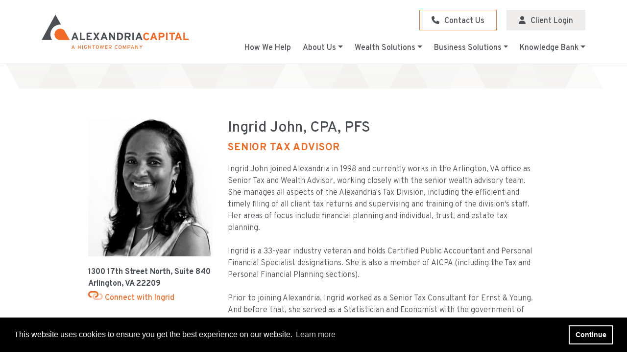

--- FILE ---
content_type: text/html
request_url: https://alexandriacapital.com/ingrid-john.html
body_size: 6463
content:
<!DOCTYPE html>
<html lang="en">
<head>
	<meta charset="utf-8">
	<meta http-equiv="X-UA-Compatible" content="IE=edge">
	<meta name="viewport" content="width=device-width, initial-scale=1.0">
	<meta name="format-detection" content="telephone=no">
	<meta property="og:locale" content="en_US" />
	<meta property="og:type" content="website" />
	<meta name="twitter:card" content="summary" />
	<meta name="twitter:image" content="https://images.ctfassets.net/nac4rsvtoh64/7bbYQIhWFnWCXXqSYtHUvK/ed25d38fe72b01af754634929bccf232/alexandria-capital-social-share.png" />
                <meta name="og:image" content="https://images.ctfassets.net/nac4rsvtoh64/7bbYQIhWFnWCXXqSYtHUvK/ed25d38fe72b01af754634929bccf232/alexandria-capital-social-share.png" /><link rel="canonical" href="https://alexandriacapital.com/ingrid-john.html" /><meta name="title" content="Ingrid John, Senior Tax Advisor, CPA - Alexandria Capital" />
<meta property="og:title" content="Ingrid John, Senior Tax Advisor, CPA - Alexandria Capital" />
<meta name="twitter:title" content="Ingrid John, Senior Tax Advisor, CPA - Alexandria Capital" /><meta name="description" content="Learn about the Alexandria Capital team. Meet Ingrid John, a financial & tax advisor focused on advanced tax and estate planning serving Arlington, VA, and DC." />
<meta property="og:description" content="Learn about the Alexandria Capital team. Meet Ingrid John, a financial & tax advisor focused on advanced tax and estate planning serving Arlington, VA, and DC." />
<meta name="twitter:description" content="Learn about the Alexandria Capital team. Meet Ingrid John, a financial & tax advisor focused on advanced tax and estate planning serving Arlington, VA, and DC." />
	<title>Ingrid John, Senior Tax Advisor, CPA - Alexandria Capital</title><meta property="og:site_name" content="Alexandria Capital" />
	<script src="https://code.jquery.com/jquery-3.6.0.min.js" integrity="sha256-/xUj+3OJU5yExlq6GSYGSHk7tPXikynS7ogEvDej/m4=" crossorigin="anonymous"></script>
	<script src="https://stackpath.bootstrapcdn.com/bootstrap/4.3.1/js/bootstrap.bundle.min.js"></script>
	<link rel="icon" href="https://assets.ctfassets.net/nac4rsvtoh64/ukThTWWw6zTbSkBvazKzi/607aebc285c24735ed2e3c7cd443f5f3/alexandria-favicon.ico" type="image/gif" sizes="16x16">
        <meta name="twitter:card" content="summary_large_image" />
	<script type="application/javascript" src="media-player.js"></script>
<script type="application/javascript" src="global.js"></script>
	<link rel="manifest" href="./manifest.json" />
	<link rel="stylesheet" href="/megamenu.css">
	<link rel="stylesheet" href="/bootstrap.min.css">
	<link rel="stylesheet" href="/branded.css">
	<!-- HOVER.CSS -->
	<link rel="stylesheet" href="https://cdnjs.cloudflare.com/ajax/libs/hover.css/2.3.1/css/hover-min.css">
	<!-- COOKIE DISCLAIMER-->
	<link rel="stylesheet" type="text/css" href="https://cdn.jsdelivr.net/npm/cookieconsent@3/build/cookieconsent.min.css" />
	<!-- FONTAWESOME -->
	<link href="./fontawesome/css/all.min.css" rel="stylesheet">
	<link href="./fontawesome/css/fa-kit-upload.css" rel="stylesheet">
	<link href="./fontawesome/css/fa-main.css" rel="stylesheet">
	<link href="./fontawesome/css/fa-v4-font-face.css" rel="stylesheet">
	<link href="./fontawesome/css/fa-v4-shims.css" rel="stylesheet">
	<link href="./fontawesome/css/fa-v5-font-face.css" rel="stylesheet">
	<script src="https://kit.fontawesome.com/ef1be3e883.js"></script>
	<!-- Google Tag Manager -->
      <script>
        window.addEventListener('load', function() {
          setTimeout(function() {
            (function(w, d, s, l, i) {
              w[l] = w[l] || [];
              w[l].push({
                'gtm.start': new Date().getTime(),
                event: 'gtm.js'
              });
              var f = d.getElementsByTagName(s)[0],
                  j = d.createElement(s),
                  dl = l != 'dataLayer' ? '&l=' + l : '';
              j.async = true;
              j.src = 'https://www.googletagmanager.com/gtm.js?id=' + i + dl;
              f.parentNode.insertBefore(j, f);
            })(window, document, 'script', 'dataLayer', 'GTM-PN9GPRT');
          }, 3000); // 3 second delay
        });
      </script>
    <!-- End Google Tag Manager --><!-- Google Tag Manager -->
      <script>
        window.addEventListener('load', function() {
          setTimeout(function() {
            (function(w, d, s, l, i) {
              w[l] = w[l] || [];
              w[l].push({
                'gtm.start': new Date().getTime(),
                event: 'gtm.js'
              });
              var f = d.getElementsByTagName(s)[0],
                  j = d.createElement(s),
                  dl = l != 'dataLayer' ? '&l=' + l : '';
              j.async = true;
              j.src = 'https://www.googletagmanager.com/gtm.js?id=' + i + dl;
              f.parentNode.insertBefore(j, f);
            })(window, document, 'script', 'dataLayer', 'GTM-MVPWHKT');
          }, 3000); // 3 second delay
        });
      </script>
    <!-- End Google Tag Manager -->
</head>
<body id="ID5MJE3SbFG7mMYlrAjtbdjo">
	<content class="ht-content">
		<header class="element-container navigation sticky-top bg-color-white header" id="IDrZF4Apt6LpB2AP3l9MeGV" >
    <div class="container ">
        <div class="row">
            <div class="nav-container col-12 a-text-color-3">
    <nav class="navbar navbar-expand-xl">
        
        
        <a href="/"><img style="width: auto; height:65px;" src="https://images.ctfassets.net/nac4rsvtoh64/6Uo9OiwOweFoMUd02bbelH/c11ec0c3076da6431a8da2fddbe38729/Alexandria_Horiz_Color_No_Padding.svg" alt="Alexandria Capital Logo"/></a>
        
        <button class="navbar-toggler" type="button" data-toggle="collapse" data-target="#collapsibleNavbar" aria-label="Open the menu">
				<i class="fas fa-bars" aria-hidden="true"></i>
			</button>
        <div class="collapse navbar-collapse justify-content-center flex-column" id="collapsibleNavbar">
            <div class='flex-row ml-auto navbar-header-links'> <a href="contact-us.html" target="_self" class="btn btn-orange"><i class="fas fa-phone"></i>Contact Us</a><a href="https://alexandriacapital.well-thview.com/login" target="_blank" class="btn btn-lgray margin-left-20"><i class="fas fa-user"></i>Client Login</a> </div>
            <ul class="navbar-nav ml-auto">
                <li class="nav-item"><a class="nav-link" href="/how-we-help.html" >How We Help</a></li>
                <li class="nav-item dropdown">
                    <a class="nav-link dropdown-toggle" data-toggle="dropdown" href="#" role="button" aria-haspopup="true" aria-expanded="false">About Us</a>
                    <div class="dropdown-menu">
                    
                    
                        <a class="dropdown-item" href="/why-choose-us.html" >Why Choose Us</a>
                    
                        <a class="dropdown-item" href="/team.html" >Team</a>
                    
                        <a class="dropdown-item" href="/locations.html" >Locations</a>
                    
                        <a class="dropdown-item" href="/financial-advisor-faqs.html" >FAQs</a>
                    
                </div></li>
                
                <li class="nav-item dropdown">
                    <a class="nav-link dropdown-toggle" data-toggle="dropdown" href="#" role="button" aria-haspopup="true" aria-expanded="false">Wealth Solutions</a>
                    <div class="dropdown-menu">
                    
                    
                        <a class="dropdown-item" href="/investment-management.html" >Investment Management</a>
                    
                        <a class="dropdown-item" href="/estate-planning-services.html" >Estate Planning Services</a>
                    
                        <a class="dropdown-item" href="/retirement-financial-planning.html" >Retirement Planning Solutions</a>
                    
                        <a class="dropdown-item" href="/divorce-financial-planning.html" >Divorce Financial Planning</a>
                    
                        <a class="dropdown-item" href="/insurance-financial-planning.html" >Insurance Financial Planning</a>
                    
                        <a class="dropdown-item" href="/tax-planning.html" >Tax Planning</a>
                    
                </div></li>
                
                <li class="nav-item dropdown">
                    <a class="nav-link dropdown-toggle" data-toggle="dropdown" href="#" role="button" aria-haspopup="true" aria-expanded="false">Business Solutions</a>
                    <div class="dropdown-menu">
                    
                    
                        <a class="dropdown-item" href="/retirement-plan-services.html" >Retirement Plan Services</a>
                    
                        <a class="dropdown-item" href="/business-owner-services.html" >Business Owner Services</a>
                    
                </div></li>
                
                <li class="nav-item dropdown">
                    <a class="nav-link dropdown-toggle" data-toggle="dropdown" href="#" role="button" aria-haspopup="true" aria-expanded="false">Knowledge Bank</a>
                    <div class="dropdown-menu">
                    
                    
                        <a class="dropdown-item" href="/market-updates.html" >Weekly Market Note with Stephanie Link</a>
                    
                        <a class="dropdown-item" href="/outlook-memorandum.html" >Quarterly Outlook & Market Insights</a>
                    
                        <a class="dropdown-item" href="/wealth-matters.html" >Wealth Matters - Blogs</a>
                    
                        <a class="dropdown-item" href="/whitepapers.html" >Whitepapers & Research</a>
                    
                </div></li>
                
            </ul>
            
        </div>
    </nav>
</div>
        </div>
    </div>
</header><section class="" id="ID620vaOCZv9uWvzFa7tTcyU">
    <div class="container-fluid element-container default min-height-50 bg-size-cover none" style="background-image: url(https://images.ctfassets.net/nac4rsvtoh64/21IefFGhVzEoobUqNmcAqm/03947150d999d972688cf3dcdf50a33a/alexandria-capital-geo-background.png?fm=webp)" >
        <div class="row"><element id="ID7G7d1JiFZ2nx5KguDL0IfD"  class="col-12 padding-top-20 default"   type="default">
   <a name="alexandria-geo-bg-header"></a>
   
   
   
   
   
   
</element></div>
    </div>
</section><section class="" id="ID6P0s3gmNU4xY8F3xoSh7Ue">
    <div class="container  element-container default image-on-top-with-text bio pb-5 none"  >
        <div class="row"><element id="ID6J9tGSOvxaXUD5eL7DYoMY"  class="col-md-8 col-sm-12 offset-md-4 default"   type="default">
   <a name="acap-i-john-bio"></a>
   
   
   <div class="body-text"><h1>Ingrid John, CPA, PFS</h1><h2>SENIOR TAX ADVISOR</h2><p></p></div>
   
   
   
</element><element id="ID4ujjr0UNrCGbrTt6QvHRL9" class="bio-img bio-img-height col-lg-3 col-md-4 col-sm-12 offset-lg-1 orange-link image-on-top-with-text" type="image-on-top-with-text" >
    <a name="acap-i-john-image"></a>
    <div class="image-wrapper">
    
    <img class="img-fluid" src="https://images.ctfassets.net/nac4rsvtoh64/5A3qAKoEW6xZNrmslAdJb9/b755445c66713fa123b7354ed0a9b67f/HT-Alex_Head-IJohn.png?fm=webp" alt="Ingrid John"  />
    
</div>
    
    
    <div class="body-text"><p><b>1300 17th Street North, Suite 840<br>Arlington, VA 22209</b><br><a href="mailto:ijohn@alexandriacapital.com" target="_blank" aria-label="Icon"><i class="fad fa-link-horizontal bio-connect-icon"></i></a> <a href="mailto:ijohn@alexandriacapital.com">Connect with Ingrid</a></p></div>
    
    
 </element><element id="ID6NIZcALTjtFP0JZNEiYMJw"  class="col-lg-7 col-md-8 col-sm-12  default"   type="default">
   <a name="acap-i-john-bio-copy"></a>
   
   
   <div class="body-text"><p>Ingrid John joined Alexandria in 1998 and currently works in the Arlington, VA office as Senior Tax and Wealth Advisor, working closely with the senior wealth advisory team. She manages all aspects of the Alexandria&#39;s Tax Division, including the efficient and timely filing of all client tax returns and supervising and training of the division&#39;s staff. Her areas of focus include financial planning and individual, trust, and estate tax planning.<br><br>Ingrid is a 33-year industry veteran and holds Certified Public Accountant and Personal Financial Specialist designations. She is also a member of AICPA (including the Tax and Personal Financial Planning sections).<br><br>Prior to joining Alexandria, Ingrid worked as a Senior Tax Consultant for Ernst &amp; Young. And before that, she served as a Statistician and Economist with the government of Trinidad and Tobago.<br><br>Ingrid received a bachelor&#39;s degree in economics, a master&#39;s degree in monetary and developmental economics, and an MBA in economics, all from Howard University.<br><br>She resides in Maryland and enjoys reading and traveling. She is also an active member of her church. Her motto is, &quot;Do your best and let God do the rest.&quot;</p></div>
   
   
   
</element></div>
    </div>
</section><section class="" id="ID4kAl1EYFnjSrstbs6896lb">
    <div class="container-fluid element-container default bg-size-cover-btm pt-4 pb-3 none" style="background-image: url(https://images.ctfassets.net/nac4rsvtoh64/TcM68j8R14om40YkmierW/f47e3d5658981bfcf82abd3900e44453/alexandria-cta-footer.jpg?fm=webp)" >
        <div class="row"><element id="ID7vztB1kXAvL17ahW5u0PF7"  class="col-sm-12 h2-padding-top-15 h2-text-color-3 p-text-color-3 py-5 text-center default"   type="default">
   <a name="acap-footer-cta-contact"></a>
   
   
   <div class="body-text"><p><i class="fa-duotone fa-comments fa-4x "></i></p><h2>Let’s Plan</h2><h3><span class="font-weight-light">Talk to us today about building wealth on your terms.</span></h3><p><a href="contact-us.html" target="_self" class="btn btn-orange btn-large mt-4">SCHEDULE A DISCOVERY CALL</a></p></div>
   
   
   
</element></div>
    </div>
</section><section class="" id="ID6dyEJnoQ70P9VRHNk5U0QM">
    <div class="container  element-container image-on-top-with-text default rawelement pb-5 pt-3 none"  >
        <div class="row"><element id="ID3eqWKuoDMwJj9xnrGSALMX" class="ac-logo-footer col-lg-3 col-md-12 col-sm-12 pt-3 text-center image-on-top-with-text" type="image-on-top-with-text" >
    <a name="acap-logo-footer"></a>
    <div class="image-wrapper">
    <a href="index.html" target="_self" alt="Acap Logo Footer">
    <img class="img-fluid" src="https://images.ctfassets.net/nac4rsvtoh64/73LR6oBGm1Se8ztHFYjh3A/aa10c0d16577f56f2b5a9b71309dfeba/Alexandria_Vert_Color_No_Padding.svg" alt="ACAP Logo in the Footer"  />
    </a>
</div>
    
    
    <div class="body-text"><p><a href="https://twitter.com/ACAPAlliance" target="_blank" aria-label="Icon"><i class="fab fa-twitter footer-social mr-2"></i></a><a href="https://facebook.com/ACAPAlliance" target="_blank" aria-label="Icon"><i class="fab fa-facebook-f footer-social mr-2"></i></a><a href="https://www.linkedin.com/company/alexandria-capital-a-hightower-company/" target="_blank" aria-label="Icon"><i class="fab fa-linkedin-in footer-social"></i></a></p></div>
    
    
 </element><element id="ID6JCJqwZMzb8qy3b02H54m4"  class="a-text-color-3 ac-footer-text col-lg-3 col-md-4 col-sm-12 h3-text-color-3 p-text-color-3 pt-3 text-center default"   type="default">
   <a name="acap-footer-address-1"></a>
   
   
   <div class="body-text"><h3><a href="financial-advisor-arlington-va.html"><b>ARLINGTON</b></a></h3><p><a href="https://goo.gl/maps/BLWprwzkbG4FfhDY7">1300 17th Street North</a><br><a href="https://goo.gl/maps/BLWprwzkbG4FfhDY7">Suite 840</a><br><a href="https://goo.gl/maps/BLWprwzkbG4FfhDY7">Arlington, VA 22209</a><br><a href="tel: 2023910170">(202) 391-0170</a></p></div>
   
   
   
</element><element id="ID4cnJC8IXxNiJRCrvGUQQbU"  class="a-text-color-3 ac-footer-text col-lg-3 col-md-4 col-sm-12 h3-text-color-3 p-text-color-3 pt-3 text-center default"   type="default">
   <a name="acap-footer-address-2"></a>
   
   
   <div class="body-text"><h3><a href="financial-advisor-new-york.html"><b>NEW YORK CITY</b></a></h3><p><a href="https://goo.gl/maps/xNGTvTrL7r8r4Hn6A">300 Madison Ave</a><br><a href="https://goo.gl/maps/xNGTvTrL7r8r4Hn6A">29th Floor</a><br><a href="https://goo.gl/maps/xNGTvTrL7r8r4Hn6A">New York, NY 10017</a><br><a href="tel:2126792100">(212) 679-2100</a></p><p></p><p></p></div>
   
   
   
</element><element id="ID4LJtYrZHlaJV2QEPfdC8R7"  class="a-text-color-3 ac-footer-text col-sm-12 p-padding-top-15 default"   type="default">
   <a name="acap-legal-final"></a>
   
   
   <div class="body-text"><p><b>Form Client Relationship Summary (&quot;Form CRS&quot;)</b> is a brief summary of the brokerage and advisor services we offer.<br><a href="https://hightoweradvisors.com/resources/HTA-Form-CRS.pdf" target="_blank" class="footer-link-alt">HTA Client Relationship Summary</a><br><a href="https://hightoweradvisors.com/resources/HTS-Form-CRS.pdf" target="_blank" class="footer-link-alt">HTS Client Relationship Summary</a></p><p><a href="https://www.hightoweradvisors.com/"><u>Hightower Advisors, LLC</u></a> is a SEC registered investment adviser. <a href="https://adviserinfo.sec.gov/"><u>IAPD</u></a> © 2026  Hightower Advisors. All Rights Reserved. <a href="https://www.hightoweradvisors.com/legal-and-privacy.html"><u>Legal &amp; Privacy</u></a></p></div>
   
   
   
</element>
                
        <element-raw-html id="ID5P92qnVE8tBQmOINrTgMFx" 
         class=""
         style="height:null;">
            <script>
//Sticky navigation on scroll up
const body = document.body;
let lastScroll = 0;

window.addEventListener("scroll", () => {
    const currentScroll = window.pageYOffset;

    if (currentScroll <= 0) {
        body.classList.remove("scroll-up");
    }

    if (currentScroll > lastScroll && !body.classList.contains("scroll-down")) {
        body.classList.remove("scroll-up");
        body.classList.add("scroll-down");
    } 

    if (currentScroll < lastScroll && body.classList.contains("scroll-down")) {
        body.classList.remove("scroll-down");
        body.classList.add("scroll-up");
    } 

    lastScroll = currentScroll;
});
</script>
        </element-raw-html>
    
        
                
        <element-raw-html id="ID5YFhY8aRDyiWMau38KW1X7" 
         class=""
         style="height:null;">
            <!-- Start of HubSpot Embed Code -->
<script type="text/javascript" id="hs-script-loader" async defer src="//js.hs-scripts.com/46917221.js?businessUnitId=2403750"></script>
<!-- End of HubSpot Embed Code -->
        </element-raw-html>
    
        </div>
    </div>
</section>
	</content>
	<div id="megamenuData" style="display:none;">[{"level1":[{"title":"How We Help","anchor":"how-we-help","openNewWindow":false,"level2":[]}]}]</div>
	<!-- Google Tag Manager (noscript) -->
            <noscript><iframe src="https://www.googletagmanager.com/ns.html?id=GTM-PN9GPRT"
            height="0" width="0" style="display:none;visibility:hidden"></iframe></noscript>
            <!-- End Google Tag Manager (noscript) --><!-- Google Tag Manager (noscript) -->
                <noscript><iframe src="https://www.googletagmanager.com/ns.html?id=GTM-MVPWHKT"
                height="0" width="0" style="display:none;visibility:hidden"></iframe></noscript>
                <!-- End Google Tag Manager (noscript) -->
	<script src="https://cdn.jsdelivr.net/npm/cookieconsent@3/build/cookieconsent.min.js" data-cfasync="false"></script>
	<script>
		window.cookieconsent.initialise({
			"palette": {
				"popup": {
					"background": "#000"
				},
				"button": {
					"background": "transparent",
					"border": "#ffffff",
					"text": "#ffffff"
				}
			},
			"content": {
				"dismiss": "Continue",
				"href": "https://hightoweradvisors.com/legal-and-privacy.html#cookie-policy"
			}
		});
	</script>
	<!-- ANIMATE ON SCROLL -->
	<link href="https://unpkg.com/aos@2.3.1/dist/aos.css" rel="stylesheet">
	<script src="https://unpkg.com/aos@2.3.1/dist/aos.js"></script>
	<script>
		AOS.init();
	</script>
	<script src="./static/js/main.js"></script><script>! function (e) {function r(r) {for (var n, i, a = r[0], c = r[1], l = r[2], s = 0, p = []; s < a.length; s++) i = a[s], Object.prototype.hasOwnProperty.call(o, i) && o[i] && p.push(o[i][0]), o[i] = 0;for (n in c) Object.prototype.hasOwnProperty.call(c, n) && (e[n] = c[n]);for (f && f(r); p.length;) p.shift()();return u.push.apply(u, l || []), t()}function t() {for (var e, r = 0; r < u.length; r++) {for (var t = u[r], n = !0, a = 1; a < t.length; a++) {var c = t[a];0 !== o[c] && (n = !1)}n && (u.splice(r--, 1), e = i(i.s = t[0]))}return e}var n = {},o = {1: 0},u = [];function i(r) {if (n[r]) return n[r].exports;var t = n[r] = {i: r,l: !1,exports: {}};return e[r].call(t.exports, t, t.exports, i), t.l = !0, t.exports}i.e = function (e) {var r = [],t = o[e];if (0 !== t)if (t) r.push(t[2]);else {var n = new Promise((function (r, n) {t = o[e] = [r, n]}));r.push(t[2] = n);var u, a = document.createElement("script");a.charset = "utf-8", a.timeout = 120, i.nc && a.setAttribute("nonce", i.nc), a.src = function (e) {return i.p + "static/js/" + ({} [e] || e) + "." + {3: "bf4db716"} [e] + ".chunk.js"}(e);var c = new Error;u = function (r) {a.onerror = a.onload = null, clearTimeout(l);var t = o[e];if (0 !== t) {if (t) {var n = r && ("load" === r.type ? "missing" : r.type),u = r && r.target && r.target.src;c.message = "Loading chunk " + e + " failed.(" + n + ": " + u + ")", c.name = "ChunkLoadError",c.type = n, c.request = u, t[1](c)}o[e] = void 0}};var l = setTimeout((function () {u({type: "timeout",target: a})}), 12e4);a.onerror = a.onload = u, document.head.appendChild(a)} return Promise.all(r)}, i.m = e, i.c = n, i.d = function (e, r, t) {i.o(e, r) || Object.defineProperty(e, r, {enumerable: !0,get: t})}, i.r = function (e) {"undefined" != typeof Symbol && Symbol.toStringTag && Object.defineProperty(e, Symbol.toStringTag, {value: "Module"}), Object.defineProperty(e, "__esModule", {value: !0})}, i.t = function (e, r) {if (1 & r && (e = i(e)), 8 & r) return e;if (4 & r && "object" == typeof e && e && e.__esModule) return e;var t = Object.create(null);if (i.r(t), Object.defineProperty(t, "default", {enumerable: !0,value: e}), 2 & r && "string" != typeof e)for (var n in e) i.d(t, n, function (r) {return e[r]}.bind(null, n));return t}, i.n = function (e) {var r = e && e.__esModule ? function () {return e.default} : function () {return e};return i.d(r, "a", r), r}, i.o = function (e, r) {return Object.prototype.hasOwnProperty.call(e, r)}, i.p = "/", i.oe = function (e) {throw console.error(e), e};var a = this["webpackJsonpblog-renderer"] = this["webpackJsonpblog-renderer"] || [],c = a.push.bind(a);a.push = r, a = a.slice();for (var l = 0; l < a.length; l++) r(a[l]);var f = c;t()}([])</script>	
</body>
</html>

--- FILE ---
content_type: text/css
request_url: https://alexandriacapital.com/megamenu.css
body_size: 359
content:
mega-menu{position:relative;z-index:2}mega-menu mega-mobile-toggle{display:none;flex-direction:column;align-items:center;width:2rem}mega-menu mega-mobile-toggle #bar1,mega-menu mega-mobile-toggle #bar2,mega-menu mega-mobile-toggle #bar3{width:20px;height:2px;background-color:#333;margin:2px 0;transition:.4s;z-index:2}mega-menu .change #bar1{transform:translate(0, 1px) rotate(-45deg)}mega-menu .change #bar2{opacity:0}mega-menu .change #bar3{transform:translate(0, -11px) rotate(45deg)}mega-menu mega-group-container{display:flex;width:100%;background:#fff}mega-menu mega-group-container mega-group{position:relative;width:100%}mega-menu mega-group-container mega-group:hover mega-group-title{border-left:1px solid #d3d3d3;border-right:1px solid #d3d3d3;border-top:1px solid #d3d3d3;border-radius:10px 10px 0 0}mega-menu mega-group-container mega-group:hover mega-page-container{display:flex}mega-menu mega-group-container mega-group mega-group-title{display:flex;justify-content:center;padding:1rem}mega-menu mega-group-container mega-group mega-group-title a{text-decoration:none}mega-menu mega-group-container mega-group mega-page-container{display:none;position:absolute;left:-110%;border-top:1px solid #d3d3d3;padding:1rem;background:#fff}mega-menu mega-group-container mega-group mega-page-container mega-page{display:flex;flex-direction:column;min-width:14rem}@media screen and (max-width: 768px){mega-menu{flex-direction:column}mega-menu mega-mobile-toggle{display:flex;align-self:flex-start}mega-menu mega-group-container{display:none}mega-menu mega-group-container.megamenu-hide{display:flex;flex-direction:column}mega-menu mega-group-container.megamenu-hide mega-group{padding-bottom:1rem}mega-menu mega-group-container.megamenu-hide mega-group mega-page-container{display:none}}

--- FILE ---
content_type: text/css
request_url: https://alexandriacapital.com/branded.css
body_size: 27104
content:
@import"https://fonts.googleapis.com/css2?family=Overpass:ital,wght@0,300;0,500;0,700;1,300;1,500&display=swap";iframe[id^=skOptin]{min-height:400px !important}.padding-5{padding:5px}.padding-10{padding:10px}.padding-15{padding:15px}.padding-20{padding:20px}.padding-25{padding:25px}.padding-30{padding:30px}.padding-35{padding:35px}.padding-40{padding:40px}.padding-45{padding:45px}.padding-50{padding:50px}.padding-55{padding:55px}.padding-60{padding:60px}.padding-65{padding:65px}.padding-70{padding:70px}.padding-75{padding:75px}.padding-80{padding:80px}.padding-85{padding:85px}.padding-90{padding:90px}.padding-95{padding:95px}.padding-100{padding:100px}.padding-105{padding:105px}.padding-110{padding:110px}.padding-115{padding:115px}.padding-120{padding:120px}.padding-125{padding:125px}.padding-130{padding:130px}.padding-135{padding:135px}.padding-140{padding:140px}.padding-145{padding:145px}.padding-150{padding:150px}.padding-155{padding:155px}.padding-160{padding:160px}.padding-165{padding:165px}.padding-170{padding:170px}.padding-175{padding:175px}.padding-180{padding:180px}.padding-185{padding:185px}.padding-190{padding:190px}.padding-195{padding:195px}.padding-200{padding:200px}.padding-205{padding:205px}.padding-210{padding:210px}.padding-215{padding:215px}.padding-220{padding:220px}.padding-225{padding:225px}.padding-230{padding:230px}.padding-235{padding:235px}.padding-240{padding:240px}.padding-245{padding:245px}.padding-250{padding:250px}.padding-255{padding:255px}.padding-260{padding:260px}.padding-265{padding:265px}.padding-270{padding:270px}.padding-275{padding:275px}.padding-280{padding:280px}.padding-285{padding:285px}.padding-290{padding:290px}.padding-295{padding:295px}.padding-300{padding:300px}.padding-top-5{padding-top:5px}.padding-top-10{padding-top:10px}.padding-top-15{padding-top:15px}.padding-top-20{padding-top:20px}.padding-top-25{padding-top:25px}.padding-top-30{padding-top:30px}.padding-top-35{padding-top:35px}.padding-top-40{padding-top:40px}.padding-top-45{padding-top:45px}.padding-top-50{padding-top:50px}.padding-top-55{padding-top:55px}.padding-top-60{padding-top:60px}.padding-top-65{padding-top:65px}.padding-top-70{padding-top:70px}.padding-top-75{padding-top:75px}.padding-top-80{padding-top:80px}.padding-top-85{padding-top:85px}.padding-top-90{padding-top:90px}.padding-top-95{padding-top:95px}.padding-top-100{padding-top:100px}.padding-top-105{padding-top:105px}.padding-top-110{padding-top:110px}.padding-top-115{padding-top:115px}.padding-top-120{padding-top:120px}.padding-top-125{padding-top:125px}.padding-top-130{padding-top:130px}.padding-top-135{padding-top:135px}.padding-top-140{padding-top:140px}.padding-top-145{padding-top:145px}.padding-top-150{padding-top:150px}.padding-top-155{padding-top:155px}.padding-top-160{padding-top:160px}.padding-top-165{padding-top:165px}.padding-top-170{padding-top:170px}.padding-top-175{padding-top:175px}.padding-top-180{padding-top:180px}.padding-top-185{padding-top:185px}.padding-top-190{padding-top:190px}.padding-top-195{padding-top:195px}.padding-top-200{padding-top:200px}.padding-top-205{padding-top:205px}.padding-top-210{padding-top:210px}.padding-top-215{padding-top:215px}.padding-top-220{padding-top:220px}.padding-top-225{padding-top:225px}.padding-top-230{padding-top:230px}.padding-top-235{padding-top:235px}.padding-top-240{padding-top:240px}.padding-top-245{padding-top:245px}.padding-top-250{padding-top:250px}.padding-top-255{padding-top:255px}.padding-top-260{padding-top:260px}.padding-top-265{padding-top:265px}.padding-top-270{padding-top:270px}.padding-top-275{padding-top:275px}.padding-top-280{padding-top:280px}.padding-top-285{padding-top:285px}.padding-top-290{padding-top:290px}.padding-top-295{padding-top:295px}.padding-top-300{padding-top:300px}.padding-top-vh-1{padding-top:5vh}.padding-top-vh-2{padding-top:10vh}.padding-top-vh-3{padding-top:15vh}.padding-top-vh-4{padding-top:20vh}.padding-top-vh-5{padding-top:25vh}.padding-top-vh-6{padding-top:30vh}.padding-top-vh-7{padding-top:35vh}.padding-top-vh-8{padding-top:40vh}.padding-top-vh-9{padding-top:45vh}.padding-top-vh-10{padding-top:50vh}.padding-top-vh-11{padding-top:55vh}.padding-top-vh-12{padding-top:60vh}.padding-top-vh-13{padding-top:65vh}.padding-top-vh-14{padding-top:70vh}.padding-top-vh-15{padding-top:75vh}.padding-top-vh-16{padding-top:80vh}.padding-top-vh-17{padding-top:85vh}.padding-top-vh-18{padding-top:90vh}.padding-top-vh-19{padding-top:95vh}.padding-top-vh-20{padding-top:100vh}.padding-right-5{padding-right:5px}.padding-right-10{padding-right:10px}.padding-right-15{padding-right:15px}.padding-right-20{padding-right:20px}.padding-right-25{padding-right:25px}.padding-right-30{padding-right:30px}.padding-right-35{padding-right:35px}.padding-right-40{padding-right:40px}.padding-right-45{padding-right:45px}.padding-right-50{padding-right:50px}.padding-right-55{padding-right:55px}.padding-right-60{padding-right:60px}.padding-right-65{padding-right:65px}.padding-right-70{padding-right:70px}.padding-right-75{padding-right:75px}.padding-right-80{padding-right:80px}.padding-right-85{padding-right:85px}.padding-right-90{padding-right:90px}.padding-right-95{padding-right:95px}.padding-right-100{padding-right:100px}.padding-right-105{padding-right:105px}.padding-right-110{padding-right:110px}.padding-right-115{padding-right:115px}.padding-right-120{padding-right:120px}.padding-right-125{padding-right:125px}.padding-right-130{padding-right:130px}.padding-right-135{padding-right:135px}.padding-right-140{padding-right:140px}.padding-right-145{padding-right:145px}.padding-right-150{padding-right:150px}.padding-right-155{padding-right:155px}.padding-right-160{padding-right:160px}.padding-right-165{padding-right:165px}.padding-right-170{padding-right:170px}.padding-right-175{padding-right:175px}.padding-right-180{padding-right:180px}.padding-right-185{padding-right:185px}.padding-right-190{padding-right:190px}.padding-right-195{padding-right:195px}.padding-right-200{padding-right:200px}.padding-right-205{padding-right:205px}.padding-right-210{padding-right:210px}.padding-right-215{padding-right:215px}.padding-right-220{padding-right:220px}.padding-right-225{padding-right:225px}.padding-right-230{padding-right:230px}.padding-right-235{padding-right:235px}.padding-right-240{padding-right:240px}.padding-right-245{padding-right:245px}.padding-right-250{padding-right:250px}.padding-right-255{padding-right:255px}.padding-right-260{padding-right:260px}.padding-right-265{padding-right:265px}.padding-right-270{padding-right:270px}.padding-right-275{padding-right:275px}.padding-right-280{padding-right:280px}.padding-right-285{padding-right:285px}.padding-right-290{padding-right:290px}.padding-right-295{padding-right:295px}.padding-right-300{padding-right:300px}.padding-bottom-5{padding-bottom:5px}.padding-bottom-10{padding-bottom:10px}.padding-bottom-15{padding-bottom:15px}.padding-bottom-20{padding-bottom:20px}.padding-bottom-25{padding-bottom:25px}.padding-bottom-30{padding-bottom:30px}.padding-bottom-35{padding-bottom:35px}.padding-bottom-40{padding-bottom:40px}.padding-bottom-45{padding-bottom:45px}.padding-bottom-50{padding-bottom:50px}.padding-bottom-55{padding-bottom:55px}.padding-bottom-60{padding-bottom:60px}.padding-bottom-65{padding-bottom:65px}.padding-bottom-70{padding-bottom:70px}.padding-bottom-75{padding-bottom:75px}.padding-bottom-80{padding-bottom:80px}.padding-bottom-85{padding-bottom:85px}.padding-bottom-90{padding-bottom:90px}.padding-bottom-95{padding-bottom:95px}.padding-bottom-100{padding-bottom:100px}.padding-bottom-105{padding-bottom:105px}.padding-bottom-110{padding-bottom:110px}.padding-bottom-115{padding-bottom:115px}.padding-bottom-120{padding-bottom:120px}.padding-bottom-125{padding-bottom:125px}.padding-bottom-130{padding-bottom:130px}.padding-bottom-135{padding-bottom:135px}.padding-bottom-140{padding-bottom:140px}.padding-bottom-145{padding-bottom:145px}.padding-bottom-150{padding-bottom:150px}.padding-bottom-155{padding-bottom:155px}.padding-bottom-160{padding-bottom:160px}.padding-bottom-165{padding-bottom:165px}.padding-bottom-170{padding-bottom:170px}.padding-bottom-175{padding-bottom:175px}.padding-bottom-180{padding-bottom:180px}.padding-bottom-185{padding-bottom:185px}.padding-bottom-190{padding-bottom:190px}.padding-bottom-195{padding-bottom:195px}.padding-bottom-200{padding-bottom:200px}.padding-bottom-205{padding-bottom:205px}.padding-bottom-210{padding-bottom:210px}.padding-bottom-215{padding-bottom:215px}.padding-bottom-220{padding-bottom:220px}.padding-bottom-225{padding-bottom:225px}.padding-bottom-230{padding-bottom:230px}.padding-bottom-235{padding-bottom:235px}.padding-bottom-240{padding-bottom:240px}.padding-bottom-245{padding-bottom:245px}.padding-bottom-250{padding-bottom:250px}.padding-bottom-255{padding-bottom:255px}.padding-bottom-260{padding-bottom:260px}.padding-bottom-265{padding-bottom:265px}.padding-bottom-270{padding-bottom:270px}.padding-bottom-275{padding-bottom:275px}.padding-bottom-280{padding-bottom:280px}.padding-bottom-285{padding-bottom:285px}.padding-bottom-290{padding-bottom:290px}.padding-bottom-295{padding-bottom:295px}.padding-bottom-300{padding-bottom:300px}.padding-left-5{padding-left:5px}.padding-left-10{padding-left:10px}.padding-left-15{padding-left:15px}.padding-left-20{padding-left:20px}.padding-left-25{padding-left:25px}.padding-left-30{padding-left:30px}.padding-left-35{padding-left:35px}.padding-left-40{padding-left:40px}.padding-left-45{padding-left:45px}.padding-left-50{padding-left:50px}.padding-left-55{padding-left:55px}.padding-left-60{padding-left:60px}.padding-left-65{padding-left:65px}.padding-left-70{padding-left:70px}.padding-left-75{padding-left:75px}.padding-left-80{padding-left:80px}.padding-left-85{padding-left:85px}.padding-left-90{padding-left:90px}.padding-left-95{padding-left:95px}.padding-left-100{padding-left:100px}.padding-left-105{padding-left:105px}.padding-left-110{padding-left:110px}.padding-left-115{padding-left:115px}.padding-left-120{padding-left:120px}.padding-left-125{padding-left:125px}.padding-left-130{padding-left:130px}.padding-left-135{padding-left:135px}.padding-left-140{padding-left:140px}.padding-left-145{padding-left:145px}.padding-left-150{padding-left:150px}.padding-left-155{padding-left:155px}.padding-left-160{padding-left:160px}.padding-left-165{padding-left:165px}.padding-left-170{padding-left:170px}.padding-left-175{padding-left:175px}.padding-left-180{padding-left:180px}.padding-left-185{padding-left:185px}.padding-left-190{padding-left:190px}.padding-left-195{padding-left:195px}.padding-left-200{padding-left:200px}.padding-left-205{padding-left:205px}.padding-left-210{padding-left:210px}.padding-left-215{padding-left:215px}.padding-left-220{padding-left:220px}.padding-left-225{padding-left:225px}.padding-left-230{padding-left:230px}.padding-left-235{padding-left:235px}.padding-left-240{padding-left:240px}.padding-left-245{padding-left:245px}.padding-left-250{padding-left:250px}.padding-left-255{padding-left:255px}.padding-left-260{padding-left:260px}.padding-left-265{padding-left:265px}.padding-left-270{padding-left:270px}.padding-left-275{padding-left:275px}.padding-left-280{padding-left:280px}.padding-left-285{padding-left:285px}.padding-left-290{padding-left:290px}.padding-left-295{padding-left:295px}.padding-left-300{padding-left:300px}.padding-none{padding:0}.padding-1-pct{padding:1%}.padding-2-pct{padding:2%}.padding-3-pct{padding:3%}.padding-4-pct{padding:4%}.padding-5-pct{padding:5%}.padding-6-pct{padding:6%}.padding-7-pct{padding:7%}.padding-8-pct{padding:8%}.padding-9-pct{padding:9%}.padding-10-pct{padding:10%}.padding-top-1-pct{padding-top:1%}.padding-top-2-pct{padding-top:2%}.padding-top-3-pct{padding-top:3%}.padding-top-4-pct{padding-top:4%}.padding-top-5-pct{padding-top:5%}.padding-top-6-pct{padding-top:6%}.padding-top-7-pct{padding-top:7%}.padding-top-8-pct{padding-top:8%}.padding-top-9-pct{padding-top:9%}.padding-top-10-pct{padding-top:10%}.padding-right-1-pct{padding-right:1%}.padding-right-2-pct{padding-right:2%}.padding-right-3-pct{padding-right:3%}.padding-right-4-pct{padding-right:4%}.padding-right-5-pct{padding-right:5%}.padding-right-6-pct{padding-right:6%}.padding-right-7-pct{padding-right:7%}.padding-right-8-pct{padding-right:8%}.padding-right-9-pct{padding-right:9%}.padding-right-10-pct{padding-right:10%}.padding-bottom-1-pct{padding-bottom:1%}.padding-bottom-2-pct{padding-bottom:2%}.padding-bottom-3-pct{padding-bottom:3%}.padding-bottom-4-pct{padding-bottom:4%}.padding-bottom-5-pct{padding-bottom:5%}.padding-bottom-6-pct{padding-bottom:6%}.padding-bottom-7-pct{padding-bottom:7%}.padding-bottom-8-pct{padding-bottom:8%}.padding-bottom-9-pct{padding-bottom:9%}.padding-bottom-10-pct{padding-bottom:10%}.padding-left-1-pct{padding-left:1%}.padding-left-2-pct{padding-left:2%}.padding-left-3-pct{padding-left:3%}.padding-left-4-pct{padding-left:4%}.padding-left-5-pct{padding-left:5%}.padding-left-6-pct{padding-left:6%}.padding-left-7-pct{padding-left:7%}.padding-left-8-pct{padding-left:8%}.padding-left-9-pct{padding-left:9%}.padding-left-10-pct{padding-left:10%}.margin-5{margin:5px}.margin-10{margin:10px}.margin-15{margin:15px}.margin-20{margin:20px}.margin-25{margin:25px}.margin-30{margin:30px}.margin-35{margin:35px}.margin-40{margin:40px}.margin-45{margin:45px}.margin-50{margin:50px}.margin-55{margin:55px}.margin-60{margin:60px}.margin-65{margin:65px}.margin-70{margin:70px}.margin-75{margin:75px}.margin-80{margin:80px}.margin-85{margin:85px}.margin-90{margin:90px}.margin-95{margin:95px}.margin-100{margin:100px}.margin-105{margin:105px}.margin-110{margin:110px}.margin-115{margin:115px}.margin-120{margin:120px}.margin-125{margin:125px}.margin-130{margin:130px}.margin-135{margin:135px}.margin-140{margin:140px}.margin-145{margin:145px}.margin-150{margin:150px}.margin-155{margin:155px}.margin-160{margin:160px}.margin-165{margin:165px}.margin-170{margin:170px}.margin-175{margin:175px}.margin-180{margin:180px}.margin-185{margin:185px}.margin-190{margin:190px}.margin-195{margin:195px}.margin-200{margin:200px}.margin-205{margin:205px}.margin-210{margin:210px}.margin-215{margin:215px}.margin-220{margin:220px}.margin-225{margin:225px}.margin-230{margin:230px}.margin-235{margin:235px}.margin-240{margin:240px}.margin-245{margin:245px}.margin-250{margin:250px}.margin-255{margin:255px}.margin-260{margin:260px}.margin-265{margin:265px}.margin-270{margin:270px}.margin-275{margin:275px}.margin-280{margin:280px}.margin-285{margin:285px}.margin-290{margin:290px}.margin-295{margin:295px}.margin-300{margin:300px}.margin-top-5{margin-top:5px}.margin-top-10{margin-top:10px}.margin-top-15{margin-top:15px}.margin-top-20{margin-top:20px}.margin-top-25{margin-top:25px}.margin-top-30{margin-top:30px}.margin-top-35{margin-top:35px}.margin-top-40{margin-top:40px}.margin-top-45{margin-top:45px}.margin-top-50{margin-top:50px}.margin-top-55{margin-top:55px}.margin-top-60{margin-top:60px}.margin-top-65{margin-top:65px}.margin-top-70{margin-top:70px}.margin-top-75{margin-top:75px}.margin-top-80{margin-top:80px}.margin-top-85{margin-top:85px}.margin-top-90{margin-top:90px}.margin-top-95{margin-top:95px}.margin-top-100{margin-top:100px}.margin-top-105{margin-top:105px}.margin-top-110{margin-top:110px}.margin-top-115{margin-top:115px}.margin-top-120{margin-top:120px}.margin-top-125{margin-top:125px}.margin-top-130{margin-top:130px}.margin-top-135{margin-top:135px}.margin-top-140{margin-top:140px}.margin-top-145{margin-top:145px}.margin-top-150{margin-top:150px}.margin-top-155{margin-top:155px}.margin-top-160{margin-top:160px}.margin-top-165{margin-top:165px}.margin-top-170{margin-top:170px}.margin-top-175{margin-top:175px}.margin-top-180{margin-top:180px}.margin-top-185{margin-top:185px}.margin-top-190{margin-top:190px}.margin-top-195{margin-top:195px}.margin-top-200{margin-top:200px}.margin-top-205{margin-top:205px}.margin-top-210{margin-top:210px}.margin-top-215{margin-top:215px}.margin-top-220{margin-top:220px}.margin-top-225{margin-top:225px}.margin-top-230{margin-top:230px}.margin-top-235{margin-top:235px}.margin-top-240{margin-top:240px}.margin-top-245{margin-top:245px}.margin-top-250{margin-top:250px}.margin-top-255{margin-top:255px}.margin-top-260{margin-top:260px}.margin-top-265{margin-top:265px}.margin-top-270{margin-top:270px}.margin-top-275{margin-top:275px}.margin-top-280{margin-top:280px}.margin-top-285{margin-top:285px}.margin-top-290{margin-top:290px}.margin-top-295{margin-top:295px}.margin-top-300{margin-top:300px}.margin-right-5{margin-right:5px}.margin-right-10{margin-right:10px}.margin-right-15{margin-right:15px}.margin-right-20{margin-right:20px}.margin-right-25{margin-right:25px}.margin-right-30{margin-right:30px}.margin-right-35{margin-right:35px}.margin-right-40{margin-right:40px}.margin-right-45{margin-right:45px}.margin-right-50{margin-right:50px}.margin-right-55{margin-right:55px}.margin-right-60{margin-right:60px}.margin-right-65{margin-right:65px}.margin-right-70{margin-right:70px}.margin-right-75{margin-right:75px}.margin-right-80{margin-right:80px}.margin-right-85{margin-right:85px}.margin-right-90{margin-right:90px}.margin-right-95{margin-right:95px}.margin-right-100{margin-right:100px}.margin-right-105{margin-right:105px}.margin-right-110{margin-right:110px}.margin-right-115{margin-right:115px}.margin-right-120{margin-right:120px}.margin-right-125{margin-right:125px}.margin-right-130{margin-right:130px}.margin-right-135{margin-right:135px}.margin-right-140{margin-right:140px}.margin-right-145{margin-right:145px}.margin-right-150{margin-right:150px}.margin-right-155{margin-right:155px}.margin-right-160{margin-right:160px}.margin-right-165{margin-right:165px}.margin-right-170{margin-right:170px}.margin-right-175{margin-right:175px}.margin-right-180{margin-right:180px}.margin-right-185{margin-right:185px}.margin-right-190{margin-right:190px}.margin-right-195{margin-right:195px}.margin-right-200{margin-right:200px}.margin-right-205{margin-right:205px}.margin-right-210{margin-right:210px}.margin-right-215{margin-right:215px}.margin-right-220{margin-right:220px}.margin-right-225{margin-right:225px}.margin-right-230{margin-right:230px}.margin-right-235{margin-right:235px}.margin-right-240{margin-right:240px}.margin-right-245{margin-right:245px}.margin-right-250{margin-right:250px}.margin-right-255{margin-right:255px}.margin-right-260{margin-right:260px}.margin-right-265{margin-right:265px}.margin-right-270{margin-right:270px}.margin-right-275{margin-right:275px}.margin-right-280{margin-right:280px}.margin-right-285{margin-right:285px}.margin-right-290{margin-right:290px}.margin-right-295{margin-right:295px}.margin-right-300{margin-right:300px}.margin-bottom-5{margin-bottom:5px}.margin-bottom-10{margin-bottom:10px}.margin-bottom-15{margin-bottom:15px}.margin-bottom-20{margin-bottom:20px}.margin-bottom-25{margin-bottom:25px}.margin-bottom-30{margin-bottom:30px}.margin-bottom-35{margin-bottom:35px}.margin-bottom-40{margin-bottom:40px}.margin-bottom-45{margin-bottom:45px}.margin-bottom-50{margin-bottom:50px}.margin-bottom-55{margin-bottom:55px}.margin-bottom-60{margin-bottom:60px}.margin-bottom-65{margin-bottom:65px}.margin-bottom-70{margin-bottom:70px}.margin-bottom-75{margin-bottom:75px}.margin-bottom-80{margin-bottom:80px}.margin-bottom-85{margin-bottom:85px}.margin-bottom-90{margin-bottom:90px}.margin-bottom-95{margin-bottom:95px}.margin-bottom-100{margin-bottom:100px}.margin-bottom-105{margin-bottom:105px}.margin-bottom-110{margin-bottom:110px}.margin-bottom-115{margin-bottom:115px}.margin-bottom-120{margin-bottom:120px}.margin-bottom-125{margin-bottom:125px}.margin-bottom-130{margin-bottom:130px}.margin-bottom-135{margin-bottom:135px}.margin-bottom-140{margin-bottom:140px}.margin-bottom-145{margin-bottom:145px}.margin-bottom-150{margin-bottom:150px}.margin-bottom-155{margin-bottom:155px}.margin-bottom-160{margin-bottom:160px}.margin-bottom-165{margin-bottom:165px}.margin-bottom-170{margin-bottom:170px}.margin-bottom-175{margin-bottom:175px}.margin-bottom-180{margin-bottom:180px}.margin-bottom-185{margin-bottom:185px}.margin-bottom-190{margin-bottom:190px}.margin-bottom-195{margin-bottom:195px}.margin-bottom-200{margin-bottom:200px}.margin-bottom-205{margin-bottom:205px}.margin-bottom-210{margin-bottom:210px}.margin-bottom-215{margin-bottom:215px}.margin-bottom-220{margin-bottom:220px}.margin-bottom-225{margin-bottom:225px}.margin-bottom-230{margin-bottom:230px}.margin-bottom-235{margin-bottom:235px}.margin-bottom-240{margin-bottom:240px}.margin-bottom-245{margin-bottom:245px}.margin-bottom-250{margin-bottom:250px}.margin-bottom-255{margin-bottom:255px}.margin-bottom-260{margin-bottom:260px}.margin-bottom-265{margin-bottom:265px}.margin-bottom-270{margin-bottom:270px}.margin-bottom-275{margin-bottom:275px}.margin-bottom-280{margin-bottom:280px}.margin-bottom-285{margin-bottom:285px}.margin-bottom-290{margin-bottom:290px}.margin-bottom-295{margin-bottom:295px}.margin-bottom-300{margin-bottom:300px}.margin-left-5{margin-left:5px}.margin-left-10{margin-left:10px}.margin-left-15{margin-left:15px}.margin-left-20{margin-left:20px}.margin-left-25{margin-left:25px}.margin-left-30{margin-left:30px}.margin-left-35{margin-left:35px}.margin-left-40{margin-left:40px}.margin-left-45{margin-left:45px}.margin-left-50{margin-left:50px}.margin-left-55{margin-left:55px}.margin-left-60{margin-left:60px}.margin-left-65{margin-left:65px}.margin-left-70{margin-left:70px}.margin-left-75{margin-left:75px}.margin-left-80{margin-left:80px}.margin-left-85{margin-left:85px}.margin-left-90{margin-left:90px}.margin-left-95{margin-left:95px}.margin-left-100{margin-left:100px}.margin-left-105{margin-left:105px}.margin-left-110{margin-left:110px}.margin-left-115{margin-left:115px}.margin-left-120{margin-left:120px}.margin-left-125{margin-left:125px}.margin-left-130{margin-left:130px}.margin-left-135{margin-left:135px}.margin-left-140{margin-left:140px}.margin-left-145{margin-left:145px}.margin-left-150{margin-left:150px}.margin-left-155{margin-left:155px}.margin-left-160{margin-left:160px}.margin-left-165{margin-left:165px}.margin-left-170{margin-left:170px}.margin-left-175{margin-left:175px}.margin-left-180{margin-left:180px}.margin-left-185{margin-left:185px}.margin-left-190{margin-left:190px}.margin-left-195{margin-left:195px}.margin-left-200{margin-left:200px}.margin-left-205{margin-left:205px}.margin-left-210{margin-left:210px}.margin-left-215{margin-left:215px}.margin-left-220{margin-left:220px}.margin-left-225{margin-left:225px}.margin-left-230{margin-left:230px}.margin-left-235{margin-left:235px}.margin-left-240{margin-left:240px}.margin-left-245{margin-left:245px}.margin-left-250{margin-left:250px}.margin-left-255{margin-left:255px}.margin-left-260{margin-left:260px}.margin-left-265{margin-left:265px}.margin-left-270{margin-left:270px}.margin-left-275{margin-left:275px}.margin-left-280{margin-left:280px}.margin-left-285{margin-left:285px}.margin-left-290{margin-left:290px}.margin-left-295{margin-left:295px}.margin-left-300{margin-left:300px}.border-1{border:1px solid}.border-2{border:2px solid}.border-3{border:3px solid}.border-4{border:4px solid}.border-5{border:5px solid}.border-6{border:6px solid}.border-7{border:7px solid}.border-8{border:8px solid}.border-9{border:9px solid}.border-10{border:10px solid}.border-top-1{border-top:0.1em solid}.border-top-2{border-top:0.2em solid}.border-top-3{border-top:0.3em solid}.border-top-4{border-top:0.4em solid}.border-top-5{border-top:0.5em solid}.border-top-6{border-top:0.6em solid}.border-top-7{border-top:0.7em solid}.border-top-8{border-top:0.8em solid}.border-top-9{border-top:0.9em solid}.border-top-10{border-top:1em solid}.border-top-11{border-top:1.1em solid}.border-top-12{border-top:1.2em solid}.border-top-13{border-top:1.3em solid}.border-top-14{border-top:1.4em solid}.border-top-15{border-top:1.5em solid}.border-top-16{border-top:1.6em solid}.border-top-17{border-top:1.7em solid}.border-top-18{border-top:1.8em solid}.border-top-19{border-top:1.9em solid}.border-top-20{border-top:2em solid}.border-top-21{border-top:2.1em solid}.border-top-22{border-top:2.2em solid}.border-top-23{border-top:2.3em solid}.border-top-24{border-top:2.4em solid}.border-top-25{border-top:2.5em solid}.border-top-26{border-top:2.6em solid}.border-top-27{border-top:2.7em solid}.border-top-28{border-top:2.8em solid}.border-top-29{border-top:2.9em solid}.border-top-30{border-top:3em solid}.border-right-1{border-right:0.1em solid}.border-right-2{border-right:0.2em solid}.border-right-3{border-right:0.3em solid}.border-right-4{border-right:0.4em solid}.border-right-5{border-right:0.5em solid}.border-right-6{border-right:0.6em solid}.border-right-7{border-right:0.7em solid}.border-right-8{border-right:0.8em solid}.border-right-9{border-right:0.9em solid}.border-right-10{border-right:1em solid}.border-right-11{border-right:1.1em solid}.border-right-12{border-right:1.2em solid}.border-right-13{border-right:1.3em solid}.border-right-14{border-right:1.4em solid}.border-right-15{border-right:1.5em solid}.border-right-16{border-right:1.6em solid}.border-right-17{border-right:1.7em solid}.border-right-18{border-right:1.8em solid}.border-right-19{border-right:1.9em solid}.border-right-20{border-right:2em solid}.border-right-21{border-right:2.1em solid}.border-right-22{border-right:2.2em solid}.border-right-23{border-right:2.3em solid}.border-right-24{border-right:2.4em solid}.border-right-25{border-right:2.5em solid}.border-right-26{border-right:2.6em solid}.border-right-27{border-right:2.7em solid}.border-right-28{border-right:2.8em solid}.border-right-29{border-right:2.9em solid}.border-right-30{border-right:3em solid}.border-bottom-1{border-bottom:0.1em solid}.border-bottom-2{border-bottom:0.2em solid}.border-bottom-3{border-bottom:0.3em solid}.border-bottom-4{border-bottom:0.4em solid}.border-bottom-5{border-bottom:0.5em solid}.border-bottom-6{border-bottom:0.6em solid}.border-bottom-7{border-bottom:0.7em solid}.border-bottom-8{border-bottom:0.8em solid}.border-bottom-9{border-bottom:0.9em solid}.border-bottom-10{border-bottom:1em solid}.border-bottom-11{border-bottom:1.1em solid}.border-bottom-12{border-bottom:1.2em solid}.border-bottom-13{border-bottom:1.3em solid}.border-bottom-14{border-bottom:1.4em solid}.border-bottom-15{border-bottom:1.5em solid}.border-bottom-16{border-bottom:1.6em solid}.border-bottom-17{border-bottom:1.7em solid}.border-bottom-18{border-bottom:1.8em solid}.border-bottom-19{border-bottom:1.9em solid}.border-bottom-20{border-bottom:2em solid}.border-bottom-21{border-bottom:2.1em solid}.border-bottom-22{border-bottom:2.2em solid}.border-bottom-23{border-bottom:2.3em solid}.border-bottom-24{border-bottom:2.4em solid}.border-bottom-25{border-bottom:2.5em solid}.border-bottom-26{border-bottom:2.6em solid}.border-bottom-27{border-bottom:2.7em solid}.border-bottom-28{border-bottom:2.8em solid}.border-bottom-29{border-bottom:2.9em solid}.border-bottom-30{border-bottom:3em solid}.border-left-1{border-left:0.1em solid}.border-left-2{border-left:0.2em solid}.border-left-3{border-left:0.3em solid}.border-left-4{border-left:0.4em solid}.border-left-5{border-left:0.5em solid}.border-left-6{border-left:0.6em solid}.border-left-7{border-left:0.7em solid}.border-left-8{border-left:0.8em solid}.border-left-9{border-left:0.9em solid}.border-left-10{border-left:1em solid}.border-left-11{border-left:1.1em solid}.border-left-12{border-left:1.2em solid}.border-left-13{border-left:1.3em solid}.border-left-14{border-left:1.4em solid}.border-left-15{border-left:1.5em solid}.border-left-16{border-left:1.6em solid}.border-left-17{border-left:1.7em solid}.border-left-18{border-left:1.8em solid}.border-left-19{border-left:1.9em solid}.border-left-20{border-left:2em solid}.border-left-21{border-left:2.1em solid}.border-left-22{border-left:2.2em solid}.border-left-23{border-left:2.3em solid}.border-left-24{border-left:2.4em solid}.border-left-25{border-left:2.5em solid}.border-left-26{border-left:2.6em solid}.border-left-27{border-left:2.7em solid}.border-left-28{border-left:2.8em solid}.border-left-29{border-left:2.9em solid}.border-left-30{border-left:3em solid}.border-1{border:0.1em solid}.border-2{border:0.2em solid}.border-3{border:0.3em solid}.border-4{border:0.4em solid}.border-5{border:0.5em solid}.border-6{border:0.6em solid}.border-7{border:0.7em solid}.border-8{border:0.8em solid}.border-9{border:0.9em solid}.border-10{border:1em solid}.border-11{border:1.1em solid}.border-12{border:1.2em solid}.border-13{border:1.3em solid}.border-14{border:1.4em solid}.border-15{border:1.5em solid}.border-16{border:1.6em solid}.border-17{border:1.7em solid}.border-18{border:1.8em solid}.border-19{border:1.9em solid}.border-20{border:2em solid}.border-21{border:2.1em solid}.border-22{border:2.2em solid}.border-23{border:2.3em solid}.border-24{border:2.4em solid}.border-25{border:2.5em solid}.border-26{border:2.6em solid}.border-27{border:2.7em solid}.border-28{border:2.8em solid}.border-29{border:2.9em solid}.border-30{border:3em solid}.h1-padding-top-1 h1{padding-top:1px}.h1-padding-top-2 h1{padding-top:2px}.h1-padding-top-3 h1{padding-top:3px}.h1-padding-top-4 h1{padding-top:4px}.h1-padding-top-5 h1{padding-top:5px}.h1-padding-top-6 h1{padding-top:6px}.h1-padding-top-7 h1{padding-top:7px}.h1-padding-top-8 h1{padding-top:8px}.h1-padding-top-9 h1{padding-top:9px}.h1-padding-top-10 h1{padding-top:10px}.h1-padding-top-11 h1{padding-top:11px}.h1-padding-top-12 h1{padding-top:12px}.h1-padding-top-13 h1{padding-top:13px}.h1-padding-top-14 h1{padding-top:14px}.h1-padding-top-15 h1{padding-top:15px}.h1-padding-top-16 h1{padding-top:16px}.h1-padding-top-17 h1{padding-top:17px}.h1-padding-top-18 h1{padding-top:18px}.h1-padding-top-19 h1{padding-top:19px}.h1-padding-top-20 h1{padding-top:20px}.h1-padding-top-21 h1{padding-top:21px}.h1-padding-top-22 h1{padding-top:22px}.h1-padding-top-23 h1{padding-top:23px}.h1-padding-top-24 h1{padding-top:24px}.h1-padding-top-25 h1{padding-top:25px}.h1-padding-top-26 h1{padding-top:26px}.h1-padding-top-27 h1{padding-top:27px}.h1-padding-top-28 h1{padding-top:28px}.h1-padding-top-29 h1{padding-top:29px}.h1-padding-top-30 h1{padding-top:30px}.h1-padding-top-31 h1{padding-top:31px}.h1-padding-top-32 h1{padding-top:32px}.h1-padding-top-33 h1{padding-top:33px}.h1-padding-top-34 h1{padding-top:34px}.h1-padding-top-35 h1{padding-top:35px}.h1-padding-top-36 h1{padding-top:36px}.h1-padding-top-37 h1{padding-top:37px}.h1-padding-top-38 h1{padding-top:38px}.h1-padding-top-39 h1{padding-top:39px}.h1-padding-top-40 h1{padding-top:40px}.h1-padding-top-41 h1{padding-top:41px}.h1-padding-top-42 h1{padding-top:42px}.h1-padding-top-43 h1{padding-top:43px}.h1-padding-top-44 h1{padding-top:44px}.h1-padding-top-45 h1{padding-top:45px}.h1-padding-top-46 h1{padding-top:46px}.h1-padding-top-47 h1{padding-top:47px}.h1-padding-top-48 h1{padding-top:48px}.h1-padding-top-49 h1{padding-top:49px}.h1-padding-top-50 h1{padding-top:50px}.h1-padding-top-51 h1{padding-top:51px}.h1-padding-top-52 h1{padding-top:52px}.h1-padding-top-53 h1{padding-top:53px}.h1-padding-top-54 h1{padding-top:54px}.h1-padding-top-55 h1{padding-top:55px}.h1-padding-top-56 h1{padding-top:56px}.h1-padding-top-57 h1{padding-top:57px}.h1-padding-top-58 h1{padding-top:58px}.h1-padding-top-59 h1{padding-top:59px}.h1-padding-top-60 h1{padding-top:60px}.h1-padding-top-61 h1{padding-top:61px}.h1-padding-top-62 h1{padding-top:62px}.h1-padding-top-63 h1{padding-top:63px}.h1-padding-top-64 h1{padding-top:64px}.h1-padding-top-65 h1{padding-top:65px}.h1-padding-top-66 h1{padding-top:66px}.h1-padding-top-67 h1{padding-top:67px}.h1-padding-top-68 h1{padding-top:68px}.h1-padding-top-69 h1{padding-top:69px}.h1-padding-top-70 h1{padding-top:70px}.h1-padding-top-71 h1{padding-top:71px}.h1-padding-top-72 h1{padding-top:72px}.h1-padding-top-73 h1{padding-top:73px}.h1-padding-top-74 h1{padding-top:74px}.h1-padding-top-75 h1{padding-top:75px}.h1-padding-top-76 h1{padding-top:76px}.h1-padding-top-77 h1{padding-top:77px}.h1-padding-top-78 h1{padding-top:78px}.h1-padding-top-79 h1{padding-top:79px}.h1-padding-top-80 h1{padding-top:80px}.h1-padding-top-81 h1{padding-top:81px}.h1-padding-top-82 h1{padding-top:82px}.h1-padding-top-83 h1{padding-top:83px}.h1-padding-top-84 h1{padding-top:84px}.h1-padding-top-85 h1{padding-top:85px}.h1-padding-top-86 h1{padding-top:86px}.h1-padding-top-87 h1{padding-top:87px}.h1-padding-top-88 h1{padding-top:88px}.h1-padding-top-89 h1{padding-top:89px}.h1-padding-top-90 h1{padding-top:90px}.h1-padding-top-91 h1{padding-top:91px}.h1-padding-top-92 h1{padding-top:92px}.h1-padding-top-93 h1{padding-top:93px}.h1-padding-top-94 h1{padding-top:94px}.h1-padding-top-95 h1{padding-top:95px}.h1-padding-top-96 h1{padding-top:96px}.h1-padding-top-97 h1{padding-top:97px}.h1-padding-top-98 h1{padding-top:98px}.h1-padding-top-99 h1{padding-top:99px}.h1-padding-top-100 h1{padding-top:100px}.h2-padding-top-1 h2{padding-top:1px}.h2-padding-top-2 h2{padding-top:2px}.h2-padding-top-3 h2{padding-top:3px}.h2-padding-top-4 h2{padding-top:4px}.h2-padding-top-5 h2{padding-top:5px}.h2-padding-top-6 h2{padding-top:6px}.h2-padding-top-7 h2{padding-top:7px}.h2-padding-top-8 h2{padding-top:8px}.h2-padding-top-9 h2{padding-top:9px}.h2-padding-top-10 h2{padding-top:10px}.h2-padding-top-11 h2{padding-top:11px}.h2-padding-top-12 h2{padding-top:12px}.h2-padding-top-13 h2{padding-top:13px}.h2-padding-top-14 h2{padding-top:14px}.h2-padding-top-15 h2{padding-top:15px}.h2-padding-top-16 h2{padding-top:16px}.h2-padding-top-17 h2{padding-top:17px}.h2-padding-top-18 h2{padding-top:18px}.h2-padding-top-19 h2{padding-top:19px}.h2-padding-top-20 h2{padding-top:20px}.h2-padding-top-21 h2{padding-top:21px}.h2-padding-top-22 h2{padding-top:22px}.h2-padding-top-23 h2{padding-top:23px}.h2-padding-top-24 h2{padding-top:24px}.h2-padding-top-25 h2{padding-top:25px}.h2-padding-top-26 h2{padding-top:26px}.h2-padding-top-27 h2{padding-top:27px}.h2-padding-top-28 h2{padding-top:28px}.h2-padding-top-29 h2{padding-top:29px}.h2-padding-top-30 h2{padding-top:30px}.h2-padding-top-31 h2{padding-top:31px}.h2-padding-top-32 h2{padding-top:32px}.h2-padding-top-33 h2{padding-top:33px}.h2-padding-top-34 h2{padding-top:34px}.h2-padding-top-35 h2{padding-top:35px}.h2-padding-top-36 h2{padding-top:36px}.h2-padding-top-37 h2{padding-top:37px}.h2-padding-top-38 h2{padding-top:38px}.h2-padding-top-39 h2{padding-top:39px}.h2-padding-top-40 h2{padding-top:40px}.h2-padding-top-41 h2{padding-top:41px}.h2-padding-top-42 h2{padding-top:42px}.h2-padding-top-43 h2{padding-top:43px}.h2-padding-top-44 h2{padding-top:44px}.h2-padding-top-45 h2{padding-top:45px}.h2-padding-top-46 h2{padding-top:46px}.h2-padding-top-47 h2{padding-top:47px}.h2-padding-top-48 h2{padding-top:48px}.h2-padding-top-49 h2{padding-top:49px}.h2-padding-top-50 h2{padding-top:50px}.h2-padding-top-51 h2{padding-top:51px}.h2-padding-top-52 h2{padding-top:52px}.h2-padding-top-53 h2{padding-top:53px}.h2-padding-top-54 h2{padding-top:54px}.h2-padding-top-55 h2{padding-top:55px}.h2-padding-top-56 h2{padding-top:56px}.h2-padding-top-57 h2{padding-top:57px}.h2-padding-top-58 h2{padding-top:58px}.h2-padding-top-59 h2{padding-top:59px}.h2-padding-top-60 h2{padding-top:60px}.h2-padding-top-61 h2{padding-top:61px}.h2-padding-top-62 h2{padding-top:62px}.h2-padding-top-63 h2{padding-top:63px}.h2-padding-top-64 h2{padding-top:64px}.h2-padding-top-65 h2{padding-top:65px}.h2-padding-top-66 h2{padding-top:66px}.h2-padding-top-67 h2{padding-top:67px}.h2-padding-top-68 h2{padding-top:68px}.h2-padding-top-69 h2{padding-top:69px}.h2-padding-top-70 h2{padding-top:70px}.h2-padding-top-71 h2{padding-top:71px}.h2-padding-top-72 h2{padding-top:72px}.h2-padding-top-73 h2{padding-top:73px}.h2-padding-top-74 h2{padding-top:74px}.h2-padding-top-75 h2{padding-top:75px}.h2-padding-top-76 h2{padding-top:76px}.h2-padding-top-77 h2{padding-top:77px}.h2-padding-top-78 h2{padding-top:78px}.h2-padding-top-79 h2{padding-top:79px}.h2-padding-top-80 h2{padding-top:80px}.h2-padding-top-81 h2{padding-top:81px}.h2-padding-top-82 h2{padding-top:82px}.h2-padding-top-83 h2{padding-top:83px}.h2-padding-top-84 h2{padding-top:84px}.h2-padding-top-85 h2{padding-top:85px}.h2-padding-top-86 h2{padding-top:86px}.h2-padding-top-87 h2{padding-top:87px}.h2-padding-top-88 h2{padding-top:88px}.h2-padding-top-89 h2{padding-top:89px}.h2-padding-top-90 h2{padding-top:90px}.h2-padding-top-91 h2{padding-top:91px}.h2-padding-top-92 h2{padding-top:92px}.h2-padding-top-93 h2{padding-top:93px}.h2-padding-top-94 h2{padding-top:94px}.h2-padding-top-95 h2{padding-top:95px}.h2-padding-top-96 h2{padding-top:96px}.h2-padding-top-97 h2{padding-top:97px}.h2-padding-top-98 h2{padding-top:98px}.h2-padding-top-99 h2{padding-top:99px}.h2-padding-top-100 h2{padding-top:100px}.h3-padding-top-1 h3{padding-top:1px}.h3-padding-top-2 h3{padding-top:2px}.h3-padding-top-3 h3{padding-top:3px}.h3-padding-top-4 h3{padding-top:4px}.h3-padding-top-5 h3{padding-top:5px}.h3-padding-top-6 h3{padding-top:6px}.h3-padding-top-7 h3{padding-top:7px}.h3-padding-top-8 h3{padding-top:8px}.h3-padding-top-9 h3{padding-top:9px}.h3-padding-top-10 h3{padding-top:10px}.h3-padding-top-11 h3{padding-top:11px}.h3-padding-top-12 h3{padding-top:12px}.h3-padding-top-13 h3{padding-top:13px}.h3-padding-top-14 h3{padding-top:14px}.h3-padding-top-15 h3{padding-top:15px}.h3-padding-top-16 h3{padding-top:16px}.h3-padding-top-17 h3{padding-top:17px}.h3-padding-top-18 h3{padding-top:18px}.h3-padding-top-19 h3{padding-top:19px}.h3-padding-top-20 h3{padding-top:20px}.h3-padding-top-21 h3{padding-top:21px}.h3-padding-top-22 h3{padding-top:22px}.h3-padding-top-23 h3{padding-top:23px}.h3-padding-top-24 h3{padding-top:24px}.h3-padding-top-25 h3{padding-top:25px}.h3-padding-top-26 h3{padding-top:26px}.h3-padding-top-27 h3{padding-top:27px}.h3-padding-top-28 h3{padding-top:28px}.h3-padding-top-29 h3{padding-top:29px}.h3-padding-top-30 h3{padding-top:30px}.h3-padding-top-31 h3{padding-top:31px}.h3-padding-top-32 h3{padding-top:32px}.h3-padding-top-33 h3{padding-top:33px}.h3-padding-top-34 h3{padding-top:34px}.h3-padding-top-35 h3{padding-top:35px}.h3-padding-top-36 h3{padding-top:36px}.h3-padding-top-37 h3{padding-top:37px}.h3-padding-top-38 h3{padding-top:38px}.h3-padding-top-39 h3{padding-top:39px}.h3-padding-top-40 h3{padding-top:40px}.h3-padding-top-41 h3{padding-top:41px}.h3-padding-top-42 h3{padding-top:42px}.h3-padding-top-43 h3{padding-top:43px}.h3-padding-top-44 h3{padding-top:44px}.h3-padding-top-45 h3{padding-top:45px}.h3-padding-top-46 h3{padding-top:46px}.h3-padding-top-47 h3{padding-top:47px}.h3-padding-top-48 h3{padding-top:48px}.h3-padding-top-49 h3{padding-top:49px}.h3-padding-top-50 h3{padding-top:50px}.h3-padding-top-51 h3{padding-top:51px}.h3-padding-top-52 h3{padding-top:52px}.h3-padding-top-53 h3{padding-top:53px}.h3-padding-top-54 h3{padding-top:54px}.h3-padding-top-55 h3{padding-top:55px}.h3-padding-top-56 h3{padding-top:56px}.h3-padding-top-57 h3{padding-top:57px}.h3-padding-top-58 h3{padding-top:58px}.h3-padding-top-59 h3{padding-top:59px}.h3-padding-top-60 h3{padding-top:60px}.h3-padding-top-61 h3{padding-top:61px}.h3-padding-top-62 h3{padding-top:62px}.h3-padding-top-63 h3{padding-top:63px}.h3-padding-top-64 h3{padding-top:64px}.h3-padding-top-65 h3{padding-top:65px}.h3-padding-top-66 h3{padding-top:66px}.h3-padding-top-67 h3{padding-top:67px}.h3-padding-top-68 h3{padding-top:68px}.h3-padding-top-69 h3{padding-top:69px}.h3-padding-top-70 h3{padding-top:70px}.h3-padding-top-71 h3{padding-top:71px}.h3-padding-top-72 h3{padding-top:72px}.h3-padding-top-73 h3{padding-top:73px}.h3-padding-top-74 h3{padding-top:74px}.h3-padding-top-75 h3{padding-top:75px}.h3-padding-top-76 h3{padding-top:76px}.h3-padding-top-77 h3{padding-top:77px}.h3-padding-top-78 h3{padding-top:78px}.h3-padding-top-79 h3{padding-top:79px}.h3-padding-top-80 h3{padding-top:80px}.h3-padding-top-81 h3{padding-top:81px}.h3-padding-top-82 h3{padding-top:82px}.h3-padding-top-83 h3{padding-top:83px}.h3-padding-top-84 h3{padding-top:84px}.h3-padding-top-85 h3{padding-top:85px}.h3-padding-top-86 h3{padding-top:86px}.h3-padding-top-87 h3{padding-top:87px}.h3-padding-top-88 h3{padding-top:88px}.h3-padding-top-89 h3{padding-top:89px}.h3-padding-top-90 h3{padding-top:90px}.h3-padding-top-91 h3{padding-top:91px}.h3-padding-top-92 h3{padding-top:92px}.h3-padding-top-93 h3{padding-top:93px}.h3-padding-top-94 h3{padding-top:94px}.h3-padding-top-95 h3{padding-top:95px}.h3-padding-top-96 h3{padding-top:96px}.h3-padding-top-97 h3{padding-top:97px}.h3-padding-top-98 h3{padding-top:98px}.h3-padding-top-99 h3{padding-top:99px}.h3-padding-top-100 h3{padding-top:100px}.h4-padding-top-1 h4{padding-top:1px}.h4-padding-top-2 h4{padding-top:2px}.h4-padding-top-3 h4{padding-top:3px}.h4-padding-top-4 h4{padding-top:4px}.h4-padding-top-5 h4{padding-top:5px}.h4-padding-top-6 h4{padding-top:6px}.h4-padding-top-7 h4{padding-top:7px}.h4-padding-top-8 h4{padding-top:8px}.h4-padding-top-9 h4{padding-top:9px}.h4-padding-top-10 h4{padding-top:10px}.h4-padding-top-11 h4{padding-top:11px}.h4-padding-top-12 h4{padding-top:12px}.h4-padding-top-13 h4{padding-top:13px}.h4-padding-top-14 h4{padding-top:14px}.h4-padding-top-15 h4{padding-top:15px}.h4-padding-top-16 h4{padding-top:16px}.h4-padding-top-17 h4{padding-top:17px}.h4-padding-top-18 h4{padding-top:18px}.h4-padding-top-19 h4{padding-top:19px}.h4-padding-top-20 h4{padding-top:20px}.h4-padding-top-21 h4{padding-top:21px}.h4-padding-top-22 h4{padding-top:22px}.h4-padding-top-23 h4{padding-top:23px}.h4-padding-top-24 h4{padding-top:24px}.h4-padding-top-25 h4{padding-top:25px}.h4-padding-top-26 h4{padding-top:26px}.h4-padding-top-27 h4{padding-top:27px}.h4-padding-top-28 h4{padding-top:28px}.h4-padding-top-29 h4{padding-top:29px}.h4-padding-top-30 h4{padding-top:30px}.h4-padding-top-31 h4{padding-top:31px}.h4-padding-top-32 h4{padding-top:32px}.h4-padding-top-33 h4{padding-top:33px}.h4-padding-top-34 h4{padding-top:34px}.h4-padding-top-35 h4{padding-top:35px}.h4-padding-top-36 h4{padding-top:36px}.h4-padding-top-37 h4{padding-top:37px}.h4-padding-top-38 h4{padding-top:38px}.h4-padding-top-39 h4{padding-top:39px}.h4-padding-top-40 h4{padding-top:40px}.h4-padding-top-41 h4{padding-top:41px}.h4-padding-top-42 h4{padding-top:42px}.h4-padding-top-43 h4{padding-top:43px}.h4-padding-top-44 h4{padding-top:44px}.h4-padding-top-45 h4{padding-top:45px}.h4-padding-top-46 h4{padding-top:46px}.h4-padding-top-47 h4{padding-top:47px}.h4-padding-top-48 h4{padding-top:48px}.h4-padding-top-49 h4{padding-top:49px}.h4-padding-top-50 h4{padding-top:50px}.h4-padding-top-51 h4{padding-top:51px}.h4-padding-top-52 h4{padding-top:52px}.h4-padding-top-53 h4{padding-top:53px}.h4-padding-top-54 h4{padding-top:54px}.h4-padding-top-55 h4{padding-top:55px}.h4-padding-top-56 h4{padding-top:56px}.h4-padding-top-57 h4{padding-top:57px}.h4-padding-top-58 h4{padding-top:58px}.h4-padding-top-59 h4{padding-top:59px}.h4-padding-top-60 h4{padding-top:60px}.h4-padding-top-61 h4{padding-top:61px}.h4-padding-top-62 h4{padding-top:62px}.h4-padding-top-63 h4{padding-top:63px}.h4-padding-top-64 h4{padding-top:64px}.h4-padding-top-65 h4{padding-top:65px}.h4-padding-top-66 h4{padding-top:66px}.h4-padding-top-67 h4{padding-top:67px}.h4-padding-top-68 h4{padding-top:68px}.h4-padding-top-69 h4{padding-top:69px}.h4-padding-top-70 h4{padding-top:70px}.h4-padding-top-71 h4{padding-top:71px}.h4-padding-top-72 h4{padding-top:72px}.h4-padding-top-73 h4{padding-top:73px}.h4-padding-top-74 h4{padding-top:74px}.h4-padding-top-75 h4{padding-top:75px}.h4-padding-top-76 h4{padding-top:76px}.h4-padding-top-77 h4{padding-top:77px}.h4-padding-top-78 h4{padding-top:78px}.h4-padding-top-79 h4{padding-top:79px}.h4-padding-top-80 h4{padding-top:80px}.h4-padding-top-81 h4{padding-top:81px}.h4-padding-top-82 h4{padding-top:82px}.h4-padding-top-83 h4{padding-top:83px}.h4-padding-top-84 h4{padding-top:84px}.h4-padding-top-85 h4{padding-top:85px}.h4-padding-top-86 h4{padding-top:86px}.h4-padding-top-87 h4{padding-top:87px}.h4-padding-top-88 h4{padding-top:88px}.h4-padding-top-89 h4{padding-top:89px}.h4-padding-top-90 h4{padding-top:90px}.h4-padding-top-91 h4{padding-top:91px}.h4-padding-top-92 h4{padding-top:92px}.h4-padding-top-93 h4{padding-top:93px}.h4-padding-top-94 h4{padding-top:94px}.h4-padding-top-95 h4{padding-top:95px}.h4-padding-top-96 h4{padding-top:96px}.h4-padding-top-97 h4{padding-top:97px}.h4-padding-top-98 h4{padding-top:98px}.h4-padding-top-99 h4{padding-top:99px}.h4-padding-top-100 h4{padding-top:100px}.h5-padding-top-1 h5{padding-top:1px}.h5-padding-top-2 h5{padding-top:2px}.h5-padding-top-3 h5{padding-top:3px}.h5-padding-top-4 h5{padding-top:4px}.h5-padding-top-5 h5{padding-top:5px}.h5-padding-top-6 h5{padding-top:6px}.h5-padding-top-7 h5{padding-top:7px}.h5-padding-top-8 h5{padding-top:8px}.h5-padding-top-9 h5{padding-top:9px}.h5-padding-top-10 h5{padding-top:10px}.h5-padding-top-11 h5{padding-top:11px}.h5-padding-top-12 h5{padding-top:12px}.h5-padding-top-13 h5{padding-top:13px}.h5-padding-top-14 h5{padding-top:14px}.h5-padding-top-15 h5{padding-top:15px}.h5-padding-top-16 h5{padding-top:16px}.h5-padding-top-17 h5{padding-top:17px}.h5-padding-top-18 h5{padding-top:18px}.h5-padding-top-19 h5{padding-top:19px}.h5-padding-top-20 h5{padding-top:20px}.h5-padding-top-21 h5{padding-top:21px}.h5-padding-top-22 h5{padding-top:22px}.h5-padding-top-23 h5{padding-top:23px}.h5-padding-top-24 h5{padding-top:24px}.h5-padding-top-25 h5{padding-top:25px}.h5-padding-top-26 h5{padding-top:26px}.h5-padding-top-27 h5{padding-top:27px}.h5-padding-top-28 h5{padding-top:28px}.h5-padding-top-29 h5{padding-top:29px}.h5-padding-top-30 h5{padding-top:30px}.h5-padding-top-31 h5{padding-top:31px}.h5-padding-top-32 h5{padding-top:32px}.h5-padding-top-33 h5{padding-top:33px}.h5-padding-top-34 h5{padding-top:34px}.h5-padding-top-35 h5{padding-top:35px}.h5-padding-top-36 h5{padding-top:36px}.h5-padding-top-37 h5{padding-top:37px}.h5-padding-top-38 h5{padding-top:38px}.h5-padding-top-39 h5{padding-top:39px}.h5-padding-top-40 h5{padding-top:40px}.h5-padding-top-41 h5{padding-top:41px}.h5-padding-top-42 h5{padding-top:42px}.h5-padding-top-43 h5{padding-top:43px}.h5-padding-top-44 h5{padding-top:44px}.h5-padding-top-45 h5{padding-top:45px}.h5-padding-top-46 h5{padding-top:46px}.h5-padding-top-47 h5{padding-top:47px}.h5-padding-top-48 h5{padding-top:48px}.h5-padding-top-49 h5{padding-top:49px}.h5-padding-top-50 h5{padding-top:50px}.h5-padding-top-51 h5{padding-top:51px}.h5-padding-top-52 h5{padding-top:52px}.h5-padding-top-53 h5{padding-top:53px}.h5-padding-top-54 h5{padding-top:54px}.h5-padding-top-55 h5{padding-top:55px}.h5-padding-top-56 h5{padding-top:56px}.h5-padding-top-57 h5{padding-top:57px}.h5-padding-top-58 h5{padding-top:58px}.h5-padding-top-59 h5{padding-top:59px}.h5-padding-top-60 h5{padding-top:60px}.h5-padding-top-61 h5{padding-top:61px}.h5-padding-top-62 h5{padding-top:62px}.h5-padding-top-63 h5{padding-top:63px}.h5-padding-top-64 h5{padding-top:64px}.h5-padding-top-65 h5{padding-top:65px}.h5-padding-top-66 h5{padding-top:66px}.h5-padding-top-67 h5{padding-top:67px}.h5-padding-top-68 h5{padding-top:68px}.h5-padding-top-69 h5{padding-top:69px}.h5-padding-top-70 h5{padding-top:70px}.h5-padding-top-71 h5{padding-top:71px}.h5-padding-top-72 h5{padding-top:72px}.h5-padding-top-73 h5{padding-top:73px}.h5-padding-top-74 h5{padding-top:74px}.h5-padding-top-75 h5{padding-top:75px}.h5-padding-top-76 h5{padding-top:76px}.h5-padding-top-77 h5{padding-top:77px}.h5-padding-top-78 h5{padding-top:78px}.h5-padding-top-79 h5{padding-top:79px}.h5-padding-top-80 h5{padding-top:80px}.h5-padding-top-81 h5{padding-top:81px}.h5-padding-top-82 h5{padding-top:82px}.h5-padding-top-83 h5{padding-top:83px}.h5-padding-top-84 h5{padding-top:84px}.h5-padding-top-85 h5{padding-top:85px}.h5-padding-top-86 h5{padding-top:86px}.h5-padding-top-87 h5{padding-top:87px}.h5-padding-top-88 h5{padding-top:88px}.h5-padding-top-89 h5{padding-top:89px}.h5-padding-top-90 h5{padding-top:90px}.h5-padding-top-91 h5{padding-top:91px}.h5-padding-top-92 h5{padding-top:92px}.h5-padding-top-93 h5{padding-top:93px}.h5-padding-top-94 h5{padding-top:94px}.h5-padding-top-95 h5{padding-top:95px}.h5-padding-top-96 h5{padding-top:96px}.h5-padding-top-97 h5{padding-top:97px}.h5-padding-top-98 h5{padding-top:98px}.h5-padding-top-99 h5{padding-top:99px}.h5-padding-top-100 h5{padding-top:100px}.h6-padding-top-1 h6{padding-top:1px}.h6-padding-top-2 h6{padding-top:2px}.h6-padding-top-3 h6{padding-top:3px}.h6-padding-top-4 h6{padding-top:4px}.h6-padding-top-5 h6{padding-top:5px}.h6-padding-top-6 h6{padding-top:6px}.h6-padding-top-7 h6{padding-top:7px}.h6-padding-top-8 h6{padding-top:8px}.h6-padding-top-9 h6{padding-top:9px}.h6-padding-top-10 h6{padding-top:10px}.h6-padding-top-11 h6{padding-top:11px}.h6-padding-top-12 h6{padding-top:12px}.h6-padding-top-13 h6{padding-top:13px}.h6-padding-top-14 h6{padding-top:14px}.h6-padding-top-15 h6{padding-top:15px}.h6-padding-top-16 h6{padding-top:16px}.h6-padding-top-17 h6{padding-top:17px}.h6-padding-top-18 h6{padding-top:18px}.h6-padding-top-19 h6{padding-top:19px}.h6-padding-top-20 h6{padding-top:20px}.h6-padding-top-21 h6{padding-top:21px}.h6-padding-top-22 h6{padding-top:22px}.h6-padding-top-23 h6{padding-top:23px}.h6-padding-top-24 h6{padding-top:24px}.h6-padding-top-25 h6{padding-top:25px}.h6-padding-top-26 h6{padding-top:26px}.h6-padding-top-27 h6{padding-top:27px}.h6-padding-top-28 h6{padding-top:28px}.h6-padding-top-29 h6{padding-top:29px}.h6-padding-top-30 h6{padding-top:30px}.h6-padding-top-31 h6{padding-top:31px}.h6-padding-top-32 h6{padding-top:32px}.h6-padding-top-33 h6{padding-top:33px}.h6-padding-top-34 h6{padding-top:34px}.h6-padding-top-35 h6{padding-top:35px}.h6-padding-top-36 h6{padding-top:36px}.h6-padding-top-37 h6{padding-top:37px}.h6-padding-top-38 h6{padding-top:38px}.h6-padding-top-39 h6{padding-top:39px}.h6-padding-top-40 h6{padding-top:40px}.h6-padding-top-41 h6{padding-top:41px}.h6-padding-top-42 h6{padding-top:42px}.h6-padding-top-43 h6{padding-top:43px}.h6-padding-top-44 h6{padding-top:44px}.h6-padding-top-45 h6{padding-top:45px}.h6-padding-top-46 h6{padding-top:46px}.h6-padding-top-47 h6{padding-top:47px}.h6-padding-top-48 h6{padding-top:48px}.h6-padding-top-49 h6{padding-top:49px}.h6-padding-top-50 h6{padding-top:50px}.h6-padding-top-51 h6{padding-top:51px}.h6-padding-top-52 h6{padding-top:52px}.h6-padding-top-53 h6{padding-top:53px}.h6-padding-top-54 h6{padding-top:54px}.h6-padding-top-55 h6{padding-top:55px}.h6-padding-top-56 h6{padding-top:56px}.h6-padding-top-57 h6{padding-top:57px}.h6-padding-top-58 h6{padding-top:58px}.h6-padding-top-59 h6{padding-top:59px}.h6-padding-top-60 h6{padding-top:60px}.h6-padding-top-61 h6{padding-top:61px}.h6-padding-top-62 h6{padding-top:62px}.h6-padding-top-63 h6{padding-top:63px}.h6-padding-top-64 h6{padding-top:64px}.h6-padding-top-65 h6{padding-top:65px}.h6-padding-top-66 h6{padding-top:66px}.h6-padding-top-67 h6{padding-top:67px}.h6-padding-top-68 h6{padding-top:68px}.h6-padding-top-69 h6{padding-top:69px}.h6-padding-top-70 h6{padding-top:70px}.h6-padding-top-71 h6{padding-top:71px}.h6-padding-top-72 h6{padding-top:72px}.h6-padding-top-73 h6{padding-top:73px}.h6-padding-top-74 h6{padding-top:74px}.h6-padding-top-75 h6{padding-top:75px}.h6-padding-top-76 h6{padding-top:76px}.h6-padding-top-77 h6{padding-top:77px}.h6-padding-top-78 h6{padding-top:78px}.h6-padding-top-79 h6{padding-top:79px}.h6-padding-top-80 h6{padding-top:80px}.h6-padding-top-81 h6{padding-top:81px}.h6-padding-top-82 h6{padding-top:82px}.h6-padding-top-83 h6{padding-top:83px}.h6-padding-top-84 h6{padding-top:84px}.h6-padding-top-85 h6{padding-top:85px}.h6-padding-top-86 h6{padding-top:86px}.h6-padding-top-87 h6{padding-top:87px}.h6-padding-top-88 h6{padding-top:88px}.h6-padding-top-89 h6{padding-top:89px}.h6-padding-top-90 h6{padding-top:90px}.h6-padding-top-91 h6{padding-top:91px}.h6-padding-top-92 h6{padding-top:92px}.h6-padding-top-93 h6{padding-top:93px}.h6-padding-top-94 h6{padding-top:94px}.h6-padding-top-95 h6{padding-top:95px}.h6-padding-top-96 h6{padding-top:96px}.h6-padding-top-97 h6{padding-top:97px}.h6-padding-top-98 h6{padding-top:98px}.h6-padding-top-99 h6{padding-top:99px}.h6-padding-top-100 h6{padding-top:100px}.h1-padding-left-1 h1{padding-left:1px}.h1-padding-left-2 h1{padding-left:2px}.h1-padding-left-3 h1{padding-left:3px}.h1-padding-left-4 h1{padding-left:4px}.h1-padding-left-5 h1{padding-left:5px}.h1-padding-left-6 h1{padding-left:6px}.h1-padding-left-7 h1{padding-left:7px}.h1-padding-left-8 h1{padding-left:8px}.h1-padding-left-9 h1{padding-left:9px}.h1-padding-left-10 h1{padding-left:10px}.h1-padding-left-11 h1{padding-left:11px}.h1-padding-left-12 h1{padding-left:12px}.h1-padding-left-13 h1{padding-left:13px}.h1-padding-left-14 h1{padding-left:14px}.h1-padding-left-15 h1{padding-left:15px}.h1-padding-left-16 h1{padding-left:16px}.h1-padding-left-17 h1{padding-left:17px}.h1-padding-left-18 h1{padding-left:18px}.h1-padding-left-19 h1{padding-left:19px}.h1-padding-left-20 h1{padding-left:20px}.h1-padding-left-21 h1{padding-left:21px}.h1-padding-left-22 h1{padding-left:22px}.h1-padding-left-23 h1{padding-left:23px}.h1-padding-left-24 h1{padding-left:24px}.h1-padding-left-25 h1{padding-left:25px}.h1-padding-left-26 h1{padding-left:26px}.h1-padding-left-27 h1{padding-left:27px}.h1-padding-left-28 h1{padding-left:28px}.h1-padding-left-29 h1{padding-left:29px}.h1-padding-left-30 h1{padding-left:30px}.h1-padding-left-31 h1{padding-left:31px}.h1-padding-left-32 h1{padding-left:32px}.h1-padding-left-33 h1{padding-left:33px}.h1-padding-left-34 h1{padding-left:34px}.h1-padding-left-35 h1{padding-left:35px}.h1-padding-left-36 h1{padding-left:36px}.h1-padding-left-37 h1{padding-left:37px}.h1-padding-left-38 h1{padding-left:38px}.h1-padding-left-39 h1{padding-left:39px}.h1-padding-left-40 h1{padding-left:40px}.h1-padding-left-41 h1{padding-left:41px}.h1-padding-left-42 h1{padding-left:42px}.h1-padding-left-43 h1{padding-left:43px}.h1-padding-left-44 h1{padding-left:44px}.h1-padding-left-45 h1{padding-left:45px}.h1-padding-left-46 h1{padding-left:46px}.h1-padding-left-47 h1{padding-left:47px}.h1-padding-left-48 h1{padding-left:48px}.h1-padding-left-49 h1{padding-left:49px}.h1-padding-left-50 h1{padding-left:50px}.h1-padding-left-51 h1{padding-left:51px}.h1-padding-left-52 h1{padding-left:52px}.h1-padding-left-53 h1{padding-left:53px}.h1-padding-left-54 h1{padding-left:54px}.h1-padding-left-55 h1{padding-left:55px}.h1-padding-left-56 h1{padding-left:56px}.h1-padding-left-57 h1{padding-left:57px}.h1-padding-left-58 h1{padding-left:58px}.h1-padding-left-59 h1{padding-left:59px}.h1-padding-left-60 h1{padding-left:60px}.h1-padding-left-61 h1{padding-left:61px}.h1-padding-left-62 h1{padding-left:62px}.h1-padding-left-63 h1{padding-left:63px}.h1-padding-left-64 h1{padding-left:64px}.h1-padding-left-65 h1{padding-left:65px}.h1-padding-left-66 h1{padding-left:66px}.h1-padding-left-67 h1{padding-left:67px}.h1-padding-left-68 h1{padding-left:68px}.h1-padding-left-69 h1{padding-left:69px}.h1-padding-left-70 h1{padding-left:70px}.h1-padding-left-71 h1{padding-left:71px}.h1-padding-left-72 h1{padding-left:72px}.h1-padding-left-73 h1{padding-left:73px}.h1-padding-left-74 h1{padding-left:74px}.h1-padding-left-75 h1{padding-left:75px}.h1-padding-left-76 h1{padding-left:76px}.h1-padding-left-77 h1{padding-left:77px}.h1-padding-left-78 h1{padding-left:78px}.h1-padding-left-79 h1{padding-left:79px}.h1-padding-left-80 h1{padding-left:80px}.h1-padding-left-81 h1{padding-left:81px}.h1-padding-left-82 h1{padding-left:82px}.h1-padding-left-83 h1{padding-left:83px}.h1-padding-left-84 h1{padding-left:84px}.h1-padding-left-85 h1{padding-left:85px}.h1-padding-left-86 h1{padding-left:86px}.h1-padding-left-87 h1{padding-left:87px}.h1-padding-left-88 h1{padding-left:88px}.h1-padding-left-89 h1{padding-left:89px}.h1-padding-left-90 h1{padding-left:90px}.h1-padding-left-91 h1{padding-left:91px}.h1-padding-left-92 h1{padding-left:92px}.h1-padding-left-93 h1{padding-left:93px}.h1-padding-left-94 h1{padding-left:94px}.h1-padding-left-95 h1{padding-left:95px}.h1-padding-left-96 h1{padding-left:96px}.h1-padding-left-97 h1{padding-left:97px}.h1-padding-left-98 h1{padding-left:98px}.h1-padding-left-99 h1{padding-left:99px}.h1-padding-left-100 h1{padding-left:100px}.h2-padding-left-1 h2{padding-left:1px}.h2-padding-left-2 h2{padding-left:2px}.h2-padding-left-3 h2{padding-left:3px}.h2-padding-left-4 h2{padding-left:4px}.h2-padding-left-5 h2{padding-left:5px}.h2-padding-left-6 h2{padding-left:6px}.h2-padding-left-7 h2{padding-left:7px}.h2-padding-left-8 h2{padding-left:8px}.h2-padding-left-9 h2{padding-left:9px}.h2-padding-left-10 h2{padding-left:10px}.h2-padding-left-11 h2{padding-left:11px}.h2-padding-left-12 h2{padding-left:12px}.h2-padding-left-13 h2{padding-left:13px}.h2-padding-left-14 h2{padding-left:14px}.h2-padding-left-15 h2{padding-left:15px}.h2-padding-left-16 h2{padding-left:16px}.h2-padding-left-17 h2{padding-left:17px}.h2-padding-left-18 h2{padding-left:18px}.h2-padding-left-19 h2{padding-left:19px}.h2-padding-left-20 h2{padding-left:20px}.h2-padding-left-21 h2{padding-left:21px}.h2-padding-left-22 h2{padding-left:22px}.h2-padding-left-23 h2{padding-left:23px}.h2-padding-left-24 h2{padding-left:24px}.h2-padding-left-25 h2{padding-left:25px}.h2-padding-left-26 h2{padding-left:26px}.h2-padding-left-27 h2{padding-left:27px}.h2-padding-left-28 h2{padding-left:28px}.h2-padding-left-29 h2{padding-left:29px}.h2-padding-left-30 h2{padding-left:30px}.h2-padding-left-31 h2{padding-left:31px}.h2-padding-left-32 h2{padding-left:32px}.h2-padding-left-33 h2{padding-left:33px}.h2-padding-left-34 h2{padding-left:34px}.h2-padding-left-35 h2{padding-left:35px}.h2-padding-left-36 h2{padding-left:36px}.h2-padding-left-37 h2{padding-left:37px}.h2-padding-left-38 h2{padding-left:38px}.h2-padding-left-39 h2{padding-left:39px}.h2-padding-left-40 h2{padding-left:40px}.h2-padding-left-41 h2{padding-left:41px}.h2-padding-left-42 h2{padding-left:42px}.h2-padding-left-43 h2{padding-left:43px}.h2-padding-left-44 h2{padding-left:44px}.h2-padding-left-45 h2{padding-left:45px}.h2-padding-left-46 h2{padding-left:46px}.h2-padding-left-47 h2{padding-left:47px}.h2-padding-left-48 h2{padding-left:48px}.h2-padding-left-49 h2{padding-left:49px}.h2-padding-left-50 h2{padding-left:50px}.h2-padding-left-51 h2{padding-left:51px}.h2-padding-left-52 h2{padding-left:52px}.h2-padding-left-53 h2{padding-left:53px}.h2-padding-left-54 h2{padding-left:54px}.h2-padding-left-55 h2{padding-left:55px}.h2-padding-left-56 h2{padding-left:56px}.h2-padding-left-57 h2{padding-left:57px}.h2-padding-left-58 h2{padding-left:58px}.h2-padding-left-59 h2{padding-left:59px}.h2-padding-left-60 h2{padding-left:60px}.h2-padding-left-61 h2{padding-left:61px}.h2-padding-left-62 h2{padding-left:62px}.h2-padding-left-63 h2{padding-left:63px}.h2-padding-left-64 h2{padding-left:64px}.h2-padding-left-65 h2{padding-left:65px}.h2-padding-left-66 h2{padding-left:66px}.h2-padding-left-67 h2{padding-left:67px}.h2-padding-left-68 h2{padding-left:68px}.h2-padding-left-69 h2{padding-left:69px}.h2-padding-left-70 h2{padding-left:70px}.h2-padding-left-71 h2{padding-left:71px}.h2-padding-left-72 h2{padding-left:72px}.h2-padding-left-73 h2{padding-left:73px}.h2-padding-left-74 h2{padding-left:74px}.h2-padding-left-75 h2{padding-left:75px}.h2-padding-left-76 h2{padding-left:76px}.h2-padding-left-77 h2{padding-left:77px}.h2-padding-left-78 h2{padding-left:78px}.h2-padding-left-79 h2{padding-left:79px}.h2-padding-left-80 h2{padding-left:80px}.h2-padding-left-81 h2{padding-left:81px}.h2-padding-left-82 h2{padding-left:82px}.h2-padding-left-83 h2{padding-left:83px}.h2-padding-left-84 h2{padding-left:84px}.h2-padding-left-85 h2{padding-left:85px}.h2-padding-left-86 h2{padding-left:86px}.h2-padding-left-87 h2{padding-left:87px}.h2-padding-left-88 h2{padding-left:88px}.h2-padding-left-89 h2{padding-left:89px}.h2-padding-left-90 h2{padding-left:90px}.h2-padding-left-91 h2{padding-left:91px}.h2-padding-left-92 h2{padding-left:92px}.h2-padding-left-93 h2{padding-left:93px}.h2-padding-left-94 h2{padding-left:94px}.h2-padding-left-95 h2{padding-left:95px}.h2-padding-left-96 h2{padding-left:96px}.h2-padding-left-97 h2{padding-left:97px}.h2-padding-left-98 h2{padding-left:98px}.h2-padding-left-99 h2{padding-left:99px}.h2-padding-left-100 h2{padding-left:100px}.h3-padding-left-1 h3{padding-left:1px}.h3-padding-left-2 h3{padding-left:2px}.h3-padding-left-3 h3{padding-left:3px}.h3-padding-left-4 h3{padding-left:4px}.h3-padding-left-5 h3{padding-left:5px}.h3-padding-left-6 h3{padding-left:6px}.h3-padding-left-7 h3{padding-left:7px}.h3-padding-left-8 h3{padding-left:8px}.h3-padding-left-9 h3{padding-left:9px}.h3-padding-left-10 h3{padding-left:10px}.h3-padding-left-11 h3{padding-left:11px}.h3-padding-left-12 h3{padding-left:12px}.h3-padding-left-13 h3{padding-left:13px}.h3-padding-left-14 h3{padding-left:14px}.h3-padding-left-15 h3{padding-left:15px}.h3-padding-left-16 h3{padding-left:16px}.h3-padding-left-17 h3{padding-left:17px}.h3-padding-left-18 h3{padding-left:18px}.h3-padding-left-19 h3{padding-left:19px}.h3-padding-left-20 h3{padding-left:20px}.h3-padding-left-21 h3{padding-left:21px}.h3-padding-left-22 h3{padding-left:22px}.h3-padding-left-23 h3{padding-left:23px}.h3-padding-left-24 h3{padding-left:24px}.h3-padding-left-25 h3{padding-left:25px}.h3-padding-left-26 h3{padding-left:26px}.h3-padding-left-27 h3{padding-left:27px}.h3-padding-left-28 h3{padding-left:28px}.h3-padding-left-29 h3{padding-left:29px}.h3-padding-left-30 h3{padding-left:30px}.h3-padding-left-31 h3{padding-left:31px}.h3-padding-left-32 h3{padding-left:32px}.h3-padding-left-33 h3{padding-left:33px}.h3-padding-left-34 h3{padding-left:34px}.h3-padding-left-35 h3{padding-left:35px}.h3-padding-left-36 h3{padding-left:36px}.h3-padding-left-37 h3{padding-left:37px}.h3-padding-left-38 h3{padding-left:38px}.h3-padding-left-39 h3{padding-left:39px}.h3-padding-left-40 h3{padding-left:40px}.h3-padding-left-41 h3{padding-left:41px}.h3-padding-left-42 h3{padding-left:42px}.h3-padding-left-43 h3{padding-left:43px}.h3-padding-left-44 h3{padding-left:44px}.h3-padding-left-45 h3{padding-left:45px}.h3-padding-left-46 h3{padding-left:46px}.h3-padding-left-47 h3{padding-left:47px}.h3-padding-left-48 h3{padding-left:48px}.h3-padding-left-49 h3{padding-left:49px}.h3-padding-left-50 h3{padding-left:50px}.h3-padding-left-51 h3{padding-left:51px}.h3-padding-left-52 h3{padding-left:52px}.h3-padding-left-53 h3{padding-left:53px}.h3-padding-left-54 h3{padding-left:54px}.h3-padding-left-55 h3{padding-left:55px}.h3-padding-left-56 h3{padding-left:56px}.h3-padding-left-57 h3{padding-left:57px}.h3-padding-left-58 h3{padding-left:58px}.h3-padding-left-59 h3{padding-left:59px}.h3-padding-left-60 h3{padding-left:60px}.h3-padding-left-61 h3{padding-left:61px}.h3-padding-left-62 h3{padding-left:62px}.h3-padding-left-63 h3{padding-left:63px}.h3-padding-left-64 h3{padding-left:64px}.h3-padding-left-65 h3{padding-left:65px}.h3-padding-left-66 h3{padding-left:66px}.h3-padding-left-67 h3{padding-left:67px}.h3-padding-left-68 h3{padding-left:68px}.h3-padding-left-69 h3{padding-left:69px}.h3-padding-left-70 h3{padding-left:70px}.h3-padding-left-71 h3{padding-left:71px}.h3-padding-left-72 h3{padding-left:72px}.h3-padding-left-73 h3{padding-left:73px}.h3-padding-left-74 h3{padding-left:74px}.h3-padding-left-75 h3{padding-left:75px}.h3-padding-left-76 h3{padding-left:76px}.h3-padding-left-77 h3{padding-left:77px}.h3-padding-left-78 h3{padding-left:78px}.h3-padding-left-79 h3{padding-left:79px}.h3-padding-left-80 h3{padding-left:80px}.h3-padding-left-81 h3{padding-left:81px}.h3-padding-left-82 h3{padding-left:82px}.h3-padding-left-83 h3{padding-left:83px}.h3-padding-left-84 h3{padding-left:84px}.h3-padding-left-85 h3{padding-left:85px}.h3-padding-left-86 h3{padding-left:86px}.h3-padding-left-87 h3{padding-left:87px}.h3-padding-left-88 h3{padding-left:88px}.h3-padding-left-89 h3{padding-left:89px}.h3-padding-left-90 h3{padding-left:90px}.h3-padding-left-91 h3{padding-left:91px}.h3-padding-left-92 h3{padding-left:92px}.h3-padding-left-93 h3{padding-left:93px}.h3-padding-left-94 h3{padding-left:94px}.h3-padding-left-95 h3{padding-left:95px}.h3-padding-left-96 h3{padding-left:96px}.h3-padding-left-97 h3{padding-left:97px}.h3-padding-left-98 h3{padding-left:98px}.h3-padding-left-99 h3{padding-left:99px}.h3-padding-left-100 h3{padding-left:100px}.h4-padding-left-1 h4{padding-left:1px}.h4-padding-left-2 h4{padding-left:2px}.h4-padding-left-3 h4{padding-left:3px}.h4-padding-left-4 h4{padding-left:4px}.h4-padding-left-5 h4{padding-left:5px}.h4-padding-left-6 h4{padding-left:6px}.h4-padding-left-7 h4{padding-left:7px}.h4-padding-left-8 h4{padding-left:8px}.h4-padding-left-9 h4{padding-left:9px}.h4-padding-left-10 h4{padding-left:10px}.h4-padding-left-11 h4{padding-left:11px}.h4-padding-left-12 h4{padding-left:12px}.h4-padding-left-13 h4{padding-left:13px}.h4-padding-left-14 h4{padding-left:14px}.h4-padding-left-15 h4{padding-left:15px}.h4-padding-left-16 h4{padding-left:16px}.h4-padding-left-17 h4{padding-left:17px}.h4-padding-left-18 h4{padding-left:18px}.h4-padding-left-19 h4{padding-left:19px}.h4-padding-left-20 h4{padding-left:20px}.h4-padding-left-21 h4{padding-left:21px}.h4-padding-left-22 h4{padding-left:22px}.h4-padding-left-23 h4{padding-left:23px}.h4-padding-left-24 h4{padding-left:24px}.h4-padding-left-25 h4{padding-left:25px}.h4-padding-left-26 h4{padding-left:26px}.h4-padding-left-27 h4{padding-left:27px}.h4-padding-left-28 h4{padding-left:28px}.h4-padding-left-29 h4{padding-left:29px}.h4-padding-left-30 h4{padding-left:30px}.h4-padding-left-31 h4{padding-left:31px}.h4-padding-left-32 h4{padding-left:32px}.h4-padding-left-33 h4{padding-left:33px}.h4-padding-left-34 h4{padding-left:34px}.h4-padding-left-35 h4{padding-left:35px}.h4-padding-left-36 h4{padding-left:36px}.h4-padding-left-37 h4{padding-left:37px}.h4-padding-left-38 h4{padding-left:38px}.h4-padding-left-39 h4{padding-left:39px}.h4-padding-left-40 h4{padding-left:40px}.h4-padding-left-41 h4{padding-left:41px}.h4-padding-left-42 h4{padding-left:42px}.h4-padding-left-43 h4{padding-left:43px}.h4-padding-left-44 h4{padding-left:44px}.h4-padding-left-45 h4{padding-left:45px}.h4-padding-left-46 h4{padding-left:46px}.h4-padding-left-47 h4{padding-left:47px}.h4-padding-left-48 h4{padding-left:48px}.h4-padding-left-49 h4{padding-left:49px}.h4-padding-left-50 h4{padding-left:50px}.h4-padding-left-51 h4{padding-left:51px}.h4-padding-left-52 h4{padding-left:52px}.h4-padding-left-53 h4{padding-left:53px}.h4-padding-left-54 h4{padding-left:54px}.h4-padding-left-55 h4{padding-left:55px}.h4-padding-left-56 h4{padding-left:56px}.h4-padding-left-57 h4{padding-left:57px}.h4-padding-left-58 h4{padding-left:58px}.h4-padding-left-59 h4{padding-left:59px}.h4-padding-left-60 h4{padding-left:60px}.h4-padding-left-61 h4{padding-left:61px}.h4-padding-left-62 h4{padding-left:62px}.h4-padding-left-63 h4{padding-left:63px}.h4-padding-left-64 h4{padding-left:64px}.h4-padding-left-65 h4{padding-left:65px}.h4-padding-left-66 h4{padding-left:66px}.h4-padding-left-67 h4{padding-left:67px}.h4-padding-left-68 h4{padding-left:68px}.h4-padding-left-69 h4{padding-left:69px}.h4-padding-left-70 h4{padding-left:70px}.h4-padding-left-71 h4{padding-left:71px}.h4-padding-left-72 h4{padding-left:72px}.h4-padding-left-73 h4{padding-left:73px}.h4-padding-left-74 h4{padding-left:74px}.h4-padding-left-75 h4{padding-left:75px}.h4-padding-left-76 h4{padding-left:76px}.h4-padding-left-77 h4{padding-left:77px}.h4-padding-left-78 h4{padding-left:78px}.h4-padding-left-79 h4{padding-left:79px}.h4-padding-left-80 h4{padding-left:80px}.h4-padding-left-81 h4{padding-left:81px}.h4-padding-left-82 h4{padding-left:82px}.h4-padding-left-83 h4{padding-left:83px}.h4-padding-left-84 h4{padding-left:84px}.h4-padding-left-85 h4{padding-left:85px}.h4-padding-left-86 h4{padding-left:86px}.h4-padding-left-87 h4{padding-left:87px}.h4-padding-left-88 h4{padding-left:88px}.h4-padding-left-89 h4{padding-left:89px}.h4-padding-left-90 h4{padding-left:90px}.h4-padding-left-91 h4{padding-left:91px}.h4-padding-left-92 h4{padding-left:92px}.h4-padding-left-93 h4{padding-left:93px}.h4-padding-left-94 h4{padding-left:94px}.h4-padding-left-95 h4{padding-left:95px}.h4-padding-left-96 h4{padding-left:96px}.h4-padding-left-97 h4{padding-left:97px}.h4-padding-left-98 h4{padding-left:98px}.h4-padding-left-99 h4{padding-left:99px}.h4-padding-left-100 h4{padding-left:100px}.h5-padding-left-1 h5{padding-left:1px}.h5-padding-left-2 h5{padding-left:2px}.h5-padding-left-3 h5{padding-left:3px}.h5-padding-left-4 h5{padding-left:4px}.h5-padding-left-5 h5{padding-left:5px}.h5-padding-left-6 h5{padding-left:6px}.h5-padding-left-7 h5{padding-left:7px}.h5-padding-left-8 h5{padding-left:8px}.h5-padding-left-9 h5{padding-left:9px}.h5-padding-left-10 h5{padding-left:10px}.h5-padding-left-11 h5{padding-left:11px}.h5-padding-left-12 h5{padding-left:12px}.h5-padding-left-13 h5{padding-left:13px}.h5-padding-left-14 h5{padding-left:14px}.h5-padding-left-15 h5{padding-left:15px}.h5-padding-left-16 h5{padding-left:16px}.h5-padding-left-17 h5{padding-left:17px}.h5-padding-left-18 h5{padding-left:18px}.h5-padding-left-19 h5{padding-left:19px}.h5-padding-left-20 h5{padding-left:20px}.h5-padding-left-21 h5{padding-left:21px}.h5-padding-left-22 h5{padding-left:22px}.h5-padding-left-23 h5{padding-left:23px}.h5-padding-left-24 h5{padding-left:24px}.h5-padding-left-25 h5{padding-left:25px}.h5-padding-left-26 h5{padding-left:26px}.h5-padding-left-27 h5{padding-left:27px}.h5-padding-left-28 h5{padding-left:28px}.h5-padding-left-29 h5{padding-left:29px}.h5-padding-left-30 h5{padding-left:30px}.h5-padding-left-31 h5{padding-left:31px}.h5-padding-left-32 h5{padding-left:32px}.h5-padding-left-33 h5{padding-left:33px}.h5-padding-left-34 h5{padding-left:34px}.h5-padding-left-35 h5{padding-left:35px}.h5-padding-left-36 h5{padding-left:36px}.h5-padding-left-37 h5{padding-left:37px}.h5-padding-left-38 h5{padding-left:38px}.h5-padding-left-39 h5{padding-left:39px}.h5-padding-left-40 h5{padding-left:40px}.h5-padding-left-41 h5{padding-left:41px}.h5-padding-left-42 h5{padding-left:42px}.h5-padding-left-43 h5{padding-left:43px}.h5-padding-left-44 h5{padding-left:44px}.h5-padding-left-45 h5{padding-left:45px}.h5-padding-left-46 h5{padding-left:46px}.h5-padding-left-47 h5{padding-left:47px}.h5-padding-left-48 h5{padding-left:48px}.h5-padding-left-49 h5{padding-left:49px}.h5-padding-left-50 h5{padding-left:50px}.h5-padding-left-51 h5{padding-left:51px}.h5-padding-left-52 h5{padding-left:52px}.h5-padding-left-53 h5{padding-left:53px}.h5-padding-left-54 h5{padding-left:54px}.h5-padding-left-55 h5{padding-left:55px}.h5-padding-left-56 h5{padding-left:56px}.h5-padding-left-57 h5{padding-left:57px}.h5-padding-left-58 h5{padding-left:58px}.h5-padding-left-59 h5{padding-left:59px}.h5-padding-left-60 h5{padding-left:60px}.h5-padding-left-61 h5{padding-left:61px}.h5-padding-left-62 h5{padding-left:62px}.h5-padding-left-63 h5{padding-left:63px}.h5-padding-left-64 h5{padding-left:64px}.h5-padding-left-65 h5{padding-left:65px}.h5-padding-left-66 h5{padding-left:66px}.h5-padding-left-67 h5{padding-left:67px}.h5-padding-left-68 h5{padding-left:68px}.h5-padding-left-69 h5{padding-left:69px}.h5-padding-left-70 h5{padding-left:70px}.h5-padding-left-71 h5{padding-left:71px}.h5-padding-left-72 h5{padding-left:72px}.h5-padding-left-73 h5{padding-left:73px}.h5-padding-left-74 h5{padding-left:74px}.h5-padding-left-75 h5{padding-left:75px}.h5-padding-left-76 h5{padding-left:76px}.h5-padding-left-77 h5{padding-left:77px}.h5-padding-left-78 h5{padding-left:78px}.h5-padding-left-79 h5{padding-left:79px}.h5-padding-left-80 h5{padding-left:80px}.h5-padding-left-81 h5{padding-left:81px}.h5-padding-left-82 h5{padding-left:82px}.h5-padding-left-83 h5{padding-left:83px}.h5-padding-left-84 h5{padding-left:84px}.h5-padding-left-85 h5{padding-left:85px}.h5-padding-left-86 h5{padding-left:86px}.h5-padding-left-87 h5{padding-left:87px}.h5-padding-left-88 h5{padding-left:88px}.h5-padding-left-89 h5{padding-left:89px}.h5-padding-left-90 h5{padding-left:90px}.h5-padding-left-91 h5{padding-left:91px}.h5-padding-left-92 h5{padding-left:92px}.h5-padding-left-93 h5{padding-left:93px}.h5-padding-left-94 h5{padding-left:94px}.h5-padding-left-95 h5{padding-left:95px}.h5-padding-left-96 h5{padding-left:96px}.h5-padding-left-97 h5{padding-left:97px}.h5-padding-left-98 h5{padding-left:98px}.h5-padding-left-99 h5{padding-left:99px}.h5-padding-left-100 h5{padding-left:100px}.h6-padding-left-1 h6{padding-left:1px}.h6-padding-left-2 h6{padding-left:2px}.h6-padding-left-3 h6{padding-left:3px}.h6-padding-left-4 h6{padding-left:4px}.h6-padding-left-5 h6{padding-left:5px}.h6-padding-left-6 h6{padding-left:6px}.h6-padding-left-7 h6{padding-left:7px}.h6-padding-left-8 h6{padding-left:8px}.h6-padding-left-9 h6{padding-left:9px}.h6-padding-left-10 h6{padding-left:10px}.h6-padding-left-11 h6{padding-left:11px}.h6-padding-left-12 h6{padding-left:12px}.h6-padding-left-13 h6{padding-left:13px}.h6-padding-left-14 h6{padding-left:14px}.h6-padding-left-15 h6{padding-left:15px}.h6-padding-left-16 h6{padding-left:16px}.h6-padding-left-17 h6{padding-left:17px}.h6-padding-left-18 h6{padding-left:18px}.h6-padding-left-19 h6{padding-left:19px}.h6-padding-left-20 h6{padding-left:20px}.h6-padding-left-21 h6{padding-left:21px}.h6-padding-left-22 h6{padding-left:22px}.h6-padding-left-23 h6{padding-left:23px}.h6-padding-left-24 h6{padding-left:24px}.h6-padding-left-25 h6{padding-left:25px}.h6-padding-left-26 h6{padding-left:26px}.h6-padding-left-27 h6{padding-left:27px}.h6-padding-left-28 h6{padding-left:28px}.h6-padding-left-29 h6{padding-left:29px}.h6-padding-left-30 h6{padding-left:30px}.h6-padding-left-31 h6{padding-left:31px}.h6-padding-left-32 h6{padding-left:32px}.h6-padding-left-33 h6{padding-left:33px}.h6-padding-left-34 h6{padding-left:34px}.h6-padding-left-35 h6{padding-left:35px}.h6-padding-left-36 h6{padding-left:36px}.h6-padding-left-37 h6{padding-left:37px}.h6-padding-left-38 h6{padding-left:38px}.h6-padding-left-39 h6{padding-left:39px}.h6-padding-left-40 h6{padding-left:40px}.h6-padding-left-41 h6{padding-left:41px}.h6-padding-left-42 h6{padding-left:42px}.h6-padding-left-43 h6{padding-left:43px}.h6-padding-left-44 h6{padding-left:44px}.h6-padding-left-45 h6{padding-left:45px}.h6-padding-left-46 h6{padding-left:46px}.h6-padding-left-47 h6{padding-left:47px}.h6-padding-left-48 h6{padding-left:48px}.h6-padding-left-49 h6{padding-left:49px}.h6-padding-left-50 h6{padding-left:50px}.h6-padding-left-51 h6{padding-left:51px}.h6-padding-left-52 h6{padding-left:52px}.h6-padding-left-53 h6{padding-left:53px}.h6-padding-left-54 h6{padding-left:54px}.h6-padding-left-55 h6{padding-left:55px}.h6-padding-left-56 h6{padding-left:56px}.h6-padding-left-57 h6{padding-left:57px}.h6-padding-left-58 h6{padding-left:58px}.h6-padding-left-59 h6{padding-left:59px}.h6-padding-left-60 h6{padding-left:60px}.h6-padding-left-61 h6{padding-left:61px}.h6-padding-left-62 h6{padding-left:62px}.h6-padding-left-63 h6{padding-left:63px}.h6-padding-left-64 h6{padding-left:64px}.h6-padding-left-65 h6{padding-left:65px}.h6-padding-left-66 h6{padding-left:66px}.h6-padding-left-67 h6{padding-left:67px}.h6-padding-left-68 h6{padding-left:68px}.h6-padding-left-69 h6{padding-left:69px}.h6-padding-left-70 h6{padding-left:70px}.h6-padding-left-71 h6{padding-left:71px}.h6-padding-left-72 h6{padding-left:72px}.h6-padding-left-73 h6{padding-left:73px}.h6-padding-left-74 h6{padding-left:74px}.h6-padding-left-75 h6{padding-left:75px}.h6-padding-left-76 h6{padding-left:76px}.h6-padding-left-77 h6{padding-left:77px}.h6-padding-left-78 h6{padding-left:78px}.h6-padding-left-79 h6{padding-left:79px}.h6-padding-left-80 h6{padding-left:80px}.h6-padding-left-81 h6{padding-left:81px}.h6-padding-left-82 h6{padding-left:82px}.h6-padding-left-83 h6{padding-left:83px}.h6-padding-left-84 h6{padding-left:84px}.h6-padding-left-85 h6{padding-left:85px}.h6-padding-left-86 h6{padding-left:86px}.h6-padding-left-87 h6{padding-left:87px}.h6-padding-left-88 h6{padding-left:88px}.h6-padding-left-89 h6{padding-left:89px}.h6-padding-left-90 h6{padding-left:90px}.h6-padding-left-91 h6{padding-left:91px}.h6-padding-left-92 h6{padding-left:92px}.h6-padding-left-93 h6{padding-left:93px}.h6-padding-left-94 h6{padding-left:94px}.h6-padding-left-95 h6{padding-left:95px}.h6-padding-left-96 h6{padding-left:96px}.h6-padding-left-97 h6{padding-left:97px}.h6-padding-left-98 h6{padding-left:98px}.h6-padding-left-99 h6{padding-left:99px}.h6-padding-left-100 h6{padding-left:100px}.h1-padding-right-1 h1{padding-right:1px}.h1-padding-right-2 h1{padding-right:2px}.h1-padding-right-3 h1{padding-right:3px}.h1-padding-right-4 h1{padding-right:4px}.h1-padding-right-5 h1{padding-right:5px}.h1-padding-right-6 h1{padding-right:6px}.h1-padding-right-7 h1{padding-right:7px}.h1-padding-right-8 h1{padding-right:8px}.h1-padding-right-9 h1{padding-right:9px}.h1-padding-right-10 h1{padding-right:10px}.h1-padding-right-11 h1{padding-right:11px}.h1-padding-right-12 h1{padding-right:12px}.h1-padding-right-13 h1{padding-right:13px}.h1-padding-right-14 h1{padding-right:14px}.h1-padding-right-15 h1{padding-right:15px}.h1-padding-right-16 h1{padding-right:16px}.h1-padding-right-17 h1{padding-right:17px}.h1-padding-right-18 h1{padding-right:18px}.h1-padding-right-19 h1{padding-right:19px}.h1-padding-right-20 h1{padding-right:20px}.h1-padding-right-21 h1{padding-right:21px}.h1-padding-right-22 h1{padding-right:22px}.h1-padding-right-23 h1{padding-right:23px}.h1-padding-right-24 h1{padding-right:24px}.h1-padding-right-25 h1{padding-right:25px}.h1-padding-right-26 h1{padding-right:26px}.h1-padding-right-27 h1{padding-right:27px}.h1-padding-right-28 h1{padding-right:28px}.h1-padding-right-29 h1{padding-right:29px}.h1-padding-right-30 h1{padding-right:30px}.h1-padding-right-31 h1{padding-right:31px}.h1-padding-right-32 h1{padding-right:32px}.h1-padding-right-33 h1{padding-right:33px}.h1-padding-right-34 h1{padding-right:34px}.h1-padding-right-35 h1{padding-right:35px}.h1-padding-right-36 h1{padding-right:36px}.h1-padding-right-37 h1{padding-right:37px}.h1-padding-right-38 h1{padding-right:38px}.h1-padding-right-39 h1{padding-right:39px}.h1-padding-right-40 h1{padding-right:40px}.h1-padding-right-41 h1{padding-right:41px}.h1-padding-right-42 h1{padding-right:42px}.h1-padding-right-43 h1{padding-right:43px}.h1-padding-right-44 h1{padding-right:44px}.h1-padding-right-45 h1{padding-right:45px}.h1-padding-right-46 h1{padding-right:46px}.h1-padding-right-47 h1{padding-right:47px}.h1-padding-right-48 h1{padding-right:48px}.h1-padding-right-49 h1{padding-right:49px}.h1-padding-right-50 h1{padding-right:50px}.h1-padding-right-51 h1{padding-right:51px}.h1-padding-right-52 h1{padding-right:52px}.h1-padding-right-53 h1{padding-right:53px}.h1-padding-right-54 h1{padding-right:54px}.h1-padding-right-55 h1{padding-right:55px}.h1-padding-right-56 h1{padding-right:56px}.h1-padding-right-57 h1{padding-right:57px}.h1-padding-right-58 h1{padding-right:58px}.h1-padding-right-59 h1{padding-right:59px}.h1-padding-right-60 h1{padding-right:60px}.h1-padding-right-61 h1{padding-right:61px}.h1-padding-right-62 h1{padding-right:62px}.h1-padding-right-63 h1{padding-right:63px}.h1-padding-right-64 h1{padding-right:64px}.h1-padding-right-65 h1{padding-right:65px}.h1-padding-right-66 h1{padding-right:66px}.h1-padding-right-67 h1{padding-right:67px}.h1-padding-right-68 h1{padding-right:68px}.h1-padding-right-69 h1{padding-right:69px}.h1-padding-right-70 h1{padding-right:70px}.h1-padding-right-71 h1{padding-right:71px}.h1-padding-right-72 h1{padding-right:72px}.h1-padding-right-73 h1{padding-right:73px}.h1-padding-right-74 h1{padding-right:74px}.h1-padding-right-75 h1{padding-right:75px}.h1-padding-right-76 h1{padding-right:76px}.h1-padding-right-77 h1{padding-right:77px}.h1-padding-right-78 h1{padding-right:78px}.h1-padding-right-79 h1{padding-right:79px}.h1-padding-right-80 h1{padding-right:80px}.h1-padding-right-81 h1{padding-right:81px}.h1-padding-right-82 h1{padding-right:82px}.h1-padding-right-83 h1{padding-right:83px}.h1-padding-right-84 h1{padding-right:84px}.h1-padding-right-85 h1{padding-right:85px}.h1-padding-right-86 h1{padding-right:86px}.h1-padding-right-87 h1{padding-right:87px}.h1-padding-right-88 h1{padding-right:88px}.h1-padding-right-89 h1{padding-right:89px}.h1-padding-right-90 h1{padding-right:90px}.h1-padding-right-91 h1{padding-right:91px}.h1-padding-right-92 h1{padding-right:92px}.h1-padding-right-93 h1{padding-right:93px}.h1-padding-right-94 h1{padding-right:94px}.h1-padding-right-95 h1{padding-right:95px}.h1-padding-right-96 h1{padding-right:96px}.h1-padding-right-97 h1{padding-right:97px}.h1-padding-right-98 h1{padding-right:98px}.h1-padding-right-99 h1{padding-right:99px}.h1-padding-right-100 h1{padding-right:100px}.h2-padding-right-1 h2{padding-right:1px}.h2-padding-right-2 h2{padding-right:2px}.h2-padding-right-3 h2{padding-right:3px}.h2-padding-right-4 h2{padding-right:4px}.h2-padding-right-5 h2{padding-right:5px}.h2-padding-right-6 h2{padding-right:6px}.h2-padding-right-7 h2{padding-right:7px}.h2-padding-right-8 h2{padding-right:8px}.h2-padding-right-9 h2{padding-right:9px}.h2-padding-right-10 h2{padding-right:10px}.h2-padding-right-11 h2{padding-right:11px}.h2-padding-right-12 h2{padding-right:12px}.h2-padding-right-13 h2{padding-right:13px}.h2-padding-right-14 h2{padding-right:14px}.h2-padding-right-15 h2{padding-right:15px}.h2-padding-right-16 h2{padding-right:16px}.h2-padding-right-17 h2{padding-right:17px}.h2-padding-right-18 h2{padding-right:18px}.h2-padding-right-19 h2{padding-right:19px}.h2-padding-right-20 h2{padding-right:20px}.h2-padding-right-21 h2{padding-right:21px}.h2-padding-right-22 h2{padding-right:22px}.h2-padding-right-23 h2{padding-right:23px}.h2-padding-right-24 h2{padding-right:24px}.h2-padding-right-25 h2{padding-right:25px}.h2-padding-right-26 h2{padding-right:26px}.h2-padding-right-27 h2{padding-right:27px}.h2-padding-right-28 h2{padding-right:28px}.h2-padding-right-29 h2{padding-right:29px}.h2-padding-right-30 h2{padding-right:30px}.h2-padding-right-31 h2{padding-right:31px}.h2-padding-right-32 h2{padding-right:32px}.h2-padding-right-33 h2{padding-right:33px}.h2-padding-right-34 h2{padding-right:34px}.h2-padding-right-35 h2{padding-right:35px}.h2-padding-right-36 h2{padding-right:36px}.h2-padding-right-37 h2{padding-right:37px}.h2-padding-right-38 h2{padding-right:38px}.h2-padding-right-39 h2{padding-right:39px}.h2-padding-right-40 h2{padding-right:40px}.h2-padding-right-41 h2{padding-right:41px}.h2-padding-right-42 h2{padding-right:42px}.h2-padding-right-43 h2{padding-right:43px}.h2-padding-right-44 h2{padding-right:44px}.h2-padding-right-45 h2{padding-right:45px}.h2-padding-right-46 h2{padding-right:46px}.h2-padding-right-47 h2{padding-right:47px}.h2-padding-right-48 h2{padding-right:48px}.h2-padding-right-49 h2{padding-right:49px}.h2-padding-right-50 h2{padding-right:50px}.h2-padding-right-51 h2{padding-right:51px}.h2-padding-right-52 h2{padding-right:52px}.h2-padding-right-53 h2{padding-right:53px}.h2-padding-right-54 h2{padding-right:54px}.h2-padding-right-55 h2{padding-right:55px}.h2-padding-right-56 h2{padding-right:56px}.h2-padding-right-57 h2{padding-right:57px}.h2-padding-right-58 h2{padding-right:58px}.h2-padding-right-59 h2{padding-right:59px}.h2-padding-right-60 h2{padding-right:60px}.h2-padding-right-61 h2{padding-right:61px}.h2-padding-right-62 h2{padding-right:62px}.h2-padding-right-63 h2{padding-right:63px}.h2-padding-right-64 h2{padding-right:64px}.h2-padding-right-65 h2{padding-right:65px}.h2-padding-right-66 h2{padding-right:66px}.h2-padding-right-67 h2{padding-right:67px}.h2-padding-right-68 h2{padding-right:68px}.h2-padding-right-69 h2{padding-right:69px}.h2-padding-right-70 h2{padding-right:70px}.h2-padding-right-71 h2{padding-right:71px}.h2-padding-right-72 h2{padding-right:72px}.h2-padding-right-73 h2{padding-right:73px}.h2-padding-right-74 h2{padding-right:74px}.h2-padding-right-75 h2{padding-right:75px}.h2-padding-right-76 h2{padding-right:76px}.h2-padding-right-77 h2{padding-right:77px}.h2-padding-right-78 h2{padding-right:78px}.h2-padding-right-79 h2{padding-right:79px}.h2-padding-right-80 h2{padding-right:80px}.h2-padding-right-81 h2{padding-right:81px}.h2-padding-right-82 h2{padding-right:82px}.h2-padding-right-83 h2{padding-right:83px}.h2-padding-right-84 h2{padding-right:84px}.h2-padding-right-85 h2{padding-right:85px}.h2-padding-right-86 h2{padding-right:86px}.h2-padding-right-87 h2{padding-right:87px}.h2-padding-right-88 h2{padding-right:88px}.h2-padding-right-89 h2{padding-right:89px}.h2-padding-right-90 h2{padding-right:90px}.h2-padding-right-91 h2{padding-right:91px}.h2-padding-right-92 h2{padding-right:92px}.h2-padding-right-93 h2{padding-right:93px}.h2-padding-right-94 h2{padding-right:94px}.h2-padding-right-95 h2{padding-right:95px}.h2-padding-right-96 h2{padding-right:96px}.h2-padding-right-97 h2{padding-right:97px}.h2-padding-right-98 h2{padding-right:98px}.h2-padding-right-99 h2{padding-right:99px}.h2-padding-right-100 h2{padding-right:100px}.h3-padding-right-1 h3{padding-right:1px}.h3-padding-right-2 h3{padding-right:2px}.h3-padding-right-3 h3{padding-right:3px}.h3-padding-right-4 h3{padding-right:4px}.h3-padding-right-5 h3{padding-right:5px}.h3-padding-right-6 h3{padding-right:6px}.h3-padding-right-7 h3{padding-right:7px}.h3-padding-right-8 h3{padding-right:8px}.h3-padding-right-9 h3{padding-right:9px}.h3-padding-right-10 h3{padding-right:10px}.h3-padding-right-11 h3{padding-right:11px}.h3-padding-right-12 h3{padding-right:12px}.h3-padding-right-13 h3{padding-right:13px}.h3-padding-right-14 h3{padding-right:14px}.h3-padding-right-15 h3{padding-right:15px}.h3-padding-right-16 h3{padding-right:16px}.h3-padding-right-17 h3{padding-right:17px}.h3-padding-right-18 h3{padding-right:18px}.h3-padding-right-19 h3{padding-right:19px}.h3-padding-right-20 h3{padding-right:20px}.h3-padding-right-21 h3{padding-right:21px}.h3-padding-right-22 h3{padding-right:22px}.h3-padding-right-23 h3{padding-right:23px}.h3-padding-right-24 h3{padding-right:24px}.h3-padding-right-25 h3{padding-right:25px}.h3-padding-right-26 h3{padding-right:26px}.h3-padding-right-27 h3{padding-right:27px}.h3-padding-right-28 h3{padding-right:28px}.h3-padding-right-29 h3{padding-right:29px}.h3-padding-right-30 h3{padding-right:30px}.h3-padding-right-31 h3{padding-right:31px}.h3-padding-right-32 h3{padding-right:32px}.h3-padding-right-33 h3{padding-right:33px}.h3-padding-right-34 h3{padding-right:34px}.h3-padding-right-35 h3{padding-right:35px}.h3-padding-right-36 h3{padding-right:36px}.h3-padding-right-37 h3{padding-right:37px}.h3-padding-right-38 h3{padding-right:38px}.h3-padding-right-39 h3{padding-right:39px}.h3-padding-right-40 h3{padding-right:40px}.h3-padding-right-41 h3{padding-right:41px}.h3-padding-right-42 h3{padding-right:42px}.h3-padding-right-43 h3{padding-right:43px}.h3-padding-right-44 h3{padding-right:44px}.h3-padding-right-45 h3{padding-right:45px}.h3-padding-right-46 h3{padding-right:46px}.h3-padding-right-47 h3{padding-right:47px}.h3-padding-right-48 h3{padding-right:48px}.h3-padding-right-49 h3{padding-right:49px}.h3-padding-right-50 h3{padding-right:50px}.h3-padding-right-51 h3{padding-right:51px}.h3-padding-right-52 h3{padding-right:52px}.h3-padding-right-53 h3{padding-right:53px}.h3-padding-right-54 h3{padding-right:54px}.h3-padding-right-55 h3{padding-right:55px}.h3-padding-right-56 h3{padding-right:56px}.h3-padding-right-57 h3{padding-right:57px}.h3-padding-right-58 h3{padding-right:58px}.h3-padding-right-59 h3{padding-right:59px}.h3-padding-right-60 h3{padding-right:60px}.h3-padding-right-61 h3{padding-right:61px}.h3-padding-right-62 h3{padding-right:62px}.h3-padding-right-63 h3{padding-right:63px}.h3-padding-right-64 h3{padding-right:64px}.h3-padding-right-65 h3{padding-right:65px}.h3-padding-right-66 h3{padding-right:66px}.h3-padding-right-67 h3{padding-right:67px}.h3-padding-right-68 h3{padding-right:68px}.h3-padding-right-69 h3{padding-right:69px}.h3-padding-right-70 h3{padding-right:70px}.h3-padding-right-71 h3{padding-right:71px}.h3-padding-right-72 h3{padding-right:72px}.h3-padding-right-73 h3{padding-right:73px}.h3-padding-right-74 h3{padding-right:74px}.h3-padding-right-75 h3{padding-right:75px}.h3-padding-right-76 h3{padding-right:76px}.h3-padding-right-77 h3{padding-right:77px}.h3-padding-right-78 h3{padding-right:78px}.h3-padding-right-79 h3{padding-right:79px}.h3-padding-right-80 h3{padding-right:80px}.h3-padding-right-81 h3{padding-right:81px}.h3-padding-right-82 h3{padding-right:82px}.h3-padding-right-83 h3{padding-right:83px}.h3-padding-right-84 h3{padding-right:84px}.h3-padding-right-85 h3{padding-right:85px}.h3-padding-right-86 h3{padding-right:86px}.h3-padding-right-87 h3{padding-right:87px}.h3-padding-right-88 h3{padding-right:88px}.h3-padding-right-89 h3{padding-right:89px}.h3-padding-right-90 h3{padding-right:90px}.h3-padding-right-91 h3{padding-right:91px}.h3-padding-right-92 h3{padding-right:92px}.h3-padding-right-93 h3{padding-right:93px}.h3-padding-right-94 h3{padding-right:94px}.h3-padding-right-95 h3{padding-right:95px}.h3-padding-right-96 h3{padding-right:96px}.h3-padding-right-97 h3{padding-right:97px}.h3-padding-right-98 h3{padding-right:98px}.h3-padding-right-99 h3{padding-right:99px}.h3-padding-right-100 h3{padding-right:100px}.h4-padding-right-1 h4{padding-right:1px}.h4-padding-right-2 h4{padding-right:2px}.h4-padding-right-3 h4{padding-right:3px}.h4-padding-right-4 h4{padding-right:4px}.h4-padding-right-5 h4{padding-right:5px}.h4-padding-right-6 h4{padding-right:6px}.h4-padding-right-7 h4{padding-right:7px}.h4-padding-right-8 h4{padding-right:8px}.h4-padding-right-9 h4{padding-right:9px}.h4-padding-right-10 h4{padding-right:10px}.h4-padding-right-11 h4{padding-right:11px}.h4-padding-right-12 h4{padding-right:12px}.h4-padding-right-13 h4{padding-right:13px}.h4-padding-right-14 h4{padding-right:14px}.h4-padding-right-15 h4{padding-right:15px}.h4-padding-right-16 h4{padding-right:16px}.h4-padding-right-17 h4{padding-right:17px}.h4-padding-right-18 h4{padding-right:18px}.h4-padding-right-19 h4{padding-right:19px}.h4-padding-right-20 h4{padding-right:20px}.h4-padding-right-21 h4{padding-right:21px}.h4-padding-right-22 h4{padding-right:22px}.h4-padding-right-23 h4{padding-right:23px}.h4-padding-right-24 h4{padding-right:24px}.h4-padding-right-25 h4{padding-right:25px}.h4-padding-right-26 h4{padding-right:26px}.h4-padding-right-27 h4{padding-right:27px}.h4-padding-right-28 h4{padding-right:28px}.h4-padding-right-29 h4{padding-right:29px}.h4-padding-right-30 h4{padding-right:30px}.h4-padding-right-31 h4{padding-right:31px}.h4-padding-right-32 h4{padding-right:32px}.h4-padding-right-33 h4{padding-right:33px}.h4-padding-right-34 h4{padding-right:34px}.h4-padding-right-35 h4{padding-right:35px}.h4-padding-right-36 h4{padding-right:36px}.h4-padding-right-37 h4{padding-right:37px}.h4-padding-right-38 h4{padding-right:38px}.h4-padding-right-39 h4{padding-right:39px}.h4-padding-right-40 h4{padding-right:40px}.h4-padding-right-41 h4{padding-right:41px}.h4-padding-right-42 h4{padding-right:42px}.h4-padding-right-43 h4{padding-right:43px}.h4-padding-right-44 h4{padding-right:44px}.h4-padding-right-45 h4{padding-right:45px}.h4-padding-right-46 h4{padding-right:46px}.h4-padding-right-47 h4{padding-right:47px}.h4-padding-right-48 h4{padding-right:48px}.h4-padding-right-49 h4{padding-right:49px}.h4-padding-right-50 h4{padding-right:50px}.h4-padding-right-51 h4{padding-right:51px}.h4-padding-right-52 h4{padding-right:52px}.h4-padding-right-53 h4{padding-right:53px}.h4-padding-right-54 h4{padding-right:54px}.h4-padding-right-55 h4{padding-right:55px}.h4-padding-right-56 h4{padding-right:56px}.h4-padding-right-57 h4{padding-right:57px}.h4-padding-right-58 h4{padding-right:58px}.h4-padding-right-59 h4{padding-right:59px}.h4-padding-right-60 h4{padding-right:60px}.h4-padding-right-61 h4{padding-right:61px}.h4-padding-right-62 h4{padding-right:62px}.h4-padding-right-63 h4{padding-right:63px}.h4-padding-right-64 h4{padding-right:64px}.h4-padding-right-65 h4{padding-right:65px}.h4-padding-right-66 h4{padding-right:66px}.h4-padding-right-67 h4{padding-right:67px}.h4-padding-right-68 h4{padding-right:68px}.h4-padding-right-69 h4{padding-right:69px}.h4-padding-right-70 h4{padding-right:70px}.h4-padding-right-71 h4{padding-right:71px}.h4-padding-right-72 h4{padding-right:72px}.h4-padding-right-73 h4{padding-right:73px}.h4-padding-right-74 h4{padding-right:74px}.h4-padding-right-75 h4{padding-right:75px}.h4-padding-right-76 h4{padding-right:76px}.h4-padding-right-77 h4{padding-right:77px}.h4-padding-right-78 h4{padding-right:78px}.h4-padding-right-79 h4{padding-right:79px}.h4-padding-right-80 h4{padding-right:80px}.h4-padding-right-81 h4{padding-right:81px}.h4-padding-right-82 h4{padding-right:82px}.h4-padding-right-83 h4{padding-right:83px}.h4-padding-right-84 h4{padding-right:84px}.h4-padding-right-85 h4{padding-right:85px}.h4-padding-right-86 h4{padding-right:86px}.h4-padding-right-87 h4{padding-right:87px}.h4-padding-right-88 h4{padding-right:88px}.h4-padding-right-89 h4{padding-right:89px}.h4-padding-right-90 h4{padding-right:90px}.h4-padding-right-91 h4{padding-right:91px}.h4-padding-right-92 h4{padding-right:92px}.h4-padding-right-93 h4{padding-right:93px}.h4-padding-right-94 h4{padding-right:94px}.h4-padding-right-95 h4{padding-right:95px}.h4-padding-right-96 h4{padding-right:96px}.h4-padding-right-97 h4{padding-right:97px}.h4-padding-right-98 h4{padding-right:98px}.h4-padding-right-99 h4{padding-right:99px}.h4-padding-right-100 h4{padding-right:100px}.h5-padding-right-1 h5{padding-right:1px}.h5-padding-right-2 h5{padding-right:2px}.h5-padding-right-3 h5{padding-right:3px}.h5-padding-right-4 h5{padding-right:4px}.h5-padding-right-5 h5{padding-right:5px}.h5-padding-right-6 h5{padding-right:6px}.h5-padding-right-7 h5{padding-right:7px}.h5-padding-right-8 h5{padding-right:8px}.h5-padding-right-9 h5{padding-right:9px}.h5-padding-right-10 h5{padding-right:10px}.h5-padding-right-11 h5{padding-right:11px}.h5-padding-right-12 h5{padding-right:12px}.h5-padding-right-13 h5{padding-right:13px}.h5-padding-right-14 h5{padding-right:14px}.h5-padding-right-15 h5{padding-right:15px}.h5-padding-right-16 h5{padding-right:16px}.h5-padding-right-17 h5{padding-right:17px}.h5-padding-right-18 h5{padding-right:18px}.h5-padding-right-19 h5{padding-right:19px}.h5-padding-right-20 h5{padding-right:20px}.h5-padding-right-21 h5{padding-right:21px}.h5-padding-right-22 h5{padding-right:22px}.h5-padding-right-23 h5{padding-right:23px}.h5-padding-right-24 h5{padding-right:24px}.h5-padding-right-25 h5{padding-right:25px}.h5-padding-right-26 h5{padding-right:26px}.h5-padding-right-27 h5{padding-right:27px}.h5-padding-right-28 h5{padding-right:28px}.h5-padding-right-29 h5{padding-right:29px}.h5-padding-right-30 h5{padding-right:30px}.h5-padding-right-31 h5{padding-right:31px}.h5-padding-right-32 h5{padding-right:32px}.h5-padding-right-33 h5{padding-right:33px}.h5-padding-right-34 h5{padding-right:34px}.h5-padding-right-35 h5{padding-right:35px}.h5-padding-right-36 h5{padding-right:36px}.h5-padding-right-37 h5{padding-right:37px}.h5-padding-right-38 h5{padding-right:38px}.h5-padding-right-39 h5{padding-right:39px}.h5-padding-right-40 h5{padding-right:40px}.h5-padding-right-41 h5{padding-right:41px}.h5-padding-right-42 h5{padding-right:42px}.h5-padding-right-43 h5{padding-right:43px}.h5-padding-right-44 h5{padding-right:44px}.h5-padding-right-45 h5{padding-right:45px}.h5-padding-right-46 h5{padding-right:46px}.h5-padding-right-47 h5{padding-right:47px}.h5-padding-right-48 h5{padding-right:48px}.h5-padding-right-49 h5{padding-right:49px}.h5-padding-right-50 h5{padding-right:50px}.h5-padding-right-51 h5{padding-right:51px}.h5-padding-right-52 h5{padding-right:52px}.h5-padding-right-53 h5{padding-right:53px}.h5-padding-right-54 h5{padding-right:54px}.h5-padding-right-55 h5{padding-right:55px}.h5-padding-right-56 h5{padding-right:56px}.h5-padding-right-57 h5{padding-right:57px}.h5-padding-right-58 h5{padding-right:58px}.h5-padding-right-59 h5{padding-right:59px}.h5-padding-right-60 h5{padding-right:60px}.h5-padding-right-61 h5{padding-right:61px}.h5-padding-right-62 h5{padding-right:62px}.h5-padding-right-63 h5{padding-right:63px}.h5-padding-right-64 h5{padding-right:64px}.h5-padding-right-65 h5{padding-right:65px}.h5-padding-right-66 h5{padding-right:66px}.h5-padding-right-67 h5{padding-right:67px}.h5-padding-right-68 h5{padding-right:68px}.h5-padding-right-69 h5{padding-right:69px}.h5-padding-right-70 h5{padding-right:70px}.h5-padding-right-71 h5{padding-right:71px}.h5-padding-right-72 h5{padding-right:72px}.h5-padding-right-73 h5{padding-right:73px}.h5-padding-right-74 h5{padding-right:74px}.h5-padding-right-75 h5{padding-right:75px}.h5-padding-right-76 h5{padding-right:76px}.h5-padding-right-77 h5{padding-right:77px}.h5-padding-right-78 h5{padding-right:78px}.h5-padding-right-79 h5{padding-right:79px}.h5-padding-right-80 h5{padding-right:80px}.h5-padding-right-81 h5{padding-right:81px}.h5-padding-right-82 h5{padding-right:82px}.h5-padding-right-83 h5{padding-right:83px}.h5-padding-right-84 h5{padding-right:84px}.h5-padding-right-85 h5{padding-right:85px}.h5-padding-right-86 h5{padding-right:86px}.h5-padding-right-87 h5{padding-right:87px}.h5-padding-right-88 h5{padding-right:88px}.h5-padding-right-89 h5{padding-right:89px}.h5-padding-right-90 h5{padding-right:90px}.h5-padding-right-91 h5{padding-right:91px}.h5-padding-right-92 h5{padding-right:92px}.h5-padding-right-93 h5{padding-right:93px}.h5-padding-right-94 h5{padding-right:94px}.h5-padding-right-95 h5{padding-right:95px}.h5-padding-right-96 h5{padding-right:96px}.h5-padding-right-97 h5{padding-right:97px}.h5-padding-right-98 h5{padding-right:98px}.h5-padding-right-99 h5{padding-right:99px}.h5-padding-right-100 h5{padding-right:100px}.h6-padding-right-1 h6{padding-right:1px}.h6-padding-right-2 h6{padding-right:2px}.h6-padding-right-3 h6{padding-right:3px}.h6-padding-right-4 h6{padding-right:4px}.h6-padding-right-5 h6{padding-right:5px}.h6-padding-right-6 h6{padding-right:6px}.h6-padding-right-7 h6{padding-right:7px}.h6-padding-right-8 h6{padding-right:8px}.h6-padding-right-9 h6{padding-right:9px}.h6-padding-right-10 h6{padding-right:10px}.h6-padding-right-11 h6{padding-right:11px}.h6-padding-right-12 h6{padding-right:12px}.h6-padding-right-13 h6{padding-right:13px}.h6-padding-right-14 h6{padding-right:14px}.h6-padding-right-15 h6{padding-right:15px}.h6-padding-right-16 h6{padding-right:16px}.h6-padding-right-17 h6{padding-right:17px}.h6-padding-right-18 h6{padding-right:18px}.h6-padding-right-19 h6{padding-right:19px}.h6-padding-right-20 h6{padding-right:20px}.h6-padding-right-21 h6{padding-right:21px}.h6-padding-right-22 h6{padding-right:22px}.h6-padding-right-23 h6{padding-right:23px}.h6-padding-right-24 h6{padding-right:24px}.h6-padding-right-25 h6{padding-right:25px}.h6-padding-right-26 h6{padding-right:26px}.h6-padding-right-27 h6{padding-right:27px}.h6-padding-right-28 h6{padding-right:28px}.h6-padding-right-29 h6{padding-right:29px}.h6-padding-right-30 h6{padding-right:30px}.h6-padding-right-31 h6{padding-right:31px}.h6-padding-right-32 h6{padding-right:32px}.h6-padding-right-33 h6{padding-right:33px}.h6-padding-right-34 h6{padding-right:34px}.h6-padding-right-35 h6{padding-right:35px}.h6-padding-right-36 h6{padding-right:36px}.h6-padding-right-37 h6{padding-right:37px}.h6-padding-right-38 h6{padding-right:38px}.h6-padding-right-39 h6{padding-right:39px}.h6-padding-right-40 h6{padding-right:40px}.h6-padding-right-41 h6{padding-right:41px}.h6-padding-right-42 h6{padding-right:42px}.h6-padding-right-43 h6{padding-right:43px}.h6-padding-right-44 h6{padding-right:44px}.h6-padding-right-45 h6{padding-right:45px}.h6-padding-right-46 h6{padding-right:46px}.h6-padding-right-47 h6{padding-right:47px}.h6-padding-right-48 h6{padding-right:48px}.h6-padding-right-49 h6{padding-right:49px}.h6-padding-right-50 h6{padding-right:50px}.h6-padding-right-51 h6{padding-right:51px}.h6-padding-right-52 h6{padding-right:52px}.h6-padding-right-53 h6{padding-right:53px}.h6-padding-right-54 h6{padding-right:54px}.h6-padding-right-55 h6{padding-right:55px}.h6-padding-right-56 h6{padding-right:56px}.h6-padding-right-57 h6{padding-right:57px}.h6-padding-right-58 h6{padding-right:58px}.h6-padding-right-59 h6{padding-right:59px}.h6-padding-right-60 h6{padding-right:60px}.h6-padding-right-61 h6{padding-right:61px}.h6-padding-right-62 h6{padding-right:62px}.h6-padding-right-63 h6{padding-right:63px}.h6-padding-right-64 h6{padding-right:64px}.h6-padding-right-65 h6{padding-right:65px}.h6-padding-right-66 h6{padding-right:66px}.h6-padding-right-67 h6{padding-right:67px}.h6-padding-right-68 h6{padding-right:68px}.h6-padding-right-69 h6{padding-right:69px}.h6-padding-right-70 h6{padding-right:70px}.h6-padding-right-71 h6{padding-right:71px}.h6-padding-right-72 h6{padding-right:72px}.h6-padding-right-73 h6{padding-right:73px}.h6-padding-right-74 h6{padding-right:74px}.h6-padding-right-75 h6{padding-right:75px}.h6-padding-right-76 h6{padding-right:76px}.h6-padding-right-77 h6{padding-right:77px}.h6-padding-right-78 h6{padding-right:78px}.h6-padding-right-79 h6{padding-right:79px}.h6-padding-right-80 h6{padding-right:80px}.h6-padding-right-81 h6{padding-right:81px}.h6-padding-right-82 h6{padding-right:82px}.h6-padding-right-83 h6{padding-right:83px}.h6-padding-right-84 h6{padding-right:84px}.h6-padding-right-85 h6{padding-right:85px}.h6-padding-right-86 h6{padding-right:86px}.h6-padding-right-87 h6{padding-right:87px}.h6-padding-right-88 h6{padding-right:88px}.h6-padding-right-89 h6{padding-right:89px}.h6-padding-right-90 h6{padding-right:90px}.h6-padding-right-91 h6{padding-right:91px}.h6-padding-right-92 h6{padding-right:92px}.h6-padding-right-93 h6{padding-right:93px}.h6-padding-right-94 h6{padding-right:94px}.h6-padding-right-95 h6{padding-right:95px}.h6-padding-right-96 h6{padding-right:96px}.h6-padding-right-97 h6{padding-right:97px}.h6-padding-right-98 h6{padding-right:98px}.h6-padding-right-99 h6{padding-right:99px}.h6-padding-right-100 h6{padding-right:100px}.h1-padding-bottom-1 h1{padding-bottom:1px}.h1-padding-bottom-2 h1{padding-bottom:2px}.h1-padding-bottom-3 h1{padding-bottom:3px}.h1-padding-bottom-4 h1{padding-bottom:4px}.h1-padding-bottom-5 h1{padding-bottom:5px}.h1-padding-bottom-6 h1{padding-bottom:6px}.h1-padding-bottom-7 h1{padding-bottom:7px}.h1-padding-bottom-8 h1{padding-bottom:8px}.h1-padding-bottom-9 h1{padding-bottom:9px}.h1-padding-bottom-10 h1{padding-bottom:10px}.h1-padding-bottom-11 h1{padding-bottom:11px}.h1-padding-bottom-12 h1{padding-bottom:12px}.h1-padding-bottom-13 h1{padding-bottom:13px}.h1-padding-bottom-14 h1{padding-bottom:14px}.h1-padding-bottom-15 h1{padding-bottom:15px}.h1-padding-bottom-16 h1{padding-bottom:16px}.h1-padding-bottom-17 h1{padding-bottom:17px}.h1-padding-bottom-18 h1{padding-bottom:18px}.h1-padding-bottom-19 h1{padding-bottom:19px}.h1-padding-bottom-20 h1{padding-bottom:20px}.h1-padding-bottom-21 h1{padding-bottom:21px}.h1-padding-bottom-22 h1{padding-bottom:22px}.h1-padding-bottom-23 h1{padding-bottom:23px}.h1-padding-bottom-24 h1{padding-bottom:24px}.h1-padding-bottom-25 h1{padding-bottom:25px}.h1-padding-bottom-26 h1{padding-bottom:26px}.h1-padding-bottom-27 h1{padding-bottom:27px}.h1-padding-bottom-28 h1{padding-bottom:28px}.h1-padding-bottom-29 h1{padding-bottom:29px}.h1-padding-bottom-30 h1{padding-bottom:30px}.h1-padding-bottom-31 h1{padding-bottom:31px}.h1-padding-bottom-32 h1{padding-bottom:32px}.h1-padding-bottom-33 h1{padding-bottom:33px}.h1-padding-bottom-34 h1{padding-bottom:34px}.h1-padding-bottom-35 h1{padding-bottom:35px}.h1-padding-bottom-36 h1{padding-bottom:36px}.h1-padding-bottom-37 h1{padding-bottom:37px}.h1-padding-bottom-38 h1{padding-bottom:38px}.h1-padding-bottom-39 h1{padding-bottom:39px}.h1-padding-bottom-40 h1{padding-bottom:40px}.h1-padding-bottom-41 h1{padding-bottom:41px}.h1-padding-bottom-42 h1{padding-bottom:42px}.h1-padding-bottom-43 h1{padding-bottom:43px}.h1-padding-bottom-44 h1{padding-bottom:44px}.h1-padding-bottom-45 h1{padding-bottom:45px}.h1-padding-bottom-46 h1{padding-bottom:46px}.h1-padding-bottom-47 h1{padding-bottom:47px}.h1-padding-bottom-48 h1{padding-bottom:48px}.h1-padding-bottom-49 h1{padding-bottom:49px}.h1-padding-bottom-50 h1{padding-bottom:50px}.h1-padding-bottom-51 h1{padding-bottom:51px}.h1-padding-bottom-52 h1{padding-bottom:52px}.h1-padding-bottom-53 h1{padding-bottom:53px}.h1-padding-bottom-54 h1{padding-bottom:54px}.h1-padding-bottom-55 h1{padding-bottom:55px}.h1-padding-bottom-56 h1{padding-bottom:56px}.h1-padding-bottom-57 h1{padding-bottom:57px}.h1-padding-bottom-58 h1{padding-bottom:58px}.h1-padding-bottom-59 h1{padding-bottom:59px}.h1-padding-bottom-60 h1{padding-bottom:60px}.h1-padding-bottom-61 h1{padding-bottom:61px}.h1-padding-bottom-62 h1{padding-bottom:62px}.h1-padding-bottom-63 h1{padding-bottom:63px}.h1-padding-bottom-64 h1{padding-bottom:64px}.h1-padding-bottom-65 h1{padding-bottom:65px}.h1-padding-bottom-66 h1{padding-bottom:66px}.h1-padding-bottom-67 h1{padding-bottom:67px}.h1-padding-bottom-68 h1{padding-bottom:68px}.h1-padding-bottom-69 h1{padding-bottom:69px}.h1-padding-bottom-70 h1{padding-bottom:70px}.h1-padding-bottom-71 h1{padding-bottom:71px}.h1-padding-bottom-72 h1{padding-bottom:72px}.h1-padding-bottom-73 h1{padding-bottom:73px}.h1-padding-bottom-74 h1{padding-bottom:74px}.h1-padding-bottom-75 h1{padding-bottom:75px}.h1-padding-bottom-76 h1{padding-bottom:76px}.h1-padding-bottom-77 h1{padding-bottom:77px}.h1-padding-bottom-78 h1{padding-bottom:78px}.h1-padding-bottom-79 h1{padding-bottom:79px}.h1-padding-bottom-80 h1{padding-bottom:80px}.h1-padding-bottom-81 h1{padding-bottom:81px}.h1-padding-bottom-82 h1{padding-bottom:82px}.h1-padding-bottom-83 h1{padding-bottom:83px}.h1-padding-bottom-84 h1{padding-bottom:84px}.h1-padding-bottom-85 h1{padding-bottom:85px}.h1-padding-bottom-86 h1{padding-bottom:86px}.h1-padding-bottom-87 h1{padding-bottom:87px}.h1-padding-bottom-88 h1{padding-bottom:88px}.h1-padding-bottom-89 h1{padding-bottom:89px}.h1-padding-bottom-90 h1{padding-bottom:90px}.h1-padding-bottom-91 h1{padding-bottom:91px}.h1-padding-bottom-92 h1{padding-bottom:92px}.h1-padding-bottom-93 h1{padding-bottom:93px}.h1-padding-bottom-94 h1{padding-bottom:94px}.h1-padding-bottom-95 h1{padding-bottom:95px}.h1-padding-bottom-96 h1{padding-bottom:96px}.h1-padding-bottom-97 h1{padding-bottom:97px}.h1-padding-bottom-98 h1{padding-bottom:98px}.h1-padding-bottom-99 h1{padding-bottom:99px}.h1-padding-bottom-100 h1{padding-bottom:100px}.h2-padding-bottom-1 h2{padding-bottom:1px}.h2-padding-bottom-2 h2{padding-bottom:2px}.h2-padding-bottom-3 h2{padding-bottom:3px}.h2-padding-bottom-4 h2{padding-bottom:4px}.h2-padding-bottom-5 h2{padding-bottom:5px}.h2-padding-bottom-6 h2{padding-bottom:6px}.h2-padding-bottom-7 h2{padding-bottom:7px}.h2-padding-bottom-8 h2{padding-bottom:8px}.h2-padding-bottom-9 h2{padding-bottom:9px}.h2-padding-bottom-10 h2{padding-bottom:10px}.h2-padding-bottom-11 h2{padding-bottom:11px}.h2-padding-bottom-12 h2{padding-bottom:12px}.h2-padding-bottom-13 h2{padding-bottom:13px}.h2-padding-bottom-14 h2{padding-bottom:14px}.h2-padding-bottom-15 h2{padding-bottom:15px}.h2-padding-bottom-16 h2{padding-bottom:16px}.h2-padding-bottom-17 h2{padding-bottom:17px}.h2-padding-bottom-18 h2{padding-bottom:18px}.h2-padding-bottom-19 h2{padding-bottom:19px}.h2-padding-bottom-20 h2{padding-bottom:20px}.h2-padding-bottom-21 h2{padding-bottom:21px}.h2-padding-bottom-22 h2{padding-bottom:22px}.h2-padding-bottom-23 h2{padding-bottom:23px}.h2-padding-bottom-24 h2{padding-bottom:24px}.h2-padding-bottom-25 h2{padding-bottom:25px}.h2-padding-bottom-26 h2{padding-bottom:26px}.h2-padding-bottom-27 h2{padding-bottom:27px}.h2-padding-bottom-28 h2{padding-bottom:28px}.h2-padding-bottom-29 h2{padding-bottom:29px}.h2-padding-bottom-30 h2{padding-bottom:30px}.h2-padding-bottom-31 h2{padding-bottom:31px}.h2-padding-bottom-32 h2{padding-bottom:32px}.h2-padding-bottom-33 h2{padding-bottom:33px}.h2-padding-bottom-34 h2{padding-bottom:34px}.h2-padding-bottom-35 h2{padding-bottom:35px}.h2-padding-bottom-36 h2{padding-bottom:36px}.h2-padding-bottom-37 h2{padding-bottom:37px}.h2-padding-bottom-38 h2{padding-bottom:38px}.h2-padding-bottom-39 h2{padding-bottom:39px}.h2-padding-bottom-40 h2{padding-bottom:40px}.h2-padding-bottom-41 h2{padding-bottom:41px}.h2-padding-bottom-42 h2{padding-bottom:42px}.h2-padding-bottom-43 h2{padding-bottom:43px}.h2-padding-bottom-44 h2{padding-bottom:44px}.h2-padding-bottom-45 h2{padding-bottom:45px}.h2-padding-bottom-46 h2{padding-bottom:46px}.h2-padding-bottom-47 h2{padding-bottom:47px}.h2-padding-bottom-48 h2{padding-bottom:48px}.h2-padding-bottom-49 h2{padding-bottom:49px}.h2-padding-bottom-50 h2{padding-bottom:50px}.h2-padding-bottom-51 h2{padding-bottom:51px}.h2-padding-bottom-52 h2{padding-bottom:52px}.h2-padding-bottom-53 h2{padding-bottom:53px}.h2-padding-bottom-54 h2{padding-bottom:54px}.h2-padding-bottom-55 h2{padding-bottom:55px}.h2-padding-bottom-56 h2{padding-bottom:56px}.h2-padding-bottom-57 h2{padding-bottom:57px}.h2-padding-bottom-58 h2{padding-bottom:58px}.h2-padding-bottom-59 h2{padding-bottom:59px}.h2-padding-bottom-60 h2{padding-bottom:60px}.h2-padding-bottom-61 h2{padding-bottom:61px}.h2-padding-bottom-62 h2{padding-bottom:62px}.h2-padding-bottom-63 h2{padding-bottom:63px}.h2-padding-bottom-64 h2{padding-bottom:64px}.h2-padding-bottom-65 h2{padding-bottom:65px}.h2-padding-bottom-66 h2{padding-bottom:66px}.h2-padding-bottom-67 h2{padding-bottom:67px}.h2-padding-bottom-68 h2{padding-bottom:68px}.h2-padding-bottom-69 h2{padding-bottom:69px}.h2-padding-bottom-70 h2{padding-bottom:70px}.h2-padding-bottom-71 h2{padding-bottom:71px}.h2-padding-bottom-72 h2{padding-bottom:72px}.h2-padding-bottom-73 h2{padding-bottom:73px}.h2-padding-bottom-74 h2{padding-bottom:74px}.h2-padding-bottom-75 h2{padding-bottom:75px}.h2-padding-bottom-76 h2{padding-bottom:76px}.h2-padding-bottom-77 h2{padding-bottom:77px}.h2-padding-bottom-78 h2{padding-bottom:78px}.h2-padding-bottom-79 h2{padding-bottom:79px}.h2-padding-bottom-80 h2{padding-bottom:80px}.h2-padding-bottom-81 h2{padding-bottom:81px}.h2-padding-bottom-82 h2{padding-bottom:82px}.h2-padding-bottom-83 h2{padding-bottom:83px}.h2-padding-bottom-84 h2{padding-bottom:84px}.h2-padding-bottom-85 h2{padding-bottom:85px}.h2-padding-bottom-86 h2{padding-bottom:86px}.h2-padding-bottom-87 h2{padding-bottom:87px}.h2-padding-bottom-88 h2{padding-bottom:88px}.h2-padding-bottom-89 h2{padding-bottom:89px}.h2-padding-bottom-90 h2{padding-bottom:90px}.h2-padding-bottom-91 h2{padding-bottom:91px}.h2-padding-bottom-92 h2{padding-bottom:92px}.h2-padding-bottom-93 h2{padding-bottom:93px}.h2-padding-bottom-94 h2{padding-bottom:94px}.h2-padding-bottom-95 h2{padding-bottom:95px}.h2-padding-bottom-96 h2{padding-bottom:96px}.h2-padding-bottom-97 h2{padding-bottom:97px}.h2-padding-bottom-98 h2{padding-bottom:98px}.h2-padding-bottom-99 h2{padding-bottom:99px}.h2-padding-bottom-100 h2{padding-bottom:100px}.h3-padding-bottom-1 h3{padding-bottom:1px}.h3-padding-bottom-2 h3{padding-bottom:2px}.h3-padding-bottom-3 h3{padding-bottom:3px}.h3-padding-bottom-4 h3{padding-bottom:4px}.h3-padding-bottom-5 h3{padding-bottom:5px}.h3-padding-bottom-6 h3{padding-bottom:6px}.h3-padding-bottom-7 h3{padding-bottom:7px}.h3-padding-bottom-8 h3{padding-bottom:8px}.h3-padding-bottom-9 h3{padding-bottom:9px}.h3-padding-bottom-10 h3{padding-bottom:10px}.h3-padding-bottom-11 h3{padding-bottom:11px}.h3-padding-bottom-12 h3{padding-bottom:12px}.h3-padding-bottom-13 h3{padding-bottom:13px}.h3-padding-bottom-14 h3{padding-bottom:14px}.h3-padding-bottom-15 h3{padding-bottom:15px}.h3-padding-bottom-16 h3{padding-bottom:16px}.h3-padding-bottom-17 h3{padding-bottom:17px}.h3-padding-bottom-18 h3{padding-bottom:18px}.h3-padding-bottom-19 h3{padding-bottom:19px}.h3-padding-bottom-20 h3{padding-bottom:20px}.h3-padding-bottom-21 h3{padding-bottom:21px}.h3-padding-bottom-22 h3{padding-bottom:22px}.h3-padding-bottom-23 h3{padding-bottom:23px}.h3-padding-bottom-24 h3{padding-bottom:24px}.h3-padding-bottom-25 h3{padding-bottom:25px}.h3-padding-bottom-26 h3{padding-bottom:26px}.h3-padding-bottom-27 h3{padding-bottom:27px}.h3-padding-bottom-28 h3{padding-bottom:28px}.h3-padding-bottom-29 h3{padding-bottom:29px}.h3-padding-bottom-30 h3{padding-bottom:30px}.h3-padding-bottom-31 h3{padding-bottom:31px}.h3-padding-bottom-32 h3{padding-bottom:32px}.h3-padding-bottom-33 h3{padding-bottom:33px}.h3-padding-bottom-34 h3{padding-bottom:34px}.h3-padding-bottom-35 h3{padding-bottom:35px}.h3-padding-bottom-36 h3{padding-bottom:36px}.h3-padding-bottom-37 h3{padding-bottom:37px}.h3-padding-bottom-38 h3{padding-bottom:38px}.h3-padding-bottom-39 h3{padding-bottom:39px}.h3-padding-bottom-40 h3{padding-bottom:40px}.h3-padding-bottom-41 h3{padding-bottom:41px}.h3-padding-bottom-42 h3{padding-bottom:42px}.h3-padding-bottom-43 h3{padding-bottom:43px}.h3-padding-bottom-44 h3{padding-bottom:44px}.h3-padding-bottom-45 h3{padding-bottom:45px}.h3-padding-bottom-46 h3{padding-bottom:46px}.h3-padding-bottom-47 h3{padding-bottom:47px}.h3-padding-bottom-48 h3{padding-bottom:48px}.h3-padding-bottom-49 h3{padding-bottom:49px}.h3-padding-bottom-50 h3{padding-bottom:50px}.h3-padding-bottom-51 h3{padding-bottom:51px}.h3-padding-bottom-52 h3{padding-bottom:52px}.h3-padding-bottom-53 h3{padding-bottom:53px}.h3-padding-bottom-54 h3{padding-bottom:54px}.h3-padding-bottom-55 h3{padding-bottom:55px}.h3-padding-bottom-56 h3{padding-bottom:56px}.h3-padding-bottom-57 h3{padding-bottom:57px}.h3-padding-bottom-58 h3{padding-bottom:58px}.h3-padding-bottom-59 h3{padding-bottom:59px}.h3-padding-bottom-60 h3{padding-bottom:60px}.h3-padding-bottom-61 h3{padding-bottom:61px}.h3-padding-bottom-62 h3{padding-bottom:62px}.h3-padding-bottom-63 h3{padding-bottom:63px}.h3-padding-bottom-64 h3{padding-bottom:64px}.h3-padding-bottom-65 h3{padding-bottom:65px}.h3-padding-bottom-66 h3{padding-bottom:66px}.h3-padding-bottom-67 h3{padding-bottom:67px}.h3-padding-bottom-68 h3{padding-bottom:68px}.h3-padding-bottom-69 h3{padding-bottom:69px}.h3-padding-bottom-70 h3{padding-bottom:70px}.h3-padding-bottom-71 h3{padding-bottom:71px}.h3-padding-bottom-72 h3{padding-bottom:72px}.h3-padding-bottom-73 h3{padding-bottom:73px}.h3-padding-bottom-74 h3{padding-bottom:74px}.h3-padding-bottom-75 h3{padding-bottom:75px}.h3-padding-bottom-76 h3{padding-bottom:76px}.h3-padding-bottom-77 h3{padding-bottom:77px}.h3-padding-bottom-78 h3{padding-bottom:78px}.h3-padding-bottom-79 h3{padding-bottom:79px}.h3-padding-bottom-80 h3{padding-bottom:80px}.h3-padding-bottom-81 h3{padding-bottom:81px}.h3-padding-bottom-82 h3{padding-bottom:82px}.h3-padding-bottom-83 h3{padding-bottom:83px}.h3-padding-bottom-84 h3{padding-bottom:84px}.h3-padding-bottom-85 h3{padding-bottom:85px}.h3-padding-bottom-86 h3{padding-bottom:86px}.h3-padding-bottom-87 h3{padding-bottom:87px}.h3-padding-bottom-88 h3{padding-bottom:88px}.h3-padding-bottom-89 h3{padding-bottom:89px}.h3-padding-bottom-90 h3{padding-bottom:90px}.h3-padding-bottom-91 h3{padding-bottom:91px}.h3-padding-bottom-92 h3{padding-bottom:92px}.h3-padding-bottom-93 h3{padding-bottom:93px}.h3-padding-bottom-94 h3{padding-bottom:94px}.h3-padding-bottom-95 h3{padding-bottom:95px}.h3-padding-bottom-96 h3{padding-bottom:96px}.h3-padding-bottom-97 h3{padding-bottom:97px}.h3-padding-bottom-98 h3{padding-bottom:98px}.h3-padding-bottom-99 h3{padding-bottom:99px}.h3-padding-bottom-100 h3{padding-bottom:100px}.h4-padding-bottom-1 h4{padding-bottom:1px}.h4-padding-bottom-2 h4{padding-bottom:2px}.h4-padding-bottom-3 h4{padding-bottom:3px}.h4-padding-bottom-4 h4{padding-bottom:4px}.h4-padding-bottom-5 h4{padding-bottom:5px}.h4-padding-bottom-6 h4{padding-bottom:6px}.h4-padding-bottom-7 h4{padding-bottom:7px}.h4-padding-bottom-8 h4{padding-bottom:8px}.h4-padding-bottom-9 h4{padding-bottom:9px}.h4-padding-bottom-10 h4{padding-bottom:10px}.h4-padding-bottom-11 h4{padding-bottom:11px}.h4-padding-bottom-12 h4{padding-bottom:12px}.h4-padding-bottom-13 h4{padding-bottom:13px}.h4-padding-bottom-14 h4{padding-bottom:14px}.h4-padding-bottom-15 h4{padding-bottom:15px}.h4-padding-bottom-16 h4{padding-bottom:16px}.h4-padding-bottom-17 h4{padding-bottom:17px}.h4-padding-bottom-18 h4{padding-bottom:18px}.h4-padding-bottom-19 h4{padding-bottom:19px}.h4-padding-bottom-20 h4{padding-bottom:20px}.h4-padding-bottom-21 h4{padding-bottom:21px}.h4-padding-bottom-22 h4{padding-bottom:22px}.h4-padding-bottom-23 h4{padding-bottom:23px}.h4-padding-bottom-24 h4{padding-bottom:24px}.h4-padding-bottom-25 h4{padding-bottom:25px}.h4-padding-bottom-26 h4{padding-bottom:26px}.h4-padding-bottom-27 h4{padding-bottom:27px}.h4-padding-bottom-28 h4{padding-bottom:28px}.h4-padding-bottom-29 h4{padding-bottom:29px}.h4-padding-bottom-30 h4{padding-bottom:30px}.h4-padding-bottom-31 h4{padding-bottom:31px}.h4-padding-bottom-32 h4{padding-bottom:32px}.h4-padding-bottom-33 h4{padding-bottom:33px}.h4-padding-bottom-34 h4{padding-bottom:34px}.h4-padding-bottom-35 h4{padding-bottom:35px}.h4-padding-bottom-36 h4{padding-bottom:36px}.h4-padding-bottom-37 h4{padding-bottom:37px}.h4-padding-bottom-38 h4{padding-bottom:38px}.h4-padding-bottom-39 h4{padding-bottom:39px}.h4-padding-bottom-40 h4{padding-bottom:40px}.h4-padding-bottom-41 h4{padding-bottom:41px}.h4-padding-bottom-42 h4{padding-bottom:42px}.h4-padding-bottom-43 h4{padding-bottom:43px}.h4-padding-bottom-44 h4{padding-bottom:44px}.h4-padding-bottom-45 h4{padding-bottom:45px}.h4-padding-bottom-46 h4{padding-bottom:46px}.h4-padding-bottom-47 h4{padding-bottom:47px}.h4-padding-bottom-48 h4{padding-bottom:48px}.h4-padding-bottom-49 h4{padding-bottom:49px}.h4-padding-bottom-50 h4{padding-bottom:50px}.h4-padding-bottom-51 h4{padding-bottom:51px}.h4-padding-bottom-52 h4{padding-bottom:52px}.h4-padding-bottom-53 h4{padding-bottom:53px}.h4-padding-bottom-54 h4{padding-bottom:54px}.h4-padding-bottom-55 h4{padding-bottom:55px}.h4-padding-bottom-56 h4{padding-bottom:56px}.h4-padding-bottom-57 h4{padding-bottom:57px}.h4-padding-bottom-58 h4{padding-bottom:58px}.h4-padding-bottom-59 h4{padding-bottom:59px}.h4-padding-bottom-60 h4{padding-bottom:60px}.h4-padding-bottom-61 h4{padding-bottom:61px}.h4-padding-bottom-62 h4{padding-bottom:62px}.h4-padding-bottom-63 h4{padding-bottom:63px}.h4-padding-bottom-64 h4{padding-bottom:64px}.h4-padding-bottom-65 h4{padding-bottom:65px}.h4-padding-bottom-66 h4{padding-bottom:66px}.h4-padding-bottom-67 h4{padding-bottom:67px}.h4-padding-bottom-68 h4{padding-bottom:68px}.h4-padding-bottom-69 h4{padding-bottom:69px}.h4-padding-bottom-70 h4{padding-bottom:70px}.h4-padding-bottom-71 h4{padding-bottom:71px}.h4-padding-bottom-72 h4{padding-bottom:72px}.h4-padding-bottom-73 h4{padding-bottom:73px}.h4-padding-bottom-74 h4{padding-bottom:74px}.h4-padding-bottom-75 h4{padding-bottom:75px}.h4-padding-bottom-76 h4{padding-bottom:76px}.h4-padding-bottom-77 h4{padding-bottom:77px}.h4-padding-bottom-78 h4{padding-bottom:78px}.h4-padding-bottom-79 h4{padding-bottom:79px}.h4-padding-bottom-80 h4{padding-bottom:80px}.h4-padding-bottom-81 h4{padding-bottom:81px}.h4-padding-bottom-82 h4{padding-bottom:82px}.h4-padding-bottom-83 h4{padding-bottom:83px}.h4-padding-bottom-84 h4{padding-bottom:84px}.h4-padding-bottom-85 h4{padding-bottom:85px}.h4-padding-bottom-86 h4{padding-bottom:86px}.h4-padding-bottom-87 h4{padding-bottom:87px}.h4-padding-bottom-88 h4{padding-bottom:88px}.h4-padding-bottom-89 h4{padding-bottom:89px}.h4-padding-bottom-90 h4{padding-bottom:90px}.h4-padding-bottom-91 h4{padding-bottom:91px}.h4-padding-bottom-92 h4{padding-bottom:92px}.h4-padding-bottom-93 h4{padding-bottom:93px}.h4-padding-bottom-94 h4{padding-bottom:94px}.h4-padding-bottom-95 h4{padding-bottom:95px}.h4-padding-bottom-96 h4{padding-bottom:96px}.h4-padding-bottom-97 h4{padding-bottom:97px}.h4-padding-bottom-98 h4{padding-bottom:98px}.h4-padding-bottom-99 h4{padding-bottom:99px}.h4-padding-bottom-100 h4{padding-bottom:100px}.h5-padding-bottom-1 h5{padding-bottom:1px}.h5-padding-bottom-2 h5{padding-bottom:2px}.h5-padding-bottom-3 h5{padding-bottom:3px}.h5-padding-bottom-4 h5{padding-bottom:4px}.h5-padding-bottom-5 h5{padding-bottom:5px}.h5-padding-bottom-6 h5{padding-bottom:6px}.h5-padding-bottom-7 h5{padding-bottom:7px}.h5-padding-bottom-8 h5{padding-bottom:8px}.h5-padding-bottom-9 h5{padding-bottom:9px}.h5-padding-bottom-10 h5{padding-bottom:10px}.h5-padding-bottom-11 h5{padding-bottom:11px}.h5-padding-bottom-12 h5{padding-bottom:12px}.h5-padding-bottom-13 h5{padding-bottom:13px}.h5-padding-bottom-14 h5{padding-bottom:14px}.h5-padding-bottom-15 h5{padding-bottom:15px}.h5-padding-bottom-16 h5{padding-bottom:16px}.h5-padding-bottom-17 h5{padding-bottom:17px}.h5-padding-bottom-18 h5{padding-bottom:18px}.h5-padding-bottom-19 h5{padding-bottom:19px}.h5-padding-bottom-20 h5{padding-bottom:20px}.h5-padding-bottom-21 h5{padding-bottom:21px}.h5-padding-bottom-22 h5{padding-bottom:22px}.h5-padding-bottom-23 h5{padding-bottom:23px}.h5-padding-bottom-24 h5{padding-bottom:24px}.h5-padding-bottom-25 h5{padding-bottom:25px}.h5-padding-bottom-26 h5{padding-bottom:26px}.h5-padding-bottom-27 h5{padding-bottom:27px}.h5-padding-bottom-28 h5{padding-bottom:28px}.h5-padding-bottom-29 h5{padding-bottom:29px}.h5-padding-bottom-30 h5{padding-bottom:30px}.h5-padding-bottom-31 h5{padding-bottom:31px}.h5-padding-bottom-32 h5{padding-bottom:32px}.h5-padding-bottom-33 h5{padding-bottom:33px}.h5-padding-bottom-34 h5{padding-bottom:34px}.h5-padding-bottom-35 h5{padding-bottom:35px}.h5-padding-bottom-36 h5{padding-bottom:36px}.h5-padding-bottom-37 h5{padding-bottom:37px}.h5-padding-bottom-38 h5{padding-bottom:38px}.h5-padding-bottom-39 h5{padding-bottom:39px}.h5-padding-bottom-40 h5{padding-bottom:40px}.h5-padding-bottom-41 h5{padding-bottom:41px}.h5-padding-bottom-42 h5{padding-bottom:42px}.h5-padding-bottom-43 h5{padding-bottom:43px}.h5-padding-bottom-44 h5{padding-bottom:44px}.h5-padding-bottom-45 h5{padding-bottom:45px}.h5-padding-bottom-46 h5{padding-bottom:46px}.h5-padding-bottom-47 h5{padding-bottom:47px}.h5-padding-bottom-48 h5{padding-bottom:48px}.h5-padding-bottom-49 h5{padding-bottom:49px}.h5-padding-bottom-50 h5{padding-bottom:50px}.h5-padding-bottom-51 h5{padding-bottom:51px}.h5-padding-bottom-52 h5{padding-bottom:52px}.h5-padding-bottom-53 h5{padding-bottom:53px}.h5-padding-bottom-54 h5{padding-bottom:54px}.h5-padding-bottom-55 h5{padding-bottom:55px}.h5-padding-bottom-56 h5{padding-bottom:56px}.h5-padding-bottom-57 h5{padding-bottom:57px}.h5-padding-bottom-58 h5{padding-bottom:58px}.h5-padding-bottom-59 h5{padding-bottom:59px}.h5-padding-bottom-60 h5{padding-bottom:60px}.h5-padding-bottom-61 h5{padding-bottom:61px}.h5-padding-bottom-62 h5{padding-bottom:62px}.h5-padding-bottom-63 h5{padding-bottom:63px}.h5-padding-bottom-64 h5{padding-bottom:64px}.h5-padding-bottom-65 h5{padding-bottom:65px}.h5-padding-bottom-66 h5{padding-bottom:66px}.h5-padding-bottom-67 h5{padding-bottom:67px}.h5-padding-bottom-68 h5{padding-bottom:68px}.h5-padding-bottom-69 h5{padding-bottom:69px}.h5-padding-bottom-70 h5{padding-bottom:70px}.h5-padding-bottom-71 h5{padding-bottom:71px}.h5-padding-bottom-72 h5{padding-bottom:72px}.h5-padding-bottom-73 h5{padding-bottom:73px}.h5-padding-bottom-74 h5{padding-bottom:74px}.h5-padding-bottom-75 h5{padding-bottom:75px}.h5-padding-bottom-76 h5{padding-bottom:76px}.h5-padding-bottom-77 h5{padding-bottom:77px}.h5-padding-bottom-78 h5{padding-bottom:78px}.h5-padding-bottom-79 h5{padding-bottom:79px}.h5-padding-bottom-80 h5{padding-bottom:80px}.h5-padding-bottom-81 h5{padding-bottom:81px}.h5-padding-bottom-82 h5{padding-bottom:82px}.h5-padding-bottom-83 h5{padding-bottom:83px}.h5-padding-bottom-84 h5{padding-bottom:84px}.h5-padding-bottom-85 h5{padding-bottom:85px}.h5-padding-bottom-86 h5{padding-bottom:86px}.h5-padding-bottom-87 h5{padding-bottom:87px}.h5-padding-bottom-88 h5{padding-bottom:88px}.h5-padding-bottom-89 h5{padding-bottom:89px}.h5-padding-bottom-90 h5{padding-bottom:90px}.h5-padding-bottom-91 h5{padding-bottom:91px}.h5-padding-bottom-92 h5{padding-bottom:92px}.h5-padding-bottom-93 h5{padding-bottom:93px}.h5-padding-bottom-94 h5{padding-bottom:94px}.h5-padding-bottom-95 h5{padding-bottom:95px}.h5-padding-bottom-96 h5{padding-bottom:96px}.h5-padding-bottom-97 h5{padding-bottom:97px}.h5-padding-bottom-98 h5{padding-bottom:98px}.h5-padding-bottom-99 h5{padding-bottom:99px}.h5-padding-bottom-100 h5{padding-bottom:100px}.h6-padding-bottom-1 h6{padding-bottom:1px}.h6-padding-bottom-2 h6{padding-bottom:2px}.h6-padding-bottom-3 h6{padding-bottom:3px}.h6-padding-bottom-4 h6{padding-bottom:4px}.h6-padding-bottom-5 h6{padding-bottom:5px}.h6-padding-bottom-6 h6{padding-bottom:6px}.h6-padding-bottom-7 h6{padding-bottom:7px}.h6-padding-bottom-8 h6{padding-bottom:8px}.h6-padding-bottom-9 h6{padding-bottom:9px}.h6-padding-bottom-10 h6{padding-bottom:10px}.h6-padding-bottom-11 h6{padding-bottom:11px}.h6-padding-bottom-12 h6{padding-bottom:12px}.h6-padding-bottom-13 h6{padding-bottom:13px}.h6-padding-bottom-14 h6{padding-bottom:14px}.h6-padding-bottom-15 h6{padding-bottom:15px}.h6-padding-bottom-16 h6{padding-bottom:16px}.h6-padding-bottom-17 h6{padding-bottom:17px}.h6-padding-bottom-18 h6{padding-bottom:18px}.h6-padding-bottom-19 h6{padding-bottom:19px}.h6-padding-bottom-20 h6{padding-bottom:20px}.h6-padding-bottom-21 h6{padding-bottom:21px}.h6-padding-bottom-22 h6{padding-bottom:22px}.h6-padding-bottom-23 h6{padding-bottom:23px}.h6-padding-bottom-24 h6{padding-bottom:24px}.h6-padding-bottom-25 h6{padding-bottom:25px}.h6-padding-bottom-26 h6{padding-bottom:26px}.h6-padding-bottom-27 h6{padding-bottom:27px}.h6-padding-bottom-28 h6{padding-bottom:28px}.h6-padding-bottom-29 h6{padding-bottom:29px}.h6-padding-bottom-30 h6{padding-bottom:30px}.h6-padding-bottom-31 h6{padding-bottom:31px}.h6-padding-bottom-32 h6{padding-bottom:32px}.h6-padding-bottom-33 h6{padding-bottom:33px}.h6-padding-bottom-34 h6{padding-bottom:34px}.h6-padding-bottom-35 h6{padding-bottom:35px}.h6-padding-bottom-36 h6{padding-bottom:36px}.h6-padding-bottom-37 h6{padding-bottom:37px}.h6-padding-bottom-38 h6{padding-bottom:38px}.h6-padding-bottom-39 h6{padding-bottom:39px}.h6-padding-bottom-40 h6{padding-bottom:40px}.h6-padding-bottom-41 h6{padding-bottom:41px}.h6-padding-bottom-42 h6{padding-bottom:42px}.h6-padding-bottom-43 h6{padding-bottom:43px}.h6-padding-bottom-44 h6{padding-bottom:44px}.h6-padding-bottom-45 h6{padding-bottom:45px}.h6-padding-bottom-46 h6{padding-bottom:46px}.h6-padding-bottom-47 h6{padding-bottom:47px}.h6-padding-bottom-48 h6{padding-bottom:48px}.h6-padding-bottom-49 h6{padding-bottom:49px}.h6-padding-bottom-50 h6{padding-bottom:50px}.h6-padding-bottom-51 h6{padding-bottom:51px}.h6-padding-bottom-52 h6{padding-bottom:52px}.h6-padding-bottom-53 h6{padding-bottom:53px}.h6-padding-bottom-54 h6{padding-bottom:54px}.h6-padding-bottom-55 h6{padding-bottom:55px}.h6-padding-bottom-56 h6{padding-bottom:56px}.h6-padding-bottom-57 h6{padding-bottom:57px}.h6-padding-bottom-58 h6{padding-bottom:58px}.h6-padding-bottom-59 h6{padding-bottom:59px}.h6-padding-bottom-60 h6{padding-bottom:60px}.h6-padding-bottom-61 h6{padding-bottom:61px}.h6-padding-bottom-62 h6{padding-bottom:62px}.h6-padding-bottom-63 h6{padding-bottom:63px}.h6-padding-bottom-64 h6{padding-bottom:64px}.h6-padding-bottom-65 h6{padding-bottom:65px}.h6-padding-bottom-66 h6{padding-bottom:66px}.h6-padding-bottom-67 h6{padding-bottom:67px}.h6-padding-bottom-68 h6{padding-bottom:68px}.h6-padding-bottom-69 h6{padding-bottom:69px}.h6-padding-bottom-70 h6{padding-bottom:70px}.h6-padding-bottom-71 h6{padding-bottom:71px}.h6-padding-bottom-72 h6{padding-bottom:72px}.h6-padding-bottom-73 h6{padding-bottom:73px}.h6-padding-bottom-74 h6{padding-bottom:74px}.h6-padding-bottom-75 h6{padding-bottom:75px}.h6-padding-bottom-76 h6{padding-bottom:76px}.h6-padding-bottom-77 h6{padding-bottom:77px}.h6-padding-bottom-78 h6{padding-bottom:78px}.h6-padding-bottom-79 h6{padding-bottom:79px}.h6-padding-bottom-80 h6{padding-bottom:80px}.h6-padding-bottom-81 h6{padding-bottom:81px}.h6-padding-bottom-82 h6{padding-bottom:82px}.h6-padding-bottom-83 h6{padding-bottom:83px}.h6-padding-bottom-84 h6{padding-bottom:84px}.h6-padding-bottom-85 h6{padding-bottom:85px}.h6-padding-bottom-86 h6{padding-bottom:86px}.h6-padding-bottom-87 h6{padding-bottom:87px}.h6-padding-bottom-88 h6{padding-bottom:88px}.h6-padding-bottom-89 h6{padding-bottom:89px}.h6-padding-bottom-90 h6{padding-bottom:90px}.h6-padding-bottom-91 h6{padding-bottom:91px}.h6-padding-bottom-92 h6{padding-bottom:92px}.h6-padding-bottom-93 h6{padding-bottom:93px}.h6-padding-bottom-94 h6{padding-bottom:94px}.h6-padding-bottom-95 h6{padding-bottom:95px}.h6-padding-bottom-96 h6{padding-bottom:96px}.h6-padding-bottom-97 h6{padding-bottom:97px}.h6-padding-bottom-98 h6{padding-bottom:98px}.h6-padding-bottom-99 h6{padding-bottom:99px}.h6-padding-bottom-100 h6{padding-bottom:100px}.p-padding-top-1 p{padding-top:1px}.p-padding-top-2 p{padding-top:2px}.p-padding-top-3 p{padding-top:3px}.p-padding-top-4 p{padding-top:4px}.p-padding-top-5 p{padding-top:5px}.p-padding-top-6 p{padding-top:6px}.p-padding-top-7 p{padding-top:7px}.p-padding-top-8 p{padding-top:8px}.p-padding-top-9 p{padding-top:9px}.p-padding-top-10 p{padding-top:10px}.p-padding-top-11 p{padding-top:11px}.p-padding-top-12 p{padding-top:12px}.p-padding-top-13 p{padding-top:13px}.p-padding-top-14 p{padding-top:14px}.p-padding-top-15 p{padding-top:15px}.p-padding-top-16 p{padding-top:16px}.p-padding-top-17 p{padding-top:17px}.p-padding-top-18 p{padding-top:18px}.p-padding-top-19 p{padding-top:19px}.p-padding-top-20 p{padding-top:20px}.p-padding-top-21 p{padding-top:21px}.p-padding-top-22 p{padding-top:22px}.p-padding-top-23 p{padding-top:23px}.p-padding-top-24 p{padding-top:24px}.p-padding-top-25 p{padding-top:25px}.p-padding-top-26 p{padding-top:26px}.p-padding-top-27 p{padding-top:27px}.p-padding-top-28 p{padding-top:28px}.p-padding-top-29 p{padding-top:29px}.p-padding-top-30 p{padding-top:30px}.p-padding-top-31 p{padding-top:31px}.p-padding-top-32 p{padding-top:32px}.p-padding-top-33 p{padding-top:33px}.p-padding-top-34 p{padding-top:34px}.p-padding-top-35 p{padding-top:35px}.p-padding-top-36 p{padding-top:36px}.p-padding-top-37 p{padding-top:37px}.p-padding-top-38 p{padding-top:38px}.p-padding-top-39 p{padding-top:39px}.p-padding-top-40 p{padding-top:40px}.p-padding-top-41 p{padding-top:41px}.p-padding-top-42 p{padding-top:42px}.p-padding-top-43 p{padding-top:43px}.p-padding-top-44 p{padding-top:44px}.p-padding-top-45 p{padding-top:45px}.p-padding-top-46 p{padding-top:46px}.p-padding-top-47 p{padding-top:47px}.p-padding-top-48 p{padding-top:48px}.p-padding-top-49 p{padding-top:49px}.p-padding-top-50 p{padding-top:50px}.p-padding-top-51 p{padding-top:51px}.p-padding-top-52 p{padding-top:52px}.p-padding-top-53 p{padding-top:53px}.p-padding-top-54 p{padding-top:54px}.p-padding-top-55 p{padding-top:55px}.p-padding-top-56 p{padding-top:56px}.p-padding-top-57 p{padding-top:57px}.p-padding-top-58 p{padding-top:58px}.p-padding-top-59 p{padding-top:59px}.p-padding-top-60 p{padding-top:60px}.p-padding-top-61 p{padding-top:61px}.p-padding-top-62 p{padding-top:62px}.p-padding-top-63 p{padding-top:63px}.p-padding-top-64 p{padding-top:64px}.p-padding-top-65 p{padding-top:65px}.p-padding-top-66 p{padding-top:66px}.p-padding-top-67 p{padding-top:67px}.p-padding-top-68 p{padding-top:68px}.p-padding-top-69 p{padding-top:69px}.p-padding-top-70 p{padding-top:70px}.p-padding-top-71 p{padding-top:71px}.p-padding-top-72 p{padding-top:72px}.p-padding-top-73 p{padding-top:73px}.p-padding-top-74 p{padding-top:74px}.p-padding-top-75 p{padding-top:75px}.p-padding-top-76 p{padding-top:76px}.p-padding-top-77 p{padding-top:77px}.p-padding-top-78 p{padding-top:78px}.p-padding-top-79 p{padding-top:79px}.p-padding-top-80 p{padding-top:80px}.p-padding-top-81 p{padding-top:81px}.p-padding-top-82 p{padding-top:82px}.p-padding-top-83 p{padding-top:83px}.p-padding-top-84 p{padding-top:84px}.p-padding-top-85 p{padding-top:85px}.p-padding-top-86 p{padding-top:86px}.p-padding-top-87 p{padding-top:87px}.p-padding-top-88 p{padding-top:88px}.p-padding-top-89 p{padding-top:89px}.p-padding-top-90 p{padding-top:90px}.p-padding-top-91 p{padding-top:91px}.p-padding-top-92 p{padding-top:92px}.p-padding-top-93 p{padding-top:93px}.p-padding-top-94 p{padding-top:94px}.p-padding-top-95 p{padding-top:95px}.p-padding-top-96 p{padding-top:96px}.p-padding-top-97 p{padding-top:97px}.p-padding-top-98 p{padding-top:98px}.p-padding-top-99 p{padding-top:99px}.p-padding-top-100 p{padding-top:100px}.p-padding-bottom-1 p{padding-bottom:1px}.p-padding-bottom-2 p{padding-bottom:2px}.p-padding-bottom-3 p{padding-bottom:3px}.p-padding-bottom-4 p{padding-bottom:4px}.p-padding-bottom-5 p{padding-bottom:5px}.p-padding-bottom-6 p{padding-bottom:6px}.p-padding-bottom-7 p{padding-bottom:7px}.p-padding-bottom-8 p{padding-bottom:8px}.p-padding-bottom-9 p{padding-bottom:9px}.p-padding-bottom-10 p{padding-bottom:10px}.p-padding-bottom-11 p{padding-bottom:11px}.p-padding-bottom-12 p{padding-bottom:12px}.p-padding-bottom-13 p{padding-bottom:13px}.p-padding-bottom-14 p{padding-bottom:14px}.p-padding-bottom-15 p{padding-bottom:15px}.p-padding-bottom-16 p{padding-bottom:16px}.p-padding-bottom-17 p{padding-bottom:17px}.p-padding-bottom-18 p{padding-bottom:18px}.p-padding-bottom-19 p{padding-bottom:19px}.p-padding-bottom-20 p{padding-bottom:20px}.p-padding-bottom-21 p{padding-bottom:21px}.p-padding-bottom-22 p{padding-bottom:22px}.p-padding-bottom-23 p{padding-bottom:23px}.p-padding-bottom-24 p{padding-bottom:24px}.p-padding-bottom-25 p{padding-bottom:25px}.p-padding-bottom-26 p{padding-bottom:26px}.p-padding-bottom-27 p{padding-bottom:27px}.p-padding-bottom-28 p{padding-bottom:28px}.p-padding-bottom-29 p{padding-bottom:29px}.p-padding-bottom-30 p{padding-bottom:30px}.p-padding-bottom-31 p{padding-bottom:31px}.p-padding-bottom-32 p{padding-bottom:32px}.p-padding-bottom-33 p{padding-bottom:33px}.p-padding-bottom-34 p{padding-bottom:34px}.p-padding-bottom-35 p{padding-bottom:35px}.p-padding-bottom-36 p{padding-bottom:36px}.p-padding-bottom-37 p{padding-bottom:37px}.p-padding-bottom-38 p{padding-bottom:38px}.p-padding-bottom-39 p{padding-bottom:39px}.p-padding-bottom-40 p{padding-bottom:40px}.p-padding-bottom-41 p{padding-bottom:41px}.p-padding-bottom-42 p{padding-bottom:42px}.p-padding-bottom-43 p{padding-bottom:43px}.p-padding-bottom-44 p{padding-bottom:44px}.p-padding-bottom-45 p{padding-bottom:45px}.p-padding-bottom-46 p{padding-bottom:46px}.p-padding-bottom-47 p{padding-bottom:47px}.p-padding-bottom-48 p{padding-bottom:48px}.p-padding-bottom-49 p{padding-bottom:49px}.p-padding-bottom-50 p{padding-bottom:50px}.p-padding-bottom-51 p{padding-bottom:51px}.p-padding-bottom-52 p{padding-bottom:52px}.p-padding-bottom-53 p{padding-bottom:53px}.p-padding-bottom-54 p{padding-bottom:54px}.p-padding-bottom-55 p{padding-bottom:55px}.p-padding-bottom-56 p{padding-bottom:56px}.p-padding-bottom-57 p{padding-bottom:57px}.p-padding-bottom-58 p{padding-bottom:58px}.p-padding-bottom-59 p{padding-bottom:59px}.p-padding-bottom-60 p{padding-bottom:60px}.p-padding-bottom-61 p{padding-bottom:61px}.p-padding-bottom-62 p{padding-bottom:62px}.p-padding-bottom-63 p{padding-bottom:63px}.p-padding-bottom-64 p{padding-bottom:64px}.p-padding-bottom-65 p{padding-bottom:65px}.p-padding-bottom-66 p{padding-bottom:66px}.p-padding-bottom-67 p{padding-bottom:67px}.p-padding-bottom-68 p{padding-bottom:68px}.p-padding-bottom-69 p{padding-bottom:69px}.p-padding-bottom-70 p{padding-bottom:70px}.p-padding-bottom-71 p{padding-bottom:71px}.p-padding-bottom-72 p{padding-bottom:72px}.p-padding-bottom-73 p{padding-bottom:73px}.p-padding-bottom-74 p{padding-bottom:74px}.p-padding-bottom-75 p{padding-bottom:75px}.p-padding-bottom-76 p{padding-bottom:76px}.p-padding-bottom-77 p{padding-bottom:77px}.p-padding-bottom-78 p{padding-bottom:78px}.p-padding-bottom-79 p{padding-bottom:79px}.p-padding-bottom-80 p{padding-bottom:80px}.p-padding-bottom-81 p{padding-bottom:81px}.p-padding-bottom-82 p{padding-bottom:82px}.p-padding-bottom-83 p{padding-bottom:83px}.p-padding-bottom-84 p{padding-bottom:84px}.p-padding-bottom-85 p{padding-bottom:85px}.p-padding-bottom-86 p{padding-bottom:86px}.p-padding-bottom-87 p{padding-bottom:87px}.p-padding-bottom-88 p{padding-bottom:88px}.p-padding-bottom-89 p{padding-bottom:89px}.p-padding-bottom-90 p{padding-bottom:90px}.p-padding-bottom-91 p{padding-bottom:91px}.p-padding-bottom-92 p{padding-bottom:92px}.p-padding-bottom-93 p{padding-bottom:93px}.p-padding-bottom-94 p{padding-bottom:94px}.p-padding-bottom-95 p{padding-bottom:95px}.p-padding-bottom-96 p{padding-bottom:96px}.p-padding-bottom-97 p{padding-bottom:97px}.p-padding-bottom-98 p{padding-bottom:98px}.p-padding-bottom-99 p{padding-bottom:99px}.p-padding-bottom-100 p{padding-bottom:100px}.h1-margin-bottom-10 h1{margin-bottom:1em}.h1-margin-bottom-11 h1{margin-bottom:1.1em}.h1-margin-bottom-12 h1{margin-bottom:1.2em}.h1-margin-bottom-13 h1{margin-bottom:1.3em}.h1-margin-bottom-14 h1{margin-bottom:1.4em}.h1-margin-bottom-15 h1{margin-bottom:1.5em}.h1-margin-bottom-16 h1{margin-bottom:1.6em}.h1-margin-bottom-17 h1{margin-bottom:1.7em}.h1-margin-bottom-18 h1{margin-bottom:1.8em}.h1-margin-bottom-19 h1{margin-bottom:1.9em}.h1-margin-bottom-20 h1{margin-bottom:2em}.h1-margin-bottom-0 h1{margin-bottom:0}.h2-margin-bottom-10 h2{margin-bottom:1em}.h2-margin-bottom-11 h2{margin-bottom:1.1em}.h2-margin-bottom-12 h2{margin-bottom:1.2em}.h2-margin-bottom-13 h2{margin-bottom:1.3em}.h2-margin-bottom-14 h2{margin-bottom:1.4em}.h2-margin-bottom-15 h2{margin-bottom:1.5em}.h2-margin-bottom-16 h2{margin-bottom:1.6em}.h2-margin-bottom-17 h2{margin-bottom:1.7em}.h2-margin-bottom-18 h2{margin-bottom:1.8em}.h2-margin-bottom-19 h2{margin-bottom:1.9em}.h2-margin-bottom-20 h2{margin-bottom:2em}.h2-margin-bottom-0 h2{margin-bottom:0}.h3-margin-bottom-10 h3{margin-bottom:1em}.h3-margin-bottom-11 h3{margin-bottom:1.1em}.h3-margin-bottom-12 h3{margin-bottom:1.2em}.h3-margin-bottom-13 h3{margin-bottom:1.3em}.h3-margin-bottom-14 h3{margin-bottom:1.4em}.h3-margin-bottom-15 h3{margin-bottom:1.5em}.h3-margin-bottom-16 h3{margin-bottom:1.6em}.h3-margin-bottom-17 h3{margin-bottom:1.7em}.h3-margin-bottom-18 h3{margin-bottom:1.8em}.h3-margin-bottom-19 h3{margin-bottom:1.9em}.h3-margin-bottom-20 h3{margin-bottom:2em}.h3-margin-bottom-0 h3{margin-bottom:0}.h4-margin-bottom-10 h4{margin-bottom:1em}.h4-margin-bottom-11 h4{margin-bottom:1.1em}.h4-margin-bottom-12 h4{margin-bottom:1.2em}.h4-margin-bottom-13 h4{margin-bottom:1.3em}.h4-margin-bottom-14 h4{margin-bottom:1.4em}.h4-margin-bottom-15 h4{margin-bottom:1.5em}.h4-margin-bottom-16 h4{margin-bottom:1.6em}.h4-margin-bottom-17 h4{margin-bottom:1.7em}.h4-margin-bottom-18 h4{margin-bottom:1.8em}.h4-margin-bottom-19 h4{margin-bottom:1.9em}.h4-margin-bottom-20 h4{margin-bottom:2em}.h4-margin-bottom-0 h4{margin-bottom:0}.h5-margin-bottom-10 h5{margin-bottom:1em}.h5-margin-bottom-11 h5{margin-bottom:1.1em}.h5-margin-bottom-12 h5{margin-bottom:1.2em}.h5-margin-bottom-13 h5{margin-bottom:1.3em}.h5-margin-bottom-14 h5{margin-bottom:1.4em}.h5-margin-bottom-15 h5{margin-bottom:1.5em}.h5-margin-bottom-16 h5{margin-bottom:1.6em}.h5-margin-bottom-17 h5{margin-bottom:1.7em}.h5-margin-bottom-18 h5{margin-bottom:1.8em}.h5-margin-bottom-19 h5{margin-bottom:1.9em}.h5-margin-bottom-20 h5{margin-bottom:2em}.h5-margin-bottom-0 h5{margin-bottom:0}.h6-margin-bottom-10 h6{margin-bottom:1em}.h6-margin-bottom-11 h6{margin-bottom:1.1em}.h6-margin-bottom-12 h6{margin-bottom:1.2em}.h6-margin-bottom-13 h6{margin-bottom:1.3em}.h6-margin-bottom-14 h6{margin-bottom:1.4em}.h6-margin-bottom-15 h6{margin-bottom:1.5em}.h6-margin-bottom-16 h6{margin-bottom:1.6em}.h6-margin-bottom-17 h6{margin-bottom:1.7em}.h6-margin-bottom-18 h6{margin-bottom:1.8em}.h6-margin-bottom-19 h6{margin-bottom:1.9em}.h6-margin-bottom-20 h6{margin-bottom:2em}.h6-margin-bottom-0 h6{margin-bottom:0}.p-margin-bottom-1 p{margin-bottom:1em}.p-margin-bottom-2 p{margin-bottom:2em}.p-margin-bottom-3 p{margin-bottom:3em}.p-margin-bottom-4 p{margin-bottom:4em}.p-margin-bottom-5 p{margin-bottom:5em}.p-margin-bottom-6 p{margin-bottom:6em}.p-margin-bottom-7 p{margin-bottom:7em}.p-margin-bottom-8 p{margin-bottom:8em}.p-margin-bottom-9 p{margin-bottom:9em}.p-margin-bottom-10 p{margin-bottom:10em}.p-margin-bottom-11 p{margin-bottom:11em}.p-margin-bottom-0 p{margin-bottom:0}.h1-line-height-10 h1{line-height:1em}.h1-line-height-11 h1{line-height:1.1em}.h1-line-height-12 h1{line-height:1.2em}.h1-line-height-13 h1{line-height:1.3em}.h1-line-height-14 h1{line-height:1.4em}.h1-line-height-15 h1{line-height:1.5em}.h1-line-height-16 h1{line-height:1.6em}.h1-line-height-17 h1{line-height:1.7em}.h1-line-height-18 h1{line-height:1.8em}.h1-line-height-19 h1{line-height:1.9em}.h1-line-height-20 h1{line-height:2em}.h2-line-height-10 h2{line-height:1em}.h2-line-height-11 h2{line-height:1.1em}.h2-line-height-12 h2{line-height:1.2em}.h2-line-height-13 h2{line-height:1.3em}.h2-line-height-14 h2{line-height:1.4em}.h2-line-height-15 h2{line-height:1.5em}.h2-line-height-16 h2{line-height:1.6em}.h2-line-height-17 h2{line-height:1.7em}.h2-line-height-18 h2{line-height:1.8em}.h2-line-height-19 h2{line-height:1.9em}.h2-line-height-20 h2{line-height:2em}.h3-line-height-10 h3{line-height:1em}.h3-line-height-11 h3{line-height:1.1em}.h3-line-height-12 h3{line-height:1.2em}.h3-line-height-13 h3{line-height:1.3em}.h3-line-height-14 h3{line-height:1.4em}.h3-line-height-15 h3{line-height:1.5em}.h3-line-height-16 h3{line-height:1.6em}.h3-line-height-17 h3{line-height:1.7em}.h3-line-height-18 h3{line-height:1.8em}.h3-line-height-19 h3{line-height:1.9em}.h3-line-height-20 h3{line-height:2em}.h4-line-height-10 h4{line-height:1em}.h4-line-height-11 h4{line-height:1.1em}.h4-line-height-12 h4{line-height:1.2em}.h4-line-height-13 h4{line-height:1.3em}.h4-line-height-14 h4{line-height:1.4em}.h4-line-height-15 h4{line-height:1.5em}.h4-line-height-16 h4{line-height:1.6em}.h4-line-height-17 h4{line-height:1.7em}.h4-line-height-18 h4{line-height:1.8em}.h4-line-height-19 h4{line-height:1.9em}.h4-line-height-20 h4{line-height:2em}.h5-line-height-10 h5{line-height:1em}.h5-line-height-11 h5{line-height:1.1em}.h5-line-height-12 h5{line-height:1.2em}.h5-line-height-13 h5{line-height:1.3em}.h5-line-height-14 h5{line-height:1.4em}.h5-line-height-15 h5{line-height:1.5em}.h5-line-height-16 h5{line-height:1.6em}.h5-line-height-17 h5{line-height:1.7em}.h5-line-height-18 h5{line-height:1.8em}.h5-line-height-19 h5{line-height:1.9em}.h5-line-height-20 h5{line-height:2em}.h6-line-height-10 h6{line-height:1em}.h6-line-height-11 h6{line-height:1.1em}.h6-line-height-12 h6{line-height:1.2em}.h6-line-height-13 h6{line-height:1.3em}.h6-line-height-14 h6{line-height:1.4em}.h6-line-height-15 h6{line-height:1.5em}.h6-line-height-16 h6{line-height:1.6em}.h6-line-height-17 h6{line-height:1.7em}.h6-line-height-18 h6{line-height:1.8em}.h6-line-height-19 h6{line-height:1.9em}.h6-line-height-20 h6{line-height:2em}.p-font-size-10 p{font-size:1em}.p-font-size-11 p{font-size:1.1em}.p-font-size-12 p{font-size:1.2em}.p-font-size-13 p{font-size:1.3em}.p-font-size-14 p{font-size:1.4em}.p-font-size-15 p{font-size:1.5em}.p-font-size-16 p{font-size:1.6em}.p-font-size-17 p{font-size:1.7em}.p-font-size-18 p{font-size:1.8em}.p-font-size-19 p{font-size:1.9em}.p-font-size-20 p{font-size:2em}.h1-font-size-10 h1{font-size:1em}.h1-font-size-11 h1{font-size:1.1em}.h1-font-size-12 h1{font-size:1.2em}.h1-font-size-13 h1{font-size:1.3em}.h1-font-size-14 h1{font-size:1.4em}.h1-font-size-15 h1{font-size:1.5em}.h1-font-size-16 h1{font-size:1.6em}.h1-font-size-17 h1{font-size:1.7em}.h1-font-size-18 h1{font-size:1.8em}.h1-font-size-19 h1{font-size:1.9em}.h1-font-size-20 h1{font-size:2em}.h2-font-size-10 h2{font-size:1em}.h2-font-size-11 h2{font-size:1.1em}.h2-font-size-12 h2{font-size:1.2em}.h2-font-size-13 h2{font-size:1.3em}.h2-font-size-14 h2{font-size:1.4em}.h2-font-size-15 h2{font-size:1.5em}.h2-font-size-16 h2{font-size:1.6em}.h2-font-size-17 h2{font-size:1.7em}.h2-font-size-18 h2{font-size:1.8em}.h2-font-size-19 h2{font-size:1.9em}.h2-font-size-20 h2{font-size:2em}.h3-font-size-10 h3{font-size:1em}.h3-font-size-11 h3{font-size:1.1em}.h3-font-size-12 h3{font-size:1.2em}.h3-font-size-13 h3{font-size:1.3em}.h3-font-size-14 h3{font-size:1.4em}.h3-font-size-15 h3{font-size:1.5em}.h3-font-size-16 h3{font-size:1.6em}.h3-font-size-17 h3{font-size:1.7em}.h3-font-size-18 h3{font-size:1.8em}.h3-font-size-19 h3{font-size:1.9em}.h3-font-size-20 h3{font-size:2em}.h4-font-size-10 h4{font-size:1em}.h4-font-size-11 h4{font-size:1.1em}.h4-font-size-12 h4{font-size:1.2em}.h4-font-size-13 h4{font-size:1.3em}.h4-font-size-14 h4{font-size:1.4em}.h4-font-size-15 h4{font-size:1.5em}.h4-font-size-16 h4{font-size:1.6em}.h4-font-size-17 h4{font-size:1.7em}.h4-font-size-18 h4{font-size:1.8em}.h4-font-size-19 h4{font-size:1.9em}.h4-font-size-20 h4{font-size:2em}.h5-font-size-10 h5{font-size:1em}.h5-font-size-11 h5{font-size:1.1em}.h5-font-size-12 h5{font-size:1.2em}.h5-font-size-13 h5{font-size:1.3em}.h5-font-size-14 h5{font-size:1.4em}.h5-font-size-15 h5{font-size:1.5em}.h5-font-size-16 h5{font-size:1.6em}.h5-font-size-17 h5{font-size:1.7em}.h5-font-size-18 h5{font-size:1.8em}.h5-font-size-19 h5{font-size:1.9em}.h5-font-size-20 h5{font-size:2em}.h6-font-size-10 h6{font-size:1em}.h6-font-size-11 h6{font-size:1.1em}.h6-font-size-12 h6{font-size:1.2em}.h6-font-size-13 h6{font-size:1.3em}.h6-font-size-14 h6{font-size:1.4em}.h6-font-size-15 h6{font-size:1.5em}.h6-font-size-16 h6{font-size:1.6em}.h6-font-size-17 h6{font-size:1.7em}.h6-font-size-18 h6{font-size:1.8em}.h6-font-size-19 h6{font-size:1.9em}.h6-font-size-20 h6{font-size:2em}.h1-font-weight-100 h1{font-weight:100}.h1-font-weight-200 h1{font-weight:200}.h1-font-weight-300 h1{font-weight:300}.h1-font-weight-400 h1{font-weight:400}.h1-font-weight-500 h1{font-weight:500}.h1-font-weight-600 h1{font-weight:600}.h1-font-weight-700 h1{font-weight:700}.h1-font-weight-800 h1{font-weight:800}.h1-font-weight-900 h1{font-weight:900}.h2-font-weight-100 h2{font-weight:100}.h2-font-weight-200 h2{font-weight:200}.h2-font-weight-300 h2{font-weight:300}.h2-font-weight-400 h2{font-weight:400}.h2-font-weight-500 h2{font-weight:500}.h2-font-weight-600 h2{font-weight:600}.h2-font-weight-700 h2{font-weight:700}.h2-font-weight-800 h2{font-weight:800}.h2-font-weight-900 h2{font-weight:900}.h3-font-weight-100 h3{font-weight:100}.h3-font-weight-200 h3{font-weight:200}.h3-font-weight-300 h3{font-weight:300}.h3-font-weight-400 h3{font-weight:400}.h3-font-weight-500 h3{font-weight:500}.h3-font-weight-600 h3{font-weight:600}.h3-font-weight-700 h3{font-weight:700}.h3-font-weight-800 h3{font-weight:800}.h3-font-weight-900 h3{font-weight:900}.h4-font-weight-100 h4{font-weight:100}.h4-font-weight-200 h4{font-weight:200}.h4-font-weight-300 h4{font-weight:300}.h4-font-weight-400 h4{font-weight:400}.h4-font-weight-500 h4{font-weight:500}.h4-font-weight-600 h4{font-weight:600}.h4-font-weight-700 h4{font-weight:700}.h4-font-weight-800 h4{font-weight:800}.h4-font-weight-900 h4{font-weight:900}.h5-font-weight-100 h5{font-weight:100}.h5-font-weight-200 h5{font-weight:200}.h5-font-weight-300 h5{font-weight:300}.h5-font-weight-400 h5{font-weight:400}.h5-font-weight-500 h5{font-weight:500}.h5-font-weight-600 h5{font-weight:600}.h5-font-weight-700 h5{font-weight:700}.h5-font-weight-800 h5{font-weight:800}.h5-font-weight-900 h5{font-weight:900}.h6-font-weight-100 h6{font-weight:100}.h6-font-weight-200 h6{font-weight:200}.h6-font-weight-300 h6{font-weight:300}.h6-font-weight-400 h6{font-weight:400}.h6-font-weight-500 h6{font-weight:500}.h6-font-weight-600 h6{font-weight:600}.h6-font-weight-700 h6{font-weight:700}.h6-font-weight-800 h6{font-weight:800}.h6-font-weight-900 h6{font-weight:900}.a-font-weight-100 a{font-weight:100}.a-font-weight-200 a{font-weight:200}.a-font-weight-300 a{font-weight:300}.a-font-weight-400 a{font-weight:400}.a-font-weight-500 a{font-weight:500}.a-font-weight-600 a{font-weight:600}.a-font-weight-700 a{font-weight:700}.a-font-weight-800 a{font-weight:800}.a-font-weight-900 a{font-weight:900}.p-font-weight-100 p{font-weight:100}.p-font-weight-200 p{font-weight:200}.p-font-weight-300 p{font-weight:300}.p-font-weight-400 p{font-weight:400}.p-font-weight-500 p{font-weight:500}.p-font-weight-600 p{font-weight:600}.p-font-weight-700 p{font-weight:700}.p-font-weight-800 p{font-weight:800}.p-font-weight-900 p{font-weight:900}.a-font-size-0 a{font-size:0px}.a-font-size-2 a{font-size:2px}.a-font-size-4 a{font-size:4px}.a-font-size-6 a{font-size:6px}.a-font-size-8 a{font-size:8px}.a-font-size-10 a{font-size:10px}.a-font-size-12 a{font-size:12px}.a-font-size-14 a{font-size:14px}.a-font-size-16 a{font-size:16px}.a-font-size-18 a{font-size:18px}.a-font-size-20 a{font-size:20px}.a-font-size-22 a{font-size:22px}.a-font-size-24 a{font-size:24px}.a-font-size-26 a{font-size:26px}.a-font-size-28 a{font-size:28px}.a-font-size-30 a{font-size:30px}.a-font-size-32 a{font-size:32px}.a-font-size-34 a{font-size:34px}.a-font-size-36 a{font-size:36px}.a-font-size-38 a{font-size:38px}.a-font-size-40 a{font-size:40px}.a-font-size-42 a{font-size:42px}.a-font-size-44 a{font-size:44px}.a-font-size-46 a{font-size:46px}.a-font-size-48 a{font-size:48px}.a-font-size-50 a{font-size:50px}.a-font-size-52 a{font-size:52px}.a-font-size-54 a{font-size:54px}.a-font-size-56 a{font-size:56px}.a-font-size-58 a{font-size:58px}.a-font-size-60 a{font-size:60px}.a-font-size-62 a{font-size:62px}.a-font-size-64 a{font-size:64px}.a-font-size-66 a{font-size:66px}.a-font-size-68 a{font-size:68px}.a-font-size-70 a{font-size:70px}.a-font-size-72 a{font-size:72px}.a-font-size-74 a{font-size:74px}.a-font-size-76 a{font-size:76px}.a-font-size-78 a{font-size:78px}.a-font-size-80 a{font-size:80px}.a-font-size-82 a{font-size:82px}.a-font-size-84 a{font-size:84px}.a-font-size-86 a{font-size:86px}.a-font-size-88 a{font-size:88px}.a-font-size-90 a{font-size:90px}.a-font-size-92 a{font-size:92px}.a-font-size-94 a{font-size:94px}.a-font-size-96 a{font-size:96px}.a-font-size-98 a{font-size:98px}.a-font-size-100 a{font-size:100px}.min-height-25{min-height:25px}.min-height-50{min-height:50px}.min-height-75{min-height:75px}.min-height-100{min-height:100px}.min-height-125{min-height:125px}.min-height-150{min-height:150px}.min-height-175{min-height:175px}.min-height-200{min-height:200px}.min-height-225{min-height:225px}.min-height-250{min-height:250px}.min-height-275{min-height:275px}.min-height-300{min-height:300px}.min-height-325{min-height:325px}.min-height-350{min-height:350px}.min-height-375{min-height:375px}.min-height-400{min-height:400px}.min-height-425{min-height:425px}.min-height-450{min-height:450px}.min-height-475{min-height:475px}.min-height-500{min-height:500px}.min-height-525{min-height:525px}.min-height-550{min-height:550px}.min-height-575{min-height:575px}.min-height-600{min-height:600px}.min-height-625{min-height:625px}.min-height-650{min-height:650px}.min-height-675{min-height:675px}.min-height-700{min-height:700px}.min-height-725{min-height:725px}.min-height-750{min-height:750px}.min-height-775{min-height:775px}.min-height-800{min-height:800px}.min-height-825{min-height:825px}.min-height-850{min-height:850px}.min-height-875{min-height:875px}.min-height-900{min-height:900px}.min-height-925{min-height:925px}.min-height-950{min-height:950px}.min-height-975{min-height:975px}.min-height-1000{min-height:1000px}.height-vh-1{height:5vh}.height-vh-2{height:10vh}.height-vh-3{height:15vh}.height-vh-4{height:20vh}.height-vh-5{height:25vh}.height-vh-6{height:30vh}.height-vh-7{height:35vh}.height-vh-8{height:40vh}.height-vh-9{height:45vh}.height-vh-10{height:50vh}.height-vh-11{height:55vh}.height-vh-12{height:60vh}.height-vh-13{height:65vh}.height-vh-14{height:70vh}.height-vh-15{height:75vh}.height-vh-16{height:80vh}.height-vh-17{height:85vh}.height-vh-18{height:90vh}.height-vh-19{height:95vh}.height-vh-20{height:100vh}.bold-font-size-10 h1 b{font-size:1em}.bold-font-size-10 p b{font-size:1em}.bold-font-size-11 h1 b{font-size:1.1em}.bold-font-size-11 p b{font-size:1.1em}.bold-font-size-12 h1 b{font-size:1.2em}.bold-font-size-12 p b{font-size:1.2em}.bold-font-size-13 h1 b{font-size:1.3em}.bold-font-size-13 p b{font-size:1.3em}.bold-font-size-14 h1 b{font-size:1.4em}.bold-font-size-14 p b{font-size:1.4em}.bold-font-size-15 h1 b{font-size:1.5em}.bold-font-size-15 p b{font-size:1.5em}.bold-font-size-16 h1 b{font-size:1.6em}.bold-font-size-16 p b{font-size:1.6em}.bold-font-size-17 h1 b{font-size:1.7em}.bold-font-size-17 p b{font-size:1.7em}.bold-font-size-18 h1 b{font-size:1.8em}.bold-font-size-18 p b{font-size:1.8em}.bold-font-size-19 h1 b{font-size:1.9em}.bold-font-size-19 p b{font-size:1.9em}.bold-font-size-20 h1 b{font-size:2em}.bold-font-size-20 p b{font-size:2em}.bold-font-size-21 h1 b{font-size:2.1em}.bold-font-size-21 p b{font-size:2.1em}.bold-font-size-22 h1 b{font-size:2.2em}.bold-font-size-22 p b{font-size:2.2em}.bold-font-size-23 h1 b{font-size:2.3em}.bold-font-size-23 p b{font-size:2.3em}.bold-font-size-24 h1 b{font-size:2.4em}.bold-font-size-24 p b{font-size:2.4em}.bold-font-size-25 h1 b{font-size:2.5em}.bold-font-size-25 p b{font-size:2.5em}.bold-font-size-26 h1 b{font-size:2.6em}.bold-font-size-26 p b{font-size:2.6em}.bold-font-size-27 h1 b{font-size:2.7em}.bold-font-size-27 p b{font-size:2.7em}.bold-font-size-28 h1 b{font-size:2.8em}.bold-font-size-28 p b{font-size:2.8em}.bold-font-size-29 h1 b{font-size:2.9em}.bold-font-size-29 p b{font-size:2.9em}.bold-font-size-30 h1 b{font-size:3em}.bold-font-size-30 p b{font-size:3em}.bold-font-size-10 h2 b{font-size:1em}.bold-font-size-10 p b{font-size:1em}.bold-font-size-11 h2 b{font-size:1.1em}.bold-font-size-11 p b{font-size:1.1em}.bold-font-size-12 h2 b{font-size:1.2em}.bold-font-size-12 p b{font-size:1.2em}.bold-font-size-13 h2 b{font-size:1.3em}.bold-font-size-13 p b{font-size:1.3em}.bold-font-size-14 h2 b{font-size:1.4em}.bold-font-size-14 p b{font-size:1.4em}.bold-font-size-15 h2 b{font-size:1.5em}.bold-font-size-15 p b{font-size:1.5em}.bold-font-size-16 h2 b{font-size:1.6em}.bold-font-size-16 p b{font-size:1.6em}.bold-font-size-17 h2 b{font-size:1.7em}.bold-font-size-17 p b{font-size:1.7em}.bold-font-size-18 h2 b{font-size:1.8em}.bold-font-size-18 p b{font-size:1.8em}.bold-font-size-19 h2 b{font-size:1.9em}.bold-font-size-19 p b{font-size:1.9em}.bold-font-size-20 h2 b{font-size:2em}.bold-font-size-20 p b{font-size:2em}.bold-font-size-21 h2 b{font-size:2.1em}.bold-font-size-21 p b{font-size:2.1em}.bold-font-size-22 h2 b{font-size:2.2em}.bold-font-size-22 p b{font-size:2.2em}.bold-font-size-23 h2 b{font-size:2.3em}.bold-font-size-23 p b{font-size:2.3em}.bold-font-size-24 h2 b{font-size:2.4em}.bold-font-size-24 p b{font-size:2.4em}.bold-font-size-25 h2 b{font-size:2.5em}.bold-font-size-25 p b{font-size:2.5em}.bold-font-size-26 h2 b{font-size:2.6em}.bold-font-size-26 p b{font-size:2.6em}.bold-font-size-27 h2 b{font-size:2.7em}.bold-font-size-27 p b{font-size:2.7em}.bold-font-size-28 h2 b{font-size:2.8em}.bold-font-size-28 p b{font-size:2.8em}.bold-font-size-29 h2 b{font-size:2.9em}.bold-font-size-29 p b{font-size:2.9em}.bold-font-size-30 h2 b{font-size:3em}.bold-font-size-30 p b{font-size:3em}.bold-font-size-10 h3 b{font-size:1em}.bold-font-size-10 p b{font-size:1em}.bold-font-size-11 h3 b{font-size:1.1em}.bold-font-size-11 p b{font-size:1.1em}.bold-font-size-12 h3 b{font-size:1.2em}.bold-font-size-12 p b{font-size:1.2em}.bold-font-size-13 h3 b{font-size:1.3em}.bold-font-size-13 p b{font-size:1.3em}.bold-font-size-14 h3 b{font-size:1.4em}.bold-font-size-14 p b{font-size:1.4em}.bold-font-size-15 h3 b{font-size:1.5em}.bold-font-size-15 p b{font-size:1.5em}.bold-font-size-16 h3 b{font-size:1.6em}.bold-font-size-16 p b{font-size:1.6em}.bold-font-size-17 h3 b{font-size:1.7em}.bold-font-size-17 p b{font-size:1.7em}.bold-font-size-18 h3 b{font-size:1.8em}.bold-font-size-18 p b{font-size:1.8em}.bold-font-size-19 h3 b{font-size:1.9em}.bold-font-size-19 p b{font-size:1.9em}.bold-font-size-20 h3 b{font-size:2em}.bold-font-size-20 p b{font-size:2em}.bold-font-size-21 h3 b{font-size:2.1em}.bold-font-size-21 p b{font-size:2.1em}.bold-font-size-22 h3 b{font-size:2.2em}.bold-font-size-22 p b{font-size:2.2em}.bold-font-size-23 h3 b{font-size:2.3em}.bold-font-size-23 p b{font-size:2.3em}.bold-font-size-24 h3 b{font-size:2.4em}.bold-font-size-24 p b{font-size:2.4em}.bold-font-size-25 h3 b{font-size:2.5em}.bold-font-size-25 p b{font-size:2.5em}.bold-font-size-26 h3 b{font-size:2.6em}.bold-font-size-26 p b{font-size:2.6em}.bold-font-size-27 h3 b{font-size:2.7em}.bold-font-size-27 p b{font-size:2.7em}.bold-font-size-28 h3 b{font-size:2.8em}.bold-font-size-28 p b{font-size:2.8em}.bold-font-size-29 h3 b{font-size:2.9em}.bold-font-size-29 p b{font-size:2.9em}.bold-font-size-30 h3 b{font-size:3em}.bold-font-size-30 p b{font-size:3em}.bold-font-size-10 h4 b{font-size:1em}.bold-font-size-10 p b{font-size:1em}.bold-font-size-11 h4 b{font-size:1.1em}.bold-font-size-11 p b{font-size:1.1em}.bold-font-size-12 h4 b{font-size:1.2em}.bold-font-size-12 p b{font-size:1.2em}.bold-font-size-13 h4 b{font-size:1.3em}.bold-font-size-13 p b{font-size:1.3em}.bold-font-size-14 h4 b{font-size:1.4em}.bold-font-size-14 p b{font-size:1.4em}.bold-font-size-15 h4 b{font-size:1.5em}.bold-font-size-15 p b{font-size:1.5em}.bold-font-size-16 h4 b{font-size:1.6em}.bold-font-size-16 p b{font-size:1.6em}.bold-font-size-17 h4 b{font-size:1.7em}.bold-font-size-17 p b{font-size:1.7em}.bold-font-size-18 h4 b{font-size:1.8em}.bold-font-size-18 p b{font-size:1.8em}.bold-font-size-19 h4 b{font-size:1.9em}.bold-font-size-19 p b{font-size:1.9em}.bold-font-size-20 h4 b{font-size:2em}.bold-font-size-20 p b{font-size:2em}.bold-font-size-21 h4 b{font-size:2.1em}.bold-font-size-21 p b{font-size:2.1em}.bold-font-size-22 h4 b{font-size:2.2em}.bold-font-size-22 p b{font-size:2.2em}.bold-font-size-23 h4 b{font-size:2.3em}.bold-font-size-23 p b{font-size:2.3em}.bold-font-size-24 h4 b{font-size:2.4em}.bold-font-size-24 p b{font-size:2.4em}.bold-font-size-25 h4 b{font-size:2.5em}.bold-font-size-25 p b{font-size:2.5em}.bold-font-size-26 h4 b{font-size:2.6em}.bold-font-size-26 p b{font-size:2.6em}.bold-font-size-27 h4 b{font-size:2.7em}.bold-font-size-27 p b{font-size:2.7em}.bold-font-size-28 h4 b{font-size:2.8em}.bold-font-size-28 p b{font-size:2.8em}.bold-font-size-29 h4 b{font-size:2.9em}.bold-font-size-29 p b{font-size:2.9em}.bold-font-size-30 h4 b{font-size:3em}.bold-font-size-30 p b{font-size:3em}.bold-font-size-10 h5 b{font-size:1em}.bold-font-size-10 p b{font-size:1em}.bold-font-size-11 h5 b{font-size:1.1em}.bold-font-size-11 p b{font-size:1.1em}.bold-font-size-12 h5 b{font-size:1.2em}.bold-font-size-12 p b{font-size:1.2em}.bold-font-size-13 h5 b{font-size:1.3em}.bold-font-size-13 p b{font-size:1.3em}.bold-font-size-14 h5 b{font-size:1.4em}.bold-font-size-14 p b{font-size:1.4em}.bold-font-size-15 h5 b{font-size:1.5em}.bold-font-size-15 p b{font-size:1.5em}.bold-font-size-16 h5 b{font-size:1.6em}.bold-font-size-16 p b{font-size:1.6em}.bold-font-size-17 h5 b{font-size:1.7em}.bold-font-size-17 p b{font-size:1.7em}.bold-font-size-18 h5 b{font-size:1.8em}.bold-font-size-18 p b{font-size:1.8em}.bold-font-size-19 h5 b{font-size:1.9em}.bold-font-size-19 p b{font-size:1.9em}.bold-font-size-20 h5 b{font-size:2em}.bold-font-size-20 p b{font-size:2em}.bold-font-size-21 h5 b{font-size:2.1em}.bold-font-size-21 p b{font-size:2.1em}.bold-font-size-22 h5 b{font-size:2.2em}.bold-font-size-22 p b{font-size:2.2em}.bold-font-size-23 h5 b{font-size:2.3em}.bold-font-size-23 p b{font-size:2.3em}.bold-font-size-24 h5 b{font-size:2.4em}.bold-font-size-24 p b{font-size:2.4em}.bold-font-size-25 h5 b{font-size:2.5em}.bold-font-size-25 p b{font-size:2.5em}.bold-font-size-26 h5 b{font-size:2.6em}.bold-font-size-26 p b{font-size:2.6em}.bold-font-size-27 h5 b{font-size:2.7em}.bold-font-size-27 p b{font-size:2.7em}.bold-font-size-28 h5 b{font-size:2.8em}.bold-font-size-28 p b{font-size:2.8em}.bold-font-size-29 h5 b{font-size:2.9em}.bold-font-size-29 p b{font-size:2.9em}.bold-font-size-30 h5 b{font-size:3em}.bold-font-size-30 p b{font-size:3em}.bold-font-size-10 h6 b{font-size:1em}.bold-font-size-10 p b{font-size:1em}.bold-font-size-11 h6 b{font-size:1.1em}.bold-font-size-11 p b{font-size:1.1em}.bold-font-size-12 h6 b{font-size:1.2em}.bold-font-size-12 p b{font-size:1.2em}.bold-font-size-13 h6 b{font-size:1.3em}.bold-font-size-13 p b{font-size:1.3em}.bold-font-size-14 h6 b{font-size:1.4em}.bold-font-size-14 p b{font-size:1.4em}.bold-font-size-15 h6 b{font-size:1.5em}.bold-font-size-15 p b{font-size:1.5em}.bold-font-size-16 h6 b{font-size:1.6em}.bold-font-size-16 p b{font-size:1.6em}.bold-font-size-17 h6 b{font-size:1.7em}.bold-font-size-17 p b{font-size:1.7em}.bold-font-size-18 h6 b{font-size:1.8em}.bold-font-size-18 p b{font-size:1.8em}.bold-font-size-19 h6 b{font-size:1.9em}.bold-font-size-19 p b{font-size:1.9em}.bold-font-size-20 h6 b{font-size:2em}.bold-font-size-20 p b{font-size:2em}.bold-font-size-21 h6 b{font-size:2.1em}.bold-font-size-21 p b{font-size:2.1em}.bold-font-size-22 h6 b{font-size:2.2em}.bold-font-size-22 p b{font-size:2.2em}.bold-font-size-23 h6 b{font-size:2.3em}.bold-font-size-23 p b{font-size:2.3em}.bold-font-size-24 h6 b{font-size:2.4em}.bold-font-size-24 p b{font-size:2.4em}.bold-font-size-25 h6 b{font-size:2.5em}.bold-font-size-25 p b{font-size:2.5em}.bold-font-size-26 h6 b{font-size:2.6em}.bold-font-size-26 p b{font-size:2.6em}.bold-font-size-27 h6 b{font-size:2.7em}.bold-font-size-27 p b{font-size:2.7em}.bold-font-size-28 h6 b{font-size:2.8em}.bold-font-size-28 p b{font-size:2.8em}.bold-font-size-29 h6 b{font-size:2.9em}.bold-font-size-29 p b{font-size:2.9em}.bold-font-size-30 h6 b{font-size:3em}.bold-font-size-30 p b{font-size:3em}.h1-text-color-black h1{color:#000}.h2-text-color-black h2{color:#000}.h3-text-color-black h3{color:#000}.h4-text-color-black h4{color:#000}.h5-text-color-black h5{color:#000}.h6-text-color-black h6{color:#000}.h7-text-color-black h7{color:#000}.h1-text-color-white h1{color:#fff}.h2-text-color-white h2{color:#fff}.h3-text-color-white h3{color:#fff}.h4-text-color-white h4{color:#fff}.h5-text-color-white h5{color:#fff}.h6-text-color-white h6{color:#fff}.h7-text-color-white h7{color:#fff}.nav-border-right-1-solid a.nav-link{border-right:1px solid}.nav-container.nav-border-right-1-solid .nav-item:last-child a.nav-link{border-right:none}.nav-border-right-2-solid a.nav-link{border-right:2px solid}.nav-container.nav-border-right-2-solid .nav-item:last-child a.nav-link{border-right:none}.nav-border-right-3-solid a.nav-link{border-right:3px solid}.nav-container.nav-border-right-3-solid .nav-item:last-child a.nav-link{border-right:none}.nav-border-right-4-solid a.nav-link{border-right:4px solid}.nav-container.nav-border-right-4-solid .nav-item:last-child a.nav-link{border-right:none}.nav-border-right-5-solid a.nav-link{border-right:5px solid}.nav-container.nav-border-right-5-solid .nav-item:last-child a.nav-link{border-right:none}.nav-border-right-6-solid a.nav-link{border-right:6px solid}.nav-container.nav-border-right-6-solid .nav-item:last-child a.nav-link{border-right:none}.nav-border-right-7-solid a.nav-link{border-right:7px solid}.nav-container.nav-border-right-7-solid .nav-item:last-child a.nav-link{border-right:none}.nav-border-right-8-solid a.nav-link{border-right:8px solid}.nav-container.nav-border-right-8-solid .nav-item:last-child a.nav-link{border-right:none}.nav-border-right-9-solid a.nav-link{border-right:9px solid}.nav-container.nav-border-right-9-solid .nav-item:last-child a.nav-link{border-right:none}.nav-border-right-10-solid a.nav-link{border-right:10px solid}.nav-container.nav-border-right-10-solid .nav-item:last-child a.nav-link{border-right:none}.nav-p-0 a.nav-link{padding:0px !important}.nav-p-1 a.nav-link{padding:5px !important}.nav-p-2 a.nav-link{padding:10px !important}.nav-p-3 a.nav-link{padding:15px !important}.nav-p-4 a.nav-link{padding:20px !important}.nav-p-5 a.nav-link{padding:25px !important}.nav-p-6 a.nav-link{padding:30px !important}.nav-p-7 a.nav-link{padding:35px !important}.nav-p-8 a.nav-link{padding:40px !important}.nav-p-9 a.nav-link{padding:45px !important}.nav-p-10 a.nav-link{padding:50px !important}.nav-pt-0 a.nav-link{padding-top:0px !important}.nav-pt-1 a.nav-link{padding-top:5px !important}.nav-pt-2 a.nav-link{padding-top:10px !important}.nav-pt-3 a.nav-link{padding-top:15px !important}.nav-pt-4 a.nav-link{padding-top:20px !important}.nav-pt-5 a.nav-link{padding-top:25px !important}.nav-pt-6 a.nav-link{padding-top:30px !important}.nav-pt-7 a.nav-link{padding-top:35px !important}.nav-pt-8 a.nav-link{padding-top:40px !important}.nav-pt-9 a.nav-link{padding-top:45px !important}.nav-pt-10 a.nav-link{padding-top:50px !important}.nav-pb-0 a.nav-link{padding-bottom:0px !important}.nav-pb-1 a.nav-link{padding-bottom:5px !important}.nav-pb-2 a.nav-link{padding-bottom:10px !important}.nav-pb-3 a.nav-link{padding-bottom:15px !important}.nav-pb-4 a.nav-link{padding-bottom:20px !important}.nav-pb-5 a.nav-link{padding-bottom:25px !important}.nav-pb-6 a.nav-link{padding-bottom:30px !important}.nav-pb-7 a.nav-link{padding-bottom:35px !important}.nav-pb-8 a.nav-link{padding-bottom:40px !important}.nav-pb-9 a.nav-link{padding-bottom:45px !important}.nav-pb-10 a.nav-link{padding-bottom:50px !important}.nav-pl-0 a.nav-link{padding-left:0px !important}.nav-pl-1 a.nav-link{padding-left:5px !important}.nav-pl-2 a.nav-link{padding-left:10px !important}.nav-pl-3 a.nav-link{padding-left:15px !important}.nav-pl-4 a.nav-link{padding-left:20px !important}.nav-pl-5 a.nav-link{padding-left:25px !important}.nav-pl-6 a.nav-link{padding-left:30px !important}.nav-pl-7 a.nav-link{padding-left:35px !important}.nav-pl-8 a.nav-link{padding-left:40px !important}.nav-pl-9 a.nav-link{padding-left:45px !important}.nav-pl-10 a.nav-link{padding-left:50px !important}.nav-pr-0 a.nav-link{padding-right:0px !important}.nav-pr-1 a.nav-link{padding-right:5px !important}.nav-pr-2 a.nav-link{padding-right:10px !important}.nav-pr-3 a.nav-link{padding-right:15px !important}.nav-pr-4 a.nav-link{padding-right:20px !important}.nav-pr-5 a.nav-link{padding-right:25px !important}.nav-pr-6 a.nav-link{padding-right:30px !important}.nav-pr-7 a.nav-link{padding-right:35px !important}.nav-pr-8 a.nav-link{padding-right:40px !important}.nav-pr-9 a.nav-link{padding-right:45px !important}.nav-pr-10 a.nav-link{padding-right:50px !important}.h1-text-transform-none h1{text-transform:none}.h1-text-transform-capitalize h1{text-transform:capitalize}.h1-text-transform-uppercase h1{text-transform:uppercase}.h1-text-transform-lowercase h1{text-transform:lowercase}.h1-text-transform-initial h1{text-transform:initial}.h1-text-transform-inherit h1{text-transform:inherit}.h2-text-transform-none h2{text-transform:none}.h2-text-transform-capitalize h2{text-transform:capitalize}.h2-text-transform-uppercase h2{text-transform:uppercase}.h2-text-transform-lowercase h2{text-transform:lowercase}.h2-text-transform-initial h2{text-transform:initial}.h2-text-transform-inherit h2{text-transform:inherit}.h3-text-transform-none h3{text-transform:none}.h3-text-transform-capitalize h3{text-transform:capitalize}.h3-text-transform-uppercase h3{text-transform:uppercase}.h3-text-transform-lowercase h3{text-transform:lowercase}.h3-text-transform-initial h3{text-transform:initial}.h3-text-transform-inherit h3{text-transform:inherit}.h4-text-transform-none h4{text-transform:none}.h4-text-transform-capitalize h4{text-transform:capitalize}.h4-text-transform-uppercase h4{text-transform:uppercase}.h4-text-transform-lowercase h4{text-transform:lowercase}.h4-text-transform-initial h4{text-transform:initial}.h4-text-transform-inherit h4{text-transform:inherit}.h5-text-transform-none h5{text-transform:none}.h5-text-transform-capitalize h5{text-transform:capitalize}.h5-text-transform-uppercase h5{text-transform:uppercase}.h5-text-transform-lowercase h5{text-transform:lowercase}.h5-text-transform-initial h5{text-transform:initial}.h5-text-transform-inherit h5{text-transform:inherit}.h6-text-transform-none h6{text-transform:none}.h6-text-transform-capitalize h6{text-transform:capitalize}.h6-text-transform-uppercase h6{text-transform:uppercase}.h6-text-transform-lowercase h6{text-transform:lowercase}.h6-text-transform-initial h6{text-transform:initial}.h6-text-transform-inherit h6{text-transform:inherit}.p-text-transform-none p{text-transform:none}.p-text-transform-capitalize p{text-transform:capitalize}.p-text-transform-uppercase p{text-transform:uppercase}.p-text-transform-lowercase p{text-transform:lowercase}.p-text-transform-initial p{text-transform:initial}.p-text-transform-inherit p{text-transform:inherit}.h1-drop-shadow h1{text-shadow:2px 2px 4px #333}.h2-drop-shadow h2{text-shadow:2px 2px 4px #333}.h3-drop-shadow h3{text-shadow:2px 2px 4px #333}.h4-drop-shadow h4{text-shadow:2px 2px 4px #333}.h5-drop-shadow h5{text-shadow:2px 2px 4px #333}.h6-drop-shadow h6{text-shadow:2px 2px 4px #333}.p-drop-shadow p{text-shadow:2px 2px 4px #333}.h1-text-align-left h1{text-align:left}.h2-text-align-left h2{text-align:left}.h3-text-align-left h3{text-align:left}.h4-text-align-left h4{text-align:left}.h5-text-align-left h5{text-align:left}.h6-text-align-left h6{text-align:left}.h7-text-align-left h7{text-align:left}.h1-text-align-center h1{text-align:center}.h2-text-align-center h2{text-align:center}.h3-text-align-center h3{text-align:center}.h4-text-align-center h4{text-align:center}.h5-text-align-center h5{text-align:center}.h6-text-align-center h6{text-align:center}.h7-text-align-center h7{text-align:center}.h1-text-align-right h1{text-align:right}.h2-text-align-right h2{text-align:right}.h3-text-align-right h3{text-align:right}.h4-text-align-right h4{text-align:right}.h5-text-align-right h5{text-align:right}.h6-text-align-right h6{text-align:right}.h7-text-align-right h7{text-align:right}.p-text-align-left p{text-align:left}.p-text-align-center p{text-align:center}.p-text-align-right p{text-align:right}.align-items-stretch{align-items:stretch}.align-items-center{align-items:center}.align-items-flex-start{align-items:flex-start}.align-items-flex-end{align-items:flex-end}.align-items-baseline{align-items:baseline}.align-items-initial{align-items:initial}.align-items-inherit{align-items:inherit}.img-fit-fill img{object-fit:fill}.img-fit-contain img{object-fit:contain}.img-fit-cover img{object-fit:cover}.img-fit-scale-down img{object-fit:scale-down}.img-fit-none img{object-fit:none}.bg-size-auto{background-size:auto !important;background-repeat:no-repeat}.bg-size-contain{background-size:contain !important;background-repeat:no-repeat}.bg-size-cover{background-size:cover !important;background-repeat:no-repeat}.bg-size-none{background-size:none !important;background-repeat:no-repeat}.bg-size-cover{background-size:cover !important;background-repeat:no-repeat;background-position:center}.bg-no-repeat{background-repeat:no-repeat}.center-elements{display:flex !important;align-items:center;justify-content:center}.background-position-bottom{background-position:bottom}.background-position-center{background-position:center}.background-position-top{background-position:top}.display-none{display:none}.display-inline{display:inline}.display-block{display:block}.display-inline-block{display:inline-block}.display-flex{display:flex}.line-height-1{line-height:1.1em !important}.line-height-2{line-height:1.2em !important}.line-height-3{line-height:1.3em !important}.line-height-4{line-height:1.4em !important}.line-height-5{line-height:1.5em !important}.line-height-6{line-height:1.6em !important}.line-height-7{line-height:1.7em !important}.line-height-8{line-height:1.8em !important}.line-height-9{line-height:1.9em !important}.line-height-10{line-height:2em !important}.h1-letter-spacing-1 h1{letter-spacing:1px}.h1-letter-spacing-2 h1{letter-spacing:2px}.h1-letter-spacing-3 h1{letter-spacing:3px}.h1-letter-spacing-4 h1{letter-spacing:4px}.h1-letter-spacing-5 h1{letter-spacing:5px}.h1-letter-spacing-6 h1{letter-spacing:6px}.h1-letter-spacing-7 h1{letter-spacing:7px}.h1-letter-spacing-8 h1{letter-spacing:8px}.h1-letter-spacing-9 h1{letter-spacing:9px}.h1-letter-spacing-10 h1{letter-spacing:10px}.h2-letter-spacing-1 h2{letter-spacing:1px}.h2-letter-spacing-2 h2{letter-spacing:2px}.h2-letter-spacing-3 h2{letter-spacing:3px}.h2-letter-spacing-4 h2{letter-spacing:4px}.h2-letter-spacing-5 h2{letter-spacing:5px}.h2-letter-spacing-6 h2{letter-spacing:6px}.h2-letter-spacing-7 h2{letter-spacing:7px}.h2-letter-spacing-8 h2{letter-spacing:8px}.h2-letter-spacing-9 h2{letter-spacing:9px}.h2-letter-spacing-10 h2{letter-spacing:10px}.h3-letter-spacing-1 h3{letter-spacing:1px}.h3-letter-spacing-2 h3{letter-spacing:2px}.h3-letter-spacing-3 h3{letter-spacing:3px}.h3-letter-spacing-4 h3{letter-spacing:4px}.h3-letter-spacing-5 h3{letter-spacing:5px}.h3-letter-spacing-6 h3{letter-spacing:6px}.h3-letter-spacing-7 h3{letter-spacing:7px}.h3-letter-spacing-8 h3{letter-spacing:8px}.h3-letter-spacing-9 h3{letter-spacing:9px}.h3-letter-spacing-10 h3{letter-spacing:10px}.h4-letter-spacing-1 h4{letter-spacing:1px}.h4-letter-spacing-2 h4{letter-spacing:2px}.h4-letter-spacing-3 h4{letter-spacing:3px}.h4-letter-spacing-4 h4{letter-spacing:4px}.h4-letter-spacing-5 h4{letter-spacing:5px}.h4-letter-spacing-6 h4{letter-spacing:6px}.h4-letter-spacing-7 h4{letter-spacing:7px}.h4-letter-spacing-8 h4{letter-spacing:8px}.h4-letter-spacing-9 h4{letter-spacing:9px}.h4-letter-spacing-10 h4{letter-spacing:10px}.h5-letter-spacing-1 h5{letter-spacing:1px}.h5-letter-spacing-2 h5{letter-spacing:2px}.h5-letter-spacing-3 h5{letter-spacing:3px}.h5-letter-spacing-4 h5{letter-spacing:4px}.h5-letter-spacing-5 h5{letter-spacing:5px}.h5-letter-spacing-6 h5{letter-spacing:6px}.h5-letter-spacing-7 h5{letter-spacing:7px}.h5-letter-spacing-8 h5{letter-spacing:8px}.h5-letter-spacing-9 h5{letter-spacing:9px}.h5-letter-spacing-10 h5{letter-spacing:10px}.h6-letter-spacing-1 h6{letter-spacing:1px}.h6-letter-spacing-2 h6{letter-spacing:2px}.h6-letter-spacing-3 h6{letter-spacing:3px}.h6-letter-spacing-4 h6{letter-spacing:4px}.h6-letter-spacing-5 h6{letter-spacing:5px}.h6-letter-spacing-6 h6{letter-spacing:6px}.h6-letter-spacing-7 h6{letter-spacing:7px}.h6-letter-spacing-8 h6{letter-spacing:8px}.h6-letter-spacing-9 h6{letter-spacing:9px}.h6-letter-spacing-10 h6{letter-spacing:10px}.p-letter-spacing-1 p{letter-spacing:1px}.p-letter-spacing-2 p{letter-spacing:2px}.p-letter-spacing-3 p{letter-spacing:3px}.p-letter-spacing-4 p{letter-spacing:4px}.p-letter-spacing-5 p{letter-spacing:5px}.p-letter-spacing-6 p{letter-spacing:6px}.p-letter-spacing-7 p{letter-spacing:7px}.p-letter-spacing-8 p{letter-spacing:8px}.p-letter-spacing-9 p{letter-spacing:9px}.p-letter-spacing-10 p{letter-spacing:10px}.parallax{background-attachment:fixed}.img-round img{border-radius:50%}.img-height-10 img{height:10px}.img-height-20 img{height:20px}.img-height-30 img{height:30px}.img-height-40 img{height:40px}.img-height-50 img{height:50px}.img-height-60 img{height:60px}.img-height-70 img{height:70px}.img-height-80 img{height:80px}.img-height-90 img{height:90px}.img-height-100 img{height:100px}.img-height-110 img{height:110px}.img-height-120 img{height:120px}.img-height-130 img{height:130px}.img-height-140 img{height:140px}.img-height-150 img{height:150px}.img-height-160 img{height:160px}.img-height-170 img{height:170px}.img-height-180 img{height:180px}.img-height-190 img{height:190px}.img-height-200 img{height:200px}.img-height-210 img{height:210px}.img-height-220 img{height:220px}.img-height-230 img{height:230px}.img-height-240 img{height:240px}.img-height-250 img{height:250px}.img-height-260 img{height:260px}.img-height-270 img{height:270px}.img-height-280 img{height:280px}.img-height-290 img{height:290px}.img-height-300 img{height:300px}.img-height-310 img{height:310px}.img-height-320 img{height:320px}.img-height-330 img{height:330px}.img-height-340 img{height:340px}.img-height-350 img{height:350px}.img-height-360 img{height:360px}.img-height-370 img{height:370px}.img-height-380 img{height:380px}.img-height-390 img{height:390px}.img-height-400 img{height:400px}.img-height-410 img{height:410px}.img-height-420 img{height:420px}.img-height-430 img{height:430px}.img-height-440 img{height:440px}.img-height-450 img{height:450px}.img-height-460 img{height:460px}.img-height-470 img{height:470px}.img-height-480 img{height:480px}.img-height-490 img{height:490px}.img-height-500 img{height:500px}.img-height-510 img{height:510px}.img-height-520 img{height:520px}.img-height-530 img{height:530px}.img-height-540 img{height:540px}.img-height-550 img{height:550px}.img-height-560 img{height:560px}.img-height-570 img{height:570px}.img-height-580 img{height:580px}.img-height-590 img{height:590px}.img-height-600 img{height:600px}.img-height-610 img{height:610px}.img-height-620 img{height:620px}.img-height-630 img{height:630px}.img-height-640 img{height:640px}.img-height-650 img{height:650px}.img-height-660 img{height:660px}.img-height-670 img{height:670px}.img-height-680 img{height:680px}.img-height-690 img{height:690px}.img-height-700 img{height:700px}.img-height-710 img{height:710px}.img-height-720 img{height:720px}.img-height-730 img{height:730px}.img-height-740 img{height:740px}.img-height-750 img{height:750px}.img-height-760 img{height:760px}.img-height-770 img{height:770px}.img-height-780 img{height:780px}.img-height-790 img{height:790px}.img-height-800 img{height:800px}.img-height-810 img{height:810px}.img-height-820 img{height:820px}.img-height-830 img{height:830px}.img-height-840 img{height:840px}.img-height-850 img{height:850px}.img-height-860 img{height:860px}.img-height-870 img{height:870px}.img-height-880 img{height:880px}.img-height-890 img{height:890px}.img-height-900 img{height:900px}.img-height-910 img{height:910px}.img-height-920 img{height:920px}.img-height-930 img{height:930px}.img-height-940 img{height:940px}.img-height-950 img{height:950px}.img-height-960 img{height:960px}.img-height-970 img{height:970px}.img-height-980 img{height:980px}.img-height-990 img{height:990px}.img-height-1000 img{height:1000px}.img-width-10 img{width:10px}.img-width-20 img{width:20px}.img-width-30 img{width:30px}.img-width-40 img{width:40px}.img-width-50 img{width:50px}.img-width-60 img{width:60px}.img-width-70 img{width:70px}.img-width-80 img{width:80px}.img-width-90 img{width:90px}.img-width-100 img{width:100px}.img-width-110 img{width:110px}.img-width-120 img{width:120px}.img-width-130 img{width:130px}.img-width-140 img{width:140px}.img-width-150 img{width:150px}.img-width-160 img{width:160px}.img-width-170 img{width:170px}.img-width-180 img{width:180px}.img-width-190 img{width:190px}.img-width-200 img{width:200px}.img-width-210 img{width:210px}.img-width-220 img{width:220px}.img-width-230 img{width:230px}.img-width-240 img{width:240px}.img-width-250 img{width:250px}.img-width-260 img{width:260px}.img-width-270 img{width:270px}.img-width-280 img{width:280px}.img-width-290 img{width:290px}.img-width-300 img{width:300px}.img-width-310 img{width:310px}.img-width-320 img{width:320px}.img-width-330 img{width:330px}.img-width-340 img{width:340px}.img-width-350 img{width:350px}.img-width-360 img{width:360px}.img-width-370 img{width:370px}.img-width-380 img{width:380px}.img-width-390 img{width:390px}.img-width-400 img{width:400px}.img-width-410 img{width:410px}.img-width-420 img{width:420px}.img-width-430 img{width:430px}.img-width-440 img{width:440px}.img-width-450 img{width:450px}.img-width-460 img{width:460px}.img-width-470 img{width:470px}.img-width-480 img{width:480px}.img-width-490 img{width:490px}.img-width-500 img{width:500px}.img-width-510 img{width:510px}.img-width-520 img{width:520px}.img-width-530 img{width:530px}.img-width-540 img{width:540px}.img-width-550 img{width:550px}.img-width-560 img{width:560px}.img-width-570 img{width:570px}.img-width-580 img{width:580px}.img-width-590 img{width:590px}.img-width-600 img{width:600px}.img-width-610 img{width:610px}.img-width-620 img{width:620px}.img-width-630 img{width:630px}.img-width-640 img{width:640px}.img-width-650 img{width:650px}.img-width-660 img{width:660px}.img-width-670 img{width:670px}.img-width-680 img{width:680px}.img-width-690 img{width:690px}.img-width-700 img{width:700px}.img-width-710 img{width:710px}.img-width-720 img{width:720px}.img-width-730 img{width:730px}.img-width-740 img{width:740px}.img-width-750 img{width:750px}.img-width-760 img{width:760px}.img-width-770 img{width:770px}.img-width-780 img{width:780px}.img-width-790 img{width:790px}.img-width-800 img{width:800px}.img-width-810 img{width:810px}.img-width-820 img{width:820px}.img-width-830 img{width:830px}.img-width-840 img{width:840px}.img-width-850 img{width:850px}.img-width-860 img{width:860px}.img-width-870 img{width:870px}.img-width-880 img{width:880px}.img-width-890 img{width:890px}.img-width-900 img{width:900px}.img-width-910 img{width:910px}.img-width-920 img{width:920px}.img-width-930 img{width:930px}.img-width-940 img{width:940px}.img-width-950 img{width:950px}.img-width-960 img{width:960px}.img-width-970 img{width:970px}.img-width-980 img{width:980px}.img-width-990 img{width:990px}.img-width-1000 img{width:1000px}.center-elements{display:flex !important;align-items:center;justify-content:center}section.blog-container .search{padding-top:50px;margin-bottom:30px;text-align:right}section.blog-container img{object-fit:cover}section.blog-container .btn-row{justify-content:center}section.blog-container .btn-row .blogs-show-more{text-transform:uppercase}section.blog-container .btn-row button{width:180px;height:40px;background-color:#aaa;border-color:#777;color:#fff}section.blog-container .equal-height .card{height:100%}section.blog-container .equal-height .card blog{display:flex;flex-direction:column;height:100%}section.blog-container .equal-height .card blog .card-body{display:flex;flex-direction:column}section.blog-container .equal-height .card blog .card-body a:last-child{margin-top:auto;border-top:1px solid rgba(0,0,0,.1);padding-top:1rem}section.blog-container .equal-height .card blog .card-body hr{width:100%}.blogpost .clipboard-tooltip{display:none;color:#000;font-size:12px}.blogpost .share-icon{height:40px;width:150px;margin-top:10px;margin-bottom:20px;-webkit-transition:opacity 1s ease-in-out;-moz-transition:opacity 1s ease-in-out;-o-transition:opacity 1s ease-in-out;transition:opacity 1s ease-in-out}.blogpost .transparent{opacity:0}.blog-index-filters{display:flex;flex-wrap:wrap;column-gap:25px;row-gap:15px}.elementblogindex a.MuiPaginationItem-page:hover{text-decoration:none}.elementblogindex .MuiCheckbox-root{padding:0;padding-right:4px}.teamBioA{font-family:-apple-system,BlinkMacSystemFont,"Segoe UI",Roboto,"Helvetica Neue",Arial,sans-serif,"Apple Color Emoji","Segoe UI Emoji","Segoe UI Symbol";margin-bottom:48px}.teamBioA img{width:200px;height:200px;border-radius:100px;margin-right:20px;margin-left:20px;margin-bottom:10px}.teamBioA .arrow-down{margin-left:45%;width:0;border-left:20px solid rgba(0,0,0,0);border-right:20px solid rgba(0,0,0,0);border-top:20px solid}element.full-image{background-size:cover;background-position:center;background-repeat:no-repeat}.scrollable-element h3 h4 p{font-family:-apple-system,BlinkMacSystemFont,"Segoe UI",Roboto,"Helvetica Neue",Arial,sans-serif,"Apple Color Emoji","Segoe UI Emoji","Segoe UI Symbol"}.scrollable-element img{width:200px;height:200px;margin-bottom:10px}.scrollable-element .arrow-down{margin-left:45%;width:0;border-left:40px solid rgba(0,0,0,0);border-right:40px solid rgba(0,0,0,0);border-top:40px solid}.scrollable-element :hover{color:#000}.container .row:nth-child(even)>.box img{margin-right:30px}.container .row:nth-child(odd)>.box img{margin-left:30px}@media(max-width: 575.98px){.scrollable-element .arrow-down{margin-left:40%}}section.rows-with-title .container{padding-top:100px;padding-bottom:100px}section.rows-with-title .container-title{text-align:center;padding-bottom:75px}section.rows-with-title .tile{margin-bottom:30px}section.rows-with-title .box{border:1px solid #cad0d1;padding:15px;height:100%;width:100%;text-align:center}section.rows-with-title .box>div{margin-top:40px;margin-bottom:40px}section.rows-with-title img{padding-right:3%;padding-left:3%}.repeater button.load-more{width:180px;height:40px;background-color:#aaa;border-color:#777;color:#fff;margin:auto}.repeater button.load-more:hover{background-color:hsl(0,0%,61.6666666667%)}body{font-family:"Overpass"}body p{font-family:"Overpass";font-style:normal;font-weight:300}body h1{font-family:"Overpass";font-style:normal;font-weight:500}body h2{font-family:"Overpass";font-style:normal;font-weight:500}body h3{font-family:"Overpass";font-style:normal;font-weight:500}body h4{font-family:"Overpass";font-style:normal;font-weight:700}body h5{font-family:"Overpass";font-style:italic;font-weight:500}body h6{font-family:"Overpass";font-style:italic;font-weight:300}.color-1{color:#f26924}.color-2{color:#bfb8af}.color-3{color:#4b4f54}.color-4{color:#efedeb}.color-5{color:#fff}.color-6{color:#fff}.color-7{color:#fff}.font-p{font-family:"Overpass"}.font-h1{font-family:"Overpass"}.font-h2{font-family:"Overpass"}.font-h3{font-family:"Overpass"}.font-h4{font-family:"Overpass"}.font-h5{font-family:"Overpass"}.font-h6{font-family:"Overpass"}@font-face{font-family:Mercury-DisplayRomanSC;src:url(fonts/Mercury-DisplayRomanSC.woff2)}@font-face{font-family:SSSocial-Regular;src:url(fonts/SSSocial-Regular.otf)}@font-face{font-family:Whitney-Bold;src:url(fonts/Whitney-Bold.otf)}@font-face{font-family:Whitney-Medium;src:url(fonts/Whitney-Medium.otf)}@font-face{font-family:Whitney-MediumSC;src:url(fonts/Whitney-MediumSC.woff2)}.ht-btn-gray{align-self:center;background-color:#4b4f54;border:1px solid #fff;border-radius:0;color:#fff;padding:1em 1.5em;text-decoration:none;text-transform:uppercase}.ht-btn-gray:hover,.ht-btn-gray:focus,.ht-btn-gray:active{color:#fff}.ht-btn-orange{align-self:center;background-color:#d78725;border:1px solid #fff;border-radius:0;color:#fff;padding:1em 1.5em;text-decoration:none;text-transform:uppercase}.ht-btn-orange:hover,.ht-btn-orange:focus,.ht-btn-orange:active{color:#fff}a[class=ht-btn]{align-self:center;background-color:#4b4f54;border:1px solid #fff;border-radius:0;color:#fff;padding:1em 1.5em;text-decoration:none;text-transform:uppercase}a[class=ht-btn]:hover{align-self:center;background-color:#ff6a14;border:1px solid #fff;border-radius:0;color:#fff;padding:1em 1.5em;text-decoration:none;text-transform:uppercase}a[class=ht-btn-red]{align-self:center;background-color:#9a3325;border:1px solid #fff;border-radius:0;color:#fff;padding:1em 1.5em;text-decoration:none;text-transform:uppercase}a[class=ht-btn-red]:hover{align-self:center;background-color:#4b4f54;border:1px solid #fff;border-radius:0;color:#fff;padding:1em 1.5em;text-decoration:none;text-transform:uppercase}.ht-gray-stripe-fill{background-image:url("https://images.ctfassets.net/nac4rsvtoh64/3FBGhXZvG3TDagKv1XlnP/13e23e5dc519637caacde721bcbbd732/ht-gray-stripe-fill.png?fm=webp");background-position-x:center;background-repeat:repeat}.ht-orange-stripe-fill{background-image:url("https://images.ctfassets.net/nac4rsvtoh64/11UohHLgF7lP1AhkrzSJtI/3d5f57df93b96ecbb74bb7a90d512cb7/ht-orange-stripe-fill.png?fm=webp");background-position-x:center;background-repeat:repeat}@media screen and (-webkit-min-device-pixel-ratio: 0){.ht-gray-stripe-fill{background-image:url("https://images.ctfassets.net/nac4rsvtoh64/3FBGhXZvG3TDagKv1XlnP/13e23e5dc519637caacde721bcbbd732/ht-gray-stripe-fill.png");background-position-x:center;background-repeat:repeat}.ht-orange-stripe-fill{background-image:url("https://images.ctfassets.net/nac4rsvtoh64/11UohHLgF7lP1AhkrzSJtI/3d5f57df93b96ecbb74bb7a90d512cb7/ht-orange-stripe-fill.png");background-position-x:center;background-repeat:repeat}}.border-white .image-wrapper{border:10px solid #fff}.border-gray .image-wrapper{border:10px solid #bab9af}.div-color-red .image-wrapper{background:red;display:inline-block}.div-color-blue .image-wrapper{background:#05a3d6;display:inline-block}.div-color-green .image-wrapper{background:#989500;display:inline-block}.div-color-yellow .image-wrapper{background:#d78825;display:inline-block}.div-color-dark-gray .image-wrapper{background:#4b4f54;display:inline-block}.div-color-orange .image-wrapper{background:#ff8400;display:inline-block}div[class~=div-color-blue] .card-header{background-color:#34657f;color:#fff}div[class~=div-color-orange] .card-header{background-color:#d78825;color:#fff}div[class~=div-color-red] .card-header{background-color:#c00;color:#fff}div[class~=div-color-green] .card-header{background-color:#7a7700;color:#fff}div[class~=div-color-dark-gray] .card-header{background-color:#4b4f54;color:#fff}.img-effects img,.img-effects .colored-image-target{filter:brightness(85%) contrast(155%) grayscale(100%);opacity:.65}div.image-wrapper.red{background:red;border:10px solid #bab9af;display:inline-block}div.image-wrapper.blue{background:blue;border:10px solid #bab9af;display:inline-block}div.image-wrapper.yellow{background:#ff0;border:10px solid #bab9af;display:inline-block}#ID78z9v3omsNtAMO8bFHvlgT>img{background:red;border:10px solid #bab9af;display:inline-block}#IDhzkce5jdRSipEX7vztc3W{margin-left:auto;margin-right:auto;opacity:.9}#ID7v1m8J8DqVnwMFsfnEy9ZF{margin-left:auto;margin-right:auto;opacity:.9}.img-height-50 img{height:50px}.baseline-text{margin-bottom:0}.img-margin-bottom-50 img{margin-bottom:50px}p .smallTitle{display:block;float:left;margin:0px 4px 4px 0px}.translucentText{font-weight:bold;opacity:.5}.indent h4{margin-left:3em;text-indent:-3em}.pull-quote .body-text h2,.pull-quote .body-text p{margin-left:70px}.pull-quote span.open-quote{color:#fff;float:left;font-size:120px;margin-left:-70px;margin-top:-50px}.likeabutton{-moz-appearance:button;-webkit-appearance:button;appearance:button;color:ButtonText;display:inline-block;font:menu;padding:2px 8px;text-decoration:none}reframeBioPic{height:300px;object-fit:cover;object-position:50% 25%;width:330px}.border-box{box-sizing:border-box}.margin-top-neg-50{margin-top:-50px}div.card,div.card img{border:none;border-radius:0px}.bg-color-transparent{background-color:rgba(0,0,0,0)}div.image-wrapper{width:100%}div.image-wrapper img[class~=card-img-bottom]{height:auto;width:100%}div.image-wrapper div.img-fluid{height:100%;object-fit:cover;object-position:center;width:100%}.history-card{background-color:#777;border-bottom:1px solid #777;border-left:1px solid #777;border-right:1px solid #777;color:#fff}.video-container{height:0;padding-bottom:56.25%;position:relative;width:100%}.video-frame{height:100%;left:0;position:absolute;top:0;width:100%}.above-nav-link-light,.above-nav-link-light:hover{color:#d78825 !important}.above-nav-link-dark,.above-nav-link-dark:hover{color:#121529}div.center-content{display:flex;justify-content:center}button:not(:disabled),[type=button]:not(:disabled),[type=reset]:not(:disabled),[type=submit]:not(:disabled){align-self:center;background-color:#929292;border:1px solid #fff;border-radius:0;color:#fff;cursor:pointer;text-decoration:none;text-transform:uppercase}.ht-table-one-column{border:2px solid #ff6a14;box-sizing:border-box;padding:50px}.ht-table-one-column hr{border-top:2px solid #ff6a14;margin-top:35px}.ht-table-one-column h5{color:#ff6a14;text-transform:uppercase}.light-gray-card h5.card-header{background-color:#ccc;border-left:1px solid #bbb;border-right:1px solid #bbb;border-top:1px solid #bbb}.light-gray-card div.card-body{background-color:#eee;border-bottom:1px solid #bbb;border-left:1px solid #bbb;border-right:1px solid #bbb}html{scroll-behavior:smooth}.hero-section{width:100%;height:80vh;position:relative;background-size:cover;position:relative}.hero-section:before{content:"";background:rgba(0,0,0,.5);position:absolute;bottom:0;top:0;left:0;right:0}element[type=parallax-hero] div:first-child{height:100% !important}.parallax-hero{min-height:600px;width:100%;padding:0}.parallax-hero .row:nth-of-type(1){margin:0px}.parallax-hero-section{background-size:cover !important;background-repeat:no-repeat !important;height:100% !important}.parallax-hero-section:before{content:"";background:rgba(0,0,0,.5);position:absolute;bottom:0;top:0;left:0;right:0}.parallax-hero-section .parallax-hero-content .body-text{display:flex;justify-content:center;align-items:center;flex-direction:column}.page-number{color:#777;text-decoration:none;font-size:1rem;padding:0px 4px 0px 4px;border-radius:3px}.page-number:hover{display:inline-block;background-color:#ddd;padding:0px 4px 0px 4px;border-radius:3px;color:#fff;text-decoration:none}.page-number-selected{display:inline-block;background-color:#777;padding:0px 4px 0px 4px;border-radius:3px;color:#fff;text-decoration:none}[id*=pager-container]{width:100%;padding:1rem 0 3rem 0;text-align:center}[id*=pager-container] a{color:#000;text-decoration:none}[id*=pager-container] a:hover{color:#777;text-decoration:none}.has-text-align-center{text-align:center !important}.has-text-align-left{text-align:left !important}.has-text-align-right{text-align:right !important}.wp-block-image img{max-width:100%;height:auto}.wp-block-image{text-align:center}.wp-block-image>.alignleft,.wp-block-image>.alignright{max-width:50%;display:table}.wp-block-image .alignright{float:right;margin:.5em 0 .5em 1em}.wp-block-image .alignleft{float:left;margin:.5em 1em .5em 0}.wp-block-image figcaption{margin:1em 0}.wp-block-image.alignfull img,.wp-block-image.alignwide img{width:100%}.wp-block-image .aligncenter{margin-left:auto;margin-right:auto}.accordion{max-width:100%;box-shadow:0 0 10px rgba(0,0,0,.2);border-radius:5px;overflow:hidden;background:#60839f}.accordion-label{display:flex;justify-content:space-between;align-items:center;color:#fff;cursor:pointer;transition:background .2s;margin-bottom:0;padding:14px 20px}.accordion-label:hover{background:rgba(0,0,0,.2)}.accordion-label:after{font-family:"Font Awesome 5 Free";font-size:1.3rem;font-weight:900;content:"";transition:all .35s}.accordion-content{background:#fff;line-height:1.6;display:block;overflow:hidden;transition:max-height 1s;max-height:0;padding-left:20px;padding-right:20px}.accordion-open{display:block !important}.accordion-input{display:none}.accordion-input:checked~.accordion-content{max-height:100vh}.accordion-input:checked+.accordion-label{background:rgba(0,0,0,.2)}.accordion-input:checked~.accordion-label:after{transform:rotate(90deg)}.accordion-input:checked~.open{display:none !important}.acc-open .accordion-label:after{transform:rotate(90deg)}.acc-open .accordion-input:checked~.accordion-label:after{transform:rotate(0deg)}.carousel .carousel-inner .carousel-item{min-height:200px}.body-text p:empty{display:none}.bg-color-1{background-color:#F26924}.bg-color-2{background-color:#BFB8AF}.bg-color-3{background-color:#4B4F54}.bg-color-4{background-color:#EFEDEB}.bg-color-5{background-color:#ffffff}.bg-color-6{background-color:#ffffff}.bg-color-7{background-color:#ffffff}.bg-color-1-lt1{background-color:rgb(244.8577586207,137.974137931,84.1422413793)}.bg-color-2-lt1{background-color:hsl(33.75,11.1111111111%,81.7647058824%)}.bg-color-3-lt1{background-color:rgb(99.0566037736,104.3396226415,110.9433962264)}.bg-color-4-lt1{background-color:#fff}.bg-color-5-lt1{background-color:#fff}.bg-color-6-lt1{background-color:#fff}.bg-color-7-lt1{background-color:#fff}.bg-color-1-lt2{background-color:hsl(20.0970873786,88.7931034483%,74.5098039216%)}.bg-color-2-lt2{background-color:hsl(33.75,11.1111111111%,91.7647058824%)}.bg-color-3-lt2{background-color:hsl(213.3333333333,5.6603773585%,51.1764705882%)}.bg-color-4-lt2{background-color:#fff}.bg-color-5-lt2{background-color:#fff}.bg-color-6-lt2{background-color:#fff}.bg-color-7-lt2{background-color:#fff}.bg-color-1-dk1{background-color:rgb(214.2801724138,80.2327586207,12.7198275862)}.bg-color-2-dk1{background-color:hsl(33.75,11.1111111111%,61.7647058824%)}.bg-color-3-dk1{background-color:rgb(50.9433962264,53.6603773585,57.0566037736)}.bg-color-4-dk1{background-color:hsl(30,11.1111111111%,82.9411764706%)}.bg-color-5-dk1{background-color:hsl(0,0%,90%)}.bg-color-6-dk1{background-color:hsl(0,0%,90%)}.bg-color-7-dk1{background-color:hsl(0,0%,90%)}.bg-color-1-dk2{background-color:rgb(166.1379310345,62.2068965517,9.8620689655)}.bg-color-2-dk2{background-color:hsl(33.75,11.1111111111%,51.7647058824%)}.bg-color-3-dk2{background-color:rgb(26.8867924528,28.320754717,30.1132075472)}.bg-color-4-dk2{background-color:hsl(30,11.1111111111%,72.9411764706%)}.bg-color-5-dk2{background-color:#ccc}.bg-color-6-dk2{background-color:#ccc}.bg-color-7-dk2{background-color:#ccc}.bg-color-white{background-color:#fff}element:hover.hover-bg-color-1{background-color:#F26924}element:hover.hover-bg-color-2{background-color:#BFB8AF}element:hover.hover-bg-color-3{background-color:#4B4F54}element:hover.hover-bg-color-4{background-color:#EFEDEB}element:hover.hover-bg-color-5{background-color:#ffffff}element:hover.hover-bg-color-6{background-color:#ffffff}element:hover.hover-bg-color-7{background-color:#ffffff}element:hover.hover-bg-color-1-dk{background-color:rgb(214.2801724138,80.2327586207,12.7198275862)}element:hover.hover-bg-color-2-dk{background-color:hsl(33.75,11.1111111111%,61.7647058824%)}element:hover.hover-bg-color-3-dk{background-color:rgb(50.9433962264,53.6603773585,57.0566037736)}element:hover.hover-bg-color-4-dk{background-color:hsl(30,11.1111111111%,82.9411764706%)}element:hover.hover-bg-color-5-dk{background-color:hsl(0,0%,90%)}element:hover.hover-bg-color-6-dk{background-color:hsl(0,0%,90%)}element:hover.hover-bg-color-7-dk{background-color:hsl(0,0%,90%)}element:hover.hover-bg-color-1-lt{background-color:rgb(244.8577586207,137.974137931,84.1422413793)}element:hover.hover-bg-color-2-lt{background-color:hsl(33.75,11.1111111111%,81.7647058824%)}element:hover.hover-bg-color-3-lt{background-color:rgb(99.0566037736,104.3396226415,110.9433962264)}element:hover.hover-bg-color-4-lt{background-color:#fff}element:hover.hover-bg-color-5-lt{background-color:#fff}element:hover.hover-bg-color-6-lt{background-color:#fff}element:hover.hover-bg-color-7-lt{background-color:#fff}.a-font-p p a{font-family:"Overpass"}.a-font-h1 p a{font-family:"Overpass"}.a-font-h2 p a{font-family:"Overpass"}.a-font-h3 p a{font-family:"Overpass"}.a-font-h4 p a{font-family:"Overpass"}.a-font-h5 p a{font-family:"Overpass"}.a-font-h6 p a{font-family:"Overpass"}.a-hover-text-decoration-none a:hover{text-decoration:none}.a-text-color-1 a{color:#F26924}.a-text-color-b p a{color:#F26924}.a-text-color-2 a{color:#BFB8AF}.a-text-color-b p a{color:#BFB8AF}.a-text-color-3 a{color:#4B4F54}.a-text-color-b p a{color:#4B4F54}.a-text-color-4 a{color:#EFEDEB}.a-text-color-b p a{color:#EFEDEB}.a-text-color-5 a{color:#ffffff}.a-text-color-b p a{color:#ffffff}.a-text-color-6 a{color:#ffffff}.a-text-color-b p a{color:#ffffff}.a-text-color-7 a{color:#ffffff}.a-text-color-b p a{color:#ffffff}.a-text-color-1-lt a{color:hsl(20.0970873786,88.7931034483%,74.5098039216%)}.a-text-color-b-lt p a{color:hsl(20.0970873786,88.7931034483%,74.5098039216%)}.a-text-color-2-lt a{color:hsl(33.75,11.1111111111%,91.7647058824%)}.a-text-color-b-lt p a{color:hsl(33.75,11.1111111111%,91.7647058824%)}.a-text-color-3-lt a{color:hsl(213.3333333333,5.6603773585%,51.1764705882%)}.a-text-color-b-lt p a{color:hsl(213.3333333333,5.6603773585%,51.1764705882%)}.a-text-color-4-lt a{color:#fff}.a-text-color-b-lt p a{color:#fff}.a-text-color-5-lt a{color:#fff}.a-text-color-b-lt p a{color:#fff}.a-text-color-6-lt a{color:#fff}.a-text-color-b-lt p a{color:#fff}.a-text-color-7-lt a{color:#fff}.a-text-color-b-lt p a{color:#fff}.a-text-color-1-dk a{color:rgb(166.1379310345,62.2068965517,9.8620689655)}.a-text-color-b-dk p a{color:rgb(166.1379310345,62.2068965517,9.8620689655)}.a-text-color-2-dk a{color:hsl(33.75,11.1111111111%,51.7647058824%)}.a-text-color-b-dk p a{color:hsl(33.75,11.1111111111%,51.7647058824%)}.a-text-color-3-dk a{color:rgb(26.8867924528,28.320754717,30.1132075472)}.a-text-color-b-dk p a{color:rgb(26.8867924528,28.320754717,30.1132075472)}.a-text-color-4-dk a{color:hsl(30,11.1111111111%,72.9411764706%)}.a-text-color-b-dk p a{color:hsl(30,11.1111111111%,72.9411764706%)}.a-text-color-5-dk a{color:#ccc}.a-text-color-b-dk p a{color:#ccc}.a-text-color-6-dk a{color:#ccc}.a-text-color-b-dk p a{color:#ccc}.a-text-color-7-dk a{color:#ccc}.a-text-color-b-dk p a{color:#ccc}.a-text-color-white a{color:#fff}.a-text-color-white p a{color:#fff}.a-text-color-black a{color:#000}.a-text-color-black p a{color:#000}.a-text-hover-color-1 a:hover{color:#F26924}.a-text-hover-color-2 a:hover{color:#BFB8AF}.a-text-hover-color-3 a:hover{color:#4B4F54}.a-text-hover-color-4 a:hover{color:#EFEDEB}.a-text-hover-color-5 a:hover{color:#ffffff}.a-text-hover-color-6 a:hover{color:#ffffff}.a-text-hover-color-7 a:hover{color:#ffffff}.a-text-hover-color-1-lt a:hover{color:hsl(20.0970873786,88.7931034483%,74.5098039216%)}.a-text-hover-color-2-lt a:hover{color:hsl(33.75,11.1111111111%,91.7647058824%)}.a-text-hover-color-3-lt a:hover{color:hsl(213.3333333333,5.6603773585%,51.1764705882%)}.a-text-hover-color-4-lt a:hover{color:#fff}.a-text-hover-color-5-lt a:hover{color:#fff}.a-text-hover-color-6-lt a:hover{color:#fff}.a-text-hover-color-7-lt a:hover{color:#fff}.a-text-hover-color-1-dk a:hover{color:rgb(166.1379310345,62.2068965517,9.8620689655)}.a-text-hover-color-2-dk a:hover{color:hsl(33.75,11.1111111111%,51.7647058824%)}.a-text-hover-color-3-dk a:hover{color:rgb(26.8867924528,28.320754717,30.1132075472)}.a-text-hover-color-4-dk a:hover{color:hsl(30,11.1111111111%,72.9411764706%)}.a-text-hover-color-5-dk a:hover{color:#ccc}.a-text-hover-color-6-dk a:hover{color:#ccc}.a-text-hover-color-7-dk a:hover{color:#ccc}.h1-text-color-1 h1{color:#F26924}.h1-text-color-2 h1{color:#BFB8AF}.h1-text-color-3 h1{color:#4B4F54}.h1-text-color-4 h1{color:#EFEDEB}.h1-text-color-5 h1{color:#ffffff}.h1-text-color-6 h1{color:#ffffff}.h1-text-color-7 h1{color:#ffffff}.h2-text-color-1 h2{color:#F26924}.h2-text-color-2 h2{color:#BFB8AF}.h2-text-color-3 h2{color:#4B4F54}.h2-text-color-4 h2{color:#EFEDEB}.h2-text-color-5 h2{color:#ffffff}.h2-text-color-6 h2{color:#ffffff}.h2-text-color-7 h2{color:#ffffff}.h3-text-color-1 h3{color:#F26924}.h3-text-color-2 h3{color:#BFB8AF}.h3-text-color-3 h3{color:#4B4F54}.h3-text-color-4 h3{color:#EFEDEB}.h3-text-color-5 h3{color:#ffffff}.h3-text-color-6 h3{color:#ffffff}.h3-text-color-7 h3{color:#ffffff}.h4-text-color-1 h4{color:#F26924}.h4-text-color-2 h4{color:#BFB8AF}.h4-text-color-3 h4{color:#4B4F54}.h4-text-color-4 h4{color:#EFEDEB}.h4-text-color-5 h4{color:#ffffff}.h4-text-color-6 h4{color:#ffffff}.h4-text-color-7 h4{color:#ffffff}.h5-text-color-1 h5{color:#F26924}.h5-text-color-2 h5{color:#BFB8AF}.h5-text-color-3 h5{color:#4B4F54}.h5-text-color-4 h5{color:#EFEDEB}.h5-text-color-5 h5{color:#ffffff}.h5-text-color-6 h5{color:#ffffff}.h5-text-color-7 h5{color:#ffffff}.h6-text-color-1 h6{color:#F26924}.h6-text-color-2 h6{color:#BFB8AF}.h6-text-color-3 h6{color:#4B4F54}.h6-text-color-4 h6{color:#EFEDEB}.h6-text-color-5 h6{color:#ffffff}.h6-text-color-6 h6{color:#ffffff}.h6-text-color-7 h6{color:#ffffff}.h1-text-color-1-lt1 h1{color:rgb(244.8577586207,137.974137931,84.1422413793)}.h1-text-color-2-lt1 h1{color:hsl(33.75,11.1111111111%,81.7647058824%)}.h1-text-color-3-lt1 h1{color:rgb(99.0566037736,104.3396226415,110.9433962264)}.h1-text-color-4-lt1 h1{color:#fff}.h1-text-color-5-lt1 h1{color:#fff}.h1-text-color-6-lt1 h1{color:#fff}.h1-text-color-7-lt1 h1{color:#fff}.h2-text-color-1-lt1 h2{color:rgb(244.8577586207,137.974137931,84.1422413793)}.h2-text-color-2-lt1 h2{color:hsl(33.75,11.1111111111%,81.7647058824%)}.h2-text-color-3-lt1 h2{color:rgb(99.0566037736,104.3396226415,110.9433962264)}.h2-text-color-4-lt1 h2{color:#fff}.h2-text-color-5-lt1 h2{color:#fff}.h2-text-color-6-lt1 h2{color:#fff}.h2-text-color-7-lt1 h2{color:#fff}.h3-text-color-1-lt1 h3{color:rgb(244.8577586207,137.974137931,84.1422413793)}.h3-text-color-2-lt1 h3{color:hsl(33.75,11.1111111111%,81.7647058824%)}.h3-text-color-3-lt1 h3{color:rgb(99.0566037736,104.3396226415,110.9433962264)}.h3-text-color-4-lt1 h3{color:#fff}.h3-text-color-5-lt1 h3{color:#fff}.h3-text-color-6-lt1 h3{color:#fff}.h3-text-color-7-lt1 h3{color:#fff}.h4-text-color-1-lt1 h4{color:rgb(244.8577586207,137.974137931,84.1422413793)}.h4-text-color-2-lt1 h4{color:hsl(33.75,11.1111111111%,81.7647058824%)}.h4-text-color-3-lt1 h4{color:rgb(99.0566037736,104.3396226415,110.9433962264)}.h4-text-color-4-lt1 h4{color:#fff}.h4-text-color-5-lt1 h4{color:#fff}.h4-text-color-6-lt1 h4{color:#fff}.h4-text-color-7-lt1 h4{color:#fff}.h5-text-color-1-lt1 h5{color:rgb(244.8577586207,137.974137931,84.1422413793)}.h5-text-color-2-lt1 h5{color:hsl(33.75,11.1111111111%,81.7647058824%)}.h5-text-color-3-lt1 h5{color:rgb(99.0566037736,104.3396226415,110.9433962264)}.h5-text-color-4-lt1 h5{color:#fff}.h5-text-color-5-lt1 h5{color:#fff}.h5-text-color-6-lt1 h5{color:#fff}.h5-text-color-7-lt1 h5{color:#fff}.h6-text-color-1-lt1 h6{color:rgb(244.8577586207,137.974137931,84.1422413793)}.h6-text-color-2-lt1 h6{color:hsl(33.75,11.1111111111%,81.7647058824%)}.h6-text-color-3-lt1 h6{color:rgb(99.0566037736,104.3396226415,110.9433962264)}.h6-text-color-4-lt1 h6{color:#fff}.h6-text-color-5-lt1 h6{color:#fff}.h6-text-color-6-lt1 h6{color:#fff}.h6-text-color-7-lt1 h6{color:#fff}.h1-text-color-1-lt2 h1{color:hsl(20.0970873786,88.7931034483%,74.5098039216%)}.h1-text-color-2-lt2 h1{color:hsl(33.75,11.1111111111%,91.7647058824%)}.h1-text-color-3-lt2 h1{color:hsl(213.3333333333,5.6603773585%,51.1764705882%)}.h1-text-color-4-lt2 h1{color:#fff}.h1-text-color-5-lt2 h1{color:#fff}.h1-text-color-6-lt2 h1{color:#fff}.h1-text-color-7-lt2 h1{color:#fff}.h2-text-color-1-lt2 h2{color:hsl(20.0970873786,88.7931034483%,74.5098039216%)}.h2-text-color-2-lt2 h2{color:hsl(33.75,11.1111111111%,91.7647058824%)}.h2-text-color-3-lt2 h2{color:hsl(213.3333333333,5.6603773585%,51.1764705882%)}.h2-text-color-4-lt2 h2{color:#fff}.h2-text-color-5-lt2 h2{color:#fff}.h2-text-color-6-lt2 h2{color:#fff}.h2-text-color-7-lt2 h2{color:#fff}.h3-text-color-1-lt2 h3{color:hsl(20.0970873786,88.7931034483%,74.5098039216%)}.h3-text-color-2-lt2 h3{color:hsl(33.75,11.1111111111%,91.7647058824%)}.h3-text-color-3-lt2 h3{color:hsl(213.3333333333,5.6603773585%,51.1764705882%)}.h3-text-color-4-lt2 h3{color:#fff}.h3-text-color-5-lt2 h3{color:#fff}.h3-text-color-6-lt2 h3{color:#fff}.h3-text-color-7-lt2 h3{color:#fff}.h4-text-color-1-lt2 h4{color:hsl(20.0970873786,88.7931034483%,74.5098039216%)}.h4-text-color-2-lt2 h4{color:hsl(33.75,11.1111111111%,91.7647058824%)}.h4-text-color-3-lt2 h4{color:hsl(213.3333333333,5.6603773585%,51.1764705882%)}.h4-text-color-4-lt2 h4{color:#fff}.h4-text-color-5-lt2 h4{color:#fff}.h4-text-color-6-lt2 h4{color:#fff}.h4-text-color-7-lt2 h4{color:#fff}.h5-text-color-1-lt2 h5{color:hsl(20.0970873786,88.7931034483%,74.5098039216%)}.h5-text-color-2-lt2 h5{color:hsl(33.75,11.1111111111%,91.7647058824%)}.h5-text-color-3-lt2 h5{color:hsl(213.3333333333,5.6603773585%,51.1764705882%)}.h5-text-color-4-lt2 h5{color:#fff}.h5-text-color-5-lt2 h5{color:#fff}.h5-text-color-6-lt2 h5{color:#fff}.h5-text-color-7-lt2 h5{color:#fff}.h6-text-color-1-lt2 h6{color:hsl(20.0970873786,88.7931034483%,74.5098039216%)}.h6-text-color-2-lt2 h6{color:hsl(33.75,11.1111111111%,91.7647058824%)}.h6-text-color-3-lt2 h6{color:hsl(213.3333333333,5.6603773585%,51.1764705882%)}.h6-text-color-4-lt2 h6{color:#fff}.h6-text-color-5-lt2 h6{color:#fff}.h6-text-color-6-lt2 h6{color:#fff}.h6-text-color-7-lt2 h6{color:#fff}.h1-text-color-1-dk1 h1{color:rgb(214.2801724138,80.2327586207,12.7198275862)}.h1-text-color-2-dk1 h1{color:hsl(33.75,11.1111111111%,61.7647058824%)}.h1-text-color-3-dk1 h1{color:rgb(50.9433962264,53.6603773585,57.0566037736)}.h1-text-color-4-dk1 h1{color:hsl(30,11.1111111111%,82.9411764706%)}.h1-text-color-5-dk1 h1{color:hsl(0,0%,90%)}.h1-text-color-6-dk1 h1{color:hsl(0,0%,90%)}.h1-text-color-7-dk1 h1{color:hsl(0,0%,90%)}.h2-text-color-1-dk1 h2{color:rgb(214.2801724138,80.2327586207,12.7198275862)}.h2-text-color-2-dk1 h2{color:hsl(33.75,11.1111111111%,61.7647058824%)}.h2-text-color-3-dk1 h2{color:rgb(50.9433962264,53.6603773585,57.0566037736)}.h2-text-color-4-dk1 h2{color:hsl(30,11.1111111111%,82.9411764706%)}.h2-text-color-5-dk1 h2{color:hsl(0,0%,90%)}.h2-text-color-6-dk1 h2{color:hsl(0,0%,90%)}.h2-text-color-7-dk1 h2{color:hsl(0,0%,90%)}.h3-text-color-1-dk1 h3{color:rgb(214.2801724138,80.2327586207,12.7198275862)}.h3-text-color-2-dk1 h3{color:hsl(33.75,11.1111111111%,61.7647058824%)}.h3-text-color-3-dk1 h3{color:rgb(50.9433962264,53.6603773585,57.0566037736)}.h3-text-color-4-dk1 h3{color:hsl(30,11.1111111111%,82.9411764706%)}.h3-text-color-5-dk1 h3{color:hsl(0,0%,90%)}.h3-text-color-6-dk1 h3{color:hsl(0,0%,90%)}.h3-text-color-7-dk1 h3{color:hsl(0,0%,90%)}.h4-text-color-1-dk1 h4{color:rgb(214.2801724138,80.2327586207,12.7198275862)}.h4-text-color-2-dk1 h4{color:hsl(33.75,11.1111111111%,61.7647058824%)}.h4-text-color-3-dk1 h4{color:rgb(50.9433962264,53.6603773585,57.0566037736)}.h4-text-color-4-dk1 h4{color:hsl(30,11.1111111111%,82.9411764706%)}.h4-text-color-5-dk1 h4{color:hsl(0,0%,90%)}.h4-text-color-6-dk1 h4{color:hsl(0,0%,90%)}.h4-text-color-7-dk1 h4{color:hsl(0,0%,90%)}.h5-text-color-1-dk1 h5{color:rgb(214.2801724138,80.2327586207,12.7198275862)}.h5-text-color-2-dk1 h5{color:hsl(33.75,11.1111111111%,61.7647058824%)}.h5-text-color-3-dk1 h5{color:rgb(50.9433962264,53.6603773585,57.0566037736)}.h5-text-color-4-dk1 h5{color:hsl(30,11.1111111111%,82.9411764706%)}.h5-text-color-5-dk1 h5{color:hsl(0,0%,90%)}.h5-text-color-6-dk1 h5{color:hsl(0,0%,90%)}.h5-text-color-7-dk1 h5{color:hsl(0,0%,90%)}.h6-text-color-1-dk1 h6{color:rgb(214.2801724138,80.2327586207,12.7198275862)}.h6-text-color-2-dk1 h6{color:hsl(33.75,11.1111111111%,61.7647058824%)}.h6-text-color-3-dk1 h6{color:rgb(50.9433962264,53.6603773585,57.0566037736)}.h6-text-color-4-dk1 h6{color:hsl(30,11.1111111111%,82.9411764706%)}.h6-text-color-5-dk1 h6{color:hsl(0,0%,90%)}.h6-text-color-6-dk1 h6{color:hsl(0,0%,90%)}.h6-text-color-7-dk1 h6{color:hsl(0,0%,90%)}.h1-text-color-1-dk2 h1{color:rgb(166.1379310345,62.2068965517,9.8620689655)}.h1-text-color-2-dk2 h1{color:hsl(33.75,11.1111111111%,51.7647058824%)}.h1-text-color-3-dk2 h1{color:rgb(26.8867924528,28.320754717,30.1132075472)}.h1-text-color-4-dk2 h1{color:hsl(30,11.1111111111%,72.9411764706%)}.h1-text-color-5-dk2 h1{color:#ccc}.h1-text-color-6-dk2 h1{color:#ccc}.h1-text-color-7-dk2 h1{color:#ccc}.h2-text-color-1-dk2 h2{color:rgb(166.1379310345,62.2068965517,9.8620689655)}.h2-text-color-2-dk2 h2{color:hsl(33.75,11.1111111111%,51.7647058824%)}.h2-text-color-3-dk2 h2{color:rgb(26.8867924528,28.320754717,30.1132075472)}.h2-text-color-4-dk2 h2{color:hsl(30,11.1111111111%,72.9411764706%)}.h2-text-color-5-dk2 h2{color:#ccc}.h2-text-color-6-dk2 h2{color:#ccc}.h2-text-color-7-dk2 h2{color:#ccc}.h3-text-color-1-dk2 h3{color:rgb(166.1379310345,62.2068965517,9.8620689655)}.h3-text-color-2-dk2 h3{color:hsl(33.75,11.1111111111%,51.7647058824%)}.h3-text-color-3-dk2 h3{color:rgb(26.8867924528,28.320754717,30.1132075472)}.h3-text-color-4-dk2 h3{color:hsl(30,11.1111111111%,72.9411764706%)}.h3-text-color-5-dk2 h3{color:#ccc}.h3-text-color-6-dk2 h3{color:#ccc}.h3-text-color-7-dk2 h3{color:#ccc}.h4-text-color-1-dk2 h4{color:rgb(166.1379310345,62.2068965517,9.8620689655)}.h4-text-color-2-dk2 h4{color:hsl(33.75,11.1111111111%,51.7647058824%)}.h4-text-color-3-dk2 h4{color:rgb(26.8867924528,28.320754717,30.1132075472)}.h4-text-color-4-dk2 h4{color:hsl(30,11.1111111111%,72.9411764706%)}.h4-text-color-5-dk2 h4{color:#ccc}.h4-text-color-6-dk2 h4{color:#ccc}.h4-text-color-7-dk2 h4{color:#ccc}.h5-text-color-1-dk2 h5{color:rgb(166.1379310345,62.2068965517,9.8620689655)}.h5-text-color-2-dk2 h5{color:hsl(33.75,11.1111111111%,51.7647058824%)}.h5-text-color-3-dk2 h5{color:rgb(26.8867924528,28.320754717,30.1132075472)}.h5-text-color-4-dk2 h5{color:hsl(30,11.1111111111%,72.9411764706%)}.h5-text-color-5-dk2 h5{color:#ccc}.h5-text-color-6-dk2 h5{color:#ccc}.h5-text-color-7-dk2 h5{color:#ccc}.h6-text-color-1-dk2 h6{color:rgb(166.1379310345,62.2068965517,9.8620689655)}.h6-text-color-2-dk2 h6{color:hsl(33.75,11.1111111111%,51.7647058824%)}.h6-text-color-3-dk2 h6{color:rgb(26.8867924528,28.320754717,30.1132075472)}.h6-text-color-4-dk2 h6{color:hsl(30,11.1111111111%,72.9411764706%)}.h6-text-color-5-dk2 h6{color:#ccc}.h6-text-color-6-dk2 h6{color:#ccc}.h6-text-color-7-dk2 h6{color:#ccc}.p-text-color-1 p{color:#F26924}.p-text-color-2 p{color:#BFB8AF}.p-text-color-3 p{color:#4B4F54}.p-text-color-4 p{color:#EFEDEB}.p-text-color-5 p{color:#ffffff}.p-text-color-6 p{color:#ffffff}.p-text-color-7 p{color:#ffffff}.p-text-color-black{color:#000}.p-text-color-white{color:#fff}.nav-border-color-1 a.nav-link{border-color:#F26924}.nav-border-color-2 a.nav-link{border-color:#BFB8AF}.nav-border-color-3 a.nav-link{border-color:#4B4F54}.nav-border-color-4 a.nav-link{border-color:#EFEDEB}.nav-border-color-5 a.nav-link{border-color:#ffffff}.nav-border-color-6 a.nav-link{border-color:#ffffff}.nav-border-color-7 a.nav-link{border-color:#ffffff}.dropdown-bg-color-1 .dropdown-menu{background-color:#F26924}.dropdown-bg-color-2 .dropdown-menu{background-color:#BFB8AF}.dropdown-bg-color-3 .dropdown-menu{background-color:#4B4F54}.dropdown-bg-color-4 .dropdown-menu{background-color:#EFEDEB}.dropdown-bg-color-5 .dropdown-menu{background-color:#ffffff}.dropdown-bg-color-6 .dropdown-menu{background-color:#ffffff}.dropdown-bg-color-7 .dropdown-menu{background-color:#ffffff}.dropdown-bg-color-1-lt1 .dropdown-menu{background-color:rgb(244.8577586207,137.974137931,84.1422413793)}.dropdown-bg-color-2-lt1 .dropdown-menu{background-color:hsl(33.75,11.1111111111%,81.7647058824%)}.dropdown-bg-color-3-lt1 .dropdown-menu{background-color:rgb(99.0566037736,104.3396226415,110.9433962264)}.dropdown-bg-color-4-lt1 .dropdown-menu{background-color:#fff}.dropdown-bg-color-5-lt1 .dropdown-menu{background-color:#fff}.dropdown-bg-color-6-lt1 .dropdown-menu{background-color:#fff}.dropdown-bg-color-7-lt1 .dropdown-menu{background-color:#fff}.dropdown-bg-color-1-lt2 .dropdown-menu{background-color:hsl(20.0970873786,88.7931034483%,74.5098039216%)}.dropdown-bg-color-2-lt2 .dropdown-menu{background-color:hsl(33.75,11.1111111111%,91.7647058824%)}.dropdown-bg-color-3-lt2 .dropdown-menu{background-color:hsl(213.3333333333,5.6603773585%,51.1764705882%)}.dropdown-bg-color-4-lt2 .dropdown-menu{background-color:#fff}.dropdown-bg-color-5-lt2 .dropdown-menu{background-color:#fff}.dropdown-bg-color-6-lt2 .dropdown-menu{background-color:#fff}.dropdown-bg-color-7-lt2 .dropdown-menu{background-color:#fff}.dropdown-bg-color-1-dk1 .dropdown-menu{background-color:rgb(214.2801724138,80.2327586207,12.7198275862)}.dropdown-bg-color-2-dk1 .dropdown-menu{background-color:hsl(33.75,11.1111111111%,61.7647058824%)}.dropdown-bg-color-3-dk1 .dropdown-menu{background-color:rgb(50.9433962264,53.6603773585,57.0566037736)}.dropdown-bg-color-4-dk1 .dropdown-menu{background-color:hsl(30,11.1111111111%,82.9411764706%)}.dropdown-bg-color-5-dk1 .dropdown-menu{background-color:hsl(0,0%,90%)}.dropdown-bg-color-6-dk1 .dropdown-menu{background-color:hsl(0,0%,90%)}.dropdown-bg-color-7-dk1 .dropdown-menu{background-color:hsl(0,0%,90%)}.dropdown-bg-color-1-dk2 .dropdown-menu{background-color:rgb(166.1379310345,62.2068965517,9.8620689655)}.dropdown-bg-color-2-dk2 .dropdown-menu{background-color:hsl(33.75,11.1111111111%,51.7647058824%)}.dropdown-bg-color-3-dk2 .dropdown-menu{background-color:rgb(26.8867924528,28.320754717,30.1132075472)}.dropdown-bg-color-4-dk2 .dropdown-menu{background-color:hsl(30,11.1111111111%,72.9411764706%)}.dropdown-bg-color-5-dk2 .dropdown-menu{background-color:#ccc}.dropdown-bg-color-6-dk2 .dropdown-menu{background-color:#ccc}.dropdown-bg-color-7-dk2 .dropdown-menu{background-color:#ccc}.dropdown-item-hover-bg-color-1 .dropdown-item:hover{background-color:#F26924}.dropdown-item-hover-bg-color-2 .dropdown-item:hover{background-color:#BFB8AF}.dropdown-item-hover-bg-color-3 .dropdown-item:hover{background-color:#4B4F54}.dropdown-item-hover-bg-color-4 .dropdown-item:hover{background-color:#EFEDEB}.dropdown-item-hover-bg-color-5 .dropdown-item:hover{background-color:#ffffff}.dropdown-item-hover-bg-color-6 .dropdown-item:hover{background-color:#ffffff}.dropdown-item-hover-bg-color-7 .dropdown-item:hover{background-color:#ffffff}.dropdown-item-hover-bg-color-1 .dropdown-item:hover{background-color:#F26924}.dropdown-item-hover-bg-color-2 .dropdown-item:hover{background-color:#BFB8AF}.dropdown-item-hover-bg-color-3 .dropdown-item:hover{background-color:#4B4F54}.dropdown-item-hover-bg-color-4 .dropdown-item:hover{background-color:#EFEDEB}.dropdown-item-hover-bg-color-5 .dropdown-item:hover{background-color:#ffffff}.dropdown-item-hover-bg-color-6 .dropdown-item:hover{background-color:#ffffff}.dropdown-item-hover-bg-color-7 .dropdown-item:hover{background-color:#ffffff}a[class=ht-btn]{background-color:#bfb8af;border:1px solid #fff;border-radius:0;color:#fff;padding:1em 1.5em;text-decoration:none;text-transform:uppercase;align-self:center;display:inline-block}a[class=ht-btn]:hover{background-color:#fff;border:1px solid #fff;border-radius:0;color:#fff;padding:1em 1.5em;text-decoration:none;text-transform:uppercase;align-self:center;display:inline-block}.img-float-left img{float:left}.img-float-right img{float:right}.ht-btn-bg-1{background-color:"#F26924"}.ht-btn-bg-2{background-color:"#BFB8AF"}.ht-btn-bg-3{background-color:"#4B4F54"}.ht-btn-bg-4{background-color:"#EFEDEB"}.ht-btn-bg-5{background-color:"#ffffff"}.ht-btn-bg-6{background-color:"#ffffff"}.ht-btn-bg-7{background-color:"#ffffff"}.ht-blue-stripe-fill{background-image:url(https://images.ctfassets.net/nac4rsvtoh64/6fQysylIRoSf4ywpUrIQVD/b7b141cc4ae88a92e7c6f3f4ceb7ed71/ht-blue-stripe-fill.png);background-repeat:repeat;background-position-x:center}.arrow-down-color-1 #arrow-down{color:#f26924}.arrow-down-color-2 #arrow-down{color:#bfb8af}.arrow-down-color-3 #arrow-down{color:#4b4f54}.arrow-down-color-4 #arrow-down{color:#efedeb}.arrow-down-color-5 #arrow-down{color:#fff}.arrow-down-color-6 #arrow-down{color:#fff}.arrow-down-color-7 #arrow-down{color:#fff}.element-bg-color-1 #midElement{background-color:#f26924}.element-bg-color-2 #midElement{background-color:#bfb8af}.element-bg-color-3 #midElement{background-color:#4b4f54}.element-bg-color-4 #midElement{background-color:#efedeb}.element-bg-color-5 #midElement{background-color:#fff}.element-bg-color-6 #midElement{background-color:#fff}.element-bg-color-7 #midElement{background-color:#fff}.border-color-1{border-color:#F26924 !important}.border-color-2{border-color:#BFB8AF !important}.border-color-3{border-color:#4B4F54 !important}.border-color-4{border-color:#EFEDEB !important}.border-color-5{border-color:#ffffff !important}.border-color-6{border-color:#ffffff !important}.border-color-7{border-color:#ffffff !important}.border-color-1-lt{border-color:hsl(20.0970873786,88.7931034483%,74.5098039216%) !important}.border-color-2-lt{border-color:hsl(33.75,11.1111111111%,91.7647058824%) !important}.border-color-3-lt{border-color:hsl(213.3333333333,5.6603773585%,51.1764705882%) !important}.border-color-4-lt{border-color:#fff !important}.border-color-5-lt{border-color:#fff !important}.border-color-6-lt{border-color:#fff !important}.border-color-7-lt{border-color:#fff !important}.border-color-1-dk{border-color:rgb(166.1379310345,62.2068965517,9.8620689655) !important}.border-color-2-dk{border-color:hsl(33.75,11.1111111111%,51.7647058824%) !important}.border-color-3-dk{border-color:rgb(26.8867924528,28.320754717,30.1132075472) !important}.border-color-4-dk{border-color:hsl(30,11.1111111111%,72.9411764706%) !important}.border-color-5-dk{border-color:#ccc !important}.border-color-6-dk{border-color:#ccc !important}.border-color-7-dk{border-color:#ccc !important}.small-text-color-1-lt1 small{color:rgb(244.8577586207,137.974137931,84.1422413793)}.small-text-color-b-lt2 small{color:hsl(20.0970873786,88.7931034483%,74.5098039216%)}.small-text-color-2-lt1 small{color:hsl(33.75,11.1111111111%,81.7647058824%)}.small-text-color-b-lt2 small{color:hsl(33.75,11.1111111111%,91.7647058824%)}.small-text-color-3-lt1 small{color:rgb(99.0566037736,104.3396226415,110.9433962264)}.small-text-color-b-lt2 small{color:hsl(213.3333333333,5.6603773585%,51.1764705882%)}.small-text-color-4-lt1 small{color:#fff}.small-text-color-b-lt2 small{color:#fff}.small-text-color-5-lt1 small{color:#fff}.small-text-color-b-lt2 small{color:#fff}.small-text-color-6-lt1 small{color:#fff}.small-text-color-b-lt2 small{color:#fff}.small-text-color-7-lt1 small{color:#fff}.small-text-color-b-lt2 small{color:#fff}.small-text-color-1 small{color:#F26924}.small-text-color-2 small{color:#BFB8AF}.small-text-color-3 small{color:#4B4F54}.small-text-color-4 small{color:#EFEDEB}.small-text-color-5 small{color:#ffffff}.small-text-color-6 small{color:#ffffff}.small-text-color-7 small{color:#ffffff}.blog-bg-color-1 blog{background-color:#F26924}.blog-bg-color-2 blog{background-color:#BFB8AF}.blog-bg-color-3 blog{background-color:#4B4F54}.blog-bg-color-4 blog{background-color:#EFEDEB}.blog-bg-color-5 blog{background-color:#ffffff}.blog-bg-color-6 blog{background-color:#ffffff}.blog-bg-color-7 blog{background-color:#ffffff}.blog-bg-color-1-lt1 blog{background-color:rgb(244.8577586207,137.974137931,84.1422413793)}.blog-bg-color-1-lt2 blog{background-color:hsl(20.0970873786,88.7931034483%,74.5098039216%)}.blog-bg-color-2-lt1 blog{background-color:hsl(33.75,11.1111111111%,81.7647058824%)}.blog-bg-color-2-lt2 blog{background-color:hsl(33.75,11.1111111111%,91.7647058824%)}.blog-bg-color-3-lt1 blog{background-color:rgb(99.0566037736,104.3396226415,110.9433962264)}.blog-bg-color-3-lt2 blog{background-color:hsl(213.3333333333,5.6603773585%,51.1764705882%)}.blog-bg-color-4-lt1 blog{background-color:#fff}.blog-bg-color-4-lt2 blog{background-color:#fff}.blog-bg-color-5-lt1 blog{background-color:#fff}.blog-bg-color-5-lt2 blog{background-color:#fff}.blog-bg-color-6-lt1 blog{background-color:#fff}.blog-bg-color-6-lt2 blog{background-color:#fff}.blog-bg-color-7-lt1 blog{background-color:#fff}.blog-bg-color-7-lt2 blog{background-color:#fff}.line-after-h1-color-1 h1:after{content:"";display:block;width:33%;height:2px;background:#F26924;margin-top:10px;margin-bottom:15px;-moz-transition-duration:.4s;-ms-transition-duration:.4s;-webkit-transition-duration:.4s;-o-transition-duration:.4s;transition-duration:.4s}.line-after-h2-color-1 h2:after{content:"";display:block;width:33%;height:2px;background:#F26924;margin-top:10px;margin-bottom:15px;-moz-transition-duration:.4s;-ms-transition-duration:.4s;-webkit-transition-duration:.4s;-o-transition-duration:.4s;transition-duration:.4s}.line-after-h3-color-1 h3:after{content:"";display:block;width:33%;height:2px;background:#F26924;margin-top:10px;margin-bottom:15px;-moz-transition-duration:.4s;-ms-transition-duration:.4s;-webkit-transition-duration:.4s;-o-transition-duration:.4s;transition-duration:.4s}.line-after-h4-color-1 h4:after{content:"";display:block;width:33%;height:2px;background:#F26924;margin-top:10px;margin-bottom:15px;-moz-transition-duration:.4s;-ms-transition-duration:.4s;-webkit-transition-duration:.4s;-o-transition-duration:.4s;transition-duration:.4s}.line-after-h5-color-1 h5:after{content:"";display:block;width:33%;height:2px;background:#F26924;margin-top:10px;margin-bottom:15px;-moz-transition-duration:.4s;-ms-transition-duration:.4s;-webkit-transition-duration:.4s;-o-transition-duration:.4s;transition-duration:.4s}.line-after-h6-color-1 h6:after{content:"";display:block;width:33%;height:2px;background:#F26924;margin-top:10px;margin-bottom:15px;-moz-transition-duration:.4s;-ms-transition-duration:.4s;-webkit-transition-duration:.4s;-o-transition-duration:.4s;transition-duration:.4s}.line-after-h7-color-1 h7:after{content:"";display:block;width:33%;height:2px;background:#F26924;margin-top:10px;margin-bottom:15px;-moz-transition-duration:.4s;-ms-transition-duration:.4s;-webkit-transition-duration:.4s;-o-transition-duration:.4s;transition-duration:.4s}.line-after-h8-color-1 h8:after{content:"";display:block;width:33%;height:2px;background:#F26924;margin-top:10px;margin-bottom:15px;-moz-transition-duration:.4s;-ms-transition-duration:.4s;-webkit-transition-duration:.4s;-o-transition-duration:.4s;transition-duration:.4s}.line-after-h9-color-1 h9:after{content:"";display:block;width:33%;height:2px;background:#F26924;margin-top:10px;margin-bottom:15px;-moz-transition-duration:.4s;-ms-transition-duration:.4s;-webkit-transition-duration:.4s;-o-transition-duration:.4s;transition-duration:.4s}.line-after-h10-color-1 h10:after{content:"";display:block;width:33%;height:2px;background:#F26924;margin-top:10px;margin-bottom:15px;-moz-transition-duration:.4s;-ms-transition-duration:.4s;-webkit-transition-duration:.4s;-o-transition-duration:.4s;transition-duration:.4s}.line-after-h11-color-1 h11:after{content:"";display:block;width:33%;height:2px;background:#F26924;margin-top:10px;margin-bottom:15px;-moz-transition-duration:.4s;-ms-transition-duration:.4s;-webkit-transition-duration:.4s;-o-transition-duration:.4s;transition-duration:.4s}.line-after-h12-color-1 h12:after{content:"";display:block;width:33%;height:2px;background:#F26924;margin-top:10px;margin-bottom:15px;-moz-transition-duration:.4s;-ms-transition-duration:.4s;-webkit-transition-duration:.4s;-o-transition-duration:.4s;transition-duration:.4s}.line-after-h13-color-1 h13:after{content:"";display:block;width:33%;height:2px;background:#F26924;margin-top:10px;margin-bottom:15px;-moz-transition-duration:.4s;-ms-transition-duration:.4s;-webkit-transition-duration:.4s;-o-transition-duration:.4s;transition-duration:.4s}.line-after-h14-color-1 h14:after{content:"";display:block;width:33%;height:2px;background:#F26924;margin-top:10px;margin-bottom:15px;-moz-transition-duration:.4s;-ms-transition-duration:.4s;-webkit-transition-duration:.4s;-o-transition-duration:.4s;transition-duration:.4s}.line-after-h15-color-1 h15:after{content:"";display:block;width:33%;height:2px;background:#F26924;margin-top:10px;margin-bottom:15px;-moz-transition-duration:.4s;-ms-transition-duration:.4s;-webkit-transition-duration:.4s;-o-transition-duration:.4s;transition-duration:.4s}.line-after-h16-color-1 h16:after{content:"";display:block;width:33%;height:2px;background:#F26924;margin-top:10px;margin-bottom:15px;-moz-transition-duration:.4s;-ms-transition-duration:.4s;-webkit-transition-duration:.4s;-o-transition-duration:.4s;transition-duration:.4s}.line-after-h17-color-1 h17:after{content:"";display:block;width:33%;height:2px;background:#F26924;margin-top:10px;margin-bottom:15px;-moz-transition-duration:.4s;-ms-transition-duration:.4s;-webkit-transition-duration:.4s;-o-transition-duration:.4s;transition-duration:.4s}.line-after-h18-color-1 h18:after{content:"";display:block;width:33%;height:2px;background:#F26924;margin-top:10px;margin-bottom:15px;-moz-transition-duration:.4s;-ms-transition-duration:.4s;-webkit-transition-duration:.4s;-o-transition-duration:.4s;transition-duration:.4s}.line-after-h19-color-1 h19:after{content:"";display:block;width:33%;height:2px;background:#F26924;margin-top:10px;margin-bottom:15px;-moz-transition-duration:.4s;-ms-transition-duration:.4s;-webkit-transition-duration:.4s;-o-transition-duration:.4s;transition-duration:.4s}.line-after-h20-color-1 h20:after{content:"";display:block;width:33%;height:2px;background:#F26924;margin-top:10px;margin-bottom:15px;-moz-transition-duration:.4s;-ms-transition-duration:.4s;-webkit-transition-duration:.4s;-o-transition-duration:.4s;transition-duration:.4s}.line-after-h21-color-1 h21:after{content:"";display:block;width:33%;height:2px;background:#F26924;margin-top:10px;margin-bottom:15px;-moz-transition-duration:.4s;-ms-transition-duration:.4s;-webkit-transition-duration:.4s;-o-transition-duration:.4s;transition-duration:.4s}.line-after-h22-color-1 h22:after{content:"";display:block;width:33%;height:2px;background:#F26924;margin-top:10px;margin-bottom:15px;-moz-transition-duration:.4s;-ms-transition-duration:.4s;-webkit-transition-duration:.4s;-o-transition-duration:.4s;transition-duration:.4s}.line-after-h23-color-1 h23:after{content:"";display:block;width:33%;height:2px;background:#F26924;margin-top:10px;margin-bottom:15px;-moz-transition-duration:.4s;-ms-transition-duration:.4s;-webkit-transition-duration:.4s;-o-transition-duration:.4s;transition-duration:.4s}.line-after-h24-color-1 h24:after{content:"";display:block;width:33%;height:2px;background:#F26924;margin-top:10px;margin-bottom:15px;-moz-transition-duration:.4s;-ms-transition-duration:.4s;-webkit-transition-duration:.4s;-o-transition-duration:.4s;transition-duration:.4s}.line-after-h25-color-1 h25:after{content:"";display:block;width:33%;height:2px;background:#F26924;margin-top:10px;margin-bottom:15px;-moz-transition-duration:.4s;-ms-transition-duration:.4s;-webkit-transition-duration:.4s;-o-transition-duration:.4s;transition-duration:.4s}.line-after-h26-color-1 h26:after{content:"";display:block;width:33%;height:2px;background:#F26924;margin-top:10px;margin-bottom:15px;-moz-transition-duration:.4s;-ms-transition-duration:.4s;-webkit-transition-duration:.4s;-o-transition-duration:.4s;transition-duration:.4s}.line-after-h27-color-1 h27:after{content:"";display:block;width:33%;height:2px;background:#F26924;margin-top:10px;margin-bottom:15px;-moz-transition-duration:.4s;-ms-transition-duration:.4s;-webkit-transition-duration:.4s;-o-transition-duration:.4s;transition-duration:.4s}.line-after-h28-color-1 h28:after{content:"";display:block;width:33%;height:2px;background:#F26924;margin-top:10px;margin-bottom:15px;-moz-transition-duration:.4s;-ms-transition-duration:.4s;-webkit-transition-duration:.4s;-o-transition-duration:.4s;transition-duration:.4s}.line-after-h29-color-1 h29:after{content:"";display:block;width:33%;height:2px;background:#F26924;margin-top:10px;margin-bottom:15px;-moz-transition-duration:.4s;-ms-transition-duration:.4s;-webkit-transition-duration:.4s;-o-transition-duration:.4s;transition-duration:.4s}.line-after-h30-color-1 h30:after{content:"";display:block;width:33%;height:2px;background:#F26924;margin-top:10px;margin-bottom:15px;-moz-transition-duration:.4s;-ms-transition-duration:.4s;-webkit-transition-duration:.4s;-o-transition-duration:.4s;transition-duration:.4s}.line-after-h31-color-1 h31:after{content:"";display:block;width:33%;height:2px;background:#F26924;margin-top:10px;margin-bottom:15px;-moz-transition-duration:.4s;-ms-transition-duration:.4s;-webkit-transition-duration:.4s;-o-transition-duration:.4s;transition-duration:.4s}.line-after-h32-color-1 h32:after{content:"";display:block;width:33%;height:2px;background:#F26924;margin-top:10px;margin-bottom:15px;-moz-transition-duration:.4s;-ms-transition-duration:.4s;-webkit-transition-duration:.4s;-o-transition-duration:.4s;transition-duration:.4s}.line-after-h33-color-1 h33:after{content:"";display:block;width:33%;height:2px;background:#F26924;margin-top:10px;margin-bottom:15px;-moz-transition-duration:.4s;-ms-transition-duration:.4s;-webkit-transition-duration:.4s;-o-transition-duration:.4s;transition-duration:.4s}.line-after-h34-color-1 h34:after{content:"";display:block;width:33%;height:2px;background:#F26924;margin-top:10px;margin-bottom:15px;-moz-transition-duration:.4s;-ms-transition-duration:.4s;-webkit-transition-duration:.4s;-o-transition-duration:.4s;transition-duration:.4s}.line-after-h35-color-1 h35:after{content:"";display:block;width:33%;height:2px;background:#F26924;margin-top:10px;margin-bottom:15px;-moz-transition-duration:.4s;-ms-transition-duration:.4s;-webkit-transition-duration:.4s;-o-transition-duration:.4s;transition-duration:.4s}.line-after-h36-color-1 h36:after{content:"";display:block;width:33%;height:2px;background:#F26924;margin-top:10px;margin-bottom:15px;-moz-transition-duration:.4s;-ms-transition-duration:.4s;-webkit-transition-duration:.4s;-o-transition-duration:.4s;transition-duration:.4s}.line-after-h37-color-1 h37:after{content:"";display:block;width:33%;height:2px;background:#F26924;margin-top:10px;margin-bottom:15px;-moz-transition-duration:.4s;-ms-transition-duration:.4s;-webkit-transition-duration:.4s;-o-transition-duration:.4s;transition-duration:.4s}.line-after-h38-color-1 h38:after{content:"";display:block;width:33%;height:2px;background:#F26924;margin-top:10px;margin-bottom:15px;-moz-transition-duration:.4s;-ms-transition-duration:.4s;-webkit-transition-duration:.4s;-o-transition-duration:.4s;transition-duration:.4s}.line-after-h39-color-1 h39:after{content:"";display:block;width:33%;height:2px;background:#F26924;margin-top:10px;margin-bottom:15px;-moz-transition-duration:.4s;-ms-transition-duration:.4s;-webkit-transition-duration:.4s;-o-transition-duration:.4s;transition-duration:.4s}.line-after-h40-color-1 h40:after{content:"";display:block;width:33%;height:2px;background:#F26924;margin-top:10px;margin-bottom:15px;-moz-transition-duration:.4s;-ms-transition-duration:.4s;-webkit-transition-duration:.4s;-o-transition-duration:.4s;transition-duration:.4s}.line-after-h41-color-1 h41:after{content:"";display:block;width:33%;height:2px;background:#F26924;margin-top:10px;margin-bottom:15px;-moz-transition-duration:.4s;-ms-transition-duration:.4s;-webkit-transition-duration:.4s;-o-transition-duration:.4s;transition-duration:.4s}.line-after-h42-color-1 h42:after{content:"";display:block;width:33%;height:2px;background:#F26924;margin-top:10px;margin-bottom:15px;-moz-transition-duration:.4s;-ms-transition-duration:.4s;-webkit-transition-duration:.4s;-o-transition-duration:.4s;transition-duration:.4s}.line-after-h43-color-1 h43:after{content:"";display:block;width:33%;height:2px;background:#F26924;margin-top:10px;margin-bottom:15px;-moz-transition-duration:.4s;-ms-transition-duration:.4s;-webkit-transition-duration:.4s;-o-transition-duration:.4s;transition-duration:.4s}.line-after-h44-color-1 h44:after{content:"";display:block;width:33%;height:2px;background:#F26924;margin-top:10px;margin-bottom:15px;-moz-transition-duration:.4s;-ms-transition-duration:.4s;-webkit-transition-duration:.4s;-o-transition-duration:.4s;transition-duration:.4s}.line-after-h45-color-1 h45:after{content:"";display:block;width:33%;height:2px;background:#F26924;margin-top:10px;margin-bottom:15px;-moz-transition-duration:.4s;-ms-transition-duration:.4s;-webkit-transition-duration:.4s;-o-transition-duration:.4s;transition-duration:.4s}.line-after-h46-color-1 h46:after{content:"";display:block;width:33%;height:2px;background:#F26924;margin-top:10px;margin-bottom:15px;-moz-transition-duration:.4s;-ms-transition-duration:.4s;-webkit-transition-duration:.4s;-o-transition-duration:.4s;transition-duration:.4s}.line-after-h47-color-1 h47:after{content:"";display:block;width:33%;height:2px;background:#F26924;margin-top:10px;margin-bottom:15px;-moz-transition-duration:.4s;-ms-transition-duration:.4s;-webkit-transition-duration:.4s;-o-transition-duration:.4s;transition-duration:.4s}.line-after-h48-color-1 h48:after{content:"";display:block;width:33%;height:2px;background:#F26924;margin-top:10px;margin-bottom:15px;-moz-transition-duration:.4s;-ms-transition-duration:.4s;-webkit-transition-duration:.4s;-o-transition-duration:.4s;transition-duration:.4s}.line-after-h49-color-1 h49:after{content:"";display:block;width:33%;height:2px;background:#F26924;margin-top:10px;margin-bottom:15px;-moz-transition-duration:.4s;-ms-transition-duration:.4s;-webkit-transition-duration:.4s;-o-transition-duration:.4s;transition-duration:.4s}.line-after-h50-color-1 h50:after{content:"";display:block;width:33%;height:2px;background:#F26924;margin-top:10px;margin-bottom:15px;-moz-transition-duration:.4s;-ms-transition-duration:.4s;-webkit-transition-duration:.4s;-o-transition-duration:.4s;transition-duration:.4s}.line-after-h51-color-1 h51:after{content:"";display:block;width:33%;height:2px;background:#F26924;margin-top:10px;margin-bottom:15px;-moz-transition-duration:.4s;-ms-transition-duration:.4s;-webkit-transition-duration:.4s;-o-transition-duration:.4s;transition-duration:.4s}.line-after-h52-color-1 h52:after{content:"";display:block;width:33%;height:2px;background:#F26924;margin-top:10px;margin-bottom:15px;-moz-transition-duration:.4s;-ms-transition-duration:.4s;-webkit-transition-duration:.4s;-o-transition-duration:.4s;transition-duration:.4s}.line-after-h53-color-1 h53:after{content:"";display:block;width:33%;height:2px;background:#F26924;margin-top:10px;margin-bottom:15px;-moz-transition-duration:.4s;-ms-transition-duration:.4s;-webkit-transition-duration:.4s;-o-transition-duration:.4s;transition-duration:.4s}.line-after-h54-color-1 h54:after{content:"";display:block;width:33%;height:2px;background:#F26924;margin-top:10px;margin-bottom:15px;-moz-transition-duration:.4s;-ms-transition-duration:.4s;-webkit-transition-duration:.4s;-o-transition-duration:.4s;transition-duration:.4s}.line-after-h55-color-1 h55:after{content:"";display:block;width:33%;height:2px;background:#F26924;margin-top:10px;margin-bottom:15px;-moz-transition-duration:.4s;-ms-transition-duration:.4s;-webkit-transition-duration:.4s;-o-transition-duration:.4s;transition-duration:.4s}.line-after-h56-color-1 h56:after{content:"";display:block;width:33%;height:2px;background:#F26924;margin-top:10px;margin-bottom:15px;-moz-transition-duration:.4s;-ms-transition-duration:.4s;-webkit-transition-duration:.4s;-o-transition-duration:.4s;transition-duration:.4s}.line-after-h57-color-1 h57:after{content:"";display:block;width:33%;height:2px;background:#F26924;margin-top:10px;margin-bottom:15px;-moz-transition-duration:.4s;-ms-transition-duration:.4s;-webkit-transition-duration:.4s;-o-transition-duration:.4s;transition-duration:.4s}.line-after-h58-color-1 h58:after{content:"";display:block;width:33%;height:2px;background:#F26924;margin-top:10px;margin-bottom:15px;-moz-transition-duration:.4s;-ms-transition-duration:.4s;-webkit-transition-duration:.4s;-o-transition-duration:.4s;transition-duration:.4s}.line-after-h59-color-1 h59:after{content:"";display:block;width:33%;height:2px;background:#F26924;margin-top:10px;margin-bottom:15px;-moz-transition-duration:.4s;-ms-transition-duration:.4s;-webkit-transition-duration:.4s;-o-transition-duration:.4s;transition-duration:.4s}.line-after-h60-color-1 h60:after{content:"";display:block;width:33%;height:2px;background:#F26924;margin-top:10px;margin-bottom:15px;-moz-transition-duration:.4s;-ms-transition-duration:.4s;-webkit-transition-duration:.4s;-o-transition-duration:.4s;transition-duration:.4s}.line-after-h61-color-1 h61:after{content:"";display:block;width:33%;height:2px;background:#F26924;margin-top:10px;margin-bottom:15px;-moz-transition-duration:.4s;-ms-transition-duration:.4s;-webkit-transition-duration:.4s;-o-transition-duration:.4s;transition-duration:.4s}.line-after-h62-color-1 h62:after{content:"";display:block;width:33%;height:2px;background:#F26924;margin-top:10px;margin-bottom:15px;-moz-transition-duration:.4s;-ms-transition-duration:.4s;-webkit-transition-duration:.4s;-o-transition-duration:.4s;transition-duration:.4s}.line-after-h63-color-1 h63:after{content:"";display:block;width:33%;height:2px;background:#F26924;margin-top:10px;margin-bottom:15px;-moz-transition-duration:.4s;-ms-transition-duration:.4s;-webkit-transition-duration:.4s;-o-transition-duration:.4s;transition-duration:.4s}.line-after-h64-color-1 h64:after{content:"";display:block;width:33%;height:2px;background:#F26924;margin-top:10px;margin-bottom:15px;-moz-transition-duration:.4s;-ms-transition-duration:.4s;-webkit-transition-duration:.4s;-o-transition-duration:.4s;transition-duration:.4s}.line-after-h65-color-1 h65:after{content:"";display:block;width:33%;height:2px;background:#F26924;margin-top:10px;margin-bottom:15px;-moz-transition-duration:.4s;-ms-transition-duration:.4s;-webkit-transition-duration:.4s;-o-transition-duration:.4s;transition-duration:.4s}.line-after-h66-color-1 h66:after{content:"";display:block;width:33%;height:2px;background:#F26924;margin-top:10px;margin-bottom:15px;-moz-transition-duration:.4s;-ms-transition-duration:.4s;-webkit-transition-duration:.4s;-o-transition-duration:.4s;transition-duration:.4s}.line-after-h67-color-1 h67:after{content:"";display:block;width:33%;height:2px;background:#F26924;margin-top:10px;margin-bottom:15px;-moz-transition-duration:.4s;-ms-transition-duration:.4s;-webkit-transition-duration:.4s;-o-transition-duration:.4s;transition-duration:.4s}.line-after-h68-color-1 h68:after{content:"";display:block;width:33%;height:2px;background:#F26924;margin-top:10px;margin-bottom:15px;-moz-transition-duration:.4s;-ms-transition-duration:.4s;-webkit-transition-duration:.4s;-o-transition-duration:.4s;transition-duration:.4s}.line-after-h69-color-1 h69:after{content:"";display:block;width:33%;height:2px;background:#F26924;margin-top:10px;margin-bottom:15px;-moz-transition-duration:.4s;-ms-transition-duration:.4s;-webkit-transition-duration:.4s;-o-transition-duration:.4s;transition-duration:.4s}.line-after-h70-color-1 h70:after{content:"";display:block;width:33%;height:2px;background:#F26924;margin-top:10px;margin-bottom:15px;-moz-transition-duration:.4s;-ms-transition-duration:.4s;-webkit-transition-duration:.4s;-o-transition-duration:.4s;transition-duration:.4s}.line-after-h71-color-1 h71:after{content:"";display:block;width:33%;height:2px;background:#F26924;margin-top:10px;margin-bottom:15px;-moz-transition-duration:.4s;-ms-transition-duration:.4s;-webkit-transition-duration:.4s;-o-transition-duration:.4s;transition-duration:.4s}.line-after-h72-color-1 h72:after{content:"";display:block;width:33%;height:2px;background:#F26924;margin-top:10px;margin-bottom:15px;-moz-transition-duration:.4s;-ms-transition-duration:.4s;-webkit-transition-duration:.4s;-o-transition-duration:.4s;transition-duration:.4s}.line-after-h73-color-1 h73:after{content:"";display:block;width:33%;height:2px;background:#F26924;margin-top:10px;margin-bottom:15px;-moz-transition-duration:.4s;-ms-transition-duration:.4s;-webkit-transition-duration:.4s;-o-transition-duration:.4s;transition-duration:.4s}.line-after-h74-color-1 h74:after{content:"";display:block;width:33%;height:2px;background:#F26924;margin-top:10px;margin-bottom:15px;-moz-transition-duration:.4s;-ms-transition-duration:.4s;-webkit-transition-duration:.4s;-o-transition-duration:.4s;transition-duration:.4s}.line-after-h75-color-1 h75:after{content:"";display:block;width:33%;height:2px;background:#F26924;margin-top:10px;margin-bottom:15px;-moz-transition-duration:.4s;-ms-transition-duration:.4s;-webkit-transition-duration:.4s;-o-transition-duration:.4s;transition-duration:.4s}.line-after-h76-color-1 h76:after{content:"";display:block;width:33%;height:2px;background:#F26924;margin-top:10px;margin-bottom:15px;-moz-transition-duration:.4s;-ms-transition-duration:.4s;-webkit-transition-duration:.4s;-o-transition-duration:.4s;transition-duration:.4s}.line-after-h77-color-1 h77:after{content:"";display:block;width:33%;height:2px;background:#F26924;margin-top:10px;margin-bottom:15px;-moz-transition-duration:.4s;-ms-transition-duration:.4s;-webkit-transition-duration:.4s;-o-transition-duration:.4s;transition-duration:.4s}.line-after-h78-color-1 h78:after{content:"";display:block;width:33%;height:2px;background:#F26924;margin-top:10px;margin-bottom:15px;-moz-transition-duration:.4s;-ms-transition-duration:.4s;-webkit-transition-duration:.4s;-o-transition-duration:.4s;transition-duration:.4s}.line-after-h79-color-1 h79:after{content:"";display:block;width:33%;height:2px;background:#F26924;margin-top:10px;margin-bottom:15px;-moz-transition-duration:.4s;-ms-transition-duration:.4s;-webkit-transition-duration:.4s;-o-transition-duration:.4s;transition-duration:.4s}.line-after-h80-color-1 h80:after{content:"";display:block;width:33%;height:2px;background:#F26924;margin-top:10px;margin-bottom:15px;-moz-transition-duration:.4s;-ms-transition-duration:.4s;-webkit-transition-duration:.4s;-o-transition-duration:.4s;transition-duration:.4s}.line-after-h81-color-1 h81:after{content:"";display:block;width:33%;height:2px;background:#F26924;margin-top:10px;margin-bottom:15px;-moz-transition-duration:.4s;-ms-transition-duration:.4s;-webkit-transition-duration:.4s;-o-transition-duration:.4s;transition-duration:.4s}.line-after-h82-color-1 h82:after{content:"";display:block;width:33%;height:2px;background:#F26924;margin-top:10px;margin-bottom:15px;-moz-transition-duration:.4s;-ms-transition-duration:.4s;-webkit-transition-duration:.4s;-o-transition-duration:.4s;transition-duration:.4s}.line-after-h83-color-1 h83:after{content:"";display:block;width:33%;height:2px;background:#F26924;margin-top:10px;margin-bottom:15px;-moz-transition-duration:.4s;-ms-transition-duration:.4s;-webkit-transition-duration:.4s;-o-transition-duration:.4s;transition-duration:.4s}.line-after-h84-color-1 h84:after{content:"";display:block;width:33%;height:2px;background:#F26924;margin-top:10px;margin-bottom:15px;-moz-transition-duration:.4s;-ms-transition-duration:.4s;-webkit-transition-duration:.4s;-o-transition-duration:.4s;transition-duration:.4s}.line-after-h85-color-1 h85:after{content:"";display:block;width:33%;height:2px;background:#F26924;margin-top:10px;margin-bottom:15px;-moz-transition-duration:.4s;-ms-transition-duration:.4s;-webkit-transition-duration:.4s;-o-transition-duration:.4s;transition-duration:.4s}.line-after-h86-color-1 h86:after{content:"";display:block;width:33%;height:2px;background:#F26924;margin-top:10px;margin-bottom:15px;-moz-transition-duration:.4s;-ms-transition-duration:.4s;-webkit-transition-duration:.4s;-o-transition-duration:.4s;transition-duration:.4s}.line-after-h87-color-1 h87:after{content:"";display:block;width:33%;height:2px;background:#F26924;margin-top:10px;margin-bottom:15px;-moz-transition-duration:.4s;-ms-transition-duration:.4s;-webkit-transition-duration:.4s;-o-transition-duration:.4s;transition-duration:.4s}.line-after-h88-color-1 h88:after{content:"";display:block;width:33%;height:2px;background:#F26924;margin-top:10px;margin-bottom:15px;-moz-transition-duration:.4s;-ms-transition-duration:.4s;-webkit-transition-duration:.4s;-o-transition-duration:.4s;transition-duration:.4s}.line-after-h89-color-1 h89:after{content:"";display:block;width:33%;height:2px;background:#F26924;margin-top:10px;margin-bottom:15px;-moz-transition-duration:.4s;-ms-transition-duration:.4s;-webkit-transition-duration:.4s;-o-transition-duration:.4s;transition-duration:.4s}.line-after-h90-color-1 h90:after{content:"";display:block;width:33%;height:2px;background:#F26924;margin-top:10px;margin-bottom:15px;-moz-transition-duration:.4s;-ms-transition-duration:.4s;-webkit-transition-duration:.4s;-o-transition-duration:.4s;transition-duration:.4s}.line-after-h91-color-1 h91:after{content:"";display:block;width:33%;height:2px;background:#F26924;margin-top:10px;margin-bottom:15px;-moz-transition-duration:.4s;-ms-transition-duration:.4s;-webkit-transition-duration:.4s;-o-transition-duration:.4s;transition-duration:.4s}.line-after-h92-color-1 h92:after{content:"";display:block;width:33%;height:2px;background:#F26924;margin-top:10px;margin-bottom:15px;-moz-transition-duration:.4s;-ms-transition-duration:.4s;-webkit-transition-duration:.4s;-o-transition-duration:.4s;transition-duration:.4s}.line-after-h93-color-1 h93:after{content:"";display:block;width:33%;height:2px;background:#F26924;margin-top:10px;margin-bottom:15px;-moz-transition-duration:.4s;-ms-transition-duration:.4s;-webkit-transition-duration:.4s;-o-transition-duration:.4s;transition-duration:.4s}.line-after-h94-color-1 h94:after{content:"";display:block;width:33%;height:2px;background:#F26924;margin-top:10px;margin-bottom:15px;-moz-transition-duration:.4s;-ms-transition-duration:.4s;-webkit-transition-duration:.4s;-o-transition-duration:.4s;transition-duration:.4s}.line-after-h95-color-1 h95:after{content:"";display:block;width:33%;height:2px;background:#F26924;margin-top:10px;margin-bottom:15px;-moz-transition-duration:.4s;-ms-transition-duration:.4s;-webkit-transition-duration:.4s;-o-transition-duration:.4s;transition-duration:.4s}.line-after-h96-color-1 h96:after{content:"";display:block;width:33%;height:2px;background:#F26924;margin-top:10px;margin-bottom:15px;-moz-transition-duration:.4s;-ms-transition-duration:.4s;-webkit-transition-duration:.4s;-o-transition-duration:.4s;transition-duration:.4s}.line-after-h97-color-1 h97:after{content:"";display:block;width:33%;height:2px;background:#F26924;margin-top:10px;margin-bottom:15px;-moz-transition-duration:.4s;-ms-transition-duration:.4s;-webkit-transition-duration:.4s;-o-transition-duration:.4s;transition-duration:.4s}.line-after-h98-color-1 h98:after{content:"";display:block;width:33%;height:2px;background:#F26924;margin-top:10px;margin-bottom:15px;-moz-transition-duration:.4s;-ms-transition-duration:.4s;-webkit-transition-duration:.4s;-o-transition-duration:.4s;transition-duration:.4s}.line-after-h99-color-1 h99:after{content:"";display:block;width:33%;height:2px;background:#F26924;margin-top:10px;margin-bottom:15px;-moz-transition-duration:.4s;-ms-transition-duration:.4s;-webkit-transition-duration:.4s;-o-transition-duration:.4s;transition-duration:.4s}.line-after-h100-color-1 h100:after{content:"";display:block;width:33%;height:2px;background:#F26924;margin-top:10px;margin-bottom:15px;-moz-transition-duration:.4s;-ms-transition-duration:.4s;-webkit-transition-duration:.4s;-o-transition-duration:.4s;transition-duration:.4s}.line-after-h1-color-2 h1:after{content:"";display:block;width:33%;height:2px;background:#BFB8AF;margin-top:10px;margin-bottom:15px;-moz-transition-duration:.4s;-ms-transition-duration:.4s;-webkit-transition-duration:.4s;-o-transition-duration:.4s;transition-duration:.4s}.line-after-h2-color-2 h2:after{content:"";display:block;width:33%;height:2px;background:#BFB8AF;margin-top:10px;margin-bottom:15px;-moz-transition-duration:.4s;-ms-transition-duration:.4s;-webkit-transition-duration:.4s;-o-transition-duration:.4s;transition-duration:.4s}.line-after-h3-color-2 h3:after{content:"";display:block;width:33%;height:2px;background:#BFB8AF;margin-top:10px;margin-bottom:15px;-moz-transition-duration:.4s;-ms-transition-duration:.4s;-webkit-transition-duration:.4s;-o-transition-duration:.4s;transition-duration:.4s}.line-after-h4-color-2 h4:after{content:"";display:block;width:33%;height:2px;background:#BFB8AF;margin-top:10px;margin-bottom:15px;-moz-transition-duration:.4s;-ms-transition-duration:.4s;-webkit-transition-duration:.4s;-o-transition-duration:.4s;transition-duration:.4s}.line-after-h5-color-2 h5:after{content:"";display:block;width:33%;height:2px;background:#BFB8AF;margin-top:10px;margin-bottom:15px;-moz-transition-duration:.4s;-ms-transition-duration:.4s;-webkit-transition-duration:.4s;-o-transition-duration:.4s;transition-duration:.4s}.line-after-h6-color-2 h6:after{content:"";display:block;width:33%;height:2px;background:#BFB8AF;margin-top:10px;margin-bottom:15px;-moz-transition-duration:.4s;-ms-transition-duration:.4s;-webkit-transition-duration:.4s;-o-transition-duration:.4s;transition-duration:.4s}.line-after-h7-color-2 h7:after{content:"";display:block;width:33%;height:2px;background:#BFB8AF;margin-top:10px;margin-bottom:15px;-moz-transition-duration:.4s;-ms-transition-duration:.4s;-webkit-transition-duration:.4s;-o-transition-duration:.4s;transition-duration:.4s}.line-after-h8-color-2 h8:after{content:"";display:block;width:33%;height:2px;background:#BFB8AF;margin-top:10px;margin-bottom:15px;-moz-transition-duration:.4s;-ms-transition-duration:.4s;-webkit-transition-duration:.4s;-o-transition-duration:.4s;transition-duration:.4s}.line-after-h9-color-2 h9:after{content:"";display:block;width:33%;height:2px;background:#BFB8AF;margin-top:10px;margin-bottom:15px;-moz-transition-duration:.4s;-ms-transition-duration:.4s;-webkit-transition-duration:.4s;-o-transition-duration:.4s;transition-duration:.4s}.line-after-h10-color-2 h10:after{content:"";display:block;width:33%;height:2px;background:#BFB8AF;margin-top:10px;margin-bottom:15px;-moz-transition-duration:.4s;-ms-transition-duration:.4s;-webkit-transition-duration:.4s;-o-transition-duration:.4s;transition-duration:.4s}.line-after-h11-color-2 h11:after{content:"";display:block;width:33%;height:2px;background:#BFB8AF;margin-top:10px;margin-bottom:15px;-moz-transition-duration:.4s;-ms-transition-duration:.4s;-webkit-transition-duration:.4s;-o-transition-duration:.4s;transition-duration:.4s}.line-after-h12-color-2 h12:after{content:"";display:block;width:33%;height:2px;background:#BFB8AF;margin-top:10px;margin-bottom:15px;-moz-transition-duration:.4s;-ms-transition-duration:.4s;-webkit-transition-duration:.4s;-o-transition-duration:.4s;transition-duration:.4s}.line-after-h13-color-2 h13:after{content:"";display:block;width:33%;height:2px;background:#BFB8AF;margin-top:10px;margin-bottom:15px;-moz-transition-duration:.4s;-ms-transition-duration:.4s;-webkit-transition-duration:.4s;-o-transition-duration:.4s;transition-duration:.4s}.line-after-h14-color-2 h14:after{content:"";display:block;width:33%;height:2px;background:#BFB8AF;margin-top:10px;margin-bottom:15px;-moz-transition-duration:.4s;-ms-transition-duration:.4s;-webkit-transition-duration:.4s;-o-transition-duration:.4s;transition-duration:.4s}.line-after-h15-color-2 h15:after{content:"";display:block;width:33%;height:2px;background:#BFB8AF;margin-top:10px;margin-bottom:15px;-moz-transition-duration:.4s;-ms-transition-duration:.4s;-webkit-transition-duration:.4s;-o-transition-duration:.4s;transition-duration:.4s}.line-after-h16-color-2 h16:after{content:"";display:block;width:33%;height:2px;background:#BFB8AF;margin-top:10px;margin-bottom:15px;-moz-transition-duration:.4s;-ms-transition-duration:.4s;-webkit-transition-duration:.4s;-o-transition-duration:.4s;transition-duration:.4s}.line-after-h17-color-2 h17:after{content:"";display:block;width:33%;height:2px;background:#BFB8AF;margin-top:10px;margin-bottom:15px;-moz-transition-duration:.4s;-ms-transition-duration:.4s;-webkit-transition-duration:.4s;-o-transition-duration:.4s;transition-duration:.4s}.line-after-h18-color-2 h18:after{content:"";display:block;width:33%;height:2px;background:#BFB8AF;margin-top:10px;margin-bottom:15px;-moz-transition-duration:.4s;-ms-transition-duration:.4s;-webkit-transition-duration:.4s;-o-transition-duration:.4s;transition-duration:.4s}.line-after-h19-color-2 h19:after{content:"";display:block;width:33%;height:2px;background:#BFB8AF;margin-top:10px;margin-bottom:15px;-moz-transition-duration:.4s;-ms-transition-duration:.4s;-webkit-transition-duration:.4s;-o-transition-duration:.4s;transition-duration:.4s}.line-after-h20-color-2 h20:after{content:"";display:block;width:33%;height:2px;background:#BFB8AF;margin-top:10px;margin-bottom:15px;-moz-transition-duration:.4s;-ms-transition-duration:.4s;-webkit-transition-duration:.4s;-o-transition-duration:.4s;transition-duration:.4s}.line-after-h21-color-2 h21:after{content:"";display:block;width:33%;height:2px;background:#BFB8AF;margin-top:10px;margin-bottom:15px;-moz-transition-duration:.4s;-ms-transition-duration:.4s;-webkit-transition-duration:.4s;-o-transition-duration:.4s;transition-duration:.4s}.line-after-h22-color-2 h22:after{content:"";display:block;width:33%;height:2px;background:#BFB8AF;margin-top:10px;margin-bottom:15px;-moz-transition-duration:.4s;-ms-transition-duration:.4s;-webkit-transition-duration:.4s;-o-transition-duration:.4s;transition-duration:.4s}.line-after-h23-color-2 h23:after{content:"";display:block;width:33%;height:2px;background:#BFB8AF;margin-top:10px;margin-bottom:15px;-moz-transition-duration:.4s;-ms-transition-duration:.4s;-webkit-transition-duration:.4s;-o-transition-duration:.4s;transition-duration:.4s}.line-after-h24-color-2 h24:after{content:"";display:block;width:33%;height:2px;background:#BFB8AF;margin-top:10px;margin-bottom:15px;-moz-transition-duration:.4s;-ms-transition-duration:.4s;-webkit-transition-duration:.4s;-o-transition-duration:.4s;transition-duration:.4s}.line-after-h25-color-2 h25:after{content:"";display:block;width:33%;height:2px;background:#BFB8AF;margin-top:10px;margin-bottom:15px;-moz-transition-duration:.4s;-ms-transition-duration:.4s;-webkit-transition-duration:.4s;-o-transition-duration:.4s;transition-duration:.4s}.line-after-h26-color-2 h26:after{content:"";display:block;width:33%;height:2px;background:#BFB8AF;margin-top:10px;margin-bottom:15px;-moz-transition-duration:.4s;-ms-transition-duration:.4s;-webkit-transition-duration:.4s;-o-transition-duration:.4s;transition-duration:.4s}.line-after-h27-color-2 h27:after{content:"";display:block;width:33%;height:2px;background:#BFB8AF;margin-top:10px;margin-bottom:15px;-moz-transition-duration:.4s;-ms-transition-duration:.4s;-webkit-transition-duration:.4s;-o-transition-duration:.4s;transition-duration:.4s}.line-after-h28-color-2 h28:after{content:"";display:block;width:33%;height:2px;background:#BFB8AF;margin-top:10px;margin-bottom:15px;-moz-transition-duration:.4s;-ms-transition-duration:.4s;-webkit-transition-duration:.4s;-o-transition-duration:.4s;transition-duration:.4s}.line-after-h29-color-2 h29:after{content:"";display:block;width:33%;height:2px;background:#BFB8AF;margin-top:10px;margin-bottom:15px;-moz-transition-duration:.4s;-ms-transition-duration:.4s;-webkit-transition-duration:.4s;-o-transition-duration:.4s;transition-duration:.4s}.line-after-h30-color-2 h30:after{content:"";display:block;width:33%;height:2px;background:#BFB8AF;margin-top:10px;margin-bottom:15px;-moz-transition-duration:.4s;-ms-transition-duration:.4s;-webkit-transition-duration:.4s;-o-transition-duration:.4s;transition-duration:.4s}.line-after-h31-color-2 h31:after{content:"";display:block;width:33%;height:2px;background:#BFB8AF;margin-top:10px;margin-bottom:15px;-moz-transition-duration:.4s;-ms-transition-duration:.4s;-webkit-transition-duration:.4s;-o-transition-duration:.4s;transition-duration:.4s}.line-after-h32-color-2 h32:after{content:"";display:block;width:33%;height:2px;background:#BFB8AF;margin-top:10px;margin-bottom:15px;-moz-transition-duration:.4s;-ms-transition-duration:.4s;-webkit-transition-duration:.4s;-o-transition-duration:.4s;transition-duration:.4s}.line-after-h33-color-2 h33:after{content:"";display:block;width:33%;height:2px;background:#BFB8AF;margin-top:10px;margin-bottom:15px;-moz-transition-duration:.4s;-ms-transition-duration:.4s;-webkit-transition-duration:.4s;-o-transition-duration:.4s;transition-duration:.4s}.line-after-h34-color-2 h34:after{content:"";display:block;width:33%;height:2px;background:#BFB8AF;margin-top:10px;margin-bottom:15px;-moz-transition-duration:.4s;-ms-transition-duration:.4s;-webkit-transition-duration:.4s;-o-transition-duration:.4s;transition-duration:.4s}.line-after-h35-color-2 h35:after{content:"";display:block;width:33%;height:2px;background:#BFB8AF;margin-top:10px;margin-bottom:15px;-moz-transition-duration:.4s;-ms-transition-duration:.4s;-webkit-transition-duration:.4s;-o-transition-duration:.4s;transition-duration:.4s}.line-after-h36-color-2 h36:after{content:"";display:block;width:33%;height:2px;background:#BFB8AF;margin-top:10px;margin-bottom:15px;-moz-transition-duration:.4s;-ms-transition-duration:.4s;-webkit-transition-duration:.4s;-o-transition-duration:.4s;transition-duration:.4s}.line-after-h37-color-2 h37:after{content:"";display:block;width:33%;height:2px;background:#BFB8AF;margin-top:10px;margin-bottom:15px;-moz-transition-duration:.4s;-ms-transition-duration:.4s;-webkit-transition-duration:.4s;-o-transition-duration:.4s;transition-duration:.4s}.line-after-h38-color-2 h38:after{content:"";display:block;width:33%;height:2px;background:#BFB8AF;margin-top:10px;margin-bottom:15px;-moz-transition-duration:.4s;-ms-transition-duration:.4s;-webkit-transition-duration:.4s;-o-transition-duration:.4s;transition-duration:.4s}.line-after-h39-color-2 h39:after{content:"";display:block;width:33%;height:2px;background:#BFB8AF;margin-top:10px;margin-bottom:15px;-moz-transition-duration:.4s;-ms-transition-duration:.4s;-webkit-transition-duration:.4s;-o-transition-duration:.4s;transition-duration:.4s}.line-after-h40-color-2 h40:after{content:"";display:block;width:33%;height:2px;background:#BFB8AF;margin-top:10px;margin-bottom:15px;-moz-transition-duration:.4s;-ms-transition-duration:.4s;-webkit-transition-duration:.4s;-o-transition-duration:.4s;transition-duration:.4s}.line-after-h41-color-2 h41:after{content:"";display:block;width:33%;height:2px;background:#BFB8AF;margin-top:10px;margin-bottom:15px;-moz-transition-duration:.4s;-ms-transition-duration:.4s;-webkit-transition-duration:.4s;-o-transition-duration:.4s;transition-duration:.4s}.line-after-h42-color-2 h42:after{content:"";display:block;width:33%;height:2px;background:#BFB8AF;margin-top:10px;margin-bottom:15px;-moz-transition-duration:.4s;-ms-transition-duration:.4s;-webkit-transition-duration:.4s;-o-transition-duration:.4s;transition-duration:.4s}.line-after-h43-color-2 h43:after{content:"";display:block;width:33%;height:2px;background:#BFB8AF;margin-top:10px;margin-bottom:15px;-moz-transition-duration:.4s;-ms-transition-duration:.4s;-webkit-transition-duration:.4s;-o-transition-duration:.4s;transition-duration:.4s}.line-after-h44-color-2 h44:after{content:"";display:block;width:33%;height:2px;background:#BFB8AF;margin-top:10px;margin-bottom:15px;-moz-transition-duration:.4s;-ms-transition-duration:.4s;-webkit-transition-duration:.4s;-o-transition-duration:.4s;transition-duration:.4s}.line-after-h45-color-2 h45:after{content:"";display:block;width:33%;height:2px;background:#BFB8AF;margin-top:10px;margin-bottom:15px;-moz-transition-duration:.4s;-ms-transition-duration:.4s;-webkit-transition-duration:.4s;-o-transition-duration:.4s;transition-duration:.4s}.line-after-h46-color-2 h46:after{content:"";display:block;width:33%;height:2px;background:#BFB8AF;margin-top:10px;margin-bottom:15px;-moz-transition-duration:.4s;-ms-transition-duration:.4s;-webkit-transition-duration:.4s;-o-transition-duration:.4s;transition-duration:.4s}.line-after-h47-color-2 h47:after{content:"";display:block;width:33%;height:2px;background:#BFB8AF;margin-top:10px;margin-bottom:15px;-moz-transition-duration:.4s;-ms-transition-duration:.4s;-webkit-transition-duration:.4s;-o-transition-duration:.4s;transition-duration:.4s}.line-after-h48-color-2 h48:after{content:"";display:block;width:33%;height:2px;background:#BFB8AF;margin-top:10px;margin-bottom:15px;-moz-transition-duration:.4s;-ms-transition-duration:.4s;-webkit-transition-duration:.4s;-o-transition-duration:.4s;transition-duration:.4s}.line-after-h49-color-2 h49:after{content:"";display:block;width:33%;height:2px;background:#BFB8AF;margin-top:10px;margin-bottom:15px;-moz-transition-duration:.4s;-ms-transition-duration:.4s;-webkit-transition-duration:.4s;-o-transition-duration:.4s;transition-duration:.4s}.line-after-h50-color-2 h50:after{content:"";display:block;width:33%;height:2px;background:#BFB8AF;margin-top:10px;margin-bottom:15px;-moz-transition-duration:.4s;-ms-transition-duration:.4s;-webkit-transition-duration:.4s;-o-transition-duration:.4s;transition-duration:.4s}.line-after-h51-color-2 h51:after{content:"";display:block;width:33%;height:2px;background:#BFB8AF;margin-top:10px;margin-bottom:15px;-moz-transition-duration:.4s;-ms-transition-duration:.4s;-webkit-transition-duration:.4s;-o-transition-duration:.4s;transition-duration:.4s}.line-after-h52-color-2 h52:after{content:"";display:block;width:33%;height:2px;background:#BFB8AF;margin-top:10px;margin-bottom:15px;-moz-transition-duration:.4s;-ms-transition-duration:.4s;-webkit-transition-duration:.4s;-o-transition-duration:.4s;transition-duration:.4s}.line-after-h53-color-2 h53:after{content:"";display:block;width:33%;height:2px;background:#BFB8AF;margin-top:10px;margin-bottom:15px;-moz-transition-duration:.4s;-ms-transition-duration:.4s;-webkit-transition-duration:.4s;-o-transition-duration:.4s;transition-duration:.4s}.line-after-h54-color-2 h54:after{content:"";display:block;width:33%;height:2px;background:#BFB8AF;margin-top:10px;margin-bottom:15px;-moz-transition-duration:.4s;-ms-transition-duration:.4s;-webkit-transition-duration:.4s;-o-transition-duration:.4s;transition-duration:.4s}.line-after-h55-color-2 h55:after{content:"";display:block;width:33%;height:2px;background:#BFB8AF;margin-top:10px;margin-bottom:15px;-moz-transition-duration:.4s;-ms-transition-duration:.4s;-webkit-transition-duration:.4s;-o-transition-duration:.4s;transition-duration:.4s}.line-after-h56-color-2 h56:after{content:"";display:block;width:33%;height:2px;background:#BFB8AF;margin-top:10px;margin-bottom:15px;-moz-transition-duration:.4s;-ms-transition-duration:.4s;-webkit-transition-duration:.4s;-o-transition-duration:.4s;transition-duration:.4s}.line-after-h57-color-2 h57:after{content:"";display:block;width:33%;height:2px;background:#BFB8AF;margin-top:10px;margin-bottom:15px;-moz-transition-duration:.4s;-ms-transition-duration:.4s;-webkit-transition-duration:.4s;-o-transition-duration:.4s;transition-duration:.4s}.line-after-h58-color-2 h58:after{content:"";display:block;width:33%;height:2px;background:#BFB8AF;margin-top:10px;margin-bottom:15px;-moz-transition-duration:.4s;-ms-transition-duration:.4s;-webkit-transition-duration:.4s;-o-transition-duration:.4s;transition-duration:.4s}.line-after-h59-color-2 h59:after{content:"";display:block;width:33%;height:2px;background:#BFB8AF;margin-top:10px;margin-bottom:15px;-moz-transition-duration:.4s;-ms-transition-duration:.4s;-webkit-transition-duration:.4s;-o-transition-duration:.4s;transition-duration:.4s}.line-after-h60-color-2 h60:after{content:"";display:block;width:33%;height:2px;background:#BFB8AF;margin-top:10px;margin-bottom:15px;-moz-transition-duration:.4s;-ms-transition-duration:.4s;-webkit-transition-duration:.4s;-o-transition-duration:.4s;transition-duration:.4s}.line-after-h61-color-2 h61:after{content:"";display:block;width:33%;height:2px;background:#BFB8AF;margin-top:10px;margin-bottom:15px;-moz-transition-duration:.4s;-ms-transition-duration:.4s;-webkit-transition-duration:.4s;-o-transition-duration:.4s;transition-duration:.4s}.line-after-h62-color-2 h62:after{content:"";display:block;width:33%;height:2px;background:#BFB8AF;margin-top:10px;margin-bottom:15px;-moz-transition-duration:.4s;-ms-transition-duration:.4s;-webkit-transition-duration:.4s;-o-transition-duration:.4s;transition-duration:.4s}.line-after-h63-color-2 h63:after{content:"";display:block;width:33%;height:2px;background:#BFB8AF;margin-top:10px;margin-bottom:15px;-moz-transition-duration:.4s;-ms-transition-duration:.4s;-webkit-transition-duration:.4s;-o-transition-duration:.4s;transition-duration:.4s}.line-after-h64-color-2 h64:after{content:"";display:block;width:33%;height:2px;background:#BFB8AF;margin-top:10px;margin-bottom:15px;-moz-transition-duration:.4s;-ms-transition-duration:.4s;-webkit-transition-duration:.4s;-o-transition-duration:.4s;transition-duration:.4s}.line-after-h65-color-2 h65:after{content:"";display:block;width:33%;height:2px;background:#BFB8AF;margin-top:10px;margin-bottom:15px;-moz-transition-duration:.4s;-ms-transition-duration:.4s;-webkit-transition-duration:.4s;-o-transition-duration:.4s;transition-duration:.4s}.line-after-h66-color-2 h66:after{content:"";display:block;width:33%;height:2px;background:#BFB8AF;margin-top:10px;margin-bottom:15px;-moz-transition-duration:.4s;-ms-transition-duration:.4s;-webkit-transition-duration:.4s;-o-transition-duration:.4s;transition-duration:.4s}.line-after-h67-color-2 h67:after{content:"";display:block;width:33%;height:2px;background:#BFB8AF;margin-top:10px;margin-bottom:15px;-moz-transition-duration:.4s;-ms-transition-duration:.4s;-webkit-transition-duration:.4s;-o-transition-duration:.4s;transition-duration:.4s}.line-after-h68-color-2 h68:after{content:"";display:block;width:33%;height:2px;background:#BFB8AF;margin-top:10px;margin-bottom:15px;-moz-transition-duration:.4s;-ms-transition-duration:.4s;-webkit-transition-duration:.4s;-o-transition-duration:.4s;transition-duration:.4s}.line-after-h69-color-2 h69:after{content:"";display:block;width:33%;height:2px;background:#BFB8AF;margin-top:10px;margin-bottom:15px;-moz-transition-duration:.4s;-ms-transition-duration:.4s;-webkit-transition-duration:.4s;-o-transition-duration:.4s;transition-duration:.4s}.line-after-h70-color-2 h70:after{content:"";display:block;width:33%;height:2px;background:#BFB8AF;margin-top:10px;margin-bottom:15px;-moz-transition-duration:.4s;-ms-transition-duration:.4s;-webkit-transition-duration:.4s;-o-transition-duration:.4s;transition-duration:.4s}.line-after-h71-color-2 h71:after{content:"";display:block;width:33%;height:2px;background:#BFB8AF;margin-top:10px;margin-bottom:15px;-moz-transition-duration:.4s;-ms-transition-duration:.4s;-webkit-transition-duration:.4s;-o-transition-duration:.4s;transition-duration:.4s}.line-after-h72-color-2 h72:after{content:"";display:block;width:33%;height:2px;background:#BFB8AF;margin-top:10px;margin-bottom:15px;-moz-transition-duration:.4s;-ms-transition-duration:.4s;-webkit-transition-duration:.4s;-o-transition-duration:.4s;transition-duration:.4s}.line-after-h73-color-2 h73:after{content:"";display:block;width:33%;height:2px;background:#BFB8AF;margin-top:10px;margin-bottom:15px;-moz-transition-duration:.4s;-ms-transition-duration:.4s;-webkit-transition-duration:.4s;-o-transition-duration:.4s;transition-duration:.4s}.line-after-h74-color-2 h74:after{content:"";display:block;width:33%;height:2px;background:#BFB8AF;margin-top:10px;margin-bottom:15px;-moz-transition-duration:.4s;-ms-transition-duration:.4s;-webkit-transition-duration:.4s;-o-transition-duration:.4s;transition-duration:.4s}.line-after-h75-color-2 h75:after{content:"";display:block;width:33%;height:2px;background:#BFB8AF;margin-top:10px;margin-bottom:15px;-moz-transition-duration:.4s;-ms-transition-duration:.4s;-webkit-transition-duration:.4s;-o-transition-duration:.4s;transition-duration:.4s}.line-after-h76-color-2 h76:after{content:"";display:block;width:33%;height:2px;background:#BFB8AF;margin-top:10px;margin-bottom:15px;-moz-transition-duration:.4s;-ms-transition-duration:.4s;-webkit-transition-duration:.4s;-o-transition-duration:.4s;transition-duration:.4s}.line-after-h77-color-2 h77:after{content:"";display:block;width:33%;height:2px;background:#BFB8AF;margin-top:10px;margin-bottom:15px;-moz-transition-duration:.4s;-ms-transition-duration:.4s;-webkit-transition-duration:.4s;-o-transition-duration:.4s;transition-duration:.4s}.line-after-h78-color-2 h78:after{content:"";display:block;width:33%;height:2px;background:#BFB8AF;margin-top:10px;margin-bottom:15px;-moz-transition-duration:.4s;-ms-transition-duration:.4s;-webkit-transition-duration:.4s;-o-transition-duration:.4s;transition-duration:.4s}.line-after-h79-color-2 h79:after{content:"";display:block;width:33%;height:2px;background:#BFB8AF;margin-top:10px;margin-bottom:15px;-moz-transition-duration:.4s;-ms-transition-duration:.4s;-webkit-transition-duration:.4s;-o-transition-duration:.4s;transition-duration:.4s}.line-after-h80-color-2 h80:after{content:"";display:block;width:33%;height:2px;background:#BFB8AF;margin-top:10px;margin-bottom:15px;-moz-transition-duration:.4s;-ms-transition-duration:.4s;-webkit-transition-duration:.4s;-o-transition-duration:.4s;transition-duration:.4s}.line-after-h81-color-2 h81:after{content:"";display:block;width:33%;height:2px;background:#BFB8AF;margin-top:10px;margin-bottom:15px;-moz-transition-duration:.4s;-ms-transition-duration:.4s;-webkit-transition-duration:.4s;-o-transition-duration:.4s;transition-duration:.4s}.line-after-h82-color-2 h82:after{content:"";display:block;width:33%;height:2px;background:#BFB8AF;margin-top:10px;margin-bottom:15px;-moz-transition-duration:.4s;-ms-transition-duration:.4s;-webkit-transition-duration:.4s;-o-transition-duration:.4s;transition-duration:.4s}.line-after-h83-color-2 h83:after{content:"";display:block;width:33%;height:2px;background:#BFB8AF;margin-top:10px;margin-bottom:15px;-moz-transition-duration:.4s;-ms-transition-duration:.4s;-webkit-transition-duration:.4s;-o-transition-duration:.4s;transition-duration:.4s}.line-after-h84-color-2 h84:after{content:"";display:block;width:33%;height:2px;background:#BFB8AF;margin-top:10px;margin-bottom:15px;-moz-transition-duration:.4s;-ms-transition-duration:.4s;-webkit-transition-duration:.4s;-o-transition-duration:.4s;transition-duration:.4s}.line-after-h85-color-2 h85:after{content:"";display:block;width:33%;height:2px;background:#BFB8AF;margin-top:10px;margin-bottom:15px;-moz-transition-duration:.4s;-ms-transition-duration:.4s;-webkit-transition-duration:.4s;-o-transition-duration:.4s;transition-duration:.4s}.line-after-h86-color-2 h86:after{content:"";display:block;width:33%;height:2px;background:#BFB8AF;margin-top:10px;margin-bottom:15px;-moz-transition-duration:.4s;-ms-transition-duration:.4s;-webkit-transition-duration:.4s;-o-transition-duration:.4s;transition-duration:.4s}.line-after-h87-color-2 h87:after{content:"";display:block;width:33%;height:2px;background:#BFB8AF;margin-top:10px;margin-bottom:15px;-moz-transition-duration:.4s;-ms-transition-duration:.4s;-webkit-transition-duration:.4s;-o-transition-duration:.4s;transition-duration:.4s}.line-after-h88-color-2 h88:after{content:"";display:block;width:33%;height:2px;background:#BFB8AF;margin-top:10px;margin-bottom:15px;-moz-transition-duration:.4s;-ms-transition-duration:.4s;-webkit-transition-duration:.4s;-o-transition-duration:.4s;transition-duration:.4s}.line-after-h89-color-2 h89:after{content:"";display:block;width:33%;height:2px;background:#BFB8AF;margin-top:10px;margin-bottom:15px;-moz-transition-duration:.4s;-ms-transition-duration:.4s;-webkit-transition-duration:.4s;-o-transition-duration:.4s;transition-duration:.4s}.line-after-h90-color-2 h90:after{content:"";display:block;width:33%;height:2px;background:#BFB8AF;margin-top:10px;margin-bottom:15px;-moz-transition-duration:.4s;-ms-transition-duration:.4s;-webkit-transition-duration:.4s;-o-transition-duration:.4s;transition-duration:.4s}.line-after-h91-color-2 h91:after{content:"";display:block;width:33%;height:2px;background:#BFB8AF;margin-top:10px;margin-bottom:15px;-moz-transition-duration:.4s;-ms-transition-duration:.4s;-webkit-transition-duration:.4s;-o-transition-duration:.4s;transition-duration:.4s}.line-after-h92-color-2 h92:after{content:"";display:block;width:33%;height:2px;background:#BFB8AF;margin-top:10px;margin-bottom:15px;-moz-transition-duration:.4s;-ms-transition-duration:.4s;-webkit-transition-duration:.4s;-o-transition-duration:.4s;transition-duration:.4s}.line-after-h93-color-2 h93:after{content:"";display:block;width:33%;height:2px;background:#BFB8AF;margin-top:10px;margin-bottom:15px;-moz-transition-duration:.4s;-ms-transition-duration:.4s;-webkit-transition-duration:.4s;-o-transition-duration:.4s;transition-duration:.4s}.line-after-h94-color-2 h94:after{content:"";display:block;width:33%;height:2px;background:#BFB8AF;margin-top:10px;margin-bottom:15px;-moz-transition-duration:.4s;-ms-transition-duration:.4s;-webkit-transition-duration:.4s;-o-transition-duration:.4s;transition-duration:.4s}.line-after-h95-color-2 h95:after{content:"";display:block;width:33%;height:2px;background:#BFB8AF;margin-top:10px;margin-bottom:15px;-moz-transition-duration:.4s;-ms-transition-duration:.4s;-webkit-transition-duration:.4s;-o-transition-duration:.4s;transition-duration:.4s}.line-after-h96-color-2 h96:after{content:"";display:block;width:33%;height:2px;background:#BFB8AF;margin-top:10px;margin-bottom:15px;-moz-transition-duration:.4s;-ms-transition-duration:.4s;-webkit-transition-duration:.4s;-o-transition-duration:.4s;transition-duration:.4s}.line-after-h97-color-2 h97:after{content:"";display:block;width:33%;height:2px;background:#BFB8AF;margin-top:10px;margin-bottom:15px;-moz-transition-duration:.4s;-ms-transition-duration:.4s;-webkit-transition-duration:.4s;-o-transition-duration:.4s;transition-duration:.4s}.line-after-h98-color-2 h98:after{content:"";display:block;width:33%;height:2px;background:#BFB8AF;margin-top:10px;margin-bottom:15px;-moz-transition-duration:.4s;-ms-transition-duration:.4s;-webkit-transition-duration:.4s;-o-transition-duration:.4s;transition-duration:.4s}.line-after-h99-color-2 h99:after{content:"";display:block;width:33%;height:2px;background:#BFB8AF;margin-top:10px;margin-bottom:15px;-moz-transition-duration:.4s;-ms-transition-duration:.4s;-webkit-transition-duration:.4s;-o-transition-duration:.4s;transition-duration:.4s}.line-after-h100-color-2 h100:after{content:"";display:block;width:33%;height:2px;background:#BFB8AF;margin-top:10px;margin-bottom:15px;-moz-transition-duration:.4s;-ms-transition-duration:.4s;-webkit-transition-duration:.4s;-o-transition-duration:.4s;transition-duration:.4s}.line-after-h1-color-3 h1:after{content:"";display:block;width:33%;height:2px;background:#4B4F54;margin-top:10px;margin-bottom:15px;-moz-transition-duration:.4s;-ms-transition-duration:.4s;-webkit-transition-duration:.4s;-o-transition-duration:.4s;transition-duration:.4s}.line-after-h2-color-3 h2:after{content:"";display:block;width:33%;height:2px;background:#4B4F54;margin-top:10px;margin-bottom:15px;-moz-transition-duration:.4s;-ms-transition-duration:.4s;-webkit-transition-duration:.4s;-o-transition-duration:.4s;transition-duration:.4s}.line-after-h3-color-3 h3:after{content:"";display:block;width:33%;height:2px;background:#4B4F54;margin-top:10px;margin-bottom:15px;-moz-transition-duration:.4s;-ms-transition-duration:.4s;-webkit-transition-duration:.4s;-o-transition-duration:.4s;transition-duration:.4s}.line-after-h4-color-3 h4:after{content:"";display:block;width:33%;height:2px;background:#4B4F54;margin-top:10px;margin-bottom:15px;-moz-transition-duration:.4s;-ms-transition-duration:.4s;-webkit-transition-duration:.4s;-o-transition-duration:.4s;transition-duration:.4s}.line-after-h5-color-3 h5:after{content:"";display:block;width:33%;height:2px;background:#4B4F54;margin-top:10px;margin-bottom:15px;-moz-transition-duration:.4s;-ms-transition-duration:.4s;-webkit-transition-duration:.4s;-o-transition-duration:.4s;transition-duration:.4s}.line-after-h6-color-3 h6:after{content:"";display:block;width:33%;height:2px;background:#4B4F54;margin-top:10px;margin-bottom:15px;-moz-transition-duration:.4s;-ms-transition-duration:.4s;-webkit-transition-duration:.4s;-o-transition-duration:.4s;transition-duration:.4s}.line-after-h7-color-3 h7:after{content:"";display:block;width:33%;height:2px;background:#4B4F54;margin-top:10px;margin-bottom:15px;-moz-transition-duration:.4s;-ms-transition-duration:.4s;-webkit-transition-duration:.4s;-o-transition-duration:.4s;transition-duration:.4s}.line-after-h8-color-3 h8:after{content:"";display:block;width:33%;height:2px;background:#4B4F54;margin-top:10px;margin-bottom:15px;-moz-transition-duration:.4s;-ms-transition-duration:.4s;-webkit-transition-duration:.4s;-o-transition-duration:.4s;transition-duration:.4s}.line-after-h9-color-3 h9:after{content:"";display:block;width:33%;height:2px;background:#4B4F54;margin-top:10px;margin-bottom:15px;-moz-transition-duration:.4s;-ms-transition-duration:.4s;-webkit-transition-duration:.4s;-o-transition-duration:.4s;transition-duration:.4s}.line-after-h10-color-3 h10:after{content:"";display:block;width:33%;height:2px;background:#4B4F54;margin-top:10px;margin-bottom:15px;-moz-transition-duration:.4s;-ms-transition-duration:.4s;-webkit-transition-duration:.4s;-o-transition-duration:.4s;transition-duration:.4s}.line-after-h11-color-3 h11:after{content:"";display:block;width:33%;height:2px;background:#4B4F54;margin-top:10px;margin-bottom:15px;-moz-transition-duration:.4s;-ms-transition-duration:.4s;-webkit-transition-duration:.4s;-o-transition-duration:.4s;transition-duration:.4s}.line-after-h12-color-3 h12:after{content:"";display:block;width:33%;height:2px;background:#4B4F54;margin-top:10px;margin-bottom:15px;-moz-transition-duration:.4s;-ms-transition-duration:.4s;-webkit-transition-duration:.4s;-o-transition-duration:.4s;transition-duration:.4s}.line-after-h13-color-3 h13:after{content:"";display:block;width:33%;height:2px;background:#4B4F54;margin-top:10px;margin-bottom:15px;-moz-transition-duration:.4s;-ms-transition-duration:.4s;-webkit-transition-duration:.4s;-o-transition-duration:.4s;transition-duration:.4s}.line-after-h14-color-3 h14:after{content:"";display:block;width:33%;height:2px;background:#4B4F54;margin-top:10px;margin-bottom:15px;-moz-transition-duration:.4s;-ms-transition-duration:.4s;-webkit-transition-duration:.4s;-o-transition-duration:.4s;transition-duration:.4s}.line-after-h15-color-3 h15:after{content:"";display:block;width:33%;height:2px;background:#4B4F54;margin-top:10px;margin-bottom:15px;-moz-transition-duration:.4s;-ms-transition-duration:.4s;-webkit-transition-duration:.4s;-o-transition-duration:.4s;transition-duration:.4s}.line-after-h16-color-3 h16:after{content:"";display:block;width:33%;height:2px;background:#4B4F54;margin-top:10px;margin-bottom:15px;-moz-transition-duration:.4s;-ms-transition-duration:.4s;-webkit-transition-duration:.4s;-o-transition-duration:.4s;transition-duration:.4s}.line-after-h17-color-3 h17:after{content:"";display:block;width:33%;height:2px;background:#4B4F54;margin-top:10px;margin-bottom:15px;-moz-transition-duration:.4s;-ms-transition-duration:.4s;-webkit-transition-duration:.4s;-o-transition-duration:.4s;transition-duration:.4s}.line-after-h18-color-3 h18:after{content:"";display:block;width:33%;height:2px;background:#4B4F54;margin-top:10px;margin-bottom:15px;-moz-transition-duration:.4s;-ms-transition-duration:.4s;-webkit-transition-duration:.4s;-o-transition-duration:.4s;transition-duration:.4s}.line-after-h19-color-3 h19:after{content:"";display:block;width:33%;height:2px;background:#4B4F54;margin-top:10px;margin-bottom:15px;-moz-transition-duration:.4s;-ms-transition-duration:.4s;-webkit-transition-duration:.4s;-o-transition-duration:.4s;transition-duration:.4s}.line-after-h20-color-3 h20:after{content:"";display:block;width:33%;height:2px;background:#4B4F54;margin-top:10px;margin-bottom:15px;-moz-transition-duration:.4s;-ms-transition-duration:.4s;-webkit-transition-duration:.4s;-o-transition-duration:.4s;transition-duration:.4s}.line-after-h21-color-3 h21:after{content:"";display:block;width:33%;height:2px;background:#4B4F54;margin-top:10px;margin-bottom:15px;-moz-transition-duration:.4s;-ms-transition-duration:.4s;-webkit-transition-duration:.4s;-o-transition-duration:.4s;transition-duration:.4s}.line-after-h22-color-3 h22:after{content:"";display:block;width:33%;height:2px;background:#4B4F54;margin-top:10px;margin-bottom:15px;-moz-transition-duration:.4s;-ms-transition-duration:.4s;-webkit-transition-duration:.4s;-o-transition-duration:.4s;transition-duration:.4s}.line-after-h23-color-3 h23:after{content:"";display:block;width:33%;height:2px;background:#4B4F54;margin-top:10px;margin-bottom:15px;-moz-transition-duration:.4s;-ms-transition-duration:.4s;-webkit-transition-duration:.4s;-o-transition-duration:.4s;transition-duration:.4s}.line-after-h24-color-3 h24:after{content:"";display:block;width:33%;height:2px;background:#4B4F54;margin-top:10px;margin-bottom:15px;-moz-transition-duration:.4s;-ms-transition-duration:.4s;-webkit-transition-duration:.4s;-o-transition-duration:.4s;transition-duration:.4s}.line-after-h25-color-3 h25:after{content:"";display:block;width:33%;height:2px;background:#4B4F54;margin-top:10px;margin-bottom:15px;-moz-transition-duration:.4s;-ms-transition-duration:.4s;-webkit-transition-duration:.4s;-o-transition-duration:.4s;transition-duration:.4s}.line-after-h26-color-3 h26:after{content:"";display:block;width:33%;height:2px;background:#4B4F54;margin-top:10px;margin-bottom:15px;-moz-transition-duration:.4s;-ms-transition-duration:.4s;-webkit-transition-duration:.4s;-o-transition-duration:.4s;transition-duration:.4s}.line-after-h27-color-3 h27:after{content:"";display:block;width:33%;height:2px;background:#4B4F54;margin-top:10px;margin-bottom:15px;-moz-transition-duration:.4s;-ms-transition-duration:.4s;-webkit-transition-duration:.4s;-o-transition-duration:.4s;transition-duration:.4s}.line-after-h28-color-3 h28:after{content:"";display:block;width:33%;height:2px;background:#4B4F54;margin-top:10px;margin-bottom:15px;-moz-transition-duration:.4s;-ms-transition-duration:.4s;-webkit-transition-duration:.4s;-o-transition-duration:.4s;transition-duration:.4s}.line-after-h29-color-3 h29:after{content:"";display:block;width:33%;height:2px;background:#4B4F54;margin-top:10px;margin-bottom:15px;-moz-transition-duration:.4s;-ms-transition-duration:.4s;-webkit-transition-duration:.4s;-o-transition-duration:.4s;transition-duration:.4s}.line-after-h30-color-3 h30:after{content:"";display:block;width:33%;height:2px;background:#4B4F54;margin-top:10px;margin-bottom:15px;-moz-transition-duration:.4s;-ms-transition-duration:.4s;-webkit-transition-duration:.4s;-o-transition-duration:.4s;transition-duration:.4s}.line-after-h31-color-3 h31:after{content:"";display:block;width:33%;height:2px;background:#4B4F54;margin-top:10px;margin-bottom:15px;-moz-transition-duration:.4s;-ms-transition-duration:.4s;-webkit-transition-duration:.4s;-o-transition-duration:.4s;transition-duration:.4s}.line-after-h32-color-3 h32:after{content:"";display:block;width:33%;height:2px;background:#4B4F54;margin-top:10px;margin-bottom:15px;-moz-transition-duration:.4s;-ms-transition-duration:.4s;-webkit-transition-duration:.4s;-o-transition-duration:.4s;transition-duration:.4s}.line-after-h33-color-3 h33:after{content:"";display:block;width:33%;height:2px;background:#4B4F54;margin-top:10px;margin-bottom:15px;-moz-transition-duration:.4s;-ms-transition-duration:.4s;-webkit-transition-duration:.4s;-o-transition-duration:.4s;transition-duration:.4s}.line-after-h34-color-3 h34:after{content:"";display:block;width:33%;height:2px;background:#4B4F54;margin-top:10px;margin-bottom:15px;-moz-transition-duration:.4s;-ms-transition-duration:.4s;-webkit-transition-duration:.4s;-o-transition-duration:.4s;transition-duration:.4s}.line-after-h35-color-3 h35:after{content:"";display:block;width:33%;height:2px;background:#4B4F54;margin-top:10px;margin-bottom:15px;-moz-transition-duration:.4s;-ms-transition-duration:.4s;-webkit-transition-duration:.4s;-o-transition-duration:.4s;transition-duration:.4s}.line-after-h36-color-3 h36:after{content:"";display:block;width:33%;height:2px;background:#4B4F54;margin-top:10px;margin-bottom:15px;-moz-transition-duration:.4s;-ms-transition-duration:.4s;-webkit-transition-duration:.4s;-o-transition-duration:.4s;transition-duration:.4s}.line-after-h37-color-3 h37:after{content:"";display:block;width:33%;height:2px;background:#4B4F54;margin-top:10px;margin-bottom:15px;-moz-transition-duration:.4s;-ms-transition-duration:.4s;-webkit-transition-duration:.4s;-o-transition-duration:.4s;transition-duration:.4s}.line-after-h38-color-3 h38:after{content:"";display:block;width:33%;height:2px;background:#4B4F54;margin-top:10px;margin-bottom:15px;-moz-transition-duration:.4s;-ms-transition-duration:.4s;-webkit-transition-duration:.4s;-o-transition-duration:.4s;transition-duration:.4s}.line-after-h39-color-3 h39:after{content:"";display:block;width:33%;height:2px;background:#4B4F54;margin-top:10px;margin-bottom:15px;-moz-transition-duration:.4s;-ms-transition-duration:.4s;-webkit-transition-duration:.4s;-o-transition-duration:.4s;transition-duration:.4s}.line-after-h40-color-3 h40:after{content:"";display:block;width:33%;height:2px;background:#4B4F54;margin-top:10px;margin-bottom:15px;-moz-transition-duration:.4s;-ms-transition-duration:.4s;-webkit-transition-duration:.4s;-o-transition-duration:.4s;transition-duration:.4s}.line-after-h41-color-3 h41:after{content:"";display:block;width:33%;height:2px;background:#4B4F54;margin-top:10px;margin-bottom:15px;-moz-transition-duration:.4s;-ms-transition-duration:.4s;-webkit-transition-duration:.4s;-o-transition-duration:.4s;transition-duration:.4s}.line-after-h42-color-3 h42:after{content:"";display:block;width:33%;height:2px;background:#4B4F54;margin-top:10px;margin-bottom:15px;-moz-transition-duration:.4s;-ms-transition-duration:.4s;-webkit-transition-duration:.4s;-o-transition-duration:.4s;transition-duration:.4s}.line-after-h43-color-3 h43:after{content:"";display:block;width:33%;height:2px;background:#4B4F54;margin-top:10px;margin-bottom:15px;-moz-transition-duration:.4s;-ms-transition-duration:.4s;-webkit-transition-duration:.4s;-o-transition-duration:.4s;transition-duration:.4s}.line-after-h44-color-3 h44:after{content:"";display:block;width:33%;height:2px;background:#4B4F54;margin-top:10px;margin-bottom:15px;-moz-transition-duration:.4s;-ms-transition-duration:.4s;-webkit-transition-duration:.4s;-o-transition-duration:.4s;transition-duration:.4s}.line-after-h45-color-3 h45:after{content:"";display:block;width:33%;height:2px;background:#4B4F54;margin-top:10px;margin-bottom:15px;-moz-transition-duration:.4s;-ms-transition-duration:.4s;-webkit-transition-duration:.4s;-o-transition-duration:.4s;transition-duration:.4s}.line-after-h46-color-3 h46:after{content:"";display:block;width:33%;height:2px;background:#4B4F54;margin-top:10px;margin-bottom:15px;-moz-transition-duration:.4s;-ms-transition-duration:.4s;-webkit-transition-duration:.4s;-o-transition-duration:.4s;transition-duration:.4s}.line-after-h47-color-3 h47:after{content:"";display:block;width:33%;height:2px;background:#4B4F54;margin-top:10px;margin-bottom:15px;-moz-transition-duration:.4s;-ms-transition-duration:.4s;-webkit-transition-duration:.4s;-o-transition-duration:.4s;transition-duration:.4s}.line-after-h48-color-3 h48:after{content:"";display:block;width:33%;height:2px;background:#4B4F54;margin-top:10px;margin-bottom:15px;-moz-transition-duration:.4s;-ms-transition-duration:.4s;-webkit-transition-duration:.4s;-o-transition-duration:.4s;transition-duration:.4s}.line-after-h49-color-3 h49:after{content:"";display:block;width:33%;height:2px;background:#4B4F54;margin-top:10px;margin-bottom:15px;-moz-transition-duration:.4s;-ms-transition-duration:.4s;-webkit-transition-duration:.4s;-o-transition-duration:.4s;transition-duration:.4s}.line-after-h50-color-3 h50:after{content:"";display:block;width:33%;height:2px;background:#4B4F54;margin-top:10px;margin-bottom:15px;-moz-transition-duration:.4s;-ms-transition-duration:.4s;-webkit-transition-duration:.4s;-o-transition-duration:.4s;transition-duration:.4s}.line-after-h51-color-3 h51:after{content:"";display:block;width:33%;height:2px;background:#4B4F54;margin-top:10px;margin-bottom:15px;-moz-transition-duration:.4s;-ms-transition-duration:.4s;-webkit-transition-duration:.4s;-o-transition-duration:.4s;transition-duration:.4s}.line-after-h52-color-3 h52:after{content:"";display:block;width:33%;height:2px;background:#4B4F54;margin-top:10px;margin-bottom:15px;-moz-transition-duration:.4s;-ms-transition-duration:.4s;-webkit-transition-duration:.4s;-o-transition-duration:.4s;transition-duration:.4s}.line-after-h53-color-3 h53:after{content:"";display:block;width:33%;height:2px;background:#4B4F54;margin-top:10px;margin-bottom:15px;-moz-transition-duration:.4s;-ms-transition-duration:.4s;-webkit-transition-duration:.4s;-o-transition-duration:.4s;transition-duration:.4s}.line-after-h54-color-3 h54:after{content:"";display:block;width:33%;height:2px;background:#4B4F54;margin-top:10px;margin-bottom:15px;-moz-transition-duration:.4s;-ms-transition-duration:.4s;-webkit-transition-duration:.4s;-o-transition-duration:.4s;transition-duration:.4s}.line-after-h55-color-3 h55:after{content:"";display:block;width:33%;height:2px;background:#4B4F54;margin-top:10px;margin-bottom:15px;-moz-transition-duration:.4s;-ms-transition-duration:.4s;-webkit-transition-duration:.4s;-o-transition-duration:.4s;transition-duration:.4s}.line-after-h56-color-3 h56:after{content:"";display:block;width:33%;height:2px;background:#4B4F54;margin-top:10px;margin-bottom:15px;-moz-transition-duration:.4s;-ms-transition-duration:.4s;-webkit-transition-duration:.4s;-o-transition-duration:.4s;transition-duration:.4s}.line-after-h57-color-3 h57:after{content:"";display:block;width:33%;height:2px;background:#4B4F54;margin-top:10px;margin-bottom:15px;-moz-transition-duration:.4s;-ms-transition-duration:.4s;-webkit-transition-duration:.4s;-o-transition-duration:.4s;transition-duration:.4s}.line-after-h58-color-3 h58:after{content:"";display:block;width:33%;height:2px;background:#4B4F54;margin-top:10px;margin-bottom:15px;-moz-transition-duration:.4s;-ms-transition-duration:.4s;-webkit-transition-duration:.4s;-o-transition-duration:.4s;transition-duration:.4s}.line-after-h59-color-3 h59:after{content:"";display:block;width:33%;height:2px;background:#4B4F54;margin-top:10px;margin-bottom:15px;-moz-transition-duration:.4s;-ms-transition-duration:.4s;-webkit-transition-duration:.4s;-o-transition-duration:.4s;transition-duration:.4s}.line-after-h60-color-3 h60:after{content:"";display:block;width:33%;height:2px;background:#4B4F54;margin-top:10px;margin-bottom:15px;-moz-transition-duration:.4s;-ms-transition-duration:.4s;-webkit-transition-duration:.4s;-o-transition-duration:.4s;transition-duration:.4s}.line-after-h61-color-3 h61:after{content:"";display:block;width:33%;height:2px;background:#4B4F54;margin-top:10px;margin-bottom:15px;-moz-transition-duration:.4s;-ms-transition-duration:.4s;-webkit-transition-duration:.4s;-o-transition-duration:.4s;transition-duration:.4s}.line-after-h62-color-3 h62:after{content:"";display:block;width:33%;height:2px;background:#4B4F54;margin-top:10px;margin-bottom:15px;-moz-transition-duration:.4s;-ms-transition-duration:.4s;-webkit-transition-duration:.4s;-o-transition-duration:.4s;transition-duration:.4s}.line-after-h63-color-3 h63:after{content:"";display:block;width:33%;height:2px;background:#4B4F54;margin-top:10px;margin-bottom:15px;-moz-transition-duration:.4s;-ms-transition-duration:.4s;-webkit-transition-duration:.4s;-o-transition-duration:.4s;transition-duration:.4s}.line-after-h64-color-3 h64:after{content:"";display:block;width:33%;height:2px;background:#4B4F54;margin-top:10px;margin-bottom:15px;-moz-transition-duration:.4s;-ms-transition-duration:.4s;-webkit-transition-duration:.4s;-o-transition-duration:.4s;transition-duration:.4s}.line-after-h65-color-3 h65:after{content:"";display:block;width:33%;height:2px;background:#4B4F54;margin-top:10px;margin-bottom:15px;-moz-transition-duration:.4s;-ms-transition-duration:.4s;-webkit-transition-duration:.4s;-o-transition-duration:.4s;transition-duration:.4s}.line-after-h66-color-3 h66:after{content:"";display:block;width:33%;height:2px;background:#4B4F54;margin-top:10px;margin-bottom:15px;-moz-transition-duration:.4s;-ms-transition-duration:.4s;-webkit-transition-duration:.4s;-o-transition-duration:.4s;transition-duration:.4s}.line-after-h67-color-3 h67:after{content:"";display:block;width:33%;height:2px;background:#4B4F54;margin-top:10px;margin-bottom:15px;-moz-transition-duration:.4s;-ms-transition-duration:.4s;-webkit-transition-duration:.4s;-o-transition-duration:.4s;transition-duration:.4s}.line-after-h68-color-3 h68:after{content:"";display:block;width:33%;height:2px;background:#4B4F54;margin-top:10px;margin-bottom:15px;-moz-transition-duration:.4s;-ms-transition-duration:.4s;-webkit-transition-duration:.4s;-o-transition-duration:.4s;transition-duration:.4s}.line-after-h69-color-3 h69:after{content:"";display:block;width:33%;height:2px;background:#4B4F54;margin-top:10px;margin-bottom:15px;-moz-transition-duration:.4s;-ms-transition-duration:.4s;-webkit-transition-duration:.4s;-o-transition-duration:.4s;transition-duration:.4s}.line-after-h70-color-3 h70:after{content:"";display:block;width:33%;height:2px;background:#4B4F54;margin-top:10px;margin-bottom:15px;-moz-transition-duration:.4s;-ms-transition-duration:.4s;-webkit-transition-duration:.4s;-o-transition-duration:.4s;transition-duration:.4s}.line-after-h71-color-3 h71:after{content:"";display:block;width:33%;height:2px;background:#4B4F54;margin-top:10px;margin-bottom:15px;-moz-transition-duration:.4s;-ms-transition-duration:.4s;-webkit-transition-duration:.4s;-o-transition-duration:.4s;transition-duration:.4s}.line-after-h72-color-3 h72:after{content:"";display:block;width:33%;height:2px;background:#4B4F54;margin-top:10px;margin-bottom:15px;-moz-transition-duration:.4s;-ms-transition-duration:.4s;-webkit-transition-duration:.4s;-o-transition-duration:.4s;transition-duration:.4s}.line-after-h73-color-3 h73:after{content:"";display:block;width:33%;height:2px;background:#4B4F54;margin-top:10px;margin-bottom:15px;-moz-transition-duration:.4s;-ms-transition-duration:.4s;-webkit-transition-duration:.4s;-o-transition-duration:.4s;transition-duration:.4s}.line-after-h74-color-3 h74:after{content:"";display:block;width:33%;height:2px;background:#4B4F54;margin-top:10px;margin-bottom:15px;-moz-transition-duration:.4s;-ms-transition-duration:.4s;-webkit-transition-duration:.4s;-o-transition-duration:.4s;transition-duration:.4s}.line-after-h75-color-3 h75:after{content:"";display:block;width:33%;height:2px;background:#4B4F54;margin-top:10px;margin-bottom:15px;-moz-transition-duration:.4s;-ms-transition-duration:.4s;-webkit-transition-duration:.4s;-o-transition-duration:.4s;transition-duration:.4s}.line-after-h76-color-3 h76:after{content:"";display:block;width:33%;height:2px;background:#4B4F54;margin-top:10px;margin-bottom:15px;-moz-transition-duration:.4s;-ms-transition-duration:.4s;-webkit-transition-duration:.4s;-o-transition-duration:.4s;transition-duration:.4s}.line-after-h77-color-3 h77:after{content:"";display:block;width:33%;height:2px;background:#4B4F54;margin-top:10px;margin-bottom:15px;-moz-transition-duration:.4s;-ms-transition-duration:.4s;-webkit-transition-duration:.4s;-o-transition-duration:.4s;transition-duration:.4s}.line-after-h78-color-3 h78:after{content:"";display:block;width:33%;height:2px;background:#4B4F54;margin-top:10px;margin-bottom:15px;-moz-transition-duration:.4s;-ms-transition-duration:.4s;-webkit-transition-duration:.4s;-o-transition-duration:.4s;transition-duration:.4s}.line-after-h79-color-3 h79:after{content:"";display:block;width:33%;height:2px;background:#4B4F54;margin-top:10px;margin-bottom:15px;-moz-transition-duration:.4s;-ms-transition-duration:.4s;-webkit-transition-duration:.4s;-o-transition-duration:.4s;transition-duration:.4s}.line-after-h80-color-3 h80:after{content:"";display:block;width:33%;height:2px;background:#4B4F54;margin-top:10px;margin-bottom:15px;-moz-transition-duration:.4s;-ms-transition-duration:.4s;-webkit-transition-duration:.4s;-o-transition-duration:.4s;transition-duration:.4s}.line-after-h81-color-3 h81:after{content:"";display:block;width:33%;height:2px;background:#4B4F54;margin-top:10px;margin-bottom:15px;-moz-transition-duration:.4s;-ms-transition-duration:.4s;-webkit-transition-duration:.4s;-o-transition-duration:.4s;transition-duration:.4s}.line-after-h82-color-3 h82:after{content:"";display:block;width:33%;height:2px;background:#4B4F54;margin-top:10px;margin-bottom:15px;-moz-transition-duration:.4s;-ms-transition-duration:.4s;-webkit-transition-duration:.4s;-o-transition-duration:.4s;transition-duration:.4s}.line-after-h83-color-3 h83:after{content:"";display:block;width:33%;height:2px;background:#4B4F54;margin-top:10px;margin-bottom:15px;-moz-transition-duration:.4s;-ms-transition-duration:.4s;-webkit-transition-duration:.4s;-o-transition-duration:.4s;transition-duration:.4s}.line-after-h84-color-3 h84:after{content:"";display:block;width:33%;height:2px;background:#4B4F54;margin-top:10px;margin-bottom:15px;-moz-transition-duration:.4s;-ms-transition-duration:.4s;-webkit-transition-duration:.4s;-o-transition-duration:.4s;transition-duration:.4s}.line-after-h85-color-3 h85:after{content:"";display:block;width:33%;height:2px;background:#4B4F54;margin-top:10px;margin-bottom:15px;-moz-transition-duration:.4s;-ms-transition-duration:.4s;-webkit-transition-duration:.4s;-o-transition-duration:.4s;transition-duration:.4s}.line-after-h86-color-3 h86:after{content:"";display:block;width:33%;height:2px;background:#4B4F54;margin-top:10px;margin-bottom:15px;-moz-transition-duration:.4s;-ms-transition-duration:.4s;-webkit-transition-duration:.4s;-o-transition-duration:.4s;transition-duration:.4s}.line-after-h87-color-3 h87:after{content:"";display:block;width:33%;height:2px;background:#4B4F54;margin-top:10px;margin-bottom:15px;-moz-transition-duration:.4s;-ms-transition-duration:.4s;-webkit-transition-duration:.4s;-o-transition-duration:.4s;transition-duration:.4s}.line-after-h88-color-3 h88:after{content:"";display:block;width:33%;height:2px;background:#4B4F54;margin-top:10px;margin-bottom:15px;-moz-transition-duration:.4s;-ms-transition-duration:.4s;-webkit-transition-duration:.4s;-o-transition-duration:.4s;transition-duration:.4s}.line-after-h89-color-3 h89:after{content:"";display:block;width:33%;height:2px;background:#4B4F54;margin-top:10px;margin-bottom:15px;-moz-transition-duration:.4s;-ms-transition-duration:.4s;-webkit-transition-duration:.4s;-o-transition-duration:.4s;transition-duration:.4s}.line-after-h90-color-3 h90:after{content:"";display:block;width:33%;height:2px;background:#4B4F54;margin-top:10px;margin-bottom:15px;-moz-transition-duration:.4s;-ms-transition-duration:.4s;-webkit-transition-duration:.4s;-o-transition-duration:.4s;transition-duration:.4s}.line-after-h91-color-3 h91:after{content:"";display:block;width:33%;height:2px;background:#4B4F54;margin-top:10px;margin-bottom:15px;-moz-transition-duration:.4s;-ms-transition-duration:.4s;-webkit-transition-duration:.4s;-o-transition-duration:.4s;transition-duration:.4s}.line-after-h92-color-3 h92:after{content:"";display:block;width:33%;height:2px;background:#4B4F54;margin-top:10px;margin-bottom:15px;-moz-transition-duration:.4s;-ms-transition-duration:.4s;-webkit-transition-duration:.4s;-o-transition-duration:.4s;transition-duration:.4s}.line-after-h93-color-3 h93:after{content:"";display:block;width:33%;height:2px;background:#4B4F54;margin-top:10px;margin-bottom:15px;-moz-transition-duration:.4s;-ms-transition-duration:.4s;-webkit-transition-duration:.4s;-o-transition-duration:.4s;transition-duration:.4s}.line-after-h94-color-3 h94:after{content:"";display:block;width:33%;height:2px;background:#4B4F54;margin-top:10px;margin-bottom:15px;-moz-transition-duration:.4s;-ms-transition-duration:.4s;-webkit-transition-duration:.4s;-o-transition-duration:.4s;transition-duration:.4s}.line-after-h95-color-3 h95:after{content:"";display:block;width:33%;height:2px;background:#4B4F54;margin-top:10px;margin-bottom:15px;-moz-transition-duration:.4s;-ms-transition-duration:.4s;-webkit-transition-duration:.4s;-o-transition-duration:.4s;transition-duration:.4s}.line-after-h96-color-3 h96:after{content:"";display:block;width:33%;height:2px;background:#4B4F54;margin-top:10px;margin-bottom:15px;-moz-transition-duration:.4s;-ms-transition-duration:.4s;-webkit-transition-duration:.4s;-o-transition-duration:.4s;transition-duration:.4s}.line-after-h97-color-3 h97:after{content:"";display:block;width:33%;height:2px;background:#4B4F54;margin-top:10px;margin-bottom:15px;-moz-transition-duration:.4s;-ms-transition-duration:.4s;-webkit-transition-duration:.4s;-o-transition-duration:.4s;transition-duration:.4s}.line-after-h98-color-3 h98:after{content:"";display:block;width:33%;height:2px;background:#4B4F54;margin-top:10px;margin-bottom:15px;-moz-transition-duration:.4s;-ms-transition-duration:.4s;-webkit-transition-duration:.4s;-o-transition-duration:.4s;transition-duration:.4s}.line-after-h99-color-3 h99:after{content:"";display:block;width:33%;height:2px;background:#4B4F54;margin-top:10px;margin-bottom:15px;-moz-transition-duration:.4s;-ms-transition-duration:.4s;-webkit-transition-duration:.4s;-o-transition-duration:.4s;transition-duration:.4s}.line-after-h100-color-3 h100:after{content:"";display:block;width:33%;height:2px;background:#4B4F54;margin-top:10px;margin-bottom:15px;-moz-transition-duration:.4s;-ms-transition-duration:.4s;-webkit-transition-duration:.4s;-o-transition-duration:.4s;transition-duration:.4s}.line-after-h1-color-4 h1:after{content:"";display:block;width:33%;height:2px;background:#EFEDEB;margin-top:10px;margin-bottom:15px;-moz-transition-duration:.4s;-ms-transition-duration:.4s;-webkit-transition-duration:.4s;-o-transition-duration:.4s;transition-duration:.4s}.line-after-h2-color-4 h2:after{content:"";display:block;width:33%;height:2px;background:#EFEDEB;margin-top:10px;margin-bottom:15px;-moz-transition-duration:.4s;-ms-transition-duration:.4s;-webkit-transition-duration:.4s;-o-transition-duration:.4s;transition-duration:.4s}.line-after-h3-color-4 h3:after{content:"";display:block;width:33%;height:2px;background:#EFEDEB;margin-top:10px;margin-bottom:15px;-moz-transition-duration:.4s;-ms-transition-duration:.4s;-webkit-transition-duration:.4s;-o-transition-duration:.4s;transition-duration:.4s}.line-after-h4-color-4 h4:after{content:"";display:block;width:33%;height:2px;background:#EFEDEB;margin-top:10px;margin-bottom:15px;-moz-transition-duration:.4s;-ms-transition-duration:.4s;-webkit-transition-duration:.4s;-o-transition-duration:.4s;transition-duration:.4s}.line-after-h5-color-4 h5:after{content:"";display:block;width:33%;height:2px;background:#EFEDEB;margin-top:10px;margin-bottom:15px;-moz-transition-duration:.4s;-ms-transition-duration:.4s;-webkit-transition-duration:.4s;-o-transition-duration:.4s;transition-duration:.4s}.line-after-h6-color-4 h6:after{content:"";display:block;width:33%;height:2px;background:#EFEDEB;margin-top:10px;margin-bottom:15px;-moz-transition-duration:.4s;-ms-transition-duration:.4s;-webkit-transition-duration:.4s;-o-transition-duration:.4s;transition-duration:.4s}.line-after-h7-color-4 h7:after{content:"";display:block;width:33%;height:2px;background:#EFEDEB;margin-top:10px;margin-bottom:15px;-moz-transition-duration:.4s;-ms-transition-duration:.4s;-webkit-transition-duration:.4s;-o-transition-duration:.4s;transition-duration:.4s}.line-after-h8-color-4 h8:after{content:"";display:block;width:33%;height:2px;background:#EFEDEB;margin-top:10px;margin-bottom:15px;-moz-transition-duration:.4s;-ms-transition-duration:.4s;-webkit-transition-duration:.4s;-o-transition-duration:.4s;transition-duration:.4s}.line-after-h9-color-4 h9:after{content:"";display:block;width:33%;height:2px;background:#EFEDEB;margin-top:10px;margin-bottom:15px;-moz-transition-duration:.4s;-ms-transition-duration:.4s;-webkit-transition-duration:.4s;-o-transition-duration:.4s;transition-duration:.4s}.line-after-h10-color-4 h10:after{content:"";display:block;width:33%;height:2px;background:#EFEDEB;margin-top:10px;margin-bottom:15px;-moz-transition-duration:.4s;-ms-transition-duration:.4s;-webkit-transition-duration:.4s;-o-transition-duration:.4s;transition-duration:.4s}.line-after-h11-color-4 h11:after{content:"";display:block;width:33%;height:2px;background:#EFEDEB;margin-top:10px;margin-bottom:15px;-moz-transition-duration:.4s;-ms-transition-duration:.4s;-webkit-transition-duration:.4s;-o-transition-duration:.4s;transition-duration:.4s}.line-after-h12-color-4 h12:after{content:"";display:block;width:33%;height:2px;background:#EFEDEB;margin-top:10px;margin-bottom:15px;-moz-transition-duration:.4s;-ms-transition-duration:.4s;-webkit-transition-duration:.4s;-o-transition-duration:.4s;transition-duration:.4s}.line-after-h13-color-4 h13:after{content:"";display:block;width:33%;height:2px;background:#EFEDEB;margin-top:10px;margin-bottom:15px;-moz-transition-duration:.4s;-ms-transition-duration:.4s;-webkit-transition-duration:.4s;-o-transition-duration:.4s;transition-duration:.4s}.line-after-h14-color-4 h14:after{content:"";display:block;width:33%;height:2px;background:#EFEDEB;margin-top:10px;margin-bottom:15px;-moz-transition-duration:.4s;-ms-transition-duration:.4s;-webkit-transition-duration:.4s;-o-transition-duration:.4s;transition-duration:.4s}.line-after-h15-color-4 h15:after{content:"";display:block;width:33%;height:2px;background:#EFEDEB;margin-top:10px;margin-bottom:15px;-moz-transition-duration:.4s;-ms-transition-duration:.4s;-webkit-transition-duration:.4s;-o-transition-duration:.4s;transition-duration:.4s}.line-after-h16-color-4 h16:after{content:"";display:block;width:33%;height:2px;background:#EFEDEB;margin-top:10px;margin-bottom:15px;-moz-transition-duration:.4s;-ms-transition-duration:.4s;-webkit-transition-duration:.4s;-o-transition-duration:.4s;transition-duration:.4s}.line-after-h17-color-4 h17:after{content:"";display:block;width:33%;height:2px;background:#EFEDEB;margin-top:10px;margin-bottom:15px;-moz-transition-duration:.4s;-ms-transition-duration:.4s;-webkit-transition-duration:.4s;-o-transition-duration:.4s;transition-duration:.4s}.line-after-h18-color-4 h18:after{content:"";display:block;width:33%;height:2px;background:#EFEDEB;margin-top:10px;margin-bottom:15px;-moz-transition-duration:.4s;-ms-transition-duration:.4s;-webkit-transition-duration:.4s;-o-transition-duration:.4s;transition-duration:.4s}.line-after-h19-color-4 h19:after{content:"";display:block;width:33%;height:2px;background:#EFEDEB;margin-top:10px;margin-bottom:15px;-moz-transition-duration:.4s;-ms-transition-duration:.4s;-webkit-transition-duration:.4s;-o-transition-duration:.4s;transition-duration:.4s}.line-after-h20-color-4 h20:after{content:"";display:block;width:33%;height:2px;background:#EFEDEB;margin-top:10px;margin-bottom:15px;-moz-transition-duration:.4s;-ms-transition-duration:.4s;-webkit-transition-duration:.4s;-o-transition-duration:.4s;transition-duration:.4s}.line-after-h21-color-4 h21:after{content:"";display:block;width:33%;height:2px;background:#EFEDEB;margin-top:10px;margin-bottom:15px;-moz-transition-duration:.4s;-ms-transition-duration:.4s;-webkit-transition-duration:.4s;-o-transition-duration:.4s;transition-duration:.4s}.line-after-h22-color-4 h22:after{content:"";display:block;width:33%;height:2px;background:#EFEDEB;margin-top:10px;margin-bottom:15px;-moz-transition-duration:.4s;-ms-transition-duration:.4s;-webkit-transition-duration:.4s;-o-transition-duration:.4s;transition-duration:.4s}.line-after-h23-color-4 h23:after{content:"";display:block;width:33%;height:2px;background:#EFEDEB;margin-top:10px;margin-bottom:15px;-moz-transition-duration:.4s;-ms-transition-duration:.4s;-webkit-transition-duration:.4s;-o-transition-duration:.4s;transition-duration:.4s}.line-after-h24-color-4 h24:after{content:"";display:block;width:33%;height:2px;background:#EFEDEB;margin-top:10px;margin-bottom:15px;-moz-transition-duration:.4s;-ms-transition-duration:.4s;-webkit-transition-duration:.4s;-o-transition-duration:.4s;transition-duration:.4s}.line-after-h25-color-4 h25:after{content:"";display:block;width:33%;height:2px;background:#EFEDEB;margin-top:10px;margin-bottom:15px;-moz-transition-duration:.4s;-ms-transition-duration:.4s;-webkit-transition-duration:.4s;-o-transition-duration:.4s;transition-duration:.4s}.line-after-h26-color-4 h26:after{content:"";display:block;width:33%;height:2px;background:#EFEDEB;margin-top:10px;margin-bottom:15px;-moz-transition-duration:.4s;-ms-transition-duration:.4s;-webkit-transition-duration:.4s;-o-transition-duration:.4s;transition-duration:.4s}.line-after-h27-color-4 h27:after{content:"";display:block;width:33%;height:2px;background:#EFEDEB;margin-top:10px;margin-bottom:15px;-moz-transition-duration:.4s;-ms-transition-duration:.4s;-webkit-transition-duration:.4s;-o-transition-duration:.4s;transition-duration:.4s}.line-after-h28-color-4 h28:after{content:"";display:block;width:33%;height:2px;background:#EFEDEB;margin-top:10px;margin-bottom:15px;-moz-transition-duration:.4s;-ms-transition-duration:.4s;-webkit-transition-duration:.4s;-o-transition-duration:.4s;transition-duration:.4s}.line-after-h29-color-4 h29:after{content:"";display:block;width:33%;height:2px;background:#EFEDEB;margin-top:10px;margin-bottom:15px;-moz-transition-duration:.4s;-ms-transition-duration:.4s;-webkit-transition-duration:.4s;-o-transition-duration:.4s;transition-duration:.4s}.line-after-h30-color-4 h30:after{content:"";display:block;width:33%;height:2px;background:#EFEDEB;margin-top:10px;margin-bottom:15px;-moz-transition-duration:.4s;-ms-transition-duration:.4s;-webkit-transition-duration:.4s;-o-transition-duration:.4s;transition-duration:.4s}.line-after-h31-color-4 h31:after{content:"";display:block;width:33%;height:2px;background:#EFEDEB;margin-top:10px;margin-bottom:15px;-moz-transition-duration:.4s;-ms-transition-duration:.4s;-webkit-transition-duration:.4s;-o-transition-duration:.4s;transition-duration:.4s}.line-after-h32-color-4 h32:after{content:"";display:block;width:33%;height:2px;background:#EFEDEB;margin-top:10px;margin-bottom:15px;-moz-transition-duration:.4s;-ms-transition-duration:.4s;-webkit-transition-duration:.4s;-o-transition-duration:.4s;transition-duration:.4s}.line-after-h33-color-4 h33:after{content:"";display:block;width:33%;height:2px;background:#EFEDEB;margin-top:10px;margin-bottom:15px;-moz-transition-duration:.4s;-ms-transition-duration:.4s;-webkit-transition-duration:.4s;-o-transition-duration:.4s;transition-duration:.4s}.line-after-h34-color-4 h34:after{content:"";display:block;width:33%;height:2px;background:#EFEDEB;margin-top:10px;margin-bottom:15px;-moz-transition-duration:.4s;-ms-transition-duration:.4s;-webkit-transition-duration:.4s;-o-transition-duration:.4s;transition-duration:.4s}.line-after-h35-color-4 h35:after{content:"";display:block;width:33%;height:2px;background:#EFEDEB;margin-top:10px;margin-bottom:15px;-moz-transition-duration:.4s;-ms-transition-duration:.4s;-webkit-transition-duration:.4s;-o-transition-duration:.4s;transition-duration:.4s}.line-after-h36-color-4 h36:after{content:"";display:block;width:33%;height:2px;background:#EFEDEB;margin-top:10px;margin-bottom:15px;-moz-transition-duration:.4s;-ms-transition-duration:.4s;-webkit-transition-duration:.4s;-o-transition-duration:.4s;transition-duration:.4s}.line-after-h37-color-4 h37:after{content:"";display:block;width:33%;height:2px;background:#EFEDEB;margin-top:10px;margin-bottom:15px;-moz-transition-duration:.4s;-ms-transition-duration:.4s;-webkit-transition-duration:.4s;-o-transition-duration:.4s;transition-duration:.4s}.line-after-h38-color-4 h38:after{content:"";display:block;width:33%;height:2px;background:#EFEDEB;margin-top:10px;margin-bottom:15px;-moz-transition-duration:.4s;-ms-transition-duration:.4s;-webkit-transition-duration:.4s;-o-transition-duration:.4s;transition-duration:.4s}.line-after-h39-color-4 h39:after{content:"";display:block;width:33%;height:2px;background:#EFEDEB;margin-top:10px;margin-bottom:15px;-moz-transition-duration:.4s;-ms-transition-duration:.4s;-webkit-transition-duration:.4s;-o-transition-duration:.4s;transition-duration:.4s}.line-after-h40-color-4 h40:after{content:"";display:block;width:33%;height:2px;background:#EFEDEB;margin-top:10px;margin-bottom:15px;-moz-transition-duration:.4s;-ms-transition-duration:.4s;-webkit-transition-duration:.4s;-o-transition-duration:.4s;transition-duration:.4s}.line-after-h41-color-4 h41:after{content:"";display:block;width:33%;height:2px;background:#EFEDEB;margin-top:10px;margin-bottom:15px;-moz-transition-duration:.4s;-ms-transition-duration:.4s;-webkit-transition-duration:.4s;-o-transition-duration:.4s;transition-duration:.4s}.line-after-h42-color-4 h42:after{content:"";display:block;width:33%;height:2px;background:#EFEDEB;margin-top:10px;margin-bottom:15px;-moz-transition-duration:.4s;-ms-transition-duration:.4s;-webkit-transition-duration:.4s;-o-transition-duration:.4s;transition-duration:.4s}.line-after-h43-color-4 h43:after{content:"";display:block;width:33%;height:2px;background:#EFEDEB;margin-top:10px;margin-bottom:15px;-moz-transition-duration:.4s;-ms-transition-duration:.4s;-webkit-transition-duration:.4s;-o-transition-duration:.4s;transition-duration:.4s}.line-after-h44-color-4 h44:after{content:"";display:block;width:33%;height:2px;background:#EFEDEB;margin-top:10px;margin-bottom:15px;-moz-transition-duration:.4s;-ms-transition-duration:.4s;-webkit-transition-duration:.4s;-o-transition-duration:.4s;transition-duration:.4s}.line-after-h45-color-4 h45:after{content:"";display:block;width:33%;height:2px;background:#EFEDEB;margin-top:10px;margin-bottom:15px;-moz-transition-duration:.4s;-ms-transition-duration:.4s;-webkit-transition-duration:.4s;-o-transition-duration:.4s;transition-duration:.4s}.line-after-h46-color-4 h46:after{content:"";display:block;width:33%;height:2px;background:#EFEDEB;margin-top:10px;margin-bottom:15px;-moz-transition-duration:.4s;-ms-transition-duration:.4s;-webkit-transition-duration:.4s;-o-transition-duration:.4s;transition-duration:.4s}.line-after-h47-color-4 h47:after{content:"";display:block;width:33%;height:2px;background:#EFEDEB;margin-top:10px;margin-bottom:15px;-moz-transition-duration:.4s;-ms-transition-duration:.4s;-webkit-transition-duration:.4s;-o-transition-duration:.4s;transition-duration:.4s}.line-after-h48-color-4 h48:after{content:"";display:block;width:33%;height:2px;background:#EFEDEB;margin-top:10px;margin-bottom:15px;-moz-transition-duration:.4s;-ms-transition-duration:.4s;-webkit-transition-duration:.4s;-o-transition-duration:.4s;transition-duration:.4s}.line-after-h49-color-4 h49:after{content:"";display:block;width:33%;height:2px;background:#EFEDEB;margin-top:10px;margin-bottom:15px;-moz-transition-duration:.4s;-ms-transition-duration:.4s;-webkit-transition-duration:.4s;-o-transition-duration:.4s;transition-duration:.4s}.line-after-h50-color-4 h50:after{content:"";display:block;width:33%;height:2px;background:#EFEDEB;margin-top:10px;margin-bottom:15px;-moz-transition-duration:.4s;-ms-transition-duration:.4s;-webkit-transition-duration:.4s;-o-transition-duration:.4s;transition-duration:.4s}.line-after-h51-color-4 h51:after{content:"";display:block;width:33%;height:2px;background:#EFEDEB;margin-top:10px;margin-bottom:15px;-moz-transition-duration:.4s;-ms-transition-duration:.4s;-webkit-transition-duration:.4s;-o-transition-duration:.4s;transition-duration:.4s}.line-after-h52-color-4 h52:after{content:"";display:block;width:33%;height:2px;background:#EFEDEB;margin-top:10px;margin-bottom:15px;-moz-transition-duration:.4s;-ms-transition-duration:.4s;-webkit-transition-duration:.4s;-o-transition-duration:.4s;transition-duration:.4s}.line-after-h53-color-4 h53:after{content:"";display:block;width:33%;height:2px;background:#EFEDEB;margin-top:10px;margin-bottom:15px;-moz-transition-duration:.4s;-ms-transition-duration:.4s;-webkit-transition-duration:.4s;-o-transition-duration:.4s;transition-duration:.4s}.line-after-h54-color-4 h54:after{content:"";display:block;width:33%;height:2px;background:#EFEDEB;margin-top:10px;margin-bottom:15px;-moz-transition-duration:.4s;-ms-transition-duration:.4s;-webkit-transition-duration:.4s;-o-transition-duration:.4s;transition-duration:.4s}.line-after-h55-color-4 h55:after{content:"";display:block;width:33%;height:2px;background:#EFEDEB;margin-top:10px;margin-bottom:15px;-moz-transition-duration:.4s;-ms-transition-duration:.4s;-webkit-transition-duration:.4s;-o-transition-duration:.4s;transition-duration:.4s}.line-after-h56-color-4 h56:after{content:"";display:block;width:33%;height:2px;background:#EFEDEB;margin-top:10px;margin-bottom:15px;-moz-transition-duration:.4s;-ms-transition-duration:.4s;-webkit-transition-duration:.4s;-o-transition-duration:.4s;transition-duration:.4s}.line-after-h57-color-4 h57:after{content:"";display:block;width:33%;height:2px;background:#EFEDEB;margin-top:10px;margin-bottom:15px;-moz-transition-duration:.4s;-ms-transition-duration:.4s;-webkit-transition-duration:.4s;-o-transition-duration:.4s;transition-duration:.4s}.line-after-h58-color-4 h58:after{content:"";display:block;width:33%;height:2px;background:#EFEDEB;margin-top:10px;margin-bottom:15px;-moz-transition-duration:.4s;-ms-transition-duration:.4s;-webkit-transition-duration:.4s;-o-transition-duration:.4s;transition-duration:.4s}.line-after-h59-color-4 h59:after{content:"";display:block;width:33%;height:2px;background:#EFEDEB;margin-top:10px;margin-bottom:15px;-moz-transition-duration:.4s;-ms-transition-duration:.4s;-webkit-transition-duration:.4s;-o-transition-duration:.4s;transition-duration:.4s}.line-after-h60-color-4 h60:after{content:"";display:block;width:33%;height:2px;background:#EFEDEB;margin-top:10px;margin-bottom:15px;-moz-transition-duration:.4s;-ms-transition-duration:.4s;-webkit-transition-duration:.4s;-o-transition-duration:.4s;transition-duration:.4s}.line-after-h61-color-4 h61:after{content:"";display:block;width:33%;height:2px;background:#EFEDEB;margin-top:10px;margin-bottom:15px;-moz-transition-duration:.4s;-ms-transition-duration:.4s;-webkit-transition-duration:.4s;-o-transition-duration:.4s;transition-duration:.4s}.line-after-h62-color-4 h62:after{content:"";display:block;width:33%;height:2px;background:#EFEDEB;margin-top:10px;margin-bottom:15px;-moz-transition-duration:.4s;-ms-transition-duration:.4s;-webkit-transition-duration:.4s;-o-transition-duration:.4s;transition-duration:.4s}.line-after-h63-color-4 h63:after{content:"";display:block;width:33%;height:2px;background:#EFEDEB;margin-top:10px;margin-bottom:15px;-moz-transition-duration:.4s;-ms-transition-duration:.4s;-webkit-transition-duration:.4s;-o-transition-duration:.4s;transition-duration:.4s}.line-after-h64-color-4 h64:after{content:"";display:block;width:33%;height:2px;background:#EFEDEB;margin-top:10px;margin-bottom:15px;-moz-transition-duration:.4s;-ms-transition-duration:.4s;-webkit-transition-duration:.4s;-o-transition-duration:.4s;transition-duration:.4s}.line-after-h65-color-4 h65:after{content:"";display:block;width:33%;height:2px;background:#EFEDEB;margin-top:10px;margin-bottom:15px;-moz-transition-duration:.4s;-ms-transition-duration:.4s;-webkit-transition-duration:.4s;-o-transition-duration:.4s;transition-duration:.4s}.line-after-h66-color-4 h66:after{content:"";display:block;width:33%;height:2px;background:#EFEDEB;margin-top:10px;margin-bottom:15px;-moz-transition-duration:.4s;-ms-transition-duration:.4s;-webkit-transition-duration:.4s;-o-transition-duration:.4s;transition-duration:.4s}.line-after-h67-color-4 h67:after{content:"";display:block;width:33%;height:2px;background:#EFEDEB;margin-top:10px;margin-bottom:15px;-moz-transition-duration:.4s;-ms-transition-duration:.4s;-webkit-transition-duration:.4s;-o-transition-duration:.4s;transition-duration:.4s}.line-after-h68-color-4 h68:after{content:"";display:block;width:33%;height:2px;background:#EFEDEB;margin-top:10px;margin-bottom:15px;-moz-transition-duration:.4s;-ms-transition-duration:.4s;-webkit-transition-duration:.4s;-o-transition-duration:.4s;transition-duration:.4s}.line-after-h69-color-4 h69:after{content:"";display:block;width:33%;height:2px;background:#EFEDEB;margin-top:10px;margin-bottom:15px;-moz-transition-duration:.4s;-ms-transition-duration:.4s;-webkit-transition-duration:.4s;-o-transition-duration:.4s;transition-duration:.4s}.line-after-h70-color-4 h70:after{content:"";display:block;width:33%;height:2px;background:#EFEDEB;margin-top:10px;margin-bottom:15px;-moz-transition-duration:.4s;-ms-transition-duration:.4s;-webkit-transition-duration:.4s;-o-transition-duration:.4s;transition-duration:.4s}.line-after-h71-color-4 h71:after{content:"";display:block;width:33%;height:2px;background:#EFEDEB;margin-top:10px;margin-bottom:15px;-moz-transition-duration:.4s;-ms-transition-duration:.4s;-webkit-transition-duration:.4s;-o-transition-duration:.4s;transition-duration:.4s}.line-after-h72-color-4 h72:after{content:"";display:block;width:33%;height:2px;background:#EFEDEB;margin-top:10px;margin-bottom:15px;-moz-transition-duration:.4s;-ms-transition-duration:.4s;-webkit-transition-duration:.4s;-o-transition-duration:.4s;transition-duration:.4s}.line-after-h73-color-4 h73:after{content:"";display:block;width:33%;height:2px;background:#EFEDEB;margin-top:10px;margin-bottom:15px;-moz-transition-duration:.4s;-ms-transition-duration:.4s;-webkit-transition-duration:.4s;-o-transition-duration:.4s;transition-duration:.4s}.line-after-h74-color-4 h74:after{content:"";display:block;width:33%;height:2px;background:#EFEDEB;margin-top:10px;margin-bottom:15px;-moz-transition-duration:.4s;-ms-transition-duration:.4s;-webkit-transition-duration:.4s;-o-transition-duration:.4s;transition-duration:.4s}.line-after-h75-color-4 h75:after{content:"";display:block;width:33%;height:2px;background:#EFEDEB;margin-top:10px;margin-bottom:15px;-moz-transition-duration:.4s;-ms-transition-duration:.4s;-webkit-transition-duration:.4s;-o-transition-duration:.4s;transition-duration:.4s}.line-after-h76-color-4 h76:after{content:"";display:block;width:33%;height:2px;background:#EFEDEB;margin-top:10px;margin-bottom:15px;-moz-transition-duration:.4s;-ms-transition-duration:.4s;-webkit-transition-duration:.4s;-o-transition-duration:.4s;transition-duration:.4s}.line-after-h77-color-4 h77:after{content:"";display:block;width:33%;height:2px;background:#EFEDEB;margin-top:10px;margin-bottom:15px;-moz-transition-duration:.4s;-ms-transition-duration:.4s;-webkit-transition-duration:.4s;-o-transition-duration:.4s;transition-duration:.4s}.line-after-h78-color-4 h78:after{content:"";display:block;width:33%;height:2px;background:#EFEDEB;margin-top:10px;margin-bottom:15px;-moz-transition-duration:.4s;-ms-transition-duration:.4s;-webkit-transition-duration:.4s;-o-transition-duration:.4s;transition-duration:.4s}.line-after-h79-color-4 h79:after{content:"";display:block;width:33%;height:2px;background:#EFEDEB;margin-top:10px;margin-bottom:15px;-moz-transition-duration:.4s;-ms-transition-duration:.4s;-webkit-transition-duration:.4s;-o-transition-duration:.4s;transition-duration:.4s}.line-after-h80-color-4 h80:after{content:"";display:block;width:33%;height:2px;background:#EFEDEB;margin-top:10px;margin-bottom:15px;-moz-transition-duration:.4s;-ms-transition-duration:.4s;-webkit-transition-duration:.4s;-o-transition-duration:.4s;transition-duration:.4s}.line-after-h81-color-4 h81:after{content:"";display:block;width:33%;height:2px;background:#EFEDEB;margin-top:10px;margin-bottom:15px;-moz-transition-duration:.4s;-ms-transition-duration:.4s;-webkit-transition-duration:.4s;-o-transition-duration:.4s;transition-duration:.4s}.line-after-h82-color-4 h82:after{content:"";display:block;width:33%;height:2px;background:#EFEDEB;margin-top:10px;margin-bottom:15px;-moz-transition-duration:.4s;-ms-transition-duration:.4s;-webkit-transition-duration:.4s;-o-transition-duration:.4s;transition-duration:.4s}.line-after-h83-color-4 h83:after{content:"";display:block;width:33%;height:2px;background:#EFEDEB;margin-top:10px;margin-bottom:15px;-moz-transition-duration:.4s;-ms-transition-duration:.4s;-webkit-transition-duration:.4s;-o-transition-duration:.4s;transition-duration:.4s}.line-after-h84-color-4 h84:after{content:"";display:block;width:33%;height:2px;background:#EFEDEB;margin-top:10px;margin-bottom:15px;-moz-transition-duration:.4s;-ms-transition-duration:.4s;-webkit-transition-duration:.4s;-o-transition-duration:.4s;transition-duration:.4s}.line-after-h85-color-4 h85:after{content:"";display:block;width:33%;height:2px;background:#EFEDEB;margin-top:10px;margin-bottom:15px;-moz-transition-duration:.4s;-ms-transition-duration:.4s;-webkit-transition-duration:.4s;-o-transition-duration:.4s;transition-duration:.4s}.line-after-h86-color-4 h86:after{content:"";display:block;width:33%;height:2px;background:#EFEDEB;margin-top:10px;margin-bottom:15px;-moz-transition-duration:.4s;-ms-transition-duration:.4s;-webkit-transition-duration:.4s;-o-transition-duration:.4s;transition-duration:.4s}.line-after-h87-color-4 h87:after{content:"";display:block;width:33%;height:2px;background:#EFEDEB;margin-top:10px;margin-bottom:15px;-moz-transition-duration:.4s;-ms-transition-duration:.4s;-webkit-transition-duration:.4s;-o-transition-duration:.4s;transition-duration:.4s}.line-after-h88-color-4 h88:after{content:"";display:block;width:33%;height:2px;background:#EFEDEB;margin-top:10px;margin-bottom:15px;-moz-transition-duration:.4s;-ms-transition-duration:.4s;-webkit-transition-duration:.4s;-o-transition-duration:.4s;transition-duration:.4s}.line-after-h89-color-4 h89:after{content:"";display:block;width:33%;height:2px;background:#EFEDEB;margin-top:10px;margin-bottom:15px;-moz-transition-duration:.4s;-ms-transition-duration:.4s;-webkit-transition-duration:.4s;-o-transition-duration:.4s;transition-duration:.4s}.line-after-h90-color-4 h90:after{content:"";display:block;width:33%;height:2px;background:#EFEDEB;margin-top:10px;margin-bottom:15px;-moz-transition-duration:.4s;-ms-transition-duration:.4s;-webkit-transition-duration:.4s;-o-transition-duration:.4s;transition-duration:.4s}.line-after-h91-color-4 h91:after{content:"";display:block;width:33%;height:2px;background:#EFEDEB;margin-top:10px;margin-bottom:15px;-moz-transition-duration:.4s;-ms-transition-duration:.4s;-webkit-transition-duration:.4s;-o-transition-duration:.4s;transition-duration:.4s}.line-after-h92-color-4 h92:after{content:"";display:block;width:33%;height:2px;background:#EFEDEB;margin-top:10px;margin-bottom:15px;-moz-transition-duration:.4s;-ms-transition-duration:.4s;-webkit-transition-duration:.4s;-o-transition-duration:.4s;transition-duration:.4s}.line-after-h93-color-4 h93:after{content:"";display:block;width:33%;height:2px;background:#EFEDEB;margin-top:10px;margin-bottom:15px;-moz-transition-duration:.4s;-ms-transition-duration:.4s;-webkit-transition-duration:.4s;-o-transition-duration:.4s;transition-duration:.4s}.line-after-h94-color-4 h94:after{content:"";display:block;width:33%;height:2px;background:#EFEDEB;margin-top:10px;margin-bottom:15px;-moz-transition-duration:.4s;-ms-transition-duration:.4s;-webkit-transition-duration:.4s;-o-transition-duration:.4s;transition-duration:.4s}.line-after-h95-color-4 h95:after{content:"";display:block;width:33%;height:2px;background:#EFEDEB;margin-top:10px;margin-bottom:15px;-moz-transition-duration:.4s;-ms-transition-duration:.4s;-webkit-transition-duration:.4s;-o-transition-duration:.4s;transition-duration:.4s}.line-after-h96-color-4 h96:after{content:"";display:block;width:33%;height:2px;background:#EFEDEB;margin-top:10px;margin-bottom:15px;-moz-transition-duration:.4s;-ms-transition-duration:.4s;-webkit-transition-duration:.4s;-o-transition-duration:.4s;transition-duration:.4s}.line-after-h97-color-4 h97:after{content:"";display:block;width:33%;height:2px;background:#EFEDEB;margin-top:10px;margin-bottom:15px;-moz-transition-duration:.4s;-ms-transition-duration:.4s;-webkit-transition-duration:.4s;-o-transition-duration:.4s;transition-duration:.4s}.line-after-h98-color-4 h98:after{content:"";display:block;width:33%;height:2px;background:#EFEDEB;margin-top:10px;margin-bottom:15px;-moz-transition-duration:.4s;-ms-transition-duration:.4s;-webkit-transition-duration:.4s;-o-transition-duration:.4s;transition-duration:.4s}.line-after-h99-color-4 h99:after{content:"";display:block;width:33%;height:2px;background:#EFEDEB;margin-top:10px;margin-bottom:15px;-moz-transition-duration:.4s;-ms-transition-duration:.4s;-webkit-transition-duration:.4s;-o-transition-duration:.4s;transition-duration:.4s}.line-after-h100-color-4 h100:after{content:"";display:block;width:33%;height:2px;background:#EFEDEB;margin-top:10px;margin-bottom:15px;-moz-transition-duration:.4s;-ms-transition-duration:.4s;-webkit-transition-duration:.4s;-o-transition-duration:.4s;transition-duration:.4s}.line-after-h1-color-5 h1:after{content:"";display:block;width:33%;height:2px;background:#ffffff;margin-top:10px;margin-bottom:15px;-moz-transition-duration:.4s;-ms-transition-duration:.4s;-webkit-transition-duration:.4s;-o-transition-duration:.4s;transition-duration:.4s}.line-after-h2-color-5 h2:after{content:"";display:block;width:33%;height:2px;background:#ffffff;margin-top:10px;margin-bottom:15px;-moz-transition-duration:.4s;-ms-transition-duration:.4s;-webkit-transition-duration:.4s;-o-transition-duration:.4s;transition-duration:.4s}.line-after-h3-color-5 h3:after{content:"";display:block;width:33%;height:2px;background:#ffffff;margin-top:10px;margin-bottom:15px;-moz-transition-duration:.4s;-ms-transition-duration:.4s;-webkit-transition-duration:.4s;-o-transition-duration:.4s;transition-duration:.4s}.line-after-h4-color-5 h4:after{content:"";display:block;width:33%;height:2px;background:#ffffff;margin-top:10px;margin-bottom:15px;-moz-transition-duration:.4s;-ms-transition-duration:.4s;-webkit-transition-duration:.4s;-o-transition-duration:.4s;transition-duration:.4s}.line-after-h5-color-5 h5:after{content:"";display:block;width:33%;height:2px;background:#ffffff;margin-top:10px;margin-bottom:15px;-moz-transition-duration:.4s;-ms-transition-duration:.4s;-webkit-transition-duration:.4s;-o-transition-duration:.4s;transition-duration:.4s}.line-after-h6-color-5 h6:after{content:"";display:block;width:33%;height:2px;background:#ffffff;margin-top:10px;margin-bottom:15px;-moz-transition-duration:.4s;-ms-transition-duration:.4s;-webkit-transition-duration:.4s;-o-transition-duration:.4s;transition-duration:.4s}.line-after-h7-color-5 h7:after{content:"";display:block;width:33%;height:2px;background:#ffffff;margin-top:10px;margin-bottom:15px;-moz-transition-duration:.4s;-ms-transition-duration:.4s;-webkit-transition-duration:.4s;-o-transition-duration:.4s;transition-duration:.4s}.line-after-h8-color-5 h8:after{content:"";display:block;width:33%;height:2px;background:#ffffff;margin-top:10px;margin-bottom:15px;-moz-transition-duration:.4s;-ms-transition-duration:.4s;-webkit-transition-duration:.4s;-o-transition-duration:.4s;transition-duration:.4s}.line-after-h9-color-5 h9:after{content:"";display:block;width:33%;height:2px;background:#ffffff;margin-top:10px;margin-bottom:15px;-moz-transition-duration:.4s;-ms-transition-duration:.4s;-webkit-transition-duration:.4s;-o-transition-duration:.4s;transition-duration:.4s}.line-after-h10-color-5 h10:after{content:"";display:block;width:33%;height:2px;background:#ffffff;margin-top:10px;margin-bottom:15px;-moz-transition-duration:.4s;-ms-transition-duration:.4s;-webkit-transition-duration:.4s;-o-transition-duration:.4s;transition-duration:.4s}.line-after-h11-color-5 h11:after{content:"";display:block;width:33%;height:2px;background:#ffffff;margin-top:10px;margin-bottom:15px;-moz-transition-duration:.4s;-ms-transition-duration:.4s;-webkit-transition-duration:.4s;-o-transition-duration:.4s;transition-duration:.4s}.line-after-h12-color-5 h12:after{content:"";display:block;width:33%;height:2px;background:#ffffff;margin-top:10px;margin-bottom:15px;-moz-transition-duration:.4s;-ms-transition-duration:.4s;-webkit-transition-duration:.4s;-o-transition-duration:.4s;transition-duration:.4s}.line-after-h13-color-5 h13:after{content:"";display:block;width:33%;height:2px;background:#ffffff;margin-top:10px;margin-bottom:15px;-moz-transition-duration:.4s;-ms-transition-duration:.4s;-webkit-transition-duration:.4s;-o-transition-duration:.4s;transition-duration:.4s}.line-after-h14-color-5 h14:after{content:"";display:block;width:33%;height:2px;background:#ffffff;margin-top:10px;margin-bottom:15px;-moz-transition-duration:.4s;-ms-transition-duration:.4s;-webkit-transition-duration:.4s;-o-transition-duration:.4s;transition-duration:.4s}.line-after-h15-color-5 h15:after{content:"";display:block;width:33%;height:2px;background:#ffffff;margin-top:10px;margin-bottom:15px;-moz-transition-duration:.4s;-ms-transition-duration:.4s;-webkit-transition-duration:.4s;-o-transition-duration:.4s;transition-duration:.4s}.line-after-h16-color-5 h16:after{content:"";display:block;width:33%;height:2px;background:#ffffff;margin-top:10px;margin-bottom:15px;-moz-transition-duration:.4s;-ms-transition-duration:.4s;-webkit-transition-duration:.4s;-o-transition-duration:.4s;transition-duration:.4s}.line-after-h17-color-5 h17:after{content:"";display:block;width:33%;height:2px;background:#ffffff;margin-top:10px;margin-bottom:15px;-moz-transition-duration:.4s;-ms-transition-duration:.4s;-webkit-transition-duration:.4s;-o-transition-duration:.4s;transition-duration:.4s}.line-after-h18-color-5 h18:after{content:"";display:block;width:33%;height:2px;background:#ffffff;margin-top:10px;margin-bottom:15px;-moz-transition-duration:.4s;-ms-transition-duration:.4s;-webkit-transition-duration:.4s;-o-transition-duration:.4s;transition-duration:.4s}.line-after-h19-color-5 h19:after{content:"";display:block;width:33%;height:2px;background:#ffffff;margin-top:10px;margin-bottom:15px;-moz-transition-duration:.4s;-ms-transition-duration:.4s;-webkit-transition-duration:.4s;-o-transition-duration:.4s;transition-duration:.4s}.line-after-h20-color-5 h20:after{content:"";display:block;width:33%;height:2px;background:#ffffff;margin-top:10px;margin-bottom:15px;-moz-transition-duration:.4s;-ms-transition-duration:.4s;-webkit-transition-duration:.4s;-o-transition-duration:.4s;transition-duration:.4s}.line-after-h21-color-5 h21:after{content:"";display:block;width:33%;height:2px;background:#ffffff;margin-top:10px;margin-bottom:15px;-moz-transition-duration:.4s;-ms-transition-duration:.4s;-webkit-transition-duration:.4s;-o-transition-duration:.4s;transition-duration:.4s}.line-after-h22-color-5 h22:after{content:"";display:block;width:33%;height:2px;background:#ffffff;margin-top:10px;margin-bottom:15px;-moz-transition-duration:.4s;-ms-transition-duration:.4s;-webkit-transition-duration:.4s;-o-transition-duration:.4s;transition-duration:.4s}.line-after-h23-color-5 h23:after{content:"";display:block;width:33%;height:2px;background:#ffffff;margin-top:10px;margin-bottom:15px;-moz-transition-duration:.4s;-ms-transition-duration:.4s;-webkit-transition-duration:.4s;-o-transition-duration:.4s;transition-duration:.4s}.line-after-h24-color-5 h24:after{content:"";display:block;width:33%;height:2px;background:#ffffff;margin-top:10px;margin-bottom:15px;-moz-transition-duration:.4s;-ms-transition-duration:.4s;-webkit-transition-duration:.4s;-o-transition-duration:.4s;transition-duration:.4s}.line-after-h25-color-5 h25:after{content:"";display:block;width:33%;height:2px;background:#ffffff;margin-top:10px;margin-bottom:15px;-moz-transition-duration:.4s;-ms-transition-duration:.4s;-webkit-transition-duration:.4s;-o-transition-duration:.4s;transition-duration:.4s}.line-after-h26-color-5 h26:after{content:"";display:block;width:33%;height:2px;background:#ffffff;margin-top:10px;margin-bottom:15px;-moz-transition-duration:.4s;-ms-transition-duration:.4s;-webkit-transition-duration:.4s;-o-transition-duration:.4s;transition-duration:.4s}.line-after-h27-color-5 h27:after{content:"";display:block;width:33%;height:2px;background:#ffffff;margin-top:10px;margin-bottom:15px;-moz-transition-duration:.4s;-ms-transition-duration:.4s;-webkit-transition-duration:.4s;-o-transition-duration:.4s;transition-duration:.4s}.line-after-h28-color-5 h28:after{content:"";display:block;width:33%;height:2px;background:#ffffff;margin-top:10px;margin-bottom:15px;-moz-transition-duration:.4s;-ms-transition-duration:.4s;-webkit-transition-duration:.4s;-o-transition-duration:.4s;transition-duration:.4s}.line-after-h29-color-5 h29:after{content:"";display:block;width:33%;height:2px;background:#ffffff;margin-top:10px;margin-bottom:15px;-moz-transition-duration:.4s;-ms-transition-duration:.4s;-webkit-transition-duration:.4s;-o-transition-duration:.4s;transition-duration:.4s}.line-after-h30-color-5 h30:after{content:"";display:block;width:33%;height:2px;background:#ffffff;margin-top:10px;margin-bottom:15px;-moz-transition-duration:.4s;-ms-transition-duration:.4s;-webkit-transition-duration:.4s;-o-transition-duration:.4s;transition-duration:.4s}.line-after-h31-color-5 h31:after{content:"";display:block;width:33%;height:2px;background:#ffffff;margin-top:10px;margin-bottom:15px;-moz-transition-duration:.4s;-ms-transition-duration:.4s;-webkit-transition-duration:.4s;-o-transition-duration:.4s;transition-duration:.4s}.line-after-h32-color-5 h32:after{content:"";display:block;width:33%;height:2px;background:#ffffff;margin-top:10px;margin-bottom:15px;-moz-transition-duration:.4s;-ms-transition-duration:.4s;-webkit-transition-duration:.4s;-o-transition-duration:.4s;transition-duration:.4s}.line-after-h33-color-5 h33:after{content:"";display:block;width:33%;height:2px;background:#ffffff;margin-top:10px;margin-bottom:15px;-moz-transition-duration:.4s;-ms-transition-duration:.4s;-webkit-transition-duration:.4s;-o-transition-duration:.4s;transition-duration:.4s}.line-after-h34-color-5 h34:after{content:"";display:block;width:33%;height:2px;background:#ffffff;margin-top:10px;margin-bottom:15px;-moz-transition-duration:.4s;-ms-transition-duration:.4s;-webkit-transition-duration:.4s;-o-transition-duration:.4s;transition-duration:.4s}.line-after-h35-color-5 h35:after{content:"";display:block;width:33%;height:2px;background:#ffffff;margin-top:10px;margin-bottom:15px;-moz-transition-duration:.4s;-ms-transition-duration:.4s;-webkit-transition-duration:.4s;-o-transition-duration:.4s;transition-duration:.4s}.line-after-h36-color-5 h36:after{content:"";display:block;width:33%;height:2px;background:#ffffff;margin-top:10px;margin-bottom:15px;-moz-transition-duration:.4s;-ms-transition-duration:.4s;-webkit-transition-duration:.4s;-o-transition-duration:.4s;transition-duration:.4s}.line-after-h37-color-5 h37:after{content:"";display:block;width:33%;height:2px;background:#ffffff;margin-top:10px;margin-bottom:15px;-moz-transition-duration:.4s;-ms-transition-duration:.4s;-webkit-transition-duration:.4s;-o-transition-duration:.4s;transition-duration:.4s}.line-after-h38-color-5 h38:after{content:"";display:block;width:33%;height:2px;background:#ffffff;margin-top:10px;margin-bottom:15px;-moz-transition-duration:.4s;-ms-transition-duration:.4s;-webkit-transition-duration:.4s;-o-transition-duration:.4s;transition-duration:.4s}.line-after-h39-color-5 h39:after{content:"";display:block;width:33%;height:2px;background:#ffffff;margin-top:10px;margin-bottom:15px;-moz-transition-duration:.4s;-ms-transition-duration:.4s;-webkit-transition-duration:.4s;-o-transition-duration:.4s;transition-duration:.4s}.line-after-h40-color-5 h40:after{content:"";display:block;width:33%;height:2px;background:#ffffff;margin-top:10px;margin-bottom:15px;-moz-transition-duration:.4s;-ms-transition-duration:.4s;-webkit-transition-duration:.4s;-o-transition-duration:.4s;transition-duration:.4s}.line-after-h41-color-5 h41:after{content:"";display:block;width:33%;height:2px;background:#ffffff;margin-top:10px;margin-bottom:15px;-moz-transition-duration:.4s;-ms-transition-duration:.4s;-webkit-transition-duration:.4s;-o-transition-duration:.4s;transition-duration:.4s}.line-after-h42-color-5 h42:after{content:"";display:block;width:33%;height:2px;background:#ffffff;margin-top:10px;margin-bottom:15px;-moz-transition-duration:.4s;-ms-transition-duration:.4s;-webkit-transition-duration:.4s;-o-transition-duration:.4s;transition-duration:.4s}.line-after-h43-color-5 h43:after{content:"";display:block;width:33%;height:2px;background:#ffffff;margin-top:10px;margin-bottom:15px;-moz-transition-duration:.4s;-ms-transition-duration:.4s;-webkit-transition-duration:.4s;-o-transition-duration:.4s;transition-duration:.4s}.line-after-h44-color-5 h44:after{content:"";display:block;width:33%;height:2px;background:#ffffff;margin-top:10px;margin-bottom:15px;-moz-transition-duration:.4s;-ms-transition-duration:.4s;-webkit-transition-duration:.4s;-o-transition-duration:.4s;transition-duration:.4s}.line-after-h45-color-5 h45:after{content:"";display:block;width:33%;height:2px;background:#ffffff;margin-top:10px;margin-bottom:15px;-moz-transition-duration:.4s;-ms-transition-duration:.4s;-webkit-transition-duration:.4s;-o-transition-duration:.4s;transition-duration:.4s}.line-after-h46-color-5 h46:after{content:"";display:block;width:33%;height:2px;background:#ffffff;margin-top:10px;margin-bottom:15px;-moz-transition-duration:.4s;-ms-transition-duration:.4s;-webkit-transition-duration:.4s;-o-transition-duration:.4s;transition-duration:.4s}.line-after-h47-color-5 h47:after{content:"";display:block;width:33%;height:2px;background:#ffffff;margin-top:10px;margin-bottom:15px;-moz-transition-duration:.4s;-ms-transition-duration:.4s;-webkit-transition-duration:.4s;-o-transition-duration:.4s;transition-duration:.4s}.line-after-h48-color-5 h48:after{content:"";display:block;width:33%;height:2px;background:#ffffff;margin-top:10px;margin-bottom:15px;-moz-transition-duration:.4s;-ms-transition-duration:.4s;-webkit-transition-duration:.4s;-o-transition-duration:.4s;transition-duration:.4s}.line-after-h49-color-5 h49:after{content:"";display:block;width:33%;height:2px;background:#ffffff;margin-top:10px;margin-bottom:15px;-moz-transition-duration:.4s;-ms-transition-duration:.4s;-webkit-transition-duration:.4s;-o-transition-duration:.4s;transition-duration:.4s}.line-after-h50-color-5 h50:after{content:"";display:block;width:33%;height:2px;background:#ffffff;margin-top:10px;margin-bottom:15px;-moz-transition-duration:.4s;-ms-transition-duration:.4s;-webkit-transition-duration:.4s;-o-transition-duration:.4s;transition-duration:.4s}.line-after-h51-color-5 h51:after{content:"";display:block;width:33%;height:2px;background:#ffffff;margin-top:10px;margin-bottom:15px;-moz-transition-duration:.4s;-ms-transition-duration:.4s;-webkit-transition-duration:.4s;-o-transition-duration:.4s;transition-duration:.4s}.line-after-h52-color-5 h52:after{content:"";display:block;width:33%;height:2px;background:#ffffff;margin-top:10px;margin-bottom:15px;-moz-transition-duration:.4s;-ms-transition-duration:.4s;-webkit-transition-duration:.4s;-o-transition-duration:.4s;transition-duration:.4s}.line-after-h53-color-5 h53:after{content:"";display:block;width:33%;height:2px;background:#ffffff;margin-top:10px;margin-bottom:15px;-moz-transition-duration:.4s;-ms-transition-duration:.4s;-webkit-transition-duration:.4s;-o-transition-duration:.4s;transition-duration:.4s}.line-after-h54-color-5 h54:after{content:"";display:block;width:33%;height:2px;background:#ffffff;margin-top:10px;margin-bottom:15px;-moz-transition-duration:.4s;-ms-transition-duration:.4s;-webkit-transition-duration:.4s;-o-transition-duration:.4s;transition-duration:.4s}.line-after-h55-color-5 h55:after{content:"";display:block;width:33%;height:2px;background:#ffffff;margin-top:10px;margin-bottom:15px;-moz-transition-duration:.4s;-ms-transition-duration:.4s;-webkit-transition-duration:.4s;-o-transition-duration:.4s;transition-duration:.4s}.line-after-h56-color-5 h56:after{content:"";display:block;width:33%;height:2px;background:#ffffff;margin-top:10px;margin-bottom:15px;-moz-transition-duration:.4s;-ms-transition-duration:.4s;-webkit-transition-duration:.4s;-o-transition-duration:.4s;transition-duration:.4s}.line-after-h57-color-5 h57:after{content:"";display:block;width:33%;height:2px;background:#ffffff;margin-top:10px;margin-bottom:15px;-moz-transition-duration:.4s;-ms-transition-duration:.4s;-webkit-transition-duration:.4s;-o-transition-duration:.4s;transition-duration:.4s}.line-after-h58-color-5 h58:after{content:"";display:block;width:33%;height:2px;background:#ffffff;margin-top:10px;margin-bottom:15px;-moz-transition-duration:.4s;-ms-transition-duration:.4s;-webkit-transition-duration:.4s;-o-transition-duration:.4s;transition-duration:.4s}.line-after-h59-color-5 h59:after{content:"";display:block;width:33%;height:2px;background:#ffffff;margin-top:10px;margin-bottom:15px;-moz-transition-duration:.4s;-ms-transition-duration:.4s;-webkit-transition-duration:.4s;-o-transition-duration:.4s;transition-duration:.4s}.line-after-h60-color-5 h60:after{content:"";display:block;width:33%;height:2px;background:#ffffff;margin-top:10px;margin-bottom:15px;-moz-transition-duration:.4s;-ms-transition-duration:.4s;-webkit-transition-duration:.4s;-o-transition-duration:.4s;transition-duration:.4s}.line-after-h61-color-5 h61:after{content:"";display:block;width:33%;height:2px;background:#ffffff;margin-top:10px;margin-bottom:15px;-moz-transition-duration:.4s;-ms-transition-duration:.4s;-webkit-transition-duration:.4s;-o-transition-duration:.4s;transition-duration:.4s}.line-after-h62-color-5 h62:after{content:"";display:block;width:33%;height:2px;background:#ffffff;margin-top:10px;margin-bottom:15px;-moz-transition-duration:.4s;-ms-transition-duration:.4s;-webkit-transition-duration:.4s;-o-transition-duration:.4s;transition-duration:.4s}.line-after-h63-color-5 h63:after{content:"";display:block;width:33%;height:2px;background:#ffffff;margin-top:10px;margin-bottom:15px;-moz-transition-duration:.4s;-ms-transition-duration:.4s;-webkit-transition-duration:.4s;-o-transition-duration:.4s;transition-duration:.4s}.line-after-h64-color-5 h64:after{content:"";display:block;width:33%;height:2px;background:#ffffff;margin-top:10px;margin-bottom:15px;-moz-transition-duration:.4s;-ms-transition-duration:.4s;-webkit-transition-duration:.4s;-o-transition-duration:.4s;transition-duration:.4s}.line-after-h65-color-5 h65:after{content:"";display:block;width:33%;height:2px;background:#ffffff;margin-top:10px;margin-bottom:15px;-moz-transition-duration:.4s;-ms-transition-duration:.4s;-webkit-transition-duration:.4s;-o-transition-duration:.4s;transition-duration:.4s}.line-after-h66-color-5 h66:after{content:"";display:block;width:33%;height:2px;background:#ffffff;margin-top:10px;margin-bottom:15px;-moz-transition-duration:.4s;-ms-transition-duration:.4s;-webkit-transition-duration:.4s;-o-transition-duration:.4s;transition-duration:.4s}.line-after-h67-color-5 h67:after{content:"";display:block;width:33%;height:2px;background:#ffffff;margin-top:10px;margin-bottom:15px;-moz-transition-duration:.4s;-ms-transition-duration:.4s;-webkit-transition-duration:.4s;-o-transition-duration:.4s;transition-duration:.4s}.line-after-h68-color-5 h68:after{content:"";display:block;width:33%;height:2px;background:#ffffff;margin-top:10px;margin-bottom:15px;-moz-transition-duration:.4s;-ms-transition-duration:.4s;-webkit-transition-duration:.4s;-o-transition-duration:.4s;transition-duration:.4s}.line-after-h69-color-5 h69:after{content:"";display:block;width:33%;height:2px;background:#ffffff;margin-top:10px;margin-bottom:15px;-moz-transition-duration:.4s;-ms-transition-duration:.4s;-webkit-transition-duration:.4s;-o-transition-duration:.4s;transition-duration:.4s}.line-after-h70-color-5 h70:after{content:"";display:block;width:33%;height:2px;background:#ffffff;margin-top:10px;margin-bottom:15px;-moz-transition-duration:.4s;-ms-transition-duration:.4s;-webkit-transition-duration:.4s;-o-transition-duration:.4s;transition-duration:.4s}.line-after-h71-color-5 h71:after{content:"";display:block;width:33%;height:2px;background:#ffffff;margin-top:10px;margin-bottom:15px;-moz-transition-duration:.4s;-ms-transition-duration:.4s;-webkit-transition-duration:.4s;-o-transition-duration:.4s;transition-duration:.4s}.line-after-h72-color-5 h72:after{content:"";display:block;width:33%;height:2px;background:#ffffff;margin-top:10px;margin-bottom:15px;-moz-transition-duration:.4s;-ms-transition-duration:.4s;-webkit-transition-duration:.4s;-o-transition-duration:.4s;transition-duration:.4s}.line-after-h73-color-5 h73:after{content:"";display:block;width:33%;height:2px;background:#ffffff;margin-top:10px;margin-bottom:15px;-moz-transition-duration:.4s;-ms-transition-duration:.4s;-webkit-transition-duration:.4s;-o-transition-duration:.4s;transition-duration:.4s}.line-after-h74-color-5 h74:after{content:"";display:block;width:33%;height:2px;background:#ffffff;margin-top:10px;margin-bottom:15px;-moz-transition-duration:.4s;-ms-transition-duration:.4s;-webkit-transition-duration:.4s;-o-transition-duration:.4s;transition-duration:.4s}.line-after-h75-color-5 h75:after{content:"";display:block;width:33%;height:2px;background:#ffffff;margin-top:10px;margin-bottom:15px;-moz-transition-duration:.4s;-ms-transition-duration:.4s;-webkit-transition-duration:.4s;-o-transition-duration:.4s;transition-duration:.4s}.line-after-h76-color-5 h76:after{content:"";display:block;width:33%;height:2px;background:#ffffff;margin-top:10px;margin-bottom:15px;-moz-transition-duration:.4s;-ms-transition-duration:.4s;-webkit-transition-duration:.4s;-o-transition-duration:.4s;transition-duration:.4s}.line-after-h77-color-5 h77:after{content:"";display:block;width:33%;height:2px;background:#ffffff;margin-top:10px;margin-bottom:15px;-moz-transition-duration:.4s;-ms-transition-duration:.4s;-webkit-transition-duration:.4s;-o-transition-duration:.4s;transition-duration:.4s}.line-after-h78-color-5 h78:after{content:"";display:block;width:33%;height:2px;background:#ffffff;margin-top:10px;margin-bottom:15px;-moz-transition-duration:.4s;-ms-transition-duration:.4s;-webkit-transition-duration:.4s;-o-transition-duration:.4s;transition-duration:.4s}.line-after-h79-color-5 h79:after{content:"";display:block;width:33%;height:2px;background:#ffffff;margin-top:10px;margin-bottom:15px;-moz-transition-duration:.4s;-ms-transition-duration:.4s;-webkit-transition-duration:.4s;-o-transition-duration:.4s;transition-duration:.4s}.line-after-h80-color-5 h80:after{content:"";display:block;width:33%;height:2px;background:#ffffff;margin-top:10px;margin-bottom:15px;-moz-transition-duration:.4s;-ms-transition-duration:.4s;-webkit-transition-duration:.4s;-o-transition-duration:.4s;transition-duration:.4s}.line-after-h81-color-5 h81:after{content:"";display:block;width:33%;height:2px;background:#ffffff;margin-top:10px;margin-bottom:15px;-moz-transition-duration:.4s;-ms-transition-duration:.4s;-webkit-transition-duration:.4s;-o-transition-duration:.4s;transition-duration:.4s}.line-after-h82-color-5 h82:after{content:"";display:block;width:33%;height:2px;background:#ffffff;margin-top:10px;margin-bottom:15px;-moz-transition-duration:.4s;-ms-transition-duration:.4s;-webkit-transition-duration:.4s;-o-transition-duration:.4s;transition-duration:.4s}.line-after-h83-color-5 h83:after{content:"";display:block;width:33%;height:2px;background:#ffffff;margin-top:10px;margin-bottom:15px;-moz-transition-duration:.4s;-ms-transition-duration:.4s;-webkit-transition-duration:.4s;-o-transition-duration:.4s;transition-duration:.4s}.line-after-h84-color-5 h84:after{content:"";display:block;width:33%;height:2px;background:#ffffff;margin-top:10px;margin-bottom:15px;-moz-transition-duration:.4s;-ms-transition-duration:.4s;-webkit-transition-duration:.4s;-o-transition-duration:.4s;transition-duration:.4s}.line-after-h85-color-5 h85:after{content:"";display:block;width:33%;height:2px;background:#ffffff;margin-top:10px;margin-bottom:15px;-moz-transition-duration:.4s;-ms-transition-duration:.4s;-webkit-transition-duration:.4s;-o-transition-duration:.4s;transition-duration:.4s}.line-after-h86-color-5 h86:after{content:"";display:block;width:33%;height:2px;background:#ffffff;margin-top:10px;margin-bottom:15px;-moz-transition-duration:.4s;-ms-transition-duration:.4s;-webkit-transition-duration:.4s;-o-transition-duration:.4s;transition-duration:.4s}.line-after-h87-color-5 h87:after{content:"";display:block;width:33%;height:2px;background:#ffffff;margin-top:10px;margin-bottom:15px;-moz-transition-duration:.4s;-ms-transition-duration:.4s;-webkit-transition-duration:.4s;-o-transition-duration:.4s;transition-duration:.4s}.line-after-h88-color-5 h88:after{content:"";display:block;width:33%;height:2px;background:#ffffff;margin-top:10px;margin-bottom:15px;-moz-transition-duration:.4s;-ms-transition-duration:.4s;-webkit-transition-duration:.4s;-o-transition-duration:.4s;transition-duration:.4s}.line-after-h89-color-5 h89:after{content:"";display:block;width:33%;height:2px;background:#ffffff;margin-top:10px;margin-bottom:15px;-moz-transition-duration:.4s;-ms-transition-duration:.4s;-webkit-transition-duration:.4s;-o-transition-duration:.4s;transition-duration:.4s}.line-after-h90-color-5 h90:after{content:"";display:block;width:33%;height:2px;background:#ffffff;margin-top:10px;margin-bottom:15px;-moz-transition-duration:.4s;-ms-transition-duration:.4s;-webkit-transition-duration:.4s;-o-transition-duration:.4s;transition-duration:.4s}.line-after-h91-color-5 h91:after{content:"";display:block;width:33%;height:2px;background:#ffffff;margin-top:10px;margin-bottom:15px;-moz-transition-duration:.4s;-ms-transition-duration:.4s;-webkit-transition-duration:.4s;-o-transition-duration:.4s;transition-duration:.4s}.line-after-h92-color-5 h92:after{content:"";display:block;width:33%;height:2px;background:#ffffff;margin-top:10px;margin-bottom:15px;-moz-transition-duration:.4s;-ms-transition-duration:.4s;-webkit-transition-duration:.4s;-o-transition-duration:.4s;transition-duration:.4s}.line-after-h93-color-5 h93:after{content:"";display:block;width:33%;height:2px;background:#ffffff;margin-top:10px;margin-bottom:15px;-moz-transition-duration:.4s;-ms-transition-duration:.4s;-webkit-transition-duration:.4s;-o-transition-duration:.4s;transition-duration:.4s}.line-after-h94-color-5 h94:after{content:"";display:block;width:33%;height:2px;background:#ffffff;margin-top:10px;margin-bottom:15px;-moz-transition-duration:.4s;-ms-transition-duration:.4s;-webkit-transition-duration:.4s;-o-transition-duration:.4s;transition-duration:.4s}.line-after-h95-color-5 h95:after{content:"";display:block;width:33%;height:2px;background:#ffffff;margin-top:10px;margin-bottom:15px;-moz-transition-duration:.4s;-ms-transition-duration:.4s;-webkit-transition-duration:.4s;-o-transition-duration:.4s;transition-duration:.4s}.line-after-h96-color-5 h96:after{content:"";display:block;width:33%;height:2px;background:#ffffff;margin-top:10px;margin-bottom:15px;-moz-transition-duration:.4s;-ms-transition-duration:.4s;-webkit-transition-duration:.4s;-o-transition-duration:.4s;transition-duration:.4s}.line-after-h97-color-5 h97:after{content:"";display:block;width:33%;height:2px;background:#ffffff;margin-top:10px;margin-bottom:15px;-moz-transition-duration:.4s;-ms-transition-duration:.4s;-webkit-transition-duration:.4s;-o-transition-duration:.4s;transition-duration:.4s}.line-after-h98-color-5 h98:after{content:"";display:block;width:33%;height:2px;background:#ffffff;margin-top:10px;margin-bottom:15px;-moz-transition-duration:.4s;-ms-transition-duration:.4s;-webkit-transition-duration:.4s;-o-transition-duration:.4s;transition-duration:.4s}.line-after-h99-color-5 h99:after{content:"";display:block;width:33%;height:2px;background:#ffffff;margin-top:10px;margin-bottom:15px;-moz-transition-duration:.4s;-ms-transition-duration:.4s;-webkit-transition-duration:.4s;-o-transition-duration:.4s;transition-duration:.4s}.line-after-h100-color-5 h100:after{content:"";display:block;width:33%;height:2px;background:#ffffff;margin-top:10px;margin-bottom:15px;-moz-transition-duration:.4s;-ms-transition-duration:.4s;-webkit-transition-duration:.4s;-o-transition-duration:.4s;transition-duration:.4s}.line-after-h1-color-6 h1:after{content:"";display:block;width:33%;height:2px;background:#ffffff;margin-top:10px;margin-bottom:15px;-moz-transition-duration:.4s;-ms-transition-duration:.4s;-webkit-transition-duration:.4s;-o-transition-duration:.4s;transition-duration:.4s}.line-after-h2-color-6 h2:after{content:"";display:block;width:33%;height:2px;background:#ffffff;margin-top:10px;margin-bottom:15px;-moz-transition-duration:.4s;-ms-transition-duration:.4s;-webkit-transition-duration:.4s;-o-transition-duration:.4s;transition-duration:.4s}.line-after-h3-color-6 h3:after{content:"";display:block;width:33%;height:2px;background:#ffffff;margin-top:10px;margin-bottom:15px;-moz-transition-duration:.4s;-ms-transition-duration:.4s;-webkit-transition-duration:.4s;-o-transition-duration:.4s;transition-duration:.4s}.line-after-h4-color-6 h4:after{content:"";display:block;width:33%;height:2px;background:#ffffff;margin-top:10px;margin-bottom:15px;-moz-transition-duration:.4s;-ms-transition-duration:.4s;-webkit-transition-duration:.4s;-o-transition-duration:.4s;transition-duration:.4s}.line-after-h5-color-6 h5:after{content:"";display:block;width:33%;height:2px;background:#ffffff;margin-top:10px;margin-bottom:15px;-moz-transition-duration:.4s;-ms-transition-duration:.4s;-webkit-transition-duration:.4s;-o-transition-duration:.4s;transition-duration:.4s}.line-after-h6-color-6 h6:after{content:"";display:block;width:33%;height:2px;background:#ffffff;margin-top:10px;margin-bottom:15px;-moz-transition-duration:.4s;-ms-transition-duration:.4s;-webkit-transition-duration:.4s;-o-transition-duration:.4s;transition-duration:.4s}.line-after-h7-color-6 h7:after{content:"";display:block;width:33%;height:2px;background:#ffffff;margin-top:10px;margin-bottom:15px;-moz-transition-duration:.4s;-ms-transition-duration:.4s;-webkit-transition-duration:.4s;-o-transition-duration:.4s;transition-duration:.4s}.line-after-h8-color-6 h8:after{content:"";display:block;width:33%;height:2px;background:#ffffff;margin-top:10px;margin-bottom:15px;-moz-transition-duration:.4s;-ms-transition-duration:.4s;-webkit-transition-duration:.4s;-o-transition-duration:.4s;transition-duration:.4s}.line-after-h9-color-6 h9:after{content:"";display:block;width:33%;height:2px;background:#ffffff;margin-top:10px;margin-bottom:15px;-moz-transition-duration:.4s;-ms-transition-duration:.4s;-webkit-transition-duration:.4s;-o-transition-duration:.4s;transition-duration:.4s}.line-after-h10-color-6 h10:after{content:"";display:block;width:33%;height:2px;background:#ffffff;margin-top:10px;margin-bottom:15px;-moz-transition-duration:.4s;-ms-transition-duration:.4s;-webkit-transition-duration:.4s;-o-transition-duration:.4s;transition-duration:.4s}.line-after-h11-color-6 h11:after{content:"";display:block;width:33%;height:2px;background:#ffffff;margin-top:10px;margin-bottom:15px;-moz-transition-duration:.4s;-ms-transition-duration:.4s;-webkit-transition-duration:.4s;-o-transition-duration:.4s;transition-duration:.4s}.line-after-h12-color-6 h12:after{content:"";display:block;width:33%;height:2px;background:#ffffff;margin-top:10px;margin-bottom:15px;-moz-transition-duration:.4s;-ms-transition-duration:.4s;-webkit-transition-duration:.4s;-o-transition-duration:.4s;transition-duration:.4s}.line-after-h13-color-6 h13:after{content:"";display:block;width:33%;height:2px;background:#ffffff;margin-top:10px;margin-bottom:15px;-moz-transition-duration:.4s;-ms-transition-duration:.4s;-webkit-transition-duration:.4s;-o-transition-duration:.4s;transition-duration:.4s}.line-after-h14-color-6 h14:after{content:"";display:block;width:33%;height:2px;background:#ffffff;margin-top:10px;margin-bottom:15px;-moz-transition-duration:.4s;-ms-transition-duration:.4s;-webkit-transition-duration:.4s;-o-transition-duration:.4s;transition-duration:.4s}.line-after-h15-color-6 h15:after{content:"";display:block;width:33%;height:2px;background:#ffffff;margin-top:10px;margin-bottom:15px;-moz-transition-duration:.4s;-ms-transition-duration:.4s;-webkit-transition-duration:.4s;-o-transition-duration:.4s;transition-duration:.4s}.line-after-h16-color-6 h16:after{content:"";display:block;width:33%;height:2px;background:#ffffff;margin-top:10px;margin-bottom:15px;-moz-transition-duration:.4s;-ms-transition-duration:.4s;-webkit-transition-duration:.4s;-o-transition-duration:.4s;transition-duration:.4s}.line-after-h17-color-6 h17:after{content:"";display:block;width:33%;height:2px;background:#ffffff;margin-top:10px;margin-bottom:15px;-moz-transition-duration:.4s;-ms-transition-duration:.4s;-webkit-transition-duration:.4s;-o-transition-duration:.4s;transition-duration:.4s}.line-after-h18-color-6 h18:after{content:"";display:block;width:33%;height:2px;background:#ffffff;margin-top:10px;margin-bottom:15px;-moz-transition-duration:.4s;-ms-transition-duration:.4s;-webkit-transition-duration:.4s;-o-transition-duration:.4s;transition-duration:.4s}.line-after-h19-color-6 h19:after{content:"";display:block;width:33%;height:2px;background:#ffffff;margin-top:10px;margin-bottom:15px;-moz-transition-duration:.4s;-ms-transition-duration:.4s;-webkit-transition-duration:.4s;-o-transition-duration:.4s;transition-duration:.4s}.line-after-h20-color-6 h20:after{content:"";display:block;width:33%;height:2px;background:#ffffff;margin-top:10px;margin-bottom:15px;-moz-transition-duration:.4s;-ms-transition-duration:.4s;-webkit-transition-duration:.4s;-o-transition-duration:.4s;transition-duration:.4s}.line-after-h21-color-6 h21:after{content:"";display:block;width:33%;height:2px;background:#ffffff;margin-top:10px;margin-bottom:15px;-moz-transition-duration:.4s;-ms-transition-duration:.4s;-webkit-transition-duration:.4s;-o-transition-duration:.4s;transition-duration:.4s}.line-after-h22-color-6 h22:after{content:"";display:block;width:33%;height:2px;background:#ffffff;margin-top:10px;margin-bottom:15px;-moz-transition-duration:.4s;-ms-transition-duration:.4s;-webkit-transition-duration:.4s;-o-transition-duration:.4s;transition-duration:.4s}.line-after-h23-color-6 h23:after{content:"";display:block;width:33%;height:2px;background:#ffffff;margin-top:10px;margin-bottom:15px;-moz-transition-duration:.4s;-ms-transition-duration:.4s;-webkit-transition-duration:.4s;-o-transition-duration:.4s;transition-duration:.4s}.line-after-h24-color-6 h24:after{content:"";display:block;width:33%;height:2px;background:#ffffff;margin-top:10px;margin-bottom:15px;-moz-transition-duration:.4s;-ms-transition-duration:.4s;-webkit-transition-duration:.4s;-o-transition-duration:.4s;transition-duration:.4s}.line-after-h25-color-6 h25:after{content:"";display:block;width:33%;height:2px;background:#ffffff;margin-top:10px;margin-bottom:15px;-moz-transition-duration:.4s;-ms-transition-duration:.4s;-webkit-transition-duration:.4s;-o-transition-duration:.4s;transition-duration:.4s}.line-after-h26-color-6 h26:after{content:"";display:block;width:33%;height:2px;background:#ffffff;margin-top:10px;margin-bottom:15px;-moz-transition-duration:.4s;-ms-transition-duration:.4s;-webkit-transition-duration:.4s;-o-transition-duration:.4s;transition-duration:.4s}.line-after-h27-color-6 h27:after{content:"";display:block;width:33%;height:2px;background:#ffffff;margin-top:10px;margin-bottom:15px;-moz-transition-duration:.4s;-ms-transition-duration:.4s;-webkit-transition-duration:.4s;-o-transition-duration:.4s;transition-duration:.4s}.line-after-h28-color-6 h28:after{content:"";display:block;width:33%;height:2px;background:#ffffff;margin-top:10px;margin-bottom:15px;-moz-transition-duration:.4s;-ms-transition-duration:.4s;-webkit-transition-duration:.4s;-o-transition-duration:.4s;transition-duration:.4s}.line-after-h29-color-6 h29:after{content:"";display:block;width:33%;height:2px;background:#ffffff;margin-top:10px;margin-bottom:15px;-moz-transition-duration:.4s;-ms-transition-duration:.4s;-webkit-transition-duration:.4s;-o-transition-duration:.4s;transition-duration:.4s}.line-after-h30-color-6 h30:after{content:"";display:block;width:33%;height:2px;background:#ffffff;margin-top:10px;margin-bottom:15px;-moz-transition-duration:.4s;-ms-transition-duration:.4s;-webkit-transition-duration:.4s;-o-transition-duration:.4s;transition-duration:.4s}.line-after-h31-color-6 h31:after{content:"";display:block;width:33%;height:2px;background:#ffffff;margin-top:10px;margin-bottom:15px;-moz-transition-duration:.4s;-ms-transition-duration:.4s;-webkit-transition-duration:.4s;-o-transition-duration:.4s;transition-duration:.4s}.line-after-h32-color-6 h32:after{content:"";display:block;width:33%;height:2px;background:#ffffff;margin-top:10px;margin-bottom:15px;-moz-transition-duration:.4s;-ms-transition-duration:.4s;-webkit-transition-duration:.4s;-o-transition-duration:.4s;transition-duration:.4s}.line-after-h33-color-6 h33:after{content:"";display:block;width:33%;height:2px;background:#ffffff;margin-top:10px;margin-bottom:15px;-moz-transition-duration:.4s;-ms-transition-duration:.4s;-webkit-transition-duration:.4s;-o-transition-duration:.4s;transition-duration:.4s}.line-after-h34-color-6 h34:after{content:"";display:block;width:33%;height:2px;background:#ffffff;margin-top:10px;margin-bottom:15px;-moz-transition-duration:.4s;-ms-transition-duration:.4s;-webkit-transition-duration:.4s;-o-transition-duration:.4s;transition-duration:.4s}.line-after-h35-color-6 h35:after{content:"";display:block;width:33%;height:2px;background:#ffffff;margin-top:10px;margin-bottom:15px;-moz-transition-duration:.4s;-ms-transition-duration:.4s;-webkit-transition-duration:.4s;-o-transition-duration:.4s;transition-duration:.4s}.line-after-h36-color-6 h36:after{content:"";display:block;width:33%;height:2px;background:#ffffff;margin-top:10px;margin-bottom:15px;-moz-transition-duration:.4s;-ms-transition-duration:.4s;-webkit-transition-duration:.4s;-o-transition-duration:.4s;transition-duration:.4s}.line-after-h37-color-6 h37:after{content:"";display:block;width:33%;height:2px;background:#ffffff;margin-top:10px;margin-bottom:15px;-moz-transition-duration:.4s;-ms-transition-duration:.4s;-webkit-transition-duration:.4s;-o-transition-duration:.4s;transition-duration:.4s}.line-after-h38-color-6 h38:after{content:"";display:block;width:33%;height:2px;background:#ffffff;margin-top:10px;margin-bottom:15px;-moz-transition-duration:.4s;-ms-transition-duration:.4s;-webkit-transition-duration:.4s;-o-transition-duration:.4s;transition-duration:.4s}.line-after-h39-color-6 h39:after{content:"";display:block;width:33%;height:2px;background:#ffffff;margin-top:10px;margin-bottom:15px;-moz-transition-duration:.4s;-ms-transition-duration:.4s;-webkit-transition-duration:.4s;-o-transition-duration:.4s;transition-duration:.4s}.line-after-h40-color-6 h40:after{content:"";display:block;width:33%;height:2px;background:#ffffff;margin-top:10px;margin-bottom:15px;-moz-transition-duration:.4s;-ms-transition-duration:.4s;-webkit-transition-duration:.4s;-o-transition-duration:.4s;transition-duration:.4s}.line-after-h41-color-6 h41:after{content:"";display:block;width:33%;height:2px;background:#ffffff;margin-top:10px;margin-bottom:15px;-moz-transition-duration:.4s;-ms-transition-duration:.4s;-webkit-transition-duration:.4s;-o-transition-duration:.4s;transition-duration:.4s}.line-after-h42-color-6 h42:after{content:"";display:block;width:33%;height:2px;background:#ffffff;margin-top:10px;margin-bottom:15px;-moz-transition-duration:.4s;-ms-transition-duration:.4s;-webkit-transition-duration:.4s;-o-transition-duration:.4s;transition-duration:.4s}.line-after-h43-color-6 h43:after{content:"";display:block;width:33%;height:2px;background:#ffffff;margin-top:10px;margin-bottom:15px;-moz-transition-duration:.4s;-ms-transition-duration:.4s;-webkit-transition-duration:.4s;-o-transition-duration:.4s;transition-duration:.4s}.line-after-h44-color-6 h44:after{content:"";display:block;width:33%;height:2px;background:#ffffff;margin-top:10px;margin-bottom:15px;-moz-transition-duration:.4s;-ms-transition-duration:.4s;-webkit-transition-duration:.4s;-o-transition-duration:.4s;transition-duration:.4s}.line-after-h45-color-6 h45:after{content:"";display:block;width:33%;height:2px;background:#ffffff;margin-top:10px;margin-bottom:15px;-moz-transition-duration:.4s;-ms-transition-duration:.4s;-webkit-transition-duration:.4s;-o-transition-duration:.4s;transition-duration:.4s}.line-after-h46-color-6 h46:after{content:"";display:block;width:33%;height:2px;background:#ffffff;margin-top:10px;margin-bottom:15px;-moz-transition-duration:.4s;-ms-transition-duration:.4s;-webkit-transition-duration:.4s;-o-transition-duration:.4s;transition-duration:.4s}.line-after-h47-color-6 h47:after{content:"";display:block;width:33%;height:2px;background:#ffffff;margin-top:10px;margin-bottom:15px;-moz-transition-duration:.4s;-ms-transition-duration:.4s;-webkit-transition-duration:.4s;-o-transition-duration:.4s;transition-duration:.4s}.line-after-h48-color-6 h48:after{content:"";display:block;width:33%;height:2px;background:#ffffff;margin-top:10px;margin-bottom:15px;-moz-transition-duration:.4s;-ms-transition-duration:.4s;-webkit-transition-duration:.4s;-o-transition-duration:.4s;transition-duration:.4s}.line-after-h49-color-6 h49:after{content:"";display:block;width:33%;height:2px;background:#ffffff;margin-top:10px;margin-bottom:15px;-moz-transition-duration:.4s;-ms-transition-duration:.4s;-webkit-transition-duration:.4s;-o-transition-duration:.4s;transition-duration:.4s}.line-after-h50-color-6 h50:after{content:"";display:block;width:33%;height:2px;background:#ffffff;margin-top:10px;margin-bottom:15px;-moz-transition-duration:.4s;-ms-transition-duration:.4s;-webkit-transition-duration:.4s;-o-transition-duration:.4s;transition-duration:.4s}.line-after-h51-color-6 h51:after{content:"";display:block;width:33%;height:2px;background:#ffffff;margin-top:10px;margin-bottom:15px;-moz-transition-duration:.4s;-ms-transition-duration:.4s;-webkit-transition-duration:.4s;-o-transition-duration:.4s;transition-duration:.4s}.line-after-h52-color-6 h52:after{content:"";display:block;width:33%;height:2px;background:#ffffff;margin-top:10px;margin-bottom:15px;-moz-transition-duration:.4s;-ms-transition-duration:.4s;-webkit-transition-duration:.4s;-o-transition-duration:.4s;transition-duration:.4s}.line-after-h53-color-6 h53:after{content:"";display:block;width:33%;height:2px;background:#ffffff;margin-top:10px;margin-bottom:15px;-moz-transition-duration:.4s;-ms-transition-duration:.4s;-webkit-transition-duration:.4s;-o-transition-duration:.4s;transition-duration:.4s}.line-after-h54-color-6 h54:after{content:"";display:block;width:33%;height:2px;background:#ffffff;margin-top:10px;margin-bottom:15px;-moz-transition-duration:.4s;-ms-transition-duration:.4s;-webkit-transition-duration:.4s;-o-transition-duration:.4s;transition-duration:.4s}.line-after-h55-color-6 h55:after{content:"";display:block;width:33%;height:2px;background:#ffffff;margin-top:10px;margin-bottom:15px;-moz-transition-duration:.4s;-ms-transition-duration:.4s;-webkit-transition-duration:.4s;-o-transition-duration:.4s;transition-duration:.4s}.line-after-h56-color-6 h56:after{content:"";display:block;width:33%;height:2px;background:#ffffff;margin-top:10px;margin-bottom:15px;-moz-transition-duration:.4s;-ms-transition-duration:.4s;-webkit-transition-duration:.4s;-o-transition-duration:.4s;transition-duration:.4s}.line-after-h57-color-6 h57:after{content:"";display:block;width:33%;height:2px;background:#ffffff;margin-top:10px;margin-bottom:15px;-moz-transition-duration:.4s;-ms-transition-duration:.4s;-webkit-transition-duration:.4s;-o-transition-duration:.4s;transition-duration:.4s}.line-after-h58-color-6 h58:after{content:"";display:block;width:33%;height:2px;background:#ffffff;margin-top:10px;margin-bottom:15px;-moz-transition-duration:.4s;-ms-transition-duration:.4s;-webkit-transition-duration:.4s;-o-transition-duration:.4s;transition-duration:.4s}.line-after-h59-color-6 h59:after{content:"";display:block;width:33%;height:2px;background:#ffffff;margin-top:10px;margin-bottom:15px;-moz-transition-duration:.4s;-ms-transition-duration:.4s;-webkit-transition-duration:.4s;-o-transition-duration:.4s;transition-duration:.4s}.line-after-h60-color-6 h60:after{content:"";display:block;width:33%;height:2px;background:#ffffff;margin-top:10px;margin-bottom:15px;-moz-transition-duration:.4s;-ms-transition-duration:.4s;-webkit-transition-duration:.4s;-o-transition-duration:.4s;transition-duration:.4s}.line-after-h61-color-6 h61:after{content:"";display:block;width:33%;height:2px;background:#ffffff;margin-top:10px;margin-bottom:15px;-moz-transition-duration:.4s;-ms-transition-duration:.4s;-webkit-transition-duration:.4s;-o-transition-duration:.4s;transition-duration:.4s}.line-after-h62-color-6 h62:after{content:"";display:block;width:33%;height:2px;background:#ffffff;margin-top:10px;margin-bottom:15px;-moz-transition-duration:.4s;-ms-transition-duration:.4s;-webkit-transition-duration:.4s;-o-transition-duration:.4s;transition-duration:.4s}.line-after-h63-color-6 h63:after{content:"";display:block;width:33%;height:2px;background:#ffffff;margin-top:10px;margin-bottom:15px;-moz-transition-duration:.4s;-ms-transition-duration:.4s;-webkit-transition-duration:.4s;-o-transition-duration:.4s;transition-duration:.4s}.line-after-h64-color-6 h64:after{content:"";display:block;width:33%;height:2px;background:#ffffff;margin-top:10px;margin-bottom:15px;-moz-transition-duration:.4s;-ms-transition-duration:.4s;-webkit-transition-duration:.4s;-o-transition-duration:.4s;transition-duration:.4s}.line-after-h65-color-6 h65:after{content:"";display:block;width:33%;height:2px;background:#ffffff;margin-top:10px;margin-bottom:15px;-moz-transition-duration:.4s;-ms-transition-duration:.4s;-webkit-transition-duration:.4s;-o-transition-duration:.4s;transition-duration:.4s}.line-after-h66-color-6 h66:after{content:"";display:block;width:33%;height:2px;background:#ffffff;margin-top:10px;margin-bottom:15px;-moz-transition-duration:.4s;-ms-transition-duration:.4s;-webkit-transition-duration:.4s;-o-transition-duration:.4s;transition-duration:.4s}.line-after-h67-color-6 h67:after{content:"";display:block;width:33%;height:2px;background:#ffffff;margin-top:10px;margin-bottom:15px;-moz-transition-duration:.4s;-ms-transition-duration:.4s;-webkit-transition-duration:.4s;-o-transition-duration:.4s;transition-duration:.4s}.line-after-h68-color-6 h68:after{content:"";display:block;width:33%;height:2px;background:#ffffff;margin-top:10px;margin-bottom:15px;-moz-transition-duration:.4s;-ms-transition-duration:.4s;-webkit-transition-duration:.4s;-o-transition-duration:.4s;transition-duration:.4s}.line-after-h69-color-6 h69:after{content:"";display:block;width:33%;height:2px;background:#ffffff;margin-top:10px;margin-bottom:15px;-moz-transition-duration:.4s;-ms-transition-duration:.4s;-webkit-transition-duration:.4s;-o-transition-duration:.4s;transition-duration:.4s}.line-after-h70-color-6 h70:after{content:"";display:block;width:33%;height:2px;background:#ffffff;margin-top:10px;margin-bottom:15px;-moz-transition-duration:.4s;-ms-transition-duration:.4s;-webkit-transition-duration:.4s;-o-transition-duration:.4s;transition-duration:.4s}.line-after-h71-color-6 h71:after{content:"";display:block;width:33%;height:2px;background:#ffffff;margin-top:10px;margin-bottom:15px;-moz-transition-duration:.4s;-ms-transition-duration:.4s;-webkit-transition-duration:.4s;-o-transition-duration:.4s;transition-duration:.4s}.line-after-h72-color-6 h72:after{content:"";display:block;width:33%;height:2px;background:#ffffff;margin-top:10px;margin-bottom:15px;-moz-transition-duration:.4s;-ms-transition-duration:.4s;-webkit-transition-duration:.4s;-o-transition-duration:.4s;transition-duration:.4s}.line-after-h73-color-6 h73:after{content:"";display:block;width:33%;height:2px;background:#ffffff;margin-top:10px;margin-bottom:15px;-moz-transition-duration:.4s;-ms-transition-duration:.4s;-webkit-transition-duration:.4s;-o-transition-duration:.4s;transition-duration:.4s}.line-after-h74-color-6 h74:after{content:"";display:block;width:33%;height:2px;background:#ffffff;margin-top:10px;margin-bottom:15px;-moz-transition-duration:.4s;-ms-transition-duration:.4s;-webkit-transition-duration:.4s;-o-transition-duration:.4s;transition-duration:.4s}.line-after-h75-color-6 h75:after{content:"";display:block;width:33%;height:2px;background:#ffffff;margin-top:10px;margin-bottom:15px;-moz-transition-duration:.4s;-ms-transition-duration:.4s;-webkit-transition-duration:.4s;-o-transition-duration:.4s;transition-duration:.4s}.line-after-h76-color-6 h76:after{content:"";display:block;width:33%;height:2px;background:#ffffff;margin-top:10px;margin-bottom:15px;-moz-transition-duration:.4s;-ms-transition-duration:.4s;-webkit-transition-duration:.4s;-o-transition-duration:.4s;transition-duration:.4s}.line-after-h77-color-6 h77:after{content:"";display:block;width:33%;height:2px;background:#ffffff;margin-top:10px;margin-bottom:15px;-moz-transition-duration:.4s;-ms-transition-duration:.4s;-webkit-transition-duration:.4s;-o-transition-duration:.4s;transition-duration:.4s}.line-after-h78-color-6 h78:after{content:"";display:block;width:33%;height:2px;background:#ffffff;margin-top:10px;margin-bottom:15px;-moz-transition-duration:.4s;-ms-transition-duration:.4s;-webkit-transition-duration:.4s;-o-transition-duration:.4s;transition-duration:.4s}.line-after-h79-color-6 h79:after{content:"";display:block;width:33%;height:2px;background:#ffffff;margin-top:10px;margin-bottom:15px;-moz-transition-duration:.4s;-ms-transition-duration:.4s;-webkit-transition-duration:.4s;-o-transition-duration:.4s;transition-duration:.4s}.line-after-h80-color-6 h80:after{content:"";display:block;width:33%;height:2px;background:#ffffff;margin-top:10px;margin-bottom:15px;-moz-transition-duration:.4s;-ms-transition-duration:.4s;-webkit-transition-duration:.4s;-o-transition-duration:.4s;transition-duration:.4s}.line-after-h81-color-6 h81:after{content:"";display:block;width:33%;height:2px;background:#ffffff;margin-top:10px;margin-bottom:15px;-moz-transition-duration:.4s;-ms-transition-duration:.4s;-webkit-transition-duration:.4s;-o-transition-duration:.4s;transition-duration:.4s}.line-after-h82-color-6 h82:after{content:"";display:block;width:33%;height:2px;background:#ffffff;margin-top:10px;margin-bottom:15px;-moz-transition-duration:.4s;-ms-transition-duration:.4s;-webkit-transition-duration:.4s;-o-transition-duration:.4s;transition-duration:.4s}.line-after-h83-color-6 h83:after{content:"";display:block;width:33%;height:2px;background:#ffffff;margin-top:10px;margin-bottom:15px;-moz-transition-duration:.4s;-ms-transition-duration:.4s;-webkit-transition-duration:.4s;-o-transition-duration:.4s;transition-duration:.4s}.line-after-h84-color-6 h84:after{content:"";display:block;width:33%;height:2px;background:#ffffff;margin-top:10px;margin-bottom:15px;-moz-transition-duration:.4s;-ms-transition-duration:.4s;-webkit-transition-duration:.4s;-o-transition-duration:.4s;transition-duration:.4s}.line-after-h85-color-6 h85:after{content:"";display:block;width:33%;height:2px;background:#ffffff;margin-top:10px;margin-bottom:15px;-moz-transition-duration:.4s;-ms-transition-duration:.4s;-webkit-transition-duration:.4s;-o-transition-duration:.4s;transition-duration:.4s}.line-after-h86-color-6 h86:after{content:"";display:block;width:33%;height:2px;background:#ffffff;margin-top:10px;margin-bottom:15px;-moz-transition-duration:.4s;-ms-transition-duration:.4s;-webkit-transition-duration:.4s;-o-transition-duration:.4s;transition-duration:.4s}.line-after-h87-color-6 h87:after{content:"";display:block;width:33%;height:2px;background:#ffffff;margin-top:10px;margin-bottom:15px;-moz-transition-duration:.4s;-ms-transition-duration:.4s;-webkit-transition-duration:.4s;-o-transition-duration:.4s;transition-duration:.4s}.line-after-h88-color-6 h88:after{content:"";display:block;width:33%;height:2px;background:#ffffff;margin-top:10px;margin-bottom:15px;-moz-transition-duration:.4s;-ms-transition-duration:.4s;-webkit-transition-duration:.4s;-o-transition-duration:.4s;transition-duration:.4s}.line-after-h89-color-6 h89:after{content:"";display:block;width:33%;height:2px;background:#ffffff;margin-top:10px;margin-bottom:15px;-moz-transition-duration:.4s;-ms-transition-duration:.4s;-webkit-transition-duration:.4s;-o-transition-duration:.4s;transition-duration:.4s}.line-after-h90-color-6 h90:after{content:"";display:block;width:33%;height:2px;background:#ffffff;margin-top:10px;margin-bottom:15px;-moz-transition-duration:.4s;-ms-transition-duration:.4s;-webkit-transition-duration:.4s;-o-transition-duration:.4s;transition-duration:.4s}.line-after-h91-color-6 h91:after{content:"";display:block;width:33%;height:2px;background:#ffffff;margin-top:10px;margin-bottom:15px;-moz-transition-duration:.4s;-ms-transition-duration:.4s;-webkit-transition-duration:.4s;-o-transition-duration:.4s;transition-duration:.4s}.line-after-h92-color-6 h92:after{content:"";display:block;width:33%;height:2px;background:#ffffff;margin-top:10px;margin-bottom:15px;-moz-transition-duration:.4s;-ms-transition-duration:.4s;-webkit-transition-duration:.4s;-o-transition-duration:.4s;transition-duration:.4s}.line-after-h93-color-6 h93:after{content:"";display:block;width:33%;height:2px;background:#ffffff;margin-top:10px;margin-bottom:15px;-moz-transition-duration:.4s;-ms-transition-duration:.4s;-webkit-transition-duration:.4s;-o-transition-duration:.4s;transition-duration:.4s}.line-after-h94-color-6 h94:after{content:"";display:block;width:33%;height:2px;background:#ffffff;margin-top:10px;margin-bottom:15px;-moz-transition-duration:.4s;-ms-transition-duration:.4s;-webkit-transition-duration:.4s;-o-transition-duration:.4s;transition-duration:.4s}.line-after-h95-color-6 h95:after{content:"";display:block;width:33%;height:2px;background:#ffffff;margin-top:10px;margin-bottom:15px;-moz-transition-duration:.4s;-ms-transition-duration:.4s;-webkit-transition-duration:.4s;-o-transition-duration:.4s;transition-duration:.4s}.line-after-h96-color-6 h96:after{content:"";display:block;width:33%;height:2px;background:#ffffff;margin-top:10px;margin-bottom:15px;-moz-transition-duration:.4s;-ms-transition-duration:.4s;-webkit-transition-duration:.4s;-o-transition-duration:.4s;transition-duration:.4s}.line-after-h97-color-6 h97:after{content:"";display:block;width:33%;height:2px;background:#ffffff;margin-top:10px;margin-bottom:15px;-moz-transition-duration:.4s;-ms-transition-duration:.4s;-webkit-transition-duration:.4s;-o-transition-duration:.4s;transition-duration:.4s}.line-after-h98-color-6 h98:after{content:"";display:block;width:33%;height:2px;background:#ffffff;margin-top:10px;margin-bottom:15px;-moz-transition-duration:.4s;-ms-transition-duration:.4s;-webkit-transition-duration:.4s;-o-transition-duration:.4s;transition-duration:.4s}.line-after-h99-color-6 h99:after{content:"";display:block;width:33%;height:2px;background:#ffffff;margin-top:10px;margin-bottom:15px;-moz-transition-duration:.4s;-ms-transition-duration:.4s;-webkit-transition-duration:.4s;-o-transition-duration:.4s;transition-duration:.4s}.line-after-h100-color-6 h100:after{content:"";display:block;width:33%;height:2px;background:#ffffff;margin-top:10px;margin-bottom:15px;-moz-transition-duration:.4s;-ms-transition-duration:.4s;-webkit-transition-duration:.4s;-o-transition-duration:.4s;transition-duration:.4s}.line-after-h1-color-7 h1:after{content:"";display:block;width:33%;height:2px;background:#ffffff;margin-top:10px;margin-bottom:15px;-moz-transition-duration:.4s;-ms-transition-duration:.4s;-webkit-transition-duration:.4s;-o-transition-duration:.4s;transition-duration:.4s}.line-after-h2-color-7 h2:after{content:"";display:block;width:33%;height:2px;background:#ffffff;margin-top:10px;margin-bottom:15px;-moz-transition-duration:.4s;-ms-transition-duration:.4s;-webkit-transition-duration:.4s;-o-transition-duration:.4s;transition-duration:.4s}.line-after-h3-color-7 h3:after{content:"";display:block;width:33%;height:2px;background:#ffffff;margin-top:10px;margin-bottom:15px;-moz-transition-duration:.4s;-ms-transition-duration:.4s;-webkit-transition-duration:.4s;-o-transition-duration:.4s;transition-duration:.4s}.line-after-h4-color-7 h4:after{content:"";display:block;width:33%;height:2px;background:#ffffff;margin-top:10px;margin-bottom:15px;-moz-transition-duration:.4s;-ms-transition-duration:.4s;-webkit-transition-duration:.4s;-o-transition-duration:.4s;transition-duration:.4s}.line-after-h5-color-7 h5:after{content:"";display:block;width:33%;height:2px;background:#ffffff;margin-top:10px;margin-bottom:15px;-moz-transition-duration:.4s;-ms-transition-duration:.4s;-webkit-transition-duration:.4s;-o-transition-duration:.4s;transition-duration:.4s}.line-after-h6-color-7 h6:after{content:"";display:block;width:33%;height:2px;background:#ffffff;margin-top:10px;margin-bottom:15px;-moz-transition-duration:.4s;-ms-transition-duration:.4s;-webkit-transition-duration:.4s;-o-transition-duration:.4s;transition-duration:.4s}.line-after-h7-color-7 h7:after{content:"";display:block;width:33%;height:2px;background:#ffffff;margin-top:10px;margin-bottom:15px;-moz-transition-duration:.4s;-ms-transition-duration:.4s;-webkit-transition-duration:.4s;-o-transition-duration:.4s;transition-duration:.4s}.line-after-h8-color-7 h8:after{content:"";display:block;width:33%;height:2px;background:#ffffff;margin-top:10px;margin-bottom:15px;-moz-transition-duration:.4s;-ms-transition-duration:.4s;-webkit-transition-duration:.4s;-o-transition-duration:.4s;transition-duration:.4s}.line-after-h9-color-7 h9:after{content:"";display:block;width:33%;height:2px;background:#ffffff;margin-top:10px;margin-bottom:15px;-moz-transition-duration:.4s;-ms-transition-duration:.4s;-webkit-transition-duration:.4s;-o-transition-duration:.4s;transition-duration:.4s}.line-after-h10-color-7 h10:after{content:"";display:block;width:33%;height:2px;background:#ffffff;margin-top:10px;margin-bottom:15px;-moz-transition-duration:.4s;-ms-transition-duration:.4s;-webkit-transition-duration:.4s;-o-transition-duration:.4s;transition-duration:.4s}.line-after-h11-color-7 h11:after{content:"";display:block;width:33%;height:2px;background:#ffffff;margin-top:10px;margin-bottom:15px;-moz-transition-duration:.4s;-ms-transition-duration:.4s;-webkit-transition-duration:.4s;-o-transition-duration:.4s;transition-duration:.4s}.line-after-h12-color-7 h12:after{content:"";display:block;width:33%;height:2px;background:#ffffff;margin-top:10px;margin-bottom:15px;-moz-transition-duration:.4s;-ms-transition-duration:.4s;-webkit-transition-duration:.4s;-o-transition-duration:.4s;transition-duration:.4s}.line-after-h13-color-7 h13:after{content:"";display:block;width:33%;height:2px;background:#ffffff;margin-top:10px;margin-bottom:15px;-moz-transition-duration:.4s;-ms-transition-duration:.4s;-webkit-transition-duration:.4s;-o-transition-duration:.4s;transition-duration:.4s}.line-after-h14-color-7 h14:after{content:"";display:block;width:33%;height:2px;background:#ffffff;margin-top:10px;margin-bottom:15px;-moz-transition-duration:.4s;-ms-transition-duration:.4s;-webkit-transition-duration:.4s;-o-transition-duration:.4s;transition-duration:.4s}.line-after-h15-color-7 h15:after{content:"";display:block;width:33%;height:2px;background:#ffffff;margin-top:10px;margin-bottom:15px;-moz-transition-duration:.4s;-ms-transition-duration:.4s;-webkit-transition-duration:.4s;-o-transition-duration:.4s;transition-duration:.4s}.line-after-h16-color-7 h16:after{content:"";display:block;width:33%;height:2px;background:#ffffff;margin-top:10px;margin-bottom:15px;-moz-transition-duration:.4s;-ms-transition-duration:.4s;-webkit-transition-duration:.4s;-o-transition-duration:.4s;transition-duration:.4s}.line-after-h17-color-7 h17:after{content:"";display:block;width:33%;height:2px;background:#ffffff;margin-top:10px;margin-bottom:15px;-moz-transition-duration:.4s;-ms-transition-duration:.4s;-webkit-transition-duration:.4s;-o-transition-duration:.4s;transition-duration:.4s}.line-after-h18-color-7 h18:after{content:"";display:block;width:33%;height:2px;background:#ffffff;margin-top:10px;margin-bottom:15px;-moz-transition-duration:.4s;-ms-transition-duration:.4s;-webkit-transition-duration:.4s;-o-transition-duration:.4s;transition-duration:.4s}.line-after-h19-color-7 h19:after{content:"";display:block;width:33%;height:2px;background:#ffffff;margin-top:10px;margin-bottom:15px;-moz-transition-duration:.4s;-ms-transition-duration:.4s;-webkit-transition-duration:.4s;-o-transition-duration:.4s;transition-duration:.4s}.line-after-h20-color-7 h20:after{content:"";display:block;width:33%;height:2px;background:#ffffff;margin-top:10px;margin-bottom:15px;-moz-transition-duration:.4s;-ms-transition-duration:.4s;-webkit-transition-duration:.4s;-o-transition-duration:.4s;transition-duration:.4s}.line-after-h21-color-7 h21:after{content:"";display:block;width:33%;height:2px;background:#ffffff;margin-top:10px;margin-bottom:15px;-moz-transition-duration:.4s;-ms-transition-duration:.4s;-webkit-transition-duration:.4s;-o-transition-duration:.4s;transition-duration:.4s}.line-after-h22-color-7 h22:after{content:"";display:block;width:33%;height:2px;background:#ffffff;margin-top:10px;margin-bottom:15px;-moz-transition-duration:.4s;-ms-transition-duration:.4s;-webkit-transition-duration:.4s;-o-transition-duration:.4s;transition-duration:.4s}.line-after-h23-color-7 h23:after{content:"";display:block;width:33%;height:2px;background:#ffffff;margin-top:10px;margin-bottom:15px;-moz-transition-duration:.4s;-ms-transition-duration:.4s;-webkit-transition-duration:.4s;-o-transition-duration:.4s;transition-duration:.4s}.line-after-h24-color-7 h24:after{content:"";display:block;width:33%;height:2px;background:#ffffff;margin-top:10px;margin-bottom:15px;-moz-transition-duration:.4s;-ms-transition-duration:.4s;-webkit-transition-duration:.4s;-o-transition-duration:.4s;transition-duration:.4s}.line-after-h25-color-7 h25:after{content:"";display:block;width:33%;height:2px;background:#ffffff;margin-top:10px;margin-bottom:15px;-moz-transition-duration:.4s;-ms-transition-duration:.4s;-webkit-transition-duration:.4s;-o-transition-duration:.4s;transition-duration:.4s}.line-after-h26-color-7 h26:after{content:"";display:block;width:33%;height:2px;background:#ffffff;margin-top:10px;margin-bottom:15px;-moz-transition-duration:.4s;-ms-transition-duration:.4s;-webkit-transition-duration:.4s;-o-transition-duration:.4s;transition-duration:.4s}.line-after-h27-color-7 h27:after{content:"";display:block;width:33%;height:2px;background:#ffffff;margin-top:10px;margin-bottom:15px;-moz-transition-duration:.4s;-ms-transition-duration:.4s;-webkit-transition-duration:.4s;-o-transition-duration:.4s;transition-duration:.4s}.line-after-h28-color-7 h28:after{content:"";display:block;width:33%;height:2px;background:#ffffff;margin-top:10px;margin-bottom:15px;-moz-transition-duration:.4s;-ms-transition-duration:.4s;-webkit-transition-duration:.4s;-o-transition-duration:.4s;transition-duration:.4s}.line-after-h29-color-7 h29:after{content:"";display:block;width:33%;height:2px;background:#ffffff;margin-top:10px;margin-bottom:15px;-moz-transition-duration:.4s;-ms-transition-duration:.4s;-webkit-transition-duration:.4s;-o-transition-duration:.4s;transition-duration:.4s}.line-after-h30-color-7 h30:after{content:"";display:block;width:33%;height:2px;background:#ffffff;margin-top:10px;margin-bottom:15px;-moz-transition-duration:.4s;-ms-transition-duration:.4s;-webkit-transition-duration:.4s;-o-transition-duration:.4s;transition-duration:.4s}.line-after-h31-color-7 h31:after{content:"";display:block;width:33%;height:2px;background:#ffffff;margin-top:10px;margin-bottom:15px;-moz-transition-duration:.4s;-ms-transition-duration:.4s;-webkit-transition-duration:.4s;-o-transition-duration:.4s;transition-duration:.4s}.line-after-h32-color-7 h32:after{content:"";display:block;width:33%;height:2px;background:#ffffff;margin-top:10px;margin-bottom:15px;-moz-transition-duration:.4s;-ms-transition-duration:.4s;-webkit-transition-duration:.4s;-o-transition-duration:.4s;transition-duration:.4s}.line-after-h33-color-7 h33:after{content:"";display:block;width:33%;height:2px;background:#ffffff;margin-top:10px;margin-bottom:15px;-moz-transition-duration:.4s;-ms-transition-duration:.4s;-webkit-transition-duration:.4s;-o-transition-duration:.4s;transition-duration:.4s}.line-after-h34-color-7 h34:after{content:"";display:block;width:33%;height:2px;background:#ffffff;margin-top:10px;margin-bottom:15px;-moz-transition-duration:.4s;-ms-transition-duration:.4s;-webkit-transition-duration:.4s;-o-transition-duration:.4s;transition-duration:.4s}.line-after-h35-color-7 h35:after{content:"";display:block;width:33%;height:2px;background:#ffffff;margin-top:10px;margin-bottom:15px;-moz-transition-duration:.4s;-ms-transition-duration:.4s;-webkit-transition-duration:.4s;-o-transition-duration:.4s;transition-duration:.4s}.line-after-h36-color-7 h36:after{content:"";display:block;width:33%;height:2px;background:#ffffff;margin-top:10px;margin-bottom:15px;-moz-transition-duration:.4s;-ms-transition-duration:.4s;-webkit-transition-duration:.4s;-o-transition-duration:.4s;transition-duration:.4s}.line-after-h37-color-7 h37:after{content:"";display:block;width:33%;height:2px;background:#ffffff;margin-top:10px;margin-bottom:15px;-moz-transition-duration:.4s;-ms-transition-duration:.4s;-webkit-transition-duration:.4s;-o-transition-duration:.4s;transition-duration:.4s}.line-after-h38-color-7 h38:after{content:"";display:block;width:33%;height:2px;background:#ffffff;margin-top:10px;margin-bottom:15px;-moz-transition-duration:.4s;-ms-transition-duration:.4s;-webkit-transition-duration:.4s;-o-transition-duration:.4s;transition-duration:.4s}.line-after-h39-color-7 h39:after{content:"";display:block;width:33%;height:2px;background:#ffffff;margin-top:10px;margin-bottom:15px;-moz-transition-duration:.4s;-ms-transition-duration:.4s;-webkit-transition-duration:.4s;-o-transition-duration:.4s;transition-duration:.4s}.line-after-h40-color-7 h40:after{content:"";display:block;width:33%;height:2px;background:#ffffff;margin-top:10px;margin-bottom:15px;-moz-transition-duration:.4s;-ms-transition-duration:.4s;-webkit-transition-duration:.4s;-o-transition-duration:.4s;transition-duration:.4s}.line-after-h41-color-7 h41:after{content:"";display:block;width:33%;height:2px;background:#ffffff;margin-top:10px;margin-bottom:15px;-moz-transition-duration:.4s;-ms-transition-duration:.4s;-webkit-transition-duration:.4s;-o-transition-duration:.4s;transition-duration:.4s}.line-after-h42-color-7 h42:after{content:"";display:block;width:33%;height:2px;background:#ffffff;margin-top:10px;margin-bottom:15px;-moz-transition-duration:.4s;-ms-transition-duration:.4s;-webkit-transition-duration:.4s;-o-transition-duration:.4s;transition-duration:.4s}.line-after-h43-color-7 h43:after{content:"";display:block;width:33%;height:2px;background:#ffffff;margin-top:10px;margin-bottom:15px;-moz-transition-duration:.4s;-ms-transition-duration:.4s;-webkit-transition-duration:.4s;-o-transition-duration:.4s;transition-duration:.4s}.line-after-h44-color-7 h44:after{content:"";display:block;width:33%;height:2px;background:#ffffff;margin-top:10px;margin-bottom:15px;-moz-transition-duration:.4s;-ms-transition-duration:.4s;-webkit-transition-duration:.4s;-o-transition-duration:.4s;transition-duration:.4s}.line-after-h45-color-7 h45:after{content:"";display:block;width:33%;height:2px;background:#ffffff;margin-top:10px;margin-bottom:15px;-moz-transition-duration:.4s;-ms-transition-duration:.4s;-webkit-transition-duration:.4s;-o-transition-duration:.4s;transition-duration:.4s}.line-after-h46-color-7 h46:after{content:"";display:block;width:33%;height:2px;background:#ffffff;margin-top:10px;margin-bottom:15px;-moz-transition-duration:.4s;-ms-transition-duration:.4s;-webkit-transition-duration:.4s;-o-transition-duration:.4s;transition-duration:.4s}.line-after-h47-color-7 h47:after{content:"";display:block;width:33%;height:2px;background:#ffffff;margin-top:10px;margin-bottom:15px;-moz-transition-duration:.4s;-ms-transition-duration:.4s;-webkit-transition-duration:.4s;-o-transition-duration:.4s;transition-duration:.4s}.line-after-h48-color-7 h48:after{content:"";display:block;width:33%;height:2px;background:#ffffff;margin-top:10px;margin-bottom:15px;-moz-transition-duration:.4s;-ms-transition-duration:.4s;-webkit-transition-duration:.4s;-o-transition-duration:.4s;transition-duration:.4s}.line-after-h49-color-7 h49:after{content:"";display:block;width:33%;height:2px;background:#ffffff;margin-top:10px;margin-bottom:15px;-moz-transition-duration:.4s;-ms-transition-duration:.4s;-webkit-transition-duration:.4s;-o-transition-duration:.4s;transition-duration:.4s}.line-after-h50-color-7 h50:after{content:"";display:block;width:33%;height:2px;background:#ffffff;margin-top:10px;margin-bottom:15px;-moz-transition-duration:.4s;-ms-transition-duration:.4s;-webkit-transition-duration:.4s;-o-transition-duration:.4s;transition-duration:.4s}.line-after-h51-color-7 h51:after{content:"";display:block;width:33%;height:2px;background:#ffffff;margin-top:10px;margin-bottom:15px;-moz-transition-duration:.4s;-ms-transition-duration:.4s;-webkit-transition-duration:.4s;-o-transition-duration:.4s;transition-duration:.4s}.line-after-h52-color-7 h52:after{content:"";display:block;width:33%;height:2px;background:#ffffff;margin-top:10px;margin-bottom:15px;-moz-transition-duration:.4s;-ms-transition-duration:.4s;-webkit-transition-duration:.4s;-o-transition-duration:.4s;transition-duration:.4s}.line-after-h53-color-7 h53:after{content:"";display:block;width:33%;height:2px;background:#ffffff;margin-top:10px;margin-bottom:15px;-moz-transition-duration:.4s;-ms-transition-duration:.4s;-webkit-transition-duration:.4s;-o-transition-duration:.4s;transition-duration:.4s}.line-after-h54-color-7 h54:after{content:"";display:block;width:33%;height:2px;background:#ffffff;margin-top:10px;margin-bottom:15px;-moz-transition-duration:.4s;-ms-transition-duration:.4s;-webkit-transition-duration:.4s;-o-transition-duration:.4s;transition-duration:.4s}.line-after-h55-color-7 h55:after{content:"";display:block;width:33%;height:2px;background:#ffffff;margin-top:10px;margin-bottom:15px;-moz-transition-duration:.4s;-ms-transition-duration:.4s;-webkit-transition-duration:.4s;-o-transition-duration:.4s;transition-duration:.4s}.line-after-h56-color-7 h56:after{content:"";display:block;width:33%;height:2px;background:#ffffff;margin-top:10px;margin-bottom:15px;-moz-transition-duration:.4s;-ms-transition-duration:.4s;-webkit-transition-duration:.4s;-o-transition-duration:.4s;transition-duration:.4s}.line-after-h57-color-7 h57:after{content:"";display:block;width:33%;height:2px;background:#ffffff;margin-top:10px;margin-bottom:15px;-moz-transition-duration:.4s;-ms-transition-duration:.4s;-webkit-transition-duration:.4s;-o-transition-duration:.4s;transition-duration:.4s}.line-after-h58-color-7 h58:after{content:"";display:block;width:33%;height:2px;background:#ffffff;margin-top:10px;margin-bottom:15px;-moz-transition-duration:.4s;-ms-transition-duration:.4s;-webkit-transition-duration:.4s;-o-transition-duration:.4s;transition-duration:.4s}.line-after-h59-color-7 h59:after{content:"";display:block;width:33%;height:2px;background:#ffffff;margin-top:10px;margin-bottom:15px;-moz-transition-duration:.4s;-ms-transition-duration:.4s;-webkit-transition-duration:.4s;-o-transition-duration:.4s;transition-duration:.4s}.line-after-h60-color-7 h60:after{content:"";display:block;width:33%;height:2px;background:#ffffff;margin-top:10px;margin-bottom:15px;-moz-transition-duration:.4s;-ms-transition-duration:.4s;-webkit-transition-duration:.4s;-o-transition-duration:.4s;transition-duration:.4s}.line-after-h61-color-7 h61:after{content:"";display:block;width:33%;height:2px;background:#ffffff;margin-top:10px;margin-bottom:15px;-moz-transition-duration:.4s;-ms-transition-duration:.4s;-webkit-transition-duration:.4s;-o-transition-duration:.4s;transition-duration:.4s}.line-after-h62-color-7 h62:after{content:"";display:block;width:33%;height:2px;background:#ffffff;margin-top:10px;margin-bottom:15px;-moz-transition-duration:.4s;-ms-transition-duration:.4s;-webkit-transition-duration:.4s;-o-transition-duration:.4s;transition-duration:.4s}.line-after-h63-color-7 h63:after{content:"";display:block;width:33%;height:2px;background:#ffffff;margin-top:10px;margin-bottom:15px;-moz-transition-duration:.4s;-ms-transition-duration:.4s;-webkit-transition-duration:.4s;-o-transition-duration:.4s;transition-duration:.4s}.line-after-h64-color-7 h64:after{content:"";display:block;width:33%;height:2px;background:#ffffff;margin-top:10px;margin-bottom:15px;-moz-transition-duration:.4s;-ms-transition-duration:.4s;-webkit-transition-duration:.4s;-o-transition-duration:.4s;transition-duration:.4s}.line-after-h65-color-7 h65:after{content:"";display:block;width:33%;height:2px;background:#ffffff;margin-top:10px;margin-bottom:15px;-moz-transition-duration:.4s;-ms-transition-duration:.4s;-webkit-transition-duration:.4s;-o-transition-duration:.4s;transition-duration:.4s}.line-after-h66-color-7 h66:after{content:"";display:block;width:33%;height:2px;background:#ffffff;margin-top:10px;margin-bottom:15px;-moz-transition-duration:.4s;-ms-transition-duration:.4s;-webkit-transition-duration:.4s;-o-transition-duration:.4s;transition-duration:.4s}.line-after-h67-color-7 h67:after{content:"";display:block;width:33%;height:2px;background:#ffffff;margin-top:10px;margin-bottom:15px;-moz-transition-duration:.4s;-ms-transition-duration:.4s;-webkit-transition-duration:.4s;-o-transition-duration:.4s;transition-duration:.4s}.line-after-h68-color-7 h68:after{content:"";display:block;width:33%;height:2px;background:#ffffff;margin-top:10px;margin-bottom:15px;-moz-transition-duration:.4s;-ms-transition-duration:.4s;-webkit-transition-duration:.4s;-o-transition-duration:.4s;transition-duration:.4s}.line-after-h69-color-7 h69:after{content:"";display:block;width:33%;height:2px;background:#ffffff;margin-top:10px;margin-bottom:15px;-moz-transition-duration:.4s;-ms-transition-duration:.4s;-webkit-transition-duration:.4s;-o-transition-duration:.4s;transition-duration:.4s}.line-after-h70-color-7 h70:after{content:"";display:block;width:33%;height:2px;background:#ffffff;margin-top:10px;margin-bottom:15px;-moz-transition-duration:.4s;-ms-transition-duration:.4s;-webkit-transition-duration:.4s;-o-transition-duration:.4s;transition-duration:.4s}.line-after-h71-color-7 h71:after{content:"";display:block;width:33%;height:2px;background:#ffffff;margin-top:10px;margin-bottom:15px;-moz-transition-duration:.4s;-ms-transition-duration:.4s;-webkit-transition-duration:.4s;-o-transition-duration:.4s;transition-duration:.4s}.line-after-h72-color-7 h72:after{content:"";display:block;width:33%;height:2px;background:#ffffff;margin-top:10px;margin-bottom:15px;-moz-transition-duration:.4s;-ms-transition-duration:.4s;-webkit-transition-duration:.4s;-o-transition-duration:.4s;transition-duration:.4s}.line-after-h73-color-7 h73:after{content:"";display:block;width:33%;height:2px;background:#ffffff;margin-top:10px;margin-bottom:15px;-moz-transition-duration:.4s;-ms-transition-duration:.4s;-webkit-transition-duration:.4s;-o-transition-duration:.4s;transition-duration:.4s}.line-after-h74-color-7 h74:after{content:"";display:block;width:33%;height:2px;background:#ffffff;margin-top:10px;margin-bottom:15px;-moz-transition-duration:.4s;-ms-transition-duration:.4s;-webkit-transition-duration:.4s;-o-transition-duration:.4s;transition-duration:.4s}.line-after-h75-color-7 h75:after{content:"";display:block;width:33%;height:2px;background:#ffffff;margin-top:10px;margin-bottom:15px;-moz-transition-duration:.4s;-ms-transition-duration:.4s;-webkit-transition-duration:.4s;-o-transition-duration:.4s;transition-duration:.4s}.line-after-h76-color-7 h76:after{content:"";display:block;width:33%;height:2px;background:#ffffff;margin-top:10px;margin-bottom:15px;-moz-transition-duration:.4s;-ms-transition-duration:.4s;-webkit-transition-duration:.4s;-o-transition-duration:.4s;transition-duration:.4s}.line-after-h77-color-7 h77:after{content:"";display:block;width:33%;height:2px;background:#ffffff;margin-top:10px;margin-bottom:15px;-moz-transition-duration:.4s;-ms-transition-duration:.4s;-webkit-transition-duration:.4s;-o-transition-duration:.4s;transition-duration:.4s}.line-after-h78-color-7 h78:after{content:"";display:block;width:33%;height:2px;background:#ffffff;margin-top:10px;margin-bottom:15px;-moz-transition-duration:.4s;-ms-transition-duration:.4s;-webkit-transition-duration:.4s;-o-transition-duration:.4s;transition-duration:.4s}.line-after-h79-color-7 h79:after{content:"";display:block;width:33%;height:2px;background:#ffffff;margin-top:10px;margin-bottom:15px;-moz-transition-duration:.4s;-ms-transition-duration:.4s;-webkit-transition-duration:.4s;-o-transition-duration:.4s;transition-duration:.4s}.line-after-h80-color-7 h80:after{content:"";display:block;width:33%;height:2px;background:#ffffff;margin-top:10px;margin-bottom:15px;-moz-transition-duration:.4s;-ms-transition-duration:.4s;-webkit-transition-duration:.4s;-o-transition-duration:.4s;transition-duration:.4s}.line-after-h81-color-7 h81:after{content:"";display:block;width:33%;height:2px;background:#ffffff;margin-top:10px;margin-bottom:15px;-moz-transition-duration:.4s;-ms-transition-duration:.4s;-webkit-transition-duration:.4s;-o-transition-duration:.4s;transition-duration:.4s}.line-after-h82-color-7 h82:after{content:"";display:block;width:33%;height:2px;background:#ffffff;margin-top:10px;margin-bottom:15px;-moz-transition-duration:.4s;-ms-transition-duration:.4s;-webkit-transition-duration:.4s;-o-transition-duration:.4s;transition-duration:.4s}.line-after-h83-color-7 h83:after{content:"";display:block;width:33%;height:2px;background:#ffffff;margin-top:10px;margin-bottom:15px;-moz-transition-duration:.4s;-ms-transition-duration:.4s;-webkit-transition-duration:.4s;-o-transition-duration:.4s;transition-duration:.4s}.line-after-h84-color-7 h84:after{content:"";display:block;width:33%;height:2px;background:#ffffff;margin-top:10px;margin-bottom:15px;-moz-transition-duration:.4s;-ms-transition-duration:.4s;-webkit-transition-duration:.4s;-o-transition-duration:.4s;transition-duration:.4s}.line-after-h85-color-7 h85:after{content:"";display:block;width:33%;height:2px;background:#ffffff;margin-top:10px;margin-bottom:15px;-moz-transition-duration:.4s;-ms-transition-duration:.4s;-webkit-transition-duration:.4s;-o-transition-duration:.4s;transition-duration:.4s}.line-after-h86-color-7 h86:after{content:"";display:block;width:33%;height:2px;background:#ffffff;margin-top:10px;margin-bottom:15px;-moz-transition-duration:.4s;-ms-transition-duration:.4s;-webkit-transition-duration:.4s;-o-transition-duration:.4s;transition-duration:.4s}.line-after-h87-color-7 h87:after{content:"";display:block;width:33%;height:2px;background:#ffffff;margin-top:10px;margin-bottom:15px;-moz-transition-duration:.4s;-ms-transition-duration:.4s;-webkit-transition-duration:.4s;-o-transition-duration:.4s;transition-duration:.4s}.line-after-h88-color-7 h88:after{content:"";display:block;width:33%;height:2px;background:#ffffff;margin-top:10px;margin-bottom:15px;-moz-transition-duration:.4s;-ms-transition-duration:.4s;-webkit-transition-duration:.4s;-o-transition-duration:.4s;transition-duration:.4s}.line-after-h89-color-7 h89:after{content:"";display:block;width:33%;height:2px;background:#ffffff;margin-top:10px;margin-bottom:15px;-moz-transition-duration:.4s;-ms-transition-duration:.4s;-webkit-transition-duration:.4s;-o-transition-duration:.4s;transition-duration:.4s}.line-after-h90-color-7 h90:after{content:"";display:block;width:33%;height:2px;background:#ffffff;margin-top:10px;margin-bottom:15px;-moz-transition-duration:.4s;-ms-transition-duration:.4s;-webkit-transition-duration:.4s;-o-transition-duration:.4s;transition-duration:.4s}.line-after-h91-color-7 h91:after{content:"";display:block;width:33%;height:2px;background:#ffffff;margin-top:10px;margin-bottom:15px;-moz-transition-duration:.4s;-ms-transition-duration:.4s;-webkit-transition-duration:.4s;-o-transition-duration:.4s;transition-duration:.4s}.line-after-h92-color-7 h92:after{content:"";display:block;width:33%;height:2px;background:#ffffff;margin-top:10px;margin-bottom:15px;-moz-transition-duration:.4s;-ms-transition-duration:.4s;-webkit-transition-duration:.4s;-o-transition-duration:.4s;transition-duration:.4s}.line-after-h93-color-7 h93:after{content:"";display:block;width:33%;height:2px;background:#ffffff;margin-top:10px;margin-bottom:15px;-moz-transition-duration:.4s;-ms-transition-duration:.4s;-webkit-transition-duration:.4s;-o-transition-duration:.4s;transition-duration:.4s}.line-after-h94-color-7 h94:after{content:"";display:block;width:33%;height:2px;background:#ffffff;margin-top:10px;margin-bottom:15px;-moz-transition-duration:.4s;-ms-transition-duration:.4s;-webkit-transition-duration:.4s;-o-transition-duration:.4s;transition-duration:.4s}.line-after-h95-color-7 h95:after{content:"";display:block;width:33%;height:2px;background:#ffffff;margin-top:10px;margin-bottom:15px;-moz-transition-duration:.4s;-ms-transition-duration:.4s;-webkit-transition-duration:.4s;-o-transition-duration:.4s;transition-duration:.4s}.line-after-h96-color-7 h96:after{content:"";display:block;width:33%;height:2px;background:#ffffff;margin-top:10px;margin-bottom:15px;-moz-transition-duration:.4s;-ms-transition-duration:.4s;-webkit-transition-duration:.4s;-o-transition-duration:.4s;transition-duration:.4s}.line-after-h97-color-7 h97:after{content:"";display:block;width:33%;height:2px;background:#ffffff;margin-top:10px;margin-bottom:15px;-moz-transition-duration:.4s;-ms-transition-duration:.4s;-webkit-transition-duration:.4s;-o-transition-duration:.4s;transition-duration:.4s}.line-after-h98-color-7 h98:after{content:"";display:block;width:33%;height:2px;background:#ffffff;margin-top:10px;margin-bottom:15px;-moz-transition-duration:.4s;-ms-transition-duration:.4s;-webkit-transition-duration:.4s;-o-transition-duration:.4s;transition-duration:.4s}.line-after-h99-color-7 h99:after{content:"";display:block;width:33%;height:2px;background:#ffffff;margin-top:10px;margin-bottom:15px;-moz-transition-duration:.4s;-ms-transition-duration:.4s;-webkit-transition-duration:.4s;-o-transition-duration:.4s;transition-duration:.4s}.line-after-h100-color-7 h100:after{content:"";display:block;width:33%;height:2px;background:#ffffff;margin-top:10px;margin-bottom:15px;-moz-transition-duration:.4s;-ms-transition-duration:.4s;-webkit-transition-duration:.4s;-o-transition-duration:.4s;transition-duration:.4s}.video-responsive{overflow:hidden;padding-bottom:56.25%;position:relative}.video-responsive iframe{left:0;top:0;height:100%;width:100%;position:absolute}footer{margin-bottom:80px;margin-top:80px}footer .small-footer-logo{width:100%}footer .small-footer-logo img{height:30px;width:auto;filter:contrast(1%) brightness(150%)}footer .sitemap a{color:#4b4f54;transition:.3s;font-family:"Overpass"}footer .sitemap a:hover{content:"·";padding-left:10px;text-decoration:none;color:#fff}footer .sitemap ul{list-style-type:none}footer .address{margin-bottom:20px;font-family:"Overpass";font-size:14px;line-height:.4em}footer .address a{color:#4b4f54;transition:.3s;font-size:16px}footer .address a:hover{text-decoration:none;color:#fff;font-size:16px}footer .contactdetail{font-family:"Overpass";color:#4b4f54;line-height:1em}footer .contactdetail p{margin-bottom:5px}footer .contactdetail a{color:#fff;transition:.3s}footer .contactdetail a:hover{text-decoration:none;color:#fff}footer .disclaimer{margin-top:100px;font-family:"Overpass";font-size:14px;color:#4b4f54}footer .disclaimer a{color:#cab887;transition:.3s}footer .disclaimer a:hover{text-decoration:none}footer .cookie-disclaimer{position:fixed;display:block;bottom:0;width:100%;z-index:99;background-color:rgba(0,0,0,.7);padding-top:10px}footer .cookie-disclaimer .content{padding:0}footer .cookie-disclaimer .content .disclaimer-text{color:#fff;text-align:center}footer .cookie-disclaimer .content .cookie-disclaimer-close{font-size:18px;line-height:1.625;cursor:pointer;text-align:right;color:#fff}footer .cookie-disclaimer-close{position:absolute;right:10px;top:5px}.share-button{background:none !important}.share-button:focus{border:none;outline:none}.social-share{text-align:right}.social-share .buttons{display:inline-block;transition:opacity .6s ease 0s,visibility .6s ease 0s}.icon-linkedin{width:24px;height:24px;padding:1px}.shareCopy{position:relative}#messagecopied{visibility:hidden;display:inline-flex;background-color:#333;color:#fff;fill:#fff;border-radius:50px;padding:0 4px;position:absolute;z-index:1;font-size:10px;align-items:center;justify-content:space-evenly;bottom:32px;left:-21px;width:79px;height:23px}#messagecopied.active{visibility:visible;animation:fadein .5s}/*GLOBAL */
a { text-decoration: none !important; transition: .3s ease-in-out; color: #4B4F54; }
a:hover {
    color: #F26924;
}
p:empty {display: none;}
.z-index-1 {
    z-index: 1;
}
.row-justify-center .row {
    justify-content: center;
}
.ContainerRepeater > div {
    display: flex;
    flex-wrap: wrap;
    margin-left: -15px;
    margin-right: -15px;
}
.flex-direction-column {
    flex-direction: column;
}
.inner-row-padding-15 .inner-row {
    padding-left: 15px;
    padding-right: 15px;
}
.box-shadow-5 {
    box-shadow: 0px 0px 5px #00000029;
}

@media (max-width: 575.98px) {
    .mobile-padding-15 .inner-row {
    padding-left: 15px;
    padding-right: 15px;
}
}

@media (min-width: 992px) {
    .grid-col-11 .inner-row {
        max-width: 91.66667%;
        margin: 0 auto;
    }
    .inner-row-justify-center .inner-row {
        justify-content: center;
    }
}


/* Typography */
b, strong {
    font-weight: 700;
}
h1 {
    font-size: 2rem;
    line-height: 1.37;
   color: #4B4F54;
}
h2 {
     font-size: 1.675rem;
     color: #4B4F54;
}
h3 {
     font-size: 1.667rem;
     color: #4B4F54;
    line-height: normal;
}
h4 {
     font-size: 1.231rem;
     color: #4B4F54;
}
p {
     color: #4B4F54;
     font-size: 1rem;
}
.font-weight-light {
   font-weight: 300;
}
.acap-sub-h2 {
   font-size: 1.875rem; 
   font-weight: 300;
}
.acap-sub-h3 h3 {
   font-size: 1.357rem; 
   font-weight: 300;
}
@media (min-width: 992px) {
    h1 {font-size: 2.875rem;}
    h2 {font-size: 1.875rem;}
    h3 {font-size: 1.357rem;}
}
.p-quote {
   font-size: 1.231rem;
    color: #4B4F54;
   font-weight: 700;
    text-align: left !important;
}
/* NAVIGATION / HEADER */
.header {
    border-bottom: solid 1px #EFEDEB;
    background: white;
    transition: .3s ease-in-out;
}
.navbar img {
    height: auto !important; 
    width: 100% !important;
}
.nav-item {
    padding: 0.5rem 0;
}
.nav-link {
    padding: 0 !important; 
}
.dropdown-menu {
    border-radius: 0;
}
.dropdown-item {
    color: #4B4F54; 
    padding-left: 0.75rem; 
    padding-right: 0.75rem;
}
.nav-link:hover {
    color: #F26924;
}
.dropdown-item:hover, .dropdown-item:focus {
    color: #F26924; 
    background-color: transparent;
}
.navbar-header-links .btn {box-shadow: none; padding-top: 12px;}

.nav-item:last-child .dropdown-menu {
     left: unset;
    right: -40px;
}

/* MOBILE HAMBURGER */
button:focus {
    outline: none;
}
.navbar-toggler {
    background-color: transparent !important;
    color: #4B4F54 !important;
    font-size: 24px !important;
    border: none !important;
    transition: .3s ease-in-out;
    padding: 0;
}
.fa-bars:before {
    transition: .3s ease-in-out;
}
.navbar-toggler .fa-bars {
    font-weight: 300;
}
.navbar-toggler[aria-expanded="true"] .fa-bars:before {
    content: "\f00d";
}

@media (max-width: 1199.98px) {
    .navbar {
        flex-wrap: nowrap;
        gap: 25px;
        height: 100px;
    }
    .navbar-collapse {
        background: #fff;
        position: fixed;
        top: 100px;
        width: 100%;
        max-width: 320px;
        height: 100vh;
        z-index: 10;
        right: 0;
        box-shadow: 0 8px 8px rgba(0,0,0,.1);
        padding-left: 25px;
        padding-right: 25px;
    }
    .navbar-header-links { display: flex; gap: 10px;}
    .navbar-header-links .btn {  padding-left: 10px; padding-right: 10px; margin: 0;}
    .navbar-header-links .btn i {    margin-right: 7px; }
}

@media (min-width: 1200px) {
    .navbar { height: 130px;}
    .nav-item { padding: 0 0.75rem 0 0.75rem;}
    .nav-item:first-child {padding-left: 0;}
    .nav-item:last-child {padding-right: 0;}
    .navbar-expand-md {flex-direction: column; align-items: flex-start;}
    .navbar-header-links {padding-top: 0; }
    .navbar-header-links .fa-solid, .fas {margin-right: 10px;}
    .navbar img {height: 80px !important; }
    .scroll-down .header {transform: translateY(-140px);}
}



/* GENERAL */

.orange-link a {
    color: #F26924;
    font-weight: 500;
}
.orange-link a:hover {
    color: #4B4F54;
}
.light-txt {
font-weight: 300;
}
.non-ital-h6 h6 {
font-style: normal !important;
}
.spacey-link a {
    letter-spacing: 0.1rem;
    font-style: normal !important;
    color: #F26924;
    font-weight: 700;
}
.non-bold-h4 h4 {
font-weight: 300 !important;
}

.square-bullets ul { list-style-type: square; padding-inline-start: 20px; color: #F26924; font-size: 1.5rem;}
.square-bullets ul li p { color: #4B4F54 !important; }

/* Buttons */
.btn {
    font-size: 1rem;
    font-weight: 500;
    line-height: 1.2;
    padding: 0.5em 1.5em;  
    border: solid 1px;
    border-radius: 0;
    transition: all .3s ease-in-out;
    color: #4B4F54;
    border-color: #F26924;
    box-shadow: 0 0 15px #00000029;
}
.btn-light-txt {font-weight: 300;}
.btn-small { font-size: 0.643rem; padding-top: 0; padding-bottom: 0; line-height: 1.75;}
.btn-large {
    font-size: 1.071rem;
    font-weight: 700;
    line-height: 1.75;
    padding-top: 12px;
}
.btn-orange {color: #4B4F54; background-color: #fff; border-color: #F26924;}
.btn-orange:hover {color: #FFF; background-color: #4B4F54; border-color: #F26924;}
.btn-lgray {color: #4B4F54; background-color:#EFEDEB; border-color: #EFEDEB;}
.btn-lgray:hover {color: #FFF; background-color: #4B4F54; border-color: #F26924;}
.btn-white {color: #4B4F54; background-color:#fff; border-color: #EFEDEB;}
.btn-white:hover {color: #FFF; background-color: #4B4F54; border-color: #F26924;}

.btn-blog {  
    font-size: 1rem;
    line-height: 1.2;
    padding: 0.5em 1.5em;  
    border-radius: 0;
    transition: all .3s ease-in-out;
    background-color: #F26924;
    color: #FFF;
}
.btn-blog:hover {color: #FFF !important; background-color: #4B4F54;}

.resources-btns ul {
    list-style: none;
    padding-inline-start: 0;
    margin-bottom: 0;
    display: flex;
    flex-direction: column;
}
.resources-btns ul li {
    border-left: solid 2px;
    border-right: solid 2px;
    border-bottom: solid 2px;
    border-color: transparent;
    background-color: transparent;
    transition: all .3s ease-in-out;
    flex-basis: 33.33333%;
    text-align: center;
    padding-top: 30px;
    padding-bottom: 25px;
    margin-top: -2px;
    border-top: 2px solid #F26924;
}
.resources-btns ul li:nth-child(1) {
    margin-top: unset;
}
.resources-btns ul li:hover {
    border-color: #F26924;
    background-color: #FFFFFFB5;
}
.resources-btns ul li:hover a {
	color: #4B4F54;
}
.resources-btns ul li p {
    margin-bottom: 0;
    font-weight: 500;
    font-size: 1.25rem;
    color: #4B4F54;
    line-height: normal;
}
#ID2lLXNGtxlPi5MMmcFdqV1d .resources-btns ul li:nth-child(1) {
	border-color: #F26924;
    background-color: #FFFFFFB5;
}
#IDbIC2SkeKs5SyfBNDlthFi .resources-btns ul li:nth-child(2) {
	border-color: #F26924;
    background-color: #FFFFFFB5;
}
#ID5ISWPLkiJZUGIDcCpKfOfH .resources-btns ul li:nth-child(3) {
    border-color: #F26924;
    background-color: #FFFFFFB5;
}
#IDJXNsmM7HKDXH2TlLaMd1d  .resources-btns ul li:nth-child(4) {
	border-color: #F26924;
    background-color: #FFFFFFB5;
}

@media (min-width: 768px) {
    .resources-btns ul { flex-direction: row; }
    .resources-btns ul li { margin-left: -2px; margin-top: unset; border-top: unset;}
    .resources-btns ul li:nth-child(1) {  margin-left: unset; }
}


/* Shadow */
.acap-box-shadow {
box-shadow: 0px 3px 6px #00000029;}

#ID3D22M9F1WKvQC2mJydHRT6 .inner-row {
    box-shadow: 0px 0px 10px #00000029;
}

/* Lines */
.orange-hr hr {
    margin-top: 1rem;
    margin-bottom: 1.5rem;
    margin-inline-start: 0px;
    border: 0;
    border-top: 2px solid #F26924;
    width: 100%; 
}
.lgray-hr hr {
    margin-top: 0.5rem;
    margin-bottom: 0.5rem;
    border-top: 1px solid #BFB8AF;
    width: 90%; 
}

/* Background Images */
.bg-size-cover-btm {
    background-size: cover !important;
    background-repeat: no-repeat;
    background-position: bottom;
}
.bg-size-cover-top {
    background-size: cover !important;
    background-repeat: no-repeat;
    background-position: top;
}
.bg-body-img {
 background-size: cover !important;
 background-position: top !important;
 display: flex;
 align-items: flex-end;
}

/* Icons */
.fa-duotone, .fad {color: #F26924;}

 .fa-border {
     border-radius: 50% !important; height: 100px !important; width: 100px !important; min-width: 90px; border: none !important; display: inline-flex !important;  justify-content: center !important; align-items: center !important;
 }

/* Overlays */

   .transparent-white-overlay {
        background: rgba(255,255,255,0.80);
    }

#ID38QgOtFzZJwY4ONrsiu0tB .transparent-white-overlay {
   background: rgba(255,255,255,0.92);
}

   .transparent-lgray-overlay {
        background: rgba(239,238,235,0.90);
        margin-top: -50px;
        padding: 25px 25px 10px 25px !important;
    }

.gray-overlay-btm:before {
   content: "";
    background-image: linear-gradient(rgba(75,79,84,0), #4B4F54);
    position: absolute;
    bottom: 0;
    top: 0;
    left: 0;
    right: 0;   
}
.gray-overlay-btm .body-text {
    z-index: 1;
}
/* General Box Grid */

.acap-grid-2 .inner-row {
   display: grid !important;
   grid-template-columns: repeat(1, 1fr);
   gap: 15px;
}
.acap-grid-3 .inner-row {
   display: grid !important;
   grid-template-columns: repeat(1, 1fr);
   gap: 15px;
    padding-left: 15px;
    padding-right: 15px;
}

@media (min-width: 992px) { 
   .transparent-lgray-overlay { padding: 50px 50px 35px 50px !important;}
   .acap-grid-2 .inner-row { grid-template-columns: repeat(2, 1fr);  }
   .acap-grid-3 .inner-row { grid-template-columns: repeat(3, 1fr);  padding-left: unset; padding-right: unset;}
}

/* Footer */
 .ac-logo-footer img {
        width: auto !important;
        height: 120px !important;
        padding-bottom: 20px !important;
    }
.ac-logo-footer .body-text p {
    display: flex;
}
.ac-logo-footer {
    display: flex;
    flex-direction: column;
    align-items: center;
}
.footer-social {
   width: 32px;
   height: 32px;
   color: #fff;
   border-radius: 50%;
   display: flex !important;
   align-items: center;
   justify-content: center;
   transition: .3s ease-in-out;
   background-color: #BFB8AF;
}
.footer-social:hover {color: #fff; background-color:#4B4F54;}

.ac-footer-text h3, .ac-footer-text p {
 font-size: 0.929rem;
}

@media (min-width: 992px) {
#ID6JCJqwZMzb8qy3b02H54m4, #ID4cnJC8IXxNiJRCrvGUQQbU, #ID4t76d2kw5KEUzpzEHCUyvS {
   text-align: left !important;
}
}

/* Home Index Page */
.hero-section:before {
    background: transparent;
}
 .hero-section .row {
    justify-content: flex-start !important;
}
.hero-section .row > div {
    text-align: left !important;
}

.hero-section {height: unset; min-height: 500px;}

 #ID2HL7YHfk0lPUG8cRu6sBkG .hero-section h1 {
       font-size: 2.929rem;
    }
    #ID2HL7YHfk0lPUG8cRu6sBkG .hero-section h2 {
        font-size: 1.357rem;
    }

@media (min-width: 1200px) {
.hero-section .row > div {
        flex: 0 0 70%;
        max-width: 70%;
}
}
   .transparent-orange-overlay .body-text {
        background: rgba(242,105,36,0.95);
        margin-top: -30px;
        padding: 20px 20px 15px 20px;
    }

#IDlTa9RvZpqRFkoNXrh8JMQ h3 {
margin-bottom: 0;
}
/* Home Index Wealth Solutions Icon Buttons */
.acap-icon-btn {
    display: flex;
    align-items: center;
    line-height: normal;
    width: fit-content;
    margin: 0 auto;
}
.acap-icon-btn i {
    font-size: 50px;
    transition: all .3s ease-in-out;
}
.acap-icon-btn:hover i {
	color: #fff;
}
.acap-icon-left {
    line-height: normal;
    text-align: left;
    display: grid;
    grid-template-columns: 60px 1fr;
    gap: 20px;
}

.grid-2 .body-text {
  display: grid;
  grid-template-columns: repeat(1, 1fr);
  column-gap: 2rem;
  row-gap: 2rem;
}
.grid-2 .body-text p {display: flex; flex-direction: row; text-align: left; align-items: left;}

/* Medium devices (tablets, 768px and up) */
@media (min-width: 768px) { 
    #ID1VHWjHjbmcVex9JO7WxJle .row { grid-template-columns: repeat(2, 1fr);}
    .grid-2 .body-text  { grid-template-columns: repeat(2, 1fr);} 
    #ID4h0oLPtPpHzaP0ajjyojTq .grid-2 .body-text {gap: 20px;}
}

.quote-img img {
    max-width: 100%;
    height: 300px;
}

/* Home Resources Cards */
.img-box-shadow img {
     box-shadow: 0 3px 6px #00000029;
}
.home-card .image-wrapper {
    display: grid;
    align-items: end;
}
.home-card .card-img-top {
    grid-column: 1 / 1;
    grid-row: 1;
}
.home-card .card-header {
    color: #fff;
    background-color: transparent;
    border-bottom: none;
    text-align: center;
    grid-column: 1 / 1;
    grid-row: 1;
    text-shadow: 0px 0px 15px #000000;
}
.home-card-body {
    padding: 1.25rem 0;
    display: flex;
    flex-direction: column;
    justify-content: space-between;
    align-items: center;
}
.btn-home-resources { text-align: left;}

@media (min-width: 768px) {
    .home-card-body {align-items: unset;}
}

@media (min-width: 992px) {
    .btn-home-resources {padding: 10px 13px;}
    .acap-icon-left { font-size: 1.143rem;}
}

/* Interior Pages */
.hero-interior .hero-section {
height: 480px;
align-items: flex-start !important;
padding-top: 80px;
}
.hero-interior h2 {
        font-size: 1.357rem;
}


/* HOW WE HELP */
@media (max-width: 991.98px) {
    #ID5rfVIXKpYSLzhBBN5SFBAz > div {background-position: top right 42%;}
}

@media (max-width: 767.98px) {
    #ID5rfVIXKpYSLzhBBN5SFBAz > div {  background-image: url(https://images.ctfassets.net/nac4rsvtoh64/1QX59KkBbKoEMWOJBv0VOe/384b570e65f4cea5298e67649dfde34e/How_We_Help_Hero-Alexandria-Capital-mobile-img.jpg) !important;}
    #ID5rfVIXKpYSLzhBBN5SFBAz > div {background-position: top right 18%;}
}

/* Client Experience Blocks */
.i-circle, .i-circle-sm {   
    border: 3px solid #fff;
    border-radius: 50%;
    width: 108px;
    height: 108px;
    line-height: 108px !important;
    text-align: center;
    font-size: 2.5rem;
}
.i-circle-sm {   
    width: 90px;
    height: 90px;
    line-height: 90px !important;
    font-size: 2rem;
}
.number-blocks {display: flex; gap: 50px; margin-bottom: 50px; flex-direction: column;}
.number-blocks > a {display: none;}
.number-blocks .subheading-text { text-align: center; position: relative; margin: 0 auto;}
.number-blocks .i-circle {
    background-color: #F26924;
    color: #ffffff;
    box-shadow: 0px 3px 6px #00000029;
    width: 100px;
    height: 100px;
    line-height: 100px !important;
    border: 5px solid #FFFFFF;
}
.number-blocks .body-text {text-align: center; box-shadow: 0px 3px 6px #00000029; background-color: #FFFFFF;}
.number-blocks .body-text h4 {padding: 15px 25px 15px; background-color: #F26924 !important;}
.number-blocks .body-text p { padding: 20px; margin: 0 20px;}

#ID3Xe7VooiEOpxSVozCBOLWL .number-blocks {
    gap: 30px;
}

@media (min-width: 576px) {
.number-blocks {padding-bottom: 50px; flex-direction: row; margin-bottom: 0;}
.number-blocks .body-text {text-align: left; }
#ID3GS7HYqiQV2y5jiO4vdw4G .subheading-text:after {content: none;}
.number-blocks .subheading-text:after {bottom: 0; height: 50%; }
 }

@media (min-width: 992px) {
.number-blocks .subheading-text:after {bottom: -25px;}
}

/*##### HWH (How We Help) Scalable Customization GRID w/ title */

.hwh-grid .inner-row { 
        gap: 15px;
}

@media (max-width: 575.98px) {
.hwh-grid .inner-row {
    padding-right: 15px;
    padding-left: 15px;
}
}


@media (min-width: 768px) { 
    .hwh-grid .inner-row {
        display: grid;
        grid-template-columns: 1fr 1fr;
        gap: 30px;
    }
    .hwh-grid .inner-row element:first-child {
        grid-column: span 2;
    }
}
@media (min-width: 992px) {
#ID6L4OIsoSvazo8i9jHGG6Bj .row {
     max-width: 91.66667%;
     margin: 0 auto;
}
}
/*##### HWH FLIP CARD */
.flip-cards-container>div {
   display: grid !important;
   grid-template-columns: repeat(1, 1fr);
   gap: 30px;
}

@media (max-width: 575.98px) {
   .flip-cards-container>div {padding-left: 15px; padding-right: 15px;}
}

@media (min-width: 992px) { 
.flip-cards-container>div { grid-template-columns: repeat(2, 1fr); max-width: 91.66667%; margin: 0 auto; }
}

.flip-card {
  height: 250px;
  perspective: 1000px;
  background-color: transparent;
}

/* This container is needed to position the front and back side */
.flip-card-inner {
  position: relative;
  width: 100%;
  height: 100%;
  transition: transform 1s;
  transform-style: preserve-3d;
}

.flip-card:hover .flip-card-inner {
  transform: rotateY(180deg);
transition: transform 0.5s;
}

/* Position the front and back side */
.flip-card-front, .flip-card-back {
  position: absolute;
  width: 100%;
  height: 100%;
  -webkit-backface-visibility: hidden; /* Safari */
  backface-visibility: hidden;
display: flex;
    flex-direction: column;
padding: 30px;
background-color: #fff;
box-shadow: 0 3px 6px #00000029;
}

/* Style the front side  */
.flip-card-front {
  color: #fff;
background-color: #BFB8AF;
text-align: center;
justify-content: center;
}

/* Style the back side */
.flip-card-back {
  color: #4B4F54;
  transform: rotateY(180deg);
  background-color: #fff;
  align-items: center;
}
/* Locations Page */
.locations-card .card-img-top {
height: 200px;
object-fit: cover;
}

/* Individual Locations Pages */

.big-p-text p {
font-size: 1.143rem;
font-weight: 300;
}

.location-contact-grid {
    display: grid;
    gap: 30px;
}
.location-contact-grid .image-wrapper {
    grid-row: 2;
}

.location-contact-grid > a {
    display: none;
}
    .location-contact-grid .subheading-text {
        padding-top: 30px;
}

@media (min-width: 576px) { 
    .location-contact-grid {
        display: grid;
        grid-template-columns: 1fr 1.5fr;
        gap: 30px;
        height: fit-content;
        row-gap: 10px;
    }
    .location-contact-grid .subheading-text {
        grid-column: span 2;
    }
    .location-contact-grid .body-text {
        grid-column: 2 / 3;
        align-content: end;
    }
    .location-contact-grid .image-wrapper {
        grid-column: 1 / 2;        
    }
}
@media (min-width: 992px) { 
    .location-intro-grid .row {
        display: grid;
        grid-template-columns: 1fr 1fr;
        gap: 30px;
    }
}
@media (max-width: 575.98px) { 
    .location-contact-grid .image-wrapper {max-width: 250px;}
}

/* Why Choose Us */
.icon-flex-basis-10 .subheading-text {
    flex-basis: 10%;
}
.icon-flex-basis-10 .body-text {
    flex-basis: 90%;
}
/* WCU - Timeline */
#IDYLlVUHivTKCUgAhRCEUt4 .timeline  {padding-top: 55px;}
#ID2cWlilK0nfCgT8VgKV3wt .timeline  {padding-bottom: 55px;}
#ID2cWlilK0nfCgT8VgKV3wt .timeline-bar {border-radius: 0 0 20px 20px;}
#IDYLlVUHivTKCUgAhRCEUt4 .timeline-bar {border-radius: 20px 20px 0 0;}
.timeline { z-index: 0; position: relative; }
.timeline .row { display: flex; column-gap: 30px; justify-content: center; flex-direction: row-reverse; }
.timeline-bar { background-color: #F26924; width: 5px;} 
.event-year { font-size: 2rem; font-weight: 700; line-height: 1.37; color: #F26924; transition: .3s ease-in-out;}
.event-title { color: #4B4F54; font-weight: 700; line-height: 1.15; margin-bottom: 10px; font-size: 1.143rem; }
.event-body { color: #4B4F54; line-height: 1.25; font-size: 1rem; margin-bottom: 0; }
.timeline-card { max-width: 380px; box-shadow: 0px 3px 6px #00000029; background-color: #fff; padding: 25px; position: relative; width: 82%; margin-top: 50px; }
.timeline-media {display: none;}
.timeline-card:before { 
    content: "";
    position: absolute;
    top: 50%;
    left: -30px;
    width: 30px;
    height: 5px;
    background: #BFB8AF;
    z-index: -1;
    transform: translateY(-50%);
}
.timeline-card:after {
    content: '';
    position: absolute;
    width: 26px;
    height: 26px;
    left: -45px;
    background: #fff;
    border-radius: 50%;
    top: 50%;
    transform: translateY(-50%);
    border: 7px solid #BFB8AF;
}

.c-right .row { flex-direction: row;}

/* WCU - Awards and Recognition */
.static-box-shadow  {
    display: flex;
    justify-content: center;
    align-items: center;
}
.static-box-shadow .body-text {    
        display: grid;
        grid-template-columns: 1fr;
        height: fit-content;
        gap: 15px;
}
.static-box-shadow ul {
    border: solid 1px #EFEDEB;
    color: #4B4F54;
    box-shadow: 0 0 5px #00000029;
    list-style-type: none;
    padding: 0.5rem 1.5em;
    display: grid;
    gap: 30px;
    grid-template-columns: 1fr 1.5fr;
    align-items: center;
    max-width: 400px;
    margin: 0;
}
.static-box-shadow ul li h3 {
    font-size: 2.875rem;
    font-weight: 700;
    color: #F26924;
}
.static-box-shadow ul li p {
    margin-bottom: 0;
    font-weight: 700;
}

@media (min-width: 768px) {
    .static-box-shadow .body-text {    
        grid-template-columns: 1fr 1fr;
    }
}

@media (min-width: 992px) {
.timeline .row { column-gap: 70px; flex-direction: row; }
.event-year {font-size: 2.875rem; margin-bottom: 8px;}
.event-body {font-size: 1rem;}
.timeline-media {display: flex; align-items: center; text-align: center;}
.timeline-media img {max-width: 450px; width: 100%;}
.timeline-card { padding: 25px; width: 100%;}
#IDYLlVUHivTKCUgAhRCEUt4 .timeline {padding-top: 70px;}
#ID2cWlilK0nfCgT8VgKV3wt .timeline  {padding-bottom: 80px;}
.timeline-card:before {
    right: -70px;
    width: 70px;
    left: unset;
}
.timeline-card:after {
    right: -85px;
    left: unset;
}
.c-right .timeline-card:before {right: unset; left: -70px;}
.c-right .timeline-card:after {right: unset; left: -82px;}
.timeline-media, .timeline-card {width: 380px; margin-top: -50px;}
#IDYLlVUHivTKCUgAhRCEUt4 .timeline-bar {margin-top: -50px;}

    .static-box-shadow .body-text { grid-template-columns: 1fr; }
}
.icons-ht-difference {
    display: grid;
    grid-template-columns: 85px 1fr;
    padding-bottom: 20px;
    align-items: center;
}
.icons-ht-difference > a {
    display: none;
}
#ID4UtXZHTghY29wuUyuGWQve i, #ID5L8dVueTaTAW5Xh5eY09PN i {font-size: 60px;}

@media (min-width: 992px) {
    .icons-ht-difference { grid-template-columns: 95px 1fr; max-width: 91.66667%;  margin: 0 auto; column-gap: 20px;}
    .icons-ht-difference i { font-size: 64px;}
    #ID4UtXZHTghY29wuUyuGWQve i, #ID5L8dVueTaTAW5Xh5eY09PN i {font-size: 80px;}
}

/* FAQs - Accordion Dropdown */
.accordion div:first-child .accordion-label {border-top: 1px solid #F26924;} 
.accordion div:last-child .accordion-label {border-bottom: 1px solid #F26924;} 
.accordion {background: #EFEDEB; box-shadow: none; border-radius: 0;}
.accordion-label {color: #4B4F54; font-weight: 700; border-top: 1px solid #F26924;}
.accordion-label:hover {background: none;}
.accordion-label:hover {background: #EFEDEB;}
.accordion-label:after { font-family: "Font Awesome 6 Pro"; margin-right:20px; font-weight: 900; content: "\f0da"; transition: all .35s;font-size: 1.357rem; margin-left: 10px; color: #BFB8AF}
.accordion-input:checked ~ .accordion-label:after { transform: rotate(90deg);}
.accordion-input:checked+.accordion-label {background: #EFEDEB; border-bottom: 1px solid #F26924;}
.accordion-content {background: #fff;}

.dropdown-p p {
margin-top: 1rem;
}
.acap-icon-btn-2 {
    display: flex;
    align-items: center;
    line-height: 1;
    text-align: left;
    min-height: 75px;
}
.acap-icon-btn-2:hover i {
	color: #fff;
}
/* Services Pages Process Cards */
#ID79sm74BxdAHpuiPtjcVyPk, #IDx7nU4G398pal1sxqRdR8y {background-image: url(https://images.ctfassets.net/nac4rsvtoh64/21IefFGhVzEoobUqNmcAqm/03947150d999d972688cf3dcdf50a33a/alexandria-capital-geo-background.png); background-size: cover; background-repeat: no-repeat;}

#ID6GacXWGnGUWs77YcfutRDc {margin-top: -100px;} 
#ID6GacXWGnGUWs77YcfutRDc .body-text {
    padding: 0;
}

.process-card {
    position: relative;
    background-color: #fff;
    margin-bottom: 170px;
}
.process-card:last-of-type {
    margin-bottom: 40px;
}
.process-card .body-text {
    padding: 1rem 1.25rem;
}
.process-card .body-text i { 
    position: absolute;
    top: -130px;
    left: 50%;
    transform: translateX(-50%);
    z-index: 2;
}


.services-process .inner-row { display: grid; grid-template-columns: repeat(1, 1fr); column-gap: 2rem;     padding: 0 15px;}

.services-process .headline:before { content: ''; display: block; width: 0; height: 0; position: absolute; border-bottom: 15px solid #4B4F54; border-right: 15px solid transparent; border-left: 15px solid transparent; left: 0; right: 0; top: -15px;  margin: auto; }

.services-process-4 .row { display: grid; grid-template-columns: repeat(1, 1fr); column-gap: 2rem;     padding: 0 2rem;}
.services-process-4 .subheading-text, .services-process .headline {
    background-color: #4B4F54;
    padding: 1rem 1.25rem;
}
.services-process-4 .headline, .services-process .headline {
    color: #fff;
    font-size: 1rem;
    margin-bottom: 0;
    display: block;
    font-weight: 500;
}
.services-process-4 .headline:before { content: ''; display: block; width: 0; height: 0; position: absolute; border-bottom: 15px solid #4B4F54; border-right: 15px solid transparent; border-left: 15px solid transparent; left: 0; right: 0; top: -14px;  margin: auto; }

.process-line {position: relative; background: #F26924;}
.process-line:before {content: ""; position: absolute; top: 0; left: 50%; width: 20px; height: 20px; background: #fff; transform: translateX(-50%); border-radius: 50%; border: 2px solid #4B4F54;}

#ID2N7PPWLEVB7wmVzJpQS475:after, #ID1CIX9uZQvxfI293P1u5Q8g:after {
left: 135px; }
#ID22bRWnkyu6OYlg3mAJpO4u:after, #ID6AGleMcVOyqTILdEZ7Ifwl:after {
right: 135px;
}
#ID22bRWnkyu6OYlg3mAJpO4u {
    margin-bottom: 40px;
}

/* ### Process Card and Other Grids MEDIA QUERIES  ### */
/* Large devices (desktops, 992px and up)  */
@media (min-width: 992px) { 
    #ID5dNua1Bb5g4Kf0bdLHZEKA, 
    #ID2e3JjMM6xAxpKM7j2wGhxh, 
    #ID2fZzDXqKWD9Dkr9x9iRt4N,
    #ID3HDXVNiGcoaRi1vYFgSghn, 
    #ID3CYe8BfRKFQnFVoDHD9hnw { 
        grid-column: span 3;
    }
    #ID1fbWpRFRfPMpGNJy0Hf2I2, 
    #ID6GacXWGnGUWs77YcfutRDc  { 
        grid-column: span 4;
    }
    .services-process .inner-row { display: grid; grid-template-columns: repeat(3, 1fr); column-gap: 2rem;     padding: 0;}
    .services-process-4 .row { display: grid; grid-template-columns: repeat(4, 1fr); column-gap: 21px;     padding: 0;} 

    .process-card {
        margin-bottom: 40px;
    }
    .process-card:after {
        content: "";
        position: absolute;
        top: -65px;
        left: 0;
        right: 0;
        color: #F26924;
        border-top: 2px dashed transparent;
        background-image: linear-gradient(to right, #F26924 0%, #F26924 50%, transparent 50%);
        z-index: 0;
        background-size: 34px 1px;
    }
}

/* Extra large devices (large desktops, 1200px and up) */
@media (min-width: 1200px) {
    .process-card:after { background-size: 48px 1px;}
    .services-process-4 .headline { max-width: 87%;}
}

/* Retirement Page Cards */
.icon-white {
    background-color: #fff;
    box-shadow: 0px 0px 5px #00000029;
}
.bg-transparent {
background: transparent;
}
.acap-card .card-img-top {
height: 100%;
object-fit: cover;
}
.acap-card-body {
padding: 1.25rem 0.8rem;
display: flex;
flex-direction: column;
justify-content: space-between;
}

@media (min-width: 992px) { 
.acap-card .card-img-top { height: 220px;}
}


/* Divorce Financial Planning */
.do-dont .body-text {
    background-color: #fff;
    padding: 1.5rem;
}
.gray-headline .subheading-text  {
    background-color: #4B4F54;
    padding: 1rem 1.75rem 0.55rem;
    display: block;
    text-align: center;
}
.orange-headline .subheading-text {
    background-color: #F26924;
    padding: 1rem 1.75rem 0.55rem;
    margin-bottom: 0;
    display: block;
    text-align: center;
}
.orange-headline .subheading-text h2,
.gray-headline .subheading-text h2 {
    color: #fff;
    font-size: 1.714rem;
    font-weight: 700;
    margin-bottom: 0;
}

/* Tax Planning */
.acap-tp-heading {
    gap: 30px
}
.acap-tp-heading .subheading-text {
    color: #fff;
    background-color: #F26924;
    flex-basis: 30%;
    height: fit-content;
    padding: 15px 20px 10px;
}
.acap-tp-heading .subheading-text h3 {
    margin-bottom: 0;
}
.acap-tp-heading .subheading-text h3 {
    font-size: 1.375rem;
}
.acap-tp-heading .body-text {
    flex-basis: 100%;
   z-index: 3;
}
.vertical-line .subheading-text:after {
    content: "";
    position: absolute;
    top: 100%;
    left: 50%;
    border-left: 3px dashed #F26924;
    height: 300%;
    transform: translateX(-50%);
}
#ID38QgOtFzZJwY4ONrsiu0tB .d-flex {flex-direction: column;}

@media (max-width: 575.98px) {
     .vertical-line .subheading-text:after { top: -50px; z-index: -1; }
     #IDBfKrvttdznfmtHyZ2urKu.vertical-line .subheading-text:after {top: 0; height: 120px;}
     #ID6y32rfkCvNYQKwd17LVITL.vertical-line .subheading-text:after {bottom: 0;}
}

@media (min-width: 576px) {
     .vertical-line .subheading-text:after { height: 185px;}
     #ID6y32rfkCvNYQKwd17LVITL.vertical-line .subheading-text:after {content: none;}
}

@media (min-width: 768px) {
     .acap-tp-heading .body-text { z-index: 0;}
}

@media (min-width: 992px) {
     .vertical-line .subheading-text:after { height: 130px;}
     .acap-tp-heading .subheading-text h3 { font-size: 1.667rem;}
     #ID38QgOtFzZJwY4ONrsiu0tB .d-flex {flex-direction: row;}
}



/* Team */
#ID7Am3qViCZ2GnyqOYqiLPWZ h3 { line-height: 1.5;}
#ID78vokbiGzx1hCeagU13OYR p {text-transform: uppercase;}

#ID6ipXhR8ldigPa4Ux3YyodQ .ContainerRepeater>div {justify-content: center;}
.filter-button-ID6ipXhR8ldigPa4Ux3YyodQ {
     font-size: 16px !important;
     padding: 10px 0px !important; 
     color: #4B4F54;
     font-weight: 700;
    display: inline-block;
}
.filter-button-ID6ipXhR8ldigPa4Ux3YyodQ:hover,
.filter-button-ID6ipXhR8ldigPa4Ux3YyodQ:focus  {
     color: #F26924;
     text-decoration: none;
}
.subheading-text-filter-last-p {
 font-size: 14px !important;
 padding: 20px 0px; 
}
.filter-button-ID6ipXhR8ldigPa4Ux3YyodQ:not(:first-child):before {
content: '\002F';
padding: 20px;
color: #4B4F54 !important;
}


/* Bio Pages */
.bio h1 {
     font-size: 1.875rem;
}
.bio-connect-icon {font-size: 1.5rem; color: #F26924; 
}
.bio-connect-icon:hover {color:rgba(242,105,36,.6);
}
.bio h2 {color: #F26924;  font-size: 1.286rem; font-weight: 600; letter-spacing: 0.053rem; margin-bottom: 20px;}

.bio-img-height img {
       height: auto;
      padding-bottom: 20px;
}

@media (min-width: 576px) { 
.bio-img-height img {
   height: 300px;
   object-fit: cover;
}
}
@media (max-width: 767.98px) {
    .bio {  padding-top: 50px;}
}

@media (min-width: 768px) {
   .bio {padding-top: 60px;}
   .bio-img {margin-top: -90px;
}
}

/* Blog */
.wp-block-file__embed {display: block !important;  margin-bottom: 30px;}
.blog-index-posts blog img { height: 100%;  object-fit: cover; width: 100%;}
blog .card-body { padding: 1.25rem 0; }
blog .card-footer {background-color: transparent; padding: 0.75rem 0; border-top: none;}
blog .category-type {
    position: absolute;
    top: 0px;
    right: 0px;
    background-color: #F26924;
    color: #ffffff;
    font-size: 0.75rem;
    font-weight: 700;
    line-height: 1.8;
    padding: 5px 10px;
}
blog .card-title {font-size: 1.25rem;}
blog .btn-orange {font-size: 0.938rem;}

.card-body-wrapper {
    display: flex;
    flex-direction: column;
    justify-content: space-between;
    height: 100%;
}
#ID4osorzalevPuvUVlIW6zbd blog img {object-fit: cover;}

@media (min-width: 768px) {
    .blog-index-posts blog img { height: 185px; }
    #ID4osorzalevPuvUVlIW6zbd blog img {height: 210px; }
}
@media (min-width: 992px) {
    .blog-index-posts blog img { height: 163px; }
    #ID4osorzalevPuvUVlIW6zbd blog img {height: 186px; }
}
@media (min-width: 1200px) {
    .blog-index-posts blog img { height: 196px; }
    #ID4osorzalevPuvUVlIW6zbd blog img {height: 225px; }
}


 /* BLOG NEW INDEX PAGE  */
.blog-index-main, .blog-index-sidebar { position: relative; width: 100%; padding-right: 15px; padding-left: 15px;}
@media (min-width: 576px) {
.blog-index-main, .blog-index-sidebar { flex: 0 0 100%; max-width: 100%;}
}

button:not(:disabled), [type="button"]:not(:disabled) {background-color: #18415d; margin-top: 0 !important;}

.blog-index-main .card .card-body  {
    -webkit-mask-image: linear-gradient(to bottom, black 50%, transparent 90%);
    mask-image: linear-gradient(to bottom, black 50%, transparent 90%);
    height: 16rem;
overflow:hidden;
}
/* Pagination  */
.blog-index-paginator {
    color: #4B4F54 !important;
}

.MuiPaginationItem-page.Mui-disabled {
    opacity: 1!important;
    background-color: transparent !important;
    color: #4B4F54 !important;
}

.MuiPaginationItem-root.MuiTypography-colorPrimary {
    background-color: transparent;
    color: #4B4F54;
    border-radius: 0;
    font-family: inherit;
    font-size: inherit;
    margin: 0 1px;
    transition: .3s ease-in-out;
}

.MuiTypography-colorPrimary.Mui-selected {
    color: #fff;
    background-color: #F26924 !important; 
}

.MuiPaginationItem-page:hover,
.MuiPaginationItem-page.Mui-selected:hover {
    color: #fff !important;
    background-color: #4B4F54 !important;
}

/* Blog Disclaimer */
.disclaimer hr {
    border-top:1px solid rgba(0,0,0,0.1);
    margin-bottom:35px;
    width: 100%;
}

/* Blog SEARCH CSS */
.search-container {    
   margin-right: 15px;
   margin-left: 15px;
   margin-bottom: 40px;
   align-items: center;
   height: 50px;
   border: none !important;
position: relative;
}

.search-container .form-control {
    border-radius: 40px !important;
    font-size: 1.2rem !important;
    padding: 0 20px 0 20px !important;
    height: 50px !important;
    background-color: transparent !important;
    margin-right: 15px;
    font-family: 'Overpass', 'FontAwesome' !important;
}

.search-container button {
   height: 50px;
    background: #4B4F54 !important;
    border: none !important;
    padding: 0px 30px !important;
    border-radius: 40px !important;
    font-weight: 500 !important;
    font-size: 1.5rem !important;
    font-family: 'Overpass';
    font-style: italic !important;
    letter-spacing: normal !important;
    width: auto !important;
    text-transform: none !important;
    transition: .2s;
}
.search-container button:hover { background-color: #F26924 !important;  }

/* Checklist */
.checklist ul {
    padding-inline-start: 0;
}
.checklist li {
display: flex;
padding: 10px;
font-weight: 300;
}

.checkbox-wrapper {
    box-sizing: border-box;
    --background-color: #fff;
    --checkbox-height: 25px;
  }

  @-moz-keyframes dothabottomcheck {
    0% {
      height: 0;
    }
    100% {
      height: calc(var(--checkbox-height) / 2);
    }
  }

  @-webkit-keyframes dothabottomcheck {
    0% {
      height: 0;
    }
    100% {
      height: calc(var(--checkbox-height) / 2);
    }
  }

  @keyframes dothabottomcheck {
    0% {
      height: 0;
    }
    100% {
      height: calc(var(--checkbox-height) / 2);
    }
  }

  @keyframes dothatopcheck {
    0% {
      height: 0;
    }
    50% {
      height: 0;
    }
    100% {
      height: calc(var(--checkbox-height) * 1.2);
    }
  }

  @-webkit-keyframes dothatopcheck {
    0% {
      height: 0;
    }
    50% {
      height: 0;
    }
    100% {
      height: calc(var(--checkbox-height) * 1.2);
    }
  }

  @-moz-keyframes dothatopcheck {
    0% {
      height: 0;
    }
    50% {
      height: 0;
    }
    100% {
      height: calc(var(--checkbox-height) * 1.2);
    }
  }

  .checkbox-wrapper input[type=checkbox] {
    display: none;
  }

  .checkbox-wrapper .check-box {
    height: var(--checkbox-height);
    width: var(--checkbox-height);
    background-color: transparent;
    border: calc(var(--checkbox-height) * .1) solid #fcc4ac;
    border-radius: 5px;
    position: relative;
    display: inline-block;
    -moz-box-sizing: border-box;
    -webkit-box-sizing: border-box;
    box-sizing: border-box;
    -moz-transition: border-color ease 0.2s;
    -o-transition: border-color ease 0.2s;
    -webkit-transition: border-color ease 0.2s;
    transition: border-color ease 0.2s;
    cursor: pointer;
    margin-right: 20px;
  }
  .checkbox-wrapper .check-box::before,
  .checkbox-wrapper .check-box::after {
    -moz-box-sizing: border-box;
    -webkit-box-sizing: border-box;
    box-sizing: border-box;
    position: absolute;
    height: 0;
    width: calc(var(--checkbox-height) * .2);
    background-color: #F26924;
    display: inline-block;
    -moz-transform-origin: left top;
    -ms-transform-origin: left top;
    -o-transform-origin: left top;
    -webkit-transform-origin: left top;
    transform-origin: left top;
    border-radius: 5px;
    content: " ";
    -webkit-transition: opacity ease 0.5;
    -moz-transition: opacity ease 0.5;
    transition: opacity ease 0.5;
  }
  .checkbox-wrapper .check-box::before {
    top: calc(var(--checkbox-height) * .72);
    left: calc(var(--checkbox-height) * .41);
    box-shadow: 0 0 0 calc(var(--checkbox-height) * .05) var(--background-color);
    -moz-transform: rotate(-135deg);
    -ms-transform: rotate(-135deg);
    -o-transform: rotate(-135deg);
    -webkit-transform: rotate(-135deg);
    transform: rotate(-135deg);
  }
  .checkbox-wrapper .check-box::after {
    top: calc(var(--checkbox-height) * .37);
    left: calc(var(--checkbox-height) * .05);
    -moz-transform: rotate(-45deg);
    -ms-transform: rotate(-45deg);
    -o-transform: rotate(-45deg);
    -webkit-transform: rotate(-45deg);
    transform: rotate(-45deg);
  }

  .checkbox-wrapper input[type=checkbox]:checked + .check-box,
  .checkbox-wrapper .check-box.checked {
    border-color: #F26924;
  }
  .checkbox-wrapper input[type=checkbox]:checked + .check-box::after,
  .checkbox-wrapper .check-box.checked::after {
    height: calc(var(--checkbox-height) / 2);
    -moz-animation: dothabottomcheck 0.2s ease 0s forwards;
    -o-animation: dothabottomcheck 0.2s ease 0s forwards;
    -webkit-animation: dothabottomcheck 0.2s ease 0s forwards;
    animation: dothabottomcheck 0.2s ease 0s forwards;
  }
  .checkbox-wrapper input[type=checkbox]:checked + .check-box::before,
  .checkbox-wrapper .check-box.checked::before {
    height: calc(var(--checkbox-height) * 1.2);
    -moz-animation: dothatopcheck 0.4s ease 0s forwards;
    -o-animation: dothatopcheck 0.4s ease 0s forwards;
    -webkit-animation: dothatopcheck 0.4s ease 0s forwards;
    animation: dothatopcheck 0.4s ease 0s forwards;
  }


/* Contact */
#IDMkLz1RCBdboOhqsTISHsB .hero-section:before {
    background: rgba(255, 255, 255, 0.3);
    mix-blend-mode: overlay;
}
.fsBody .fsForm {
    padding: 0 !important;
}

/* Retirement Plan Services*/
#ID2UDpv5QzHayxTZ1liUyfPm .inner-row {
    row-gap: 25px;
}
@media (max-width: 575.98px) {
    #ID4bG4TmfcZu0Ujoh4r0NMGP .services-cards {flex-direction: column;  row-gap: 20px;}
}

/* Insurance Financial Planning */
#ID4bC0aJUDBmPF17spQXNtdw .hero-section h3,
#ID7mjgsEeRRsvILBxW2ei7wZ .hero-section h3 {
    max-width: 600px;
}

/* Hubspot */
/* ReCaptcha Badge */
.hsfc-Row:has(.hsfc-RichText) { margin-bottom: 0 !important; }
.hsfc-Row:has(.hsfc-ReCaptchaV2) { height: 0;}
.grecaptcha-badge { visibility: hidden; }
.hsfc-ErrorAlert {
	color: #e51520 !important;
}
.hsfc-FieldLabel {
	margin-bottom: 5px !important;
}
.hsfc-Step__Content {padding: 0 !important;}
.hsfc-Button {
    transition: 0.3s ease-in-out !important;
    font-weight: 400 !important;
    letter-spacing: 0.04rem;
    margin-top: 0px!important;
}
.hsfc-Button:hover {
    transform: none !important;
    filter: none !important;
    background-color: #F26924 !important;
}
.hsfc-Button:focus {
    outline: none !important;
}

.hsfc-CheckboxFieldGroup__Options {
    display: flex!important;
    gap: 10px;
    align-items: flex-start;
    flex-direction: column;
}
.hsfc-CheckboxFieldGroup__Options > * { line-height: normal;}
[data-hsfc-id=Renderer] .hsfc-Step .hsfc-Step__Content>:last-child {
    margin-top: 0;
}


--- FILE ---
content_type: text/css
request_url: https://kit.fontawesome.com/ef1be3e883/84378208/kit-upload.css
body_size: 70
content:
.fak.fa-hightower-black-chock:before,.fa-kit.fa-hightower-black-chock:before{content:'\e001';}
.fak,.fa-kit{-moz-osx-font-smoothing:grayscale;-webkit-font-smoothing:antialiased;display:inline-block;font-style:normal;font-variant:normal;text-rendering:auto;line-height:1;font-family:'Font Awesome Kit';}@font-face{font-family:'Font Awesome Kit';font-style:normal;src:url(https://kit.fontawesome.com/ef1be3e883/84378208/kit-upload.woff2) format("woff2");}


--- FILE ---
content_type: application/javascript
request_url: https://alexandriacapital.com/global.js
body_size: 2648
content:
window.addEventListener('load', function () {
    buildFooter();
    removeUncrawleableLinks();

    let megamenuJSON = JSON.parse(
        document.getElementById('megamenuData').innerHTML
    );
    generateMegamenu(megamenuJSON[0].level1);

    const urlParams = new URLSearchParams(window.location.search);
    const filter = urlParams.get('filter');
    const element = document.getElementsByClassName(filter);
    if (element.length > 0) {
        filterByAttribute(element[0]);
    }
});

// set up an event to keep removing engage form links until none are found. (uncrawleable links lead to lower SEO scores)
window.setInterval(function () {
    removeUncrawleableLinks();
    let cancelButtons = document.getElementsByClassName(
        'fs-form-dialog__cancel'
    )
        ? document.getElementsByClassName('fs-form-dialog__cancel')
        : '';
    let confirmButtons = document.getElementsByClassName(
        'fs-form-dialog__confirm'
    )
        ? document.getElementsByClassName('fs-form-dialog__confirm')
        : '';
    if (cancelButtons == '' && confirmButtons == '') {
        window.clearInterval(1000);
    }
}, 1000);

function buildFooter() {
    //Building footer if needed
    let footer = document.querySelector(`a[name="footer-links"]`);
    if (footer) {
        let navHtml = document.querySelector(`ul.navbar-nav`).innerHTML;
        navHtml = navHtml
            .replace(new RegExp('nav-item', 'g'), 'footer-item')
            .replace(new RegExp('nav-link', 'g'), 'footer-link');
        let footerHtml = `<ul class="footerLinks">${navHtml}</ul>`;
        footer.innerHTML = footerHtml;
    }
}

const setFilter = (obj) => {
    filterByAttribute(obj);
    const filterAttribute = obj.getAttribute('filter');
    history.replaceState(null, null, `?filter=${filterAttribute}`);
};
function filterByAttribute(obj) {
    const containerId = obj.getAttribute('elementName');
    let filterAttribute = obj.getAttribute('filter');
    let filterType = obj.getAttribute('filter-type');
    filterAttribute = filterAttribute.split(',');
    let containerElements = [];

    setActiveButton(obj, containerId);
    if (filterType !== 'or' || !filterType) {
        if (filterAttribute.some((x) => x.toLowerCase() == 'all')) {
            containerElements = document
                .getElementById(containerId)
                .querySelectorAll(`[filter]`);
            showElements(containerElements);
        } else {
            containerElements = document
                .getElementById(containerId)
                .querySelectorAll(`[filter]`);
            showElements(containerElements);
            hideElementsByClassArray(containerElements, filterAttribute);
        }
    } else {
        if (filterAttribute.some((x) => x.toLowerCase() == 'all')) {
            containerElements = document
                .getElementById(containerId)
                .querySelectorAll(`[filter]`);
            showElements(containerElements);
        } else {
            containerElements = document
                .getElementById(containerId)
                .querySelectorAll(`[filter]`);
            showElements(containerElements);
            hideElementsByClass(containerElements, filterAttribute);
        }
    }

    function setActiveButton(obj, containerId) {
        let filterButtons = [];
        filterButtons = document.getElementsByClassName(
            `filter-button-${containerId}`
        );
        for (let button of filterButtons) {
            if (button.classList.contains('active')) {
                button.classList.remove('active');
            }
        }
        obj.classList.add('active');
    }

    function showElements(containerElements) {
        for (let element of containerElements) {
            if (element.classList.contains('display-none')) {
                element.classList.remove('display-none');
            }
        }
    }

    function hideElementsByClass(containerElements, filterAttribute) {
        for (let element of containerElements) {
            let filterFlag = false;
            let elementFilters = element.getAttribute('filter').split(',');
            for (let filter of filterAttribute) {
                if (elementFilters.includes(filter)) {
                    filterFlag = true;
                }
            }
            if (!filterFlag || !element.hasAttribute('filter')) {
                element.classList.add('display-none');
            }
        }
    }

    function hideElementsByClassArray(containerElement, filterAttributes) {
        for (let element of containerElement) {
            let elementFilters = element.getAttribute('filter').split(',');
            if (
                !(
                    JSON.stringify(elementFilters.sort()) ===
                    JSON.stringify(filterAttributes.sort())
                )
            ) {
                element.classList.add('display-none');
            }
        }
    }
}

function toggleImg(element, urlImage) {
    element.src = urlImage;
}

//remove engage form uncrawleable links
function removeUncrawleableLinks() {
    let cancelButtons = document.getElementsByClassName(
        'fs-form-dialog__cancel'
    )
        ? document.getElementsByClassName('fs-form-dialog__cancel')
        : '';
    let confirmButtons = document.getElementsByClassName(
        'fs-form-dialog__confirm'
    )
        ? document.getElementsByClassName('fs-form-dialog__confirm')
        : '';
    if (cancelButtons != '' && confirmButtons != '') {
        for (let button of cancelButtons) {
            button.remove();
        }
        for (let button of confirmButtons) {
            button.remove();
        }
    }
}

const generateMegamenu = (data) => {
    let pathArray = window.location.pathname.split('/');
    let newPathname = '';
    let newURL = '';

    if (pathArray.length > 2) {
        pathArray.pop();

        for (let i = 0; i < pathArray.length; i++) {
            newPathname += pathArray[i];
            newPathname += '/';
        }

        newURL = window.location.origin + '/' + newPathname;
    } else {
        newURL = '/';
    }

    newURL = newURL.replace(/([^:]\/)\/+/g, '$1');

    // Function to decode &amp; to &
    const decodeAmpersand = (url) => {
        return url.replace(/&amp;/g, 'and');
    };

    const megaList = document.getElementsByTagName('mega-group-container')
        ? document.getElementsByTagName('mega-group-container')[0]
        : null;
    if (megaList) {
        console.log(data);
        for (let i = 0; i < data.length; i++) {
            let element = data[i].title;
            let topLevelAnchor = data[i].anchor;
            let megaGroupTitle = document.createElement('mega-group-title');
            let megaGroup = document.createElement('mega-group');
            let topAnchorLink = document.createElement('a');
            topAnchorLink.setAttribute(
                'href',
                decodeAmpersand(newURL + topLevelAnchor + '.html')
            );
            topAnchorLink.innerHTML = element;
            megaGroupTitle.append(topAnchorLink);
            megaGroup.append(megaGroupTitle);

            let megaPageContainer = document.createElement(
                'mega-page-container'
            );
            const level2 = data[i].level2;

            if (level2.length > 0) {
                for (let j = 0; j < level2.length; j++) {
                    let subTitle = level2[j].subTitle;
                    let level2Anchor = level2[j].anchor;
                    let anchorLink = document.createElement('a');
                    anchorLink.setAttribute(
                        'href',
                        decodeAmpersand(newURL + level2Anchor + '.html')
                    );
                    anchorLink.innerHTML = subTitle;
                    const levels3 = level2[j].level3;
                    console.log(`printed level2: ${subTitle}`);
                    const megaPage = document.createElement('mega-page');
                    megaPage.append(anchorLink);
                    if (levels3 && levels3.length > 0) {
                        for (let level3 of levels3) {
                            const level3Anchor = level3.anchor;
                            const level3Title = level3.title;
                            let anchorSubLink = document.createElement('a');
                            anchorSubLink.innerHTML = level3Title;
                            anchorSubLink.setAttribute(
                                'href',
                                decodeAmpersand(newURL + level2Anchor + '.html#' + level3Anchor)
                            );
                            megaPage.append(anchorSubLink);
                            console.log(`printed: ${level3Title}`);
                        }
                    }
                    megaGroup.append(megaPageContainer);
                    megaPageContainer.append(megaPage);
                    console.log('next-mega-page');
                }
            }

            megaList.append(megaGroup);
        }
    }
};


const dataPurgue = (data = []) => {
    const arrayObjectToStrings = data.map((obj) => {
        return JSON.stringify(obj);
    });
    const arrayToString = arrayObjectToStrings.join('||');
    const clearString = arrayToString.replace(/&amp;/g, '&');
    const stringToArray = clearString.split('||');
    const arrayStringsToObjects = arrayStringToObject(stringToArray);

    return arrayStringsToObjects;
};

const arrayStringToObject = (stringsObjects) => {
    return stringsObjects.map((obj) => {
        const json = JSON.parse(obj);
        if (json.level2.length > 0) {
            const level2 = json.level2.map((obj) => {
                if (obj.level3.length > 0) {
                    const level3 = obj.level3.map((obj) => {
                        return {
                            ...obj,
                            anchor: obj.anchor.replace(/&/g, 'and'),
                        };
                    });
                    obj.level3 = level3;
                }
                return {
                    ...obj,
                    anchor: obj.anchor.replace(/&/g, 'and'),
                };
            });
            json.level2 = level2;
        }
        return {
            ...json,
            anchor: json.anchor.replace(/&/g, 'and'),
        };
    });
};

const toggleMegamenuNav = () => {
    const megaList = document.getElementsByTagName('mega-group-container')[0]
        ? document.getElementsByTagName('mega-group-container')[0]
        : null;
    let x = document.getElementById('toggleMegamenuBtn');

    megaList.classList.toggle('megamenu-hide');
    x.classList.toggle('change');
};

const edgeDetector = () => {
    // Get total amount of page containers
    const megaPageContainerDOMObject = document.getElementsByTagName(
        'mega-page-container'
    );
    // convert DOM Object to array to execute For Each loop
    const megaPageContainerDOMArray = Array.from(megaPageContainerDOMObject);

    megaPageContainerDOMArray.forEach(RepositionMegaMenu);

    function RepositionMegaMenu(item, index) {
        const megaPageContainerDOMIndex = document.getElementsByTagName(
            'mega-page-container'
        )[index];

        // reset left margin
        megaPageContainerDOMIndex.style.marginLeft = 0;

        // measure edges
        let pageContainerLeftEdge =
            megaPageContainerDOMIndex.getBoundingClientRect().left;
        let pageContainerClientWidth = megaPageContainerDOMIndex.clientWidth;
        let pageContainerRightEdge =
            pageContainerLeftEdge + pageContainerClientWidth;
        let screenWidth = window.innerWidth;

        let megaMenuOverflowRight = pageContainerRightEdge - screenWidth + 10;

        // update margin left of dropdown menu
        if (pageContainerLeftEdge < 0) {
            let pageContainerMoveLeft = pageContainerLeftEdge * -1 + 'px';
            megaPageContainerDOMIndex.style.marginLeft = pageContainerMoveLeft;
            console.log(
                'mega-page-container index ' +
                    index +
                    ': Margin left updated to ' +
                    pageContainerMoveLeft
            );
        } else if (megaMenuOverflowRight > 0) {
            let pageContainerMoveRight = '-' + megaMenuOverflowRight + 'px';
            megaPageContainerDOMIndex.style.marginLeft = pageContainerMoveRight;
            console.log(
                'mega-page-container index ' +
                    index +
                    ': Margin left updated to ' +
                    pageContainerMoveRight
            );
        } else {
            console.log('mega-page-container index ' + index + ': No change');
        }
    }
};


--- FILE ---
content_type: application/javascript
request_url: https://alexandriacapital.com/static/js/main.js
body_size: 117761
content:
/*! For license information please see main.js.LICENSE.txt */
(()=>{"use strict";var e={43:(e,t,n)=>{e.exports=n(202)},153:(e,t,n)=>{var r=n(43),o=Symbol.for("react.element"),a=Symbol.for("react.fragment"),i=Object.prototype.hasOwnProperty,l=r.__SECRET_INTERNALS_DO_NOT_USE_OR_YOU_WILL_BE_FIRED.ReactCurrentOwner,s={key:!0,ref:!0,__self:!0,__source:!0};function c(e,t,n){var r,a={},c=null,u=null;for(r in void 0!==n&&(c=""+n),void 0!==t.key&&(c=""+t.key),void 0!==t.ref&&(u=t.ref),t)i.call(t,r)&&!s.hasOwnProperty(r)&&(a[r]=t[r]);if(e&&e.defaultProps)for(r in t=e.defaultProps)void 0===a[r]&&(a[r]=t[r]);return{$$typeof:o,type:e,key:c,ref:u,props:a,_owner:l.current}}t.Fragment=a,t.jsx=c,t.jsxs=c},191:(e,t)=>{var n=Symbol.for("react.transitional.element"),r=Symbol.for("react.portal"),o=Symbol.for("react.fragment"),a=Symbol.for("react.strict_mode"),i=Symbol.for("react.profiler");Symbol.for("react.provider");var l=Symbol.for("react.consumer"),s=Symbol.for("react.context"),c=Symbol.for("react.forward_ref"),u=Symbol.for("react.suspense"),d=Symbol.for("react.suspense_list"),f=Symbol.for("react.memo"),p=Symbol.for("react.lazy"),h=Symbol.for("react.view_transition"),m=Symbol.for("react.client.reference");function g(e){if("object"===typeof e&&null!==e){var t=e.$$typeof;switch(t){case n:switch(e=e.type){case o:case i:case a:case u:case d:case h:return e;default:switch(e=e&&e.$$typeof){case s:case c:case p:case f:case l:return e;default:return t}}case r:return t}}}t.Hy=function(e){return"string"===typeof e||"function"===typeof e||e===o||e===i||e===a||e===u||e===d||"object"===typeof e&&null!==e&&(e.$$typeof===p||e.$$typeof===f||e.$$typeof===s||e.$$typeof===l||e.$$typeof===c||e.$$typeof===m||void 0!==e.getModuleId)}},202:(e,t)=>{var n=Symbol.for("react.element"),r=Symbol.for("react.portal"),o=Symbol.for("react.fragment"),a=Symbol.for("react.strict_mode"),i=Symbol.for("react.profiler"),l=Symbol.for("react.provider"),s=Symbol.for("react.context"),c=Symbol.for("react.forward_ref"),u=Symbol.for("react.suspense"),d=Symbol.for("react.memo"),f=Symbol.for("react.lazy"),p=Symbol.iterator;var h={isMounted:function(){return!1},enqueueForceUpdate:function(){},enqueueReplaceState:function(){},enqueueSetState:function(){}},m=Object.assign,g={};function y(e,t,n){this.props=e,this.context=t,this.refs=g,this.updater=n||h}function v(){}function b(e,t,n){this.props=e,this.context=t,this.refs=g,this.updater=n||h}y.prototype.isReactComponent={},y.prototype.setState=function(e,t){if("object"!==typeof e&&"function"!==typeof e&&null!=e)throw Error("setState(...): takes an object of state variables to update or a function which returns an object of state variables.");this.updater.enqueueSetState(this,e,t,"setState")},y.prototype.forceUpdate=function(e){this.updater.enqueueForceUpdate(this,e,"forceUpdate")},v.prototype=y.prototype;var w=b.prototype=new v;w.constructor=b,m(w,y.prototype),w.isPureReactComponent=!0;var S=Array.isArray,k=Object.prototype.hasOwnProperty,x={current:null},C={key:!0,ref:!0,__self:!0,__source:!0};function E(e,t,r){var o,a={},i=null,l=null;if(null!=t)for(o in void 0!==t.ref&&(l=t.ref),void 0!==t.key&&(i=""+t.key),t)k.call(t,o)&&!C.hasOwnProperty(o)&&(a[o]=t[o]);var s=arguments.length-2;if(1===s)a.children=r;else if(1<s){for(var c=Array(s),u=0;u<s;u++)c[u]=arguments[u+2];a.children=c}if(e&&e.defaultProps)for(o in s=e.defaultProps)void 0===a[o]&&(a[o]=s[o]);return{$$typeof:n,type:e,key:i,ref:l,props:a,_owner:x.current}}function T(e){return"object"===typeof e&&null!==e&&e.$$typeof===n}var P=/\/+/g;function A(e,t){return"object"===typeof e&&null!==e&&null!=e.key?function(e){var t={"=":"=0",":":"=2"};return"$"+e.replace(/[=:]/g,(function(e){return t[e]}))}(""+e.key):t.toString(36)}function _(e,t,o,a,i){var l=typeof e;"undefined"!==l&&"boolean"!==l||(e=null);var s=!1;if(null===e)s=!0;else switch(l){case"string":case"number":s=!0;break;case"object":switch(e.$$typeof){case n:case r:s=!0}}if(s)return i=i(s=e),e=""===a?"."+A(s,0):a,S(i)?(o="",null!=e&&(o=e.replace(P,"$&/")+"/"),_(i,t,o,"",(function(e){return e}))):null!=i&&(T(i)&&(i=function(e,t){return{$$typeof:n,type:e.type,key:t,ref:e.ref,props:e.props,_owner:e._owner}}(i,o+(!i.key||s&&s.key===i.key?"":(""+i.key).replace(P,"$&/")+"/")+e)),t.push(i)),1;if(s=0,a=""===a?".":a+":",S(e))for(var c=0;c<e.length;c++){var u=a+A(l=e[c],c);s+=_(l,t,o,u,i)}else if(u=function(e){return null===e||"object"!==typeof e?null:"function"===typeof(e=p&&e[p]||e["@@iterator"])?e:null}(e),"function"===typeof u)for(e=u.call(e),c=0;!(l=e.next()).done;)s+=_(l=l.value,t,o,u=a+A(l,c++),i);else if("object"===l)throw t=String(e),Error("Objects are not valid as a React child (found: "+("[object Object]"===t?"object with keys {"+Object.keys(e).join(", ")+"}":t)+"). If you meant to render a collection of children, use an array instead.");return s}function R(e,t,n){if(null==e)return e;var r=[],o=0;return _(e,r,"","",(function(e){return t.call(n,e,o++)})),r}function O(e){if(-1===e._status){var t=e._result;(t=t()).then((function(t){0!==e._status&&-1!==e._status||(e._status=1,e._result=t)}),(function(t){0!==e._status&&-1!==e._status||(e._status=2,e._result=t)})),-1===e._status&&(e._status=0,e._result=t)}if(1===e._status)return e._result.default;throw e._result}var N={current:null},L={transition:null},M={ReactCurrentDispatcher:N,ReactCurrentBatchConfig:L,ReactCurrentOwner:x};function z(){throw Error("act(...) is not supported in production builds of React.")}t.Children={map:R,forEach:function(e,t,n){R(e,(function(){t.apply(this,arguments)}),n)},count:function(e){var t=0;return R(e,(function(){t++})),t},toArray:function(e){return R(e,(function(e){return e}))||[]},only:function(e){if(!T(e))throw Error("React.Children.only expected to receive a single React element child.");return e}},t.Component=y,t.Fragment=o,t.Profiler=i,t.PureComponent=b,t.StrictMode=a,t.Suspense=u,t.__SECRET_INTERNALS_DO_NOT_USE_OR_YOU_WILL_BE_FIRED=M,t.act=z,t.cloneElement=function(e,t,r){if(null===e||void 0===e)throw Error("React.cloneElement(...): The argument must be a React element, but you passed "+e+".");var o=m({},e.props),a=e.key,i=e.ref,l=e._owner;if(null!=t){if(void 0!==t.ref&&(i=t.ref,l=x.current),void 0!==t.key&&(a=""+t.key),e.type&&e.type.defaultProps)var s=e.type.defaultProps;for(c in t)k.call(t,c)&&!C.hasOwnProperty(c)&&(o[c]=void 0===t[c]&&void 0!==s?s[c]:t[c])}var c=arguments.length-2;if(1===c)o.children=r;else if(1<c){s=Array(c);for(var u=0;u<c;u++)s[u]=arguments[u+2];o.children=s}return{$$typeof:n,type:e.type,key:a,ref:i,props:o,_owner:l}},t.createContext=function(e){return(e={$$typeof:s,_currentValue:e,_currentValue2:e,_threadCount:0,Provider:null,Consumer:null,_defaultValue:null,_globalName:null}).Provider={$$typeof:l,_context:e},e.Consumer=e},t.createElement=E,t.createFactory=function(e){var t=E.bind(null,e);return t.type=e,t},t.createRef=function(){return{current:null}},t.forwardRef=function(e){return{$$typeof:c,render:e}},t.isValidElement=T,t.lazy=function(e){return{$$typeof:f,_payload:{_status:-1,_result:e},_init:O}},t.memo=function(e,t){return{$$typeof:d,type:e,compare:void 0===t?null:t}},t.startTransition=function(e){var t=L.transition;L.transition={};try{e()}finally{L.transition=t}},t.unstable_act=z,t.useCallback=function(e,t){return N.current.useCallback(e,t)},t.useContext=function(e){return N.current.useContext(e)},t.useDebugValue=function(){},t.useDeferredValue=function(e){return N.current.useDeferredValue(e)},t.useEffect=function(e,t){return N.current.useEffect(e,t)},t.useId=function(){return N.current.useId()},t.useImperativeHandle=function(e,t,n){return N.current.useImperativeHandle(e,t,n)},t.useInsertionEffect=function(e,t){return N.current.useInsertionEffect(e,t)},t.useLayoutEffect=function(e,t){return N.current.useLayoutEffect(e,t)},t.useMemo=function(e,t){return N.current.useMemo(e,t)},t.useReducer=function(e,t,n){return N.current.useReducer(e,t,n)},t.useRef=function(e){return N.current.useRef(e)},t.useState=function(e){return N.current.useState(e)},t.useSyncExternalStore=function(e,t,n){return N.current.useSyncExternalStore(e,t,n)},t.useTransition=function(){return N.current.useTransition()},t.version="18.3.1"},219:(e,t,n)=>{var r=n(763),o={childContextTypes:!0,contextType:!0,contextTypes:!0,defaultProps:!0,displayName:!0,getDefaultProps:!0,getDerivedStateFromError:!0,getDerivedStateFromProps:!0,mixins:!0,propTypes:!0,type:!0},a={name:!0,length:!0,prototype:!0,caller:!0,callee:!0,arguments:!0,arity:!0},i={$$typeof:!0,compare:!0,defaultProps:!0,displayName:!0,propTypes:!0,type:!0},l={};function s(e){return r.isMemo(e)?i:l[e.$$typeof]||o}l[r.ForwardRef]={$$typeof:!0,render:!0,defaultProps:!0,displayName:!0,propTypes:!0},l[r.Memo]=i;var c=Object.defineProperty,u=Object.getOwnPropertyNames,d=Object.getOwnPropertySymbols,f=Object.getOwnPropertyDescriptor,p=Object.getPrototypeOf,h=Object.prototype;e.exports=function e(t,n,r){if("string"!==typeof n){if(h){var o=p(n);o&&o!==h&&e(t,o,r)}var i=u(n);d&&(i=i.concat(d(n)));for(var l=s(t),m=s(n),g=0;g<i.length;++g){var y=i[g];if(!a[y]&&(!r||!r[y])&&(!m||!m[y])&&(!l||!l[y])){var v=f(n,y);try{c(t,y,v)}catch(b){}}}}return t}},234:(e,t)=>{function n(e,t){var n=e.length;e.push(t);e:for(;0<n;){var r=n-1>>>1,o=e[r];if(!(0<a(o,t)))break e;e[r]=t,e[n]=o,n=r}}function r(e){return 0===e.length?null:e[0]}function o(e){if(0===e.length)return null;var t=e[0],n=e.pop();if(n!==t){e[0]=n;e:for(var r=0,o=e.length,i=o>>>1;r<i;){var l=2*(r+1)-1,s=e[l],c=l+1,u=e[c];if(0>a(s,n))c<o&&0>a(u,s)?(e[r]=u,e[c]=n,r=c):(e[r]=s,e[l]=n,r=l);else{if(!(c<o&&0>a(u,n)))break e;e[r]=u,e[c]=n,r=c}}}return t}function a(e,t){var n=e.sortIndex-t.sortIndex;return 0!==n?n:e.id-t.id}if("object"===typeof performance&&"function"===typeof performance.now){var i=performance;t.unstable_now=function(){return i.now()}}else{var l=Date,s=l.now();t.unstable_now=function(){return l.now()-s}}var c=[],u=[],d=1,f=null,p=3,h=!1,m=!1,g=!1,y="function"===typeof setTimeout?setTimeout:null,v="function"===typeof clearTimeout?clearTimeout:null,b="undefined"!==typeof setImmediate?setImmediate:null;function w(e){for(var t=r(u);null!==t;){if(null===t.callback)o(u);else{if(!(t.startTime<=e))break;o(u),t.sortIndex=t.expirationTime,n(c,t)}t=r(u)}}function S(e){if(g=!1,w(e),!m)if(null!==r(c))m=!0,L(k);else{var t=r(u);null!==t&&M(S,t.startTime-e)}}function k(e,n){m=!1,g&&(g=!1,v(T),T=-1),h=!0;var a=p;try{for(w(n),f=r(c);null!==f&&(!(f.expirationTime>n)||e&&!_());){var i=f.callback;if("function"===typeof i){f.callback=null,p=f.priorityLevel;var l=i(f.expirationTime<=n);n=t.unstable_now(),"function"===typeof l?f.callback=l:f===r(c)&&o(c),w(n)}else o(c);f=r(c)}if(null!==f)var s=!0;else{var d=r(u);null!==d&&M(S,d.startTime-n),s=!1}return s}finally{f=null,p=a,h=!1}}"undefined"!==typeof navigator&&void 0!==navigator.scheduling&&void 0!==navigator.scheduling.isInputPending&&navigator.scheduling.isInputPending.bind(navigator.scheduling);var x,C=!1,E=null,T=-1,P=5,A=-1;function _(){return!(t.unstable_now()-A<P)}function R(){if(null!==E){var e=t.unstable_now();A=e;var n=!0;try{n=E(!0,e)}finally{n?x():(C=!1,E=null)}}else C=!1}if("function"===typeof b)x=function(){b(R)};else if("undefined"!==typeof MessageChannel){var O=new MessageChannel,N=O.port2;O.port1.onmessage=R,x=function(){N.postMessage(null)}}else x=function(){y(R,0)};function L(e){E=e,C||(C=!0,x())}function M(e,n){T=y((function(){e(t.unstable_now())}),n)}t.unstable_IdlePriority=5,t.unstable_ImmediatePriority=1,t.unstable_LowPriority=4,t.unstable_NormalPriority=3,t.unstable_Profiling=null,t.unstable_UserBlockingPriority=2,t.unstable_cancelCallback=function(e){e.callback=null},t.unstable_continueExecution=function(){m||h||(m=!0,L(k))},t.unstable_forceFrameRate=function(e){0>e||125<e?console.error("forceFrameRate takes a positive int between 0 and 125, forcing frame rates higher than 125 fps is not supported"):P=0<e?Math.floor(1e3/e):5},t.unstable_getCurrentPriorityLevel=function(){return p},t.unstable_getFirstCallbackNode=function(){return r(c)},t.unstable_next=function(e){switch(p){case 1:case 2:case 3:var t=3;break;default:t=p}var n=p;p=t;try{return e()}finally{p=n}},t.unstable_pauseExecution=function(){},t.unstable_requestPaint=function(){},t.unstable_runWithPriority=function(e,t){switch(e){case 1:case 2:case 3:case 4:case 5:break;default:e=3}var n=p;p=e;try{return t()}finally{p=n}},t.unstable_scheduleCallback=function(e,o,a){var i=t.unstable_now();switch("object"===typeof a&&null!==a?a="number"===typeof(a=a.delay)&&0<a?i+a:i:a=i,e){case 1:var l=-1;break;case 2:l=250;break;case 5:l=1073741823;break;case 4:l=1e4;break;default:l=5e3}return e={id:d++,callback:o,priorityLevel:e,startTime:a,expirationTime:l=a+l,sortIndex:-1},a>i?(e.sortIndex=a,n(u,e),null===r(c)&&e===r(u)&&(g?(v(T),T=-1):g=!0,M(S,a-i))):(e.sortIndex=l,n(c,e),m||h||(m=!0,L(k))),e},t.unstable_shouldYield=_,t.unstable_wrapCallback=function(e){var t=p;return function(){var n=p;p=t;try{return e.apply(this,arguments)}finally{p=n}}}},391:(e,t,n)=>{var r=n(950);t.H=r.createRoot,r.hydrateRoot},579:(e,t,n)=>{e.exports=n(153)},730:(e,t,n)=>{var r=n(43),o=n(853);function a(e){for(var t="https://reactjs.org/docs/error-decoder.html?invariant="+e,n=1;n<arguments.length;n++)t+="&args[]="+encodeURIComponent(arguments[n]);return"Minified React error #"+e+"; visit "+t+" for the full message or use the non-minified dev environment for full errors and additional helpful warnings."}var i=new Set,l={};function s(e,t){c(e,t),c(e+"Capture",t)}function c(e,t){for(l[e]=t,e=0;e<t.length;e++)i.add(t[e])}var u=!("undefined"===typeof window||"undefined"===typeof window.document||"undefined"===typeof window.document.createElement),d=Object.prototype.hasOwnProperty,f=/^[:A-Z_a-z\u00C0-\u00D6\u00D8-\u00F6\u00F8-\u02FF\u0370-\u037D\u037F-\u1FFF\u200C-\u200D\u2070-\u218F\u2C00-\u2FEF\u3001-\uD7FF\uF900-\uFDCF\uFDF0-\uFFFD][:A-Z_a-z\u00C0-\u00D6\u00D8-\u00F6\u00F8-\u02FF\u0370-\u037D\u037F-\u1FFF\u200C-\u200D\u2070-\u218F\u2C00-\u2FEF\u3001-\uD7FF\uF900-\uFDCF\uFDF0-\uFFFD\-.0-9\u00B7\u0300-\u036F\u203F-\u2040]*$/,p={},h={};function g(e,t,n,r,o,a,i){this.acceptsBooleans=2===t||3===t||4===t,this.attributeName=r,this.attributeNamespace=o,this.mustUseProperty=n,this.propertyName=e,this.type=t,this.sanitizeURL=a,this.removeEmptyString=i}var y={};"children dangerouslySetInnerHTML defaultValue defaultChecked innerHTML suppressContentEditableWarning suppressHydrationWarning style".split(" ").forEach((function(e){y[e]=new g(e,0,!1,e,null,!1,!1)})),[["acceptCharset","accept-charset"],["className","class"],["htmlFor","for"],["httpEquiv","http-equiv"]].forEach((function(e){var t=e[0];y[t]=new g(t,1,!1,e[1],null,!1,!1)})),["contentEditable","draggable","spellCheck","value"].forEach((function(e){y[e]=new g(e,2,!1,e.toLowerCase(),null,!1,!1)})),["autoReverse","externalResourcesRequired","focusable","preserveAlpha"].forEach((function(e){y[e]=new g(e,2,!1,e,null,!1,!1)})),"allowFullScreen async autoFocus autoPlay controls default defer disabled disablePictureInPicture disableRemotePlayback formNoValidate hidden loop noModule noValidate open playsInline readOnly required reversed scoped seamless itemScope".split(" ").forEach((function(e){y[e]=new g(e,3,!1,e.toLowerCase(),null,!1,!1)})),["checked","multiple","muted","selected"].forEach((function(e){y[e]=new g(e,3,!0,e,null,!1,!1)})),["capture","download"].forEach((function(e){y[e]=new g(e,4,!1,e,null,!1,!1)})),["cols","rows","size","span"].forEach((function(e){y[e]=new g(e,6,!1,e,null,!1,!1)})),["rowSpan","start"].forEach((function(e){y[e]=new g(e,5,!1,e.toLowerCase(),null,!1,!1)}));var v=/[\-:]([a-z])/g;function b(e){return e[1].toUpperCase()}function w(e,t,n,r){var o=y.hasOwnProperty(t)?y[t]:null;(null!==o?0!==o.type:r||!(2<t.length)||"o"!==t[0]&&"O"!==t[0]||"n"!==t[1]&&"N"!==t[1])&&(function(e,t,n,r){if(null===t||"undefined"===typeof t||function(e,t,n,r){if(null!==n&&0===n.type)return!1;switch(typeof t){case"function":case"symbol":return!0;case"boolean":return!r&&(null!==n?!n.acceptsBooleans:"data-"!==(e=e.toLowerCase().slice(0,5))&&"aria-"!==e);default:return!1}}(e,t,n,r))return!0;if(r)return!1;if(null!==n)switch(n.type){case 3:return!t;case 4:return!1===t;case 5:return isNaN(t);case 6:return isNaN(t)||1>t}return!1}(t,n,o,r)&&(n=null),r||null===o?function(e){return!!d.call(h,e)||!d.call(p,e)&&(f.test(e)?h[e]=!0:(p[e]=!0,!1))}(t)&&(null===n?e.removeAttribute(t):e.setAttribute(t,""+n)):o.mustUseProperty?e[o.propertyName]=null===n?3!==o.type&&"":n:(t=o.attributeName,r=o.attributeNamespace,null===n?e.removeAttribute(t):(n=3===(o=o.type)||4===o&&!0===n?"":""+n,r?e.setAttributeNS(r,t,n):e.setAttribute(t,n))))}"accent-height alignment-baseline arabic-form baseline-shift cap-height clip-path clip-rule color-interpolation color-interpolation-filters color-profile color-rendering dominant-baseline enable-background fill-opacity fill-rule flood-color flood-opacity font-family font-size font-size-adjust font-stretch font-style font-variant font-weight glyph-name glyph-orientation-horizontal glyph-orientation-vertical horiz-adv-x horiz-origin-x image-rendering letter-spacing lighting-color marker-end marker-mid marker-start overline-position overline-thickness paint-order panose-1 pointer-events rendering-intent shape-rendering stop-color stop-opacity strikethrough-position strikethrough-thickness stroke-dasharray stroke-dashoffset stroke-linecap stroke-linejoin stroke-miterlimit stroke-opacity stroke-width text-anchor text-decoration text-rendering underline-position underline-thickness unicode-bidi unicode-range units-per-em v-alphabetic v-hanging v-ideographic v-mathematical vector-effect vert-adv-y vert-origin-x vert-origin-y word-spacing writing-mode xmlns:xlink x-height".split(" ").forEach((function(e){var t=e.replace(v,b);y[t]=new g(t,1,!1,e,null,!1,!1)})),"xlink:actuate xlink:arcrole xlink:role xlink:show xlink:title xlink:type".split(" ").forEach((function(e){var t=e.replace(v,b);y[t]=new g(t,1,!1,e,"http://www.w3.org/1999/xlink",!1,!1)})),["xml:base","xml:lang","xml:space"].forEach((function(e){var t=e.replace(v,b);y[t]=new g(t,1,!1,e,"http://www.w3.org/XML/1998/namespace",!1,!1)})),["tabIndex","crossOrigin"].forEach((function(e){y[e]=new g(e,1,!1,e.toLowerCase(),null,!1,!1)})),y.xlinkHref=new g("xlinkHref",1,!1,"xlink:href","http://www.w3.org/1999/xlink",!0,!1),["src","href","action","formAction"].forEach((function(e){y[e]=new g(e,1,!1,e.toLowerCase(),null,!0,!0)}));var S=r.__SECRET_INTERNALS_DO_NOT_USE_OR_YOU_WILL_BE_FIRED,k=Symbol.for("react.element"),x=Symbol.for("react.portal"),C=Symbol.for("react.fragment"),E=Symbol.for("react.strict_mode"),T=Symbol.for("react.profiler"),P=Symbol.for("react.provider"),A=Symbol.for("react.context"),_=Symbol.for("react.forward_ref"),R=Symbol.for("react.suspense"),O=Symbol.for("react.suspense_list"),N=Symbol.for("react.memo"),L=Symbol.for("react.lazy");Symbol.for("react.scope"),Symbol.for("react.debug_trace_mode");var M=Symbol.for("react.offscreen");Symbol.for("react.legacy_hidden"),Symbol.for("react.cache"),Symbol.for("react.tracing_marker");var z=Symbol.iterator;function F(e){return null===e||"object"!==typeof e?null:"function"===typeof(e=z&&e[z]||e["@@iterator"])?e:null}var j,I=Object.assign;function D(e){if(void 0===j)try{throw Error()}catch(n){var t=n.stack.trim().match(/\n( *(at )?)/);j=t&&t[1]||""}return"\n"+j+e}var B=!1;function U(e,t){if(!e||B)return"";B=!0;var n=Error.prepareStackTrace;Error.prepareStackTrace=void 0;try{if(t)if(t=function(){throw Error()},Object.defineProperty(t.prototype,"props",{set:function(){throw Error()}}),"object"===typeof Reflect&&Reflect.construct){try{Reflect.construct(t,[])}catch(c){var r=c}Reflect.construct(e,[],t)}else{try{t.call()}catch(c){r=c}e.call(t.prototype)}else{try{throw Error()}catch(c){r=c}e()}}catch(c){if(c&&r&&"string"===typeof c.stack){for(var o=c.stack.split("\n"),a=r.stack.split("\n"),i=o.length-1,l=a.length-1;1<=i&&0<=l&&o[i]!==a[l];)l--;for(;1<=i&&0<=l;i--,l--)if(o[i]!==a[l]){if(1!==i||1!==l)do{if(i--,0>--l||o[i]!==a[l]){var s="\n"+o[i].replace(" at new "," at ");return e.displayName&&s.includes("<anonymous>")&&(s=s.replace("<anonymous>",e.displayName)),s}}while(1<=i&&0<=l);break}}}finally{B=!1,Error.prepareStackTrace=n}return(e=e?e.displayName||e.name:"")?D(e):""}function W(e){switch(e.tag){case 5:return D(e.type);case 16:return D("Lazy");case 13:return D("Suspense");case 19:return D("SuspenseList");case 0:case 2:case 15:return e=U(e.type,!1);case 11:return e=U(e.type.render,!1);case 1:return e=U(e.type,!0);default:return""}}function H(e){if(null==e)return null;if("function"===typeof e)return e.displayName||e.name||null;if("string"===typeof e)return e;switch(e){case C:return"Fragment";case x:return"Portal";case T:return"Profiler";case E:return"StrictMode";case R:return"Suspense";case O:return"SuspenseList"}if("object"===typeof e)switch(e.$$typeof){case A:return(e.displayName||"Context")+".Consumer";case P:return(e._context.displayName||"Context")+".Provider";case _:var t=e.render;return(e=e.displayName)||(e=""!==(e=t.displayName||t.name||"")?"ForwardRef("+e+")":"ForwardRef"),e;case N:return null!==(t=e.displayName||null)?t:H(e.type)||"Memo";case L:t=e._payload,e=e._init;try{return H(e(t))}catch(n){}}return null}function V(e){var t=e.type;switch(e.tag){case 24:return"Cache";case 9:return(t.displayName||"Context")+".Consumer";case 10:return(t._context.displayName||"Context")+".Provider";case 18:return"DehydratedFragment";case 11:return e=(e=t.render).displayName||e.name||"",t.displayName||(""!==e?"ForwardRef("+e+")":"ForwardRef");case 7:return"Fragment";case 5:return t;case 4:return"Portal";case 3:return"Root";case 6:return"Text";case 16:return H(t);case 8:return t===E?"StrictMode":"Mode";case 22:return"Offscreen";case 12:return"Profiler";case 21:return"Scope";case 13:return"Suspense";case 19:return"SuspenseList";case 25:return"TracingMarker";case 1:case 0:case 17:case 2:case 14:case 15:if("function"===typeof t)return t.displayName||t.name||null;if("string"===typeof t)return t}return null}function $(e){switch(typeof e){case"boolean":case"number":case"string":case"undefined":case"object":return e;default:return""}}function q(e){var t=e.type;return(e=e.nodeName)&&"input"===e.toLowerCase()&&("checkbox"===t||"radio"===t)}function K(e){e._valueTracker||(e._valueTracker=function(e){var t=q(e)?"checked":"value",n=Object.getOwnPropertyDescriptor(e.constructor.prototype,t),r=""+e[t];if(!e.hasOwnProperty(t)&&"undefined"!==typeof n&&"function"===typeof n.get&&"function"===typeof n.set){var o=n.get,a=n.set;return Object.defineProperty(e,t,{configurable:!0,get:function(){return o.call(this)},set:function(e){r=""+e,a.call(this,e)}}),Object.defineProperty(e,t,{enumerable:n.enumerable}),{getValue:function(){return r},setValue:function(e){r=""+e},stopTracking:function(){e._valueTracker=null,delete e[t]}}}}(e))}function G(e){if(!e)return!1;var t=e._valueTracker;if(!t)return!0;var n=t.getValue(),r="";return e&&(r=q(e)?e.checked?"true":"false":e.value),(e=r)!==n&&(t.setValue(e),!0)}function Q(e){if("undefined"===typeof(e=e||("undefined"!==typeof document?document:void 0)))return null;try{return e.activeElement||e.body}catch(t){return e.body}}function X(e,t){var n=t.checked;return I({},t,{defaultChecked:void 0,defaultValue:void 0,value:void 0,checked:null!=n?n:e._wrapperState.initialChecked})}function Y(e,t){var n=null==t.defaultValue?"":t.defaultValue,r=null!=t.checked?t.checked:t.defaultChecked;n=$(null!=t.value?t.value:n),e._wrapperState={initialChecked:r,initialValue:n,controlled:"checkbox"===t.type||"radio"===t.type?null!=t.checked:null!=t.value}}function J(e,t){null!=(t=t.checked)&&w(e,"checked",t,!1)}function Z(e,t){J(e,t);var n=$(t.value),r=t.type;if(null!=n)"number"===r?(0===n&&""===e.value||e.value!=n)&&(e.value=""+n):e.value!==""+n&&(e.value=""+n);else if("submit"===r||"reset"===r)return void e.removeAttribute("value");t.hasOwnProperty("value")?te(e,t.type,n):t.hasOwnProperty("defaultValue")&&te(e,t.type,$(t.defaultValue)),null==t.checked&&null!=t.defaultChecked&&(e.defaultChecked=!!t.defaultChecked)}function ee(e,t,n){if(t.hasOwnProperty("value")||t.hasOwnProperty("defaultValue")){var r=t.type;if(!("submit"!==r&&"reset"!==r||void 0!==t.value&&null!==t.value))return;t=""+e._wrapperState.initialValue,n||t===e.value||(e.value=t),e.defaultValue=t}""!==(n=e.name)&&(e.name=""),e.defaultChecked=!!e._wrapperState.initialChecked,""!==n&&(e.name=n)}function te(e,t,n){"number"===t&&Q(e.ownerDocument)===e||(null==n?e.defaultValue=""+e._wrapperState.initialValue:e.defaultValue!==""+n&&(e.defaultValue=""+n))}var ne=Array.isArray;function re(e,t,n,r){if(e=e.options,t){t={};for(var o=0;o<n.length;o++)t["$"+n[o]]=!0;for(n=0;n<e.length;n++)o=t.hasOwnProperty("$"+e[n].value),e[n].selected!==o&&(e[n].selected=o),o&&r&&(e[n].defaultSelected=!0)}else{for(n=""+$(n),t=null,o=0;o<e.length;o++){if(e[o].value===n)return e[o].selected=!0,void(r&&(e[o].defaultSelected=!0));null!==t||e[o].disabled||(t=e[o])}null!==t&&(t.selected=!0)}}function oe(e,t){if(null!=t.dangerouslySetInnerHTML)throw Error(a(91));return I({},t,{value:void 0,defaultValue:void 0,children:""+e._wrapperState.initialValue})}function ae(e,t){var n=t.value;if(null==n){if(n=t.children,t=t.defaultValue,null!=n){if(null!=t)throw Error(a(92));if(ne(n)){if(1<n.length)throw Error(a(93));n=n[0]}t=n}null==t&&(t=""),n=t}e._wrapperState={initialValue:$(n)}}function ie(e,t){var n=$(t.value),r=$(t.defaultValue);null!=n&&((n=""+n)!==e.value&&(e.value=n),null==t.defaultValue&&e.defaultValue!==n&&(e.defaultValue=n)),null!=r&&(e.defaultValue=""+r)}function le(e){var t=e.textContent;t===e._wrapperState.initialValue&&""!==t&&null!==t&&(e.value=t)}function se(e){switch(e){case"svg":return"http://www.w3.org/2000/svg";case"math":return"http://www.w3.org/1998/Math/MathML";default:return"http://www.w3.org/1999/xhtml"}}function ce(e,t){return null==e||"http://www.w3.org/1999/xhtml"===e?se(t):"http://www.w3.org/2000/svg"===e&&"foreignObject"===t?"http://www.w3.org/1999/xhtml":e}var ue,de,fe=(de=function(e,t){if("http://www.w3.org/2000/svg"!==e.namespaceURI||"innerHTML"in e)e.innerHTML=t;else{for((ue=ue||document.createElement("div")).innerHTML="<svg>"+t.valueOf().toString()+"</svg>",t=ue.firstChild;e.firstChild;)e.removeChild(e.firstChild);for(;t.firstChild;)e.appendChild(t.firstChild)}},"undefined"!==typeof MSApp&&MSApp.execUnsafeLocalFunction?function(e,t,n,r){MSApp.execUnsafeLocalFunction((function(){return de(e,t)}))}:de);function pe(e,t){if(t){var n=e.firstChild;if(n&&n===e.lastChild&&3===n.nodeType)return void(n.nodeValue=t)}e.textContent=t}var he={animationIterationCount:!0,aspectRatio:!0,borderImageOutset:!0,borderImageSlice:!0,borderImageWidth:!0,boxFlex:!0,boxFlexGroup:!0,boxOrdinalGroup:!0,columnCount:!0,columns:!0,flex:!0,flexGrow:!0,flexPositive:!0,flexShrink:!0,flexNegative:!0,flexOrder:!0,gridArea:!0,gridRow:!0,gridRowEnd:!0,gridRowSpan:!0,gridRowStart:!0,gridColumn:!0,gridColumnEnd:!0,gridColumnSpan:!0,gridColumnStart:!0,fontWeight:!0,lineClamp:!0,lineHeight:!0,opacity:!0,order:!0,orphans:!0,tabSize:!0,widows:!0,zIndex:!0,zoom:!0,fillOpacity:!0,floodOpacity:!0,stopOpacity:!0,strokeDasharray:!0,strokeDashoffset:!0,strokeMiterlimit:!0,strokeOpacity:!0,strokeWidth:!0},me=["Webkit","ms","Moz","O"];function ge(e,t,n){return null==t||"boolean"===typeof t||""===t?"":n||"number"!==typeof t||0===t||he.hasOwnProperty(e)&&he[e]?(""+t).trim():t+"px"}function ye(e,t){for(var n in e=e.style,t)if(t.hasOwnProperty(n)){var r=0===n.indexOf("--"),o=ge(n,t[n],r);"float"===n&&(n="cssFloat"),r?e.setProperty(n,o):e[n]=o}}Object.keys(he).forEach((function(e){me.forEach((function(t){t=t+e.charAt(0).toUpperCase()+e.substring(1),he[t]=he[e]}))}));var ve=I({menuitem:!0},{area:!0,base:!0,br:!0,col:!0,embed:!0,hr:!0,img:!0,input:!0,keygen:!0,link:!0,meta:!0,param:!0,source:!0,track:!0,wbr:!0});function be(e,t){if(t){if(ve[e]&&(null!=t.children||null!=t.dangerouslySetInnerHTML))throw Error(a(137,e));if(null!=t.dangerouslySetInnerHTML){if(null!=t.children)throw Error(a(60));if("object"!==typeof t.dangerouslySetInnerHTML||!("__html"in t.dangerouslySetInnerHTML))throw Error(a(61))}if(null!=t.style&&"object"!==typeof t.style)throw Error(a(62))}}function we(e,t){if(-1===e.indexOf("-"))return"string"===typeof t.is;switch(e){case"annotation-xml":case"color-profile":case"font-face":case"font-face-src":case"font-face-uri":case"font-face-format":case"font-face-name":case"missing-glyph":return!1;default:return!0}}var Se=null;function ke(e){return(e=e.target||e.srcElement||window).correspondingUseElement&&(e=e.correspondingUseElement),3===e.nodeType?e.parentNode:e}var xe=null,Ce=null,Ee=null;function Te(e){if(e=So(e)){if("function"!==typeof xe)throw Error(a(280));var t=e.stateNode;t&&(t=xo(t),xe(e.stateNode,e.type,t))}}function Pe(e){Ce?Ee?Ee.push(e):Ee=[e]:Ce=e}function Ae(){if(Ce){var e=Ce,t=Ee;if(Ee=Ce=null,Te(e),t)for(e=0;e<t.length;e++)Te(t[e])}}function _e(e,t){return e(t)}function Re(){}var Oe=!1;function Ne(e,t,n){if(Oe)return e(t,n);Oe=!0;try{return _e(e,t,n)}finally{Oe=!1,(null!==Ce||null!==Ee)&&(Re(),Ae())}}function Le(e,t){var n=e.stateNode;if(null===n)return null;var r=xo(n);if(null===r)return null;n=r[t];e:switch(t){case"onClick":case"onClickCapture":case"onDoubleClick":case"onDoubleClickCapture":case"onMouseDown":case"onMouseDownCapture":case"onMouseMove":case"onMouseMoveCapture":case"onMouseUp":case"onMouseUpCapture":case"onMouseEnter":(r=!r.disabled)||(r=!("button"===(e=e.type)||"input"===e||"select"===e||"textarea"===e)),e=!r;break e;default:e=!1}if(e)return null;if(n&&"function"!==typeof n)throw Error(a(231,t,typeof n));return n}var Me=!1;if(u)try{var ze={};Object.defineProperty(ze,"passive",{get:function(){Me=!0}}),window.addEventListener("test",ze,ze),window.removeEventListener("test",ze,ze)}catch(de){Me=!1}function Fe(e,t,n,r,o,a,i,l,s){var c=Array.prototype.slice.call(arguments,3);try{t.apply(n,c)}catch(u){this.onError(u)}}var je=!1,Ie=null,De=!1,Be=null,Ue={onError:function(e){je=!0,Ie=e}};function We(e,t,n,r,o,a,i,l,s){je=!1,Ie=null,Fe.apply(Ue,arguments)}function He(e){var t=e,n=e;if(e.alternate)for(;t.return;)t=t.return;else{e=t;do{0!==(4098&(t=e).flags)&&(n=t.return),e=t.return}while(e)}return 3===t.tag?n:null}function Ve(e){if(13===e.tag){var t=e.memoizedState;if(null===t&&(null!==(e=e.alternate)&&(t=e.memoizedState)),null!==t)return t.dehydrated}return null}function $e(e){if(He(e)!==e)throw Error(a(188))}function qe(e){return null!==(e=function(e){var t=e.alternate;if(!t){if(null===(t=He(e)))throw Error(a(188));return t!==e?null:e}for(var n=e,r=t;;){var o=n.return;if(null===o)break;var i=o.alternate;if(null===i){if(null!==(r=o.return)){n=r;continue}break}if(o.child===i.child){for(i=o.child;i;){if(i===n)return $e(o),e;if(i===r)return $e(o),t;i=i.sibling}throw Error(a(188))}if(n.return!==r.return)n=o,r=i;else{for(var l=!1,s=o.child;s;){if(s===n){l=!0,n=o,r=i;break}if(s===r){l=!0,r=o,n=i;break}s=s.sibling}if(!l){for(s=i.child;s;){if(s===n){l=!0,n=i,r=o;break}if(s===r){l=!0,r=i,n=o;break}s=s.sibling}if(!l)throw Error(a(189))}}if(n.alternate!==r)throw Error(a(190))}if(3!==n.tag)throw Error(a(188));return n.stateNode.current===n?e:t}(e))?Ke(e):null}function Ke(e){if(5===e.tag||6===e.tag)return e;for(e=e.child;null!==e;){var t=Ke(e);if(null!==t)return t;e=e.sibling}return null}var Ge=o.unstable_scheduleCallback,Qe=o.unstable_cancelCallback,Xe=o.unstable_shouldYield,Ye=o.unstable_requestPaint,Je=o.unstable_now,Ze=o.unstable_getCurrentPriorityLevel,et=o.unstable_ImmediatePriority,tt=o.unstable_UserBlockingPriority,nt=o.unstable_NormalPriority,rt=o.unstable_LowPriority,ot=o.unstable_IdlePriority,at=null,it=null;var lt=Math.clz32?Math.clz32:function(e){return e>>>=0,0===e?32:31-(st(e)/ct|0)|0},st=Math.log,ct=Math.LN2;var ut=64,dt=4194304;function ft(e){switch(e&-e){case 1:return 1;case 2:return 2;case 4:return 4;case 8:return 8;case 16:return 16;case 32:return 32;case 64:case 128:case 256:case 512:case 1024:case 2048:case 4096:case 8192:case 16384:case 32768:case 65536:case 131072:case 262144:case 524288:case 1048576:case 2097152:return 4194240&e;case 4194304:case 8388608:case 16777216:case 33554432:case 67108864:return 130023424&e;case 134217728:return 134217728;case 268435456:return 268435456;case 536870912:return 536870912;case 1073741824:return 1073741824;default:return e}}function pt(e,t){var n=e.pendingLanes;if(0===n)return 0;var r=0,o=e.suspendedLanes,a=e.pingedLanes,i=268435455&n;if(0!==i){var l=i&~o;0!==l?r=ft(l):0!==(a&=i)&&(r=ft(a))}else 0!==(i=n&~o)?r=ft(i):0!==a&&(r=ft(a));if(0===r)return 0;if(0!==t&&t!==r&&0===(t&o)&&((o=r&-r)>=(a=t&-t)||16===o&&0!==(4194240&a)))return t;if(0!==(4&r)&&(r|=16&n),0!==(t=e.entangledLanes))for(e=e.entanglements,t&=r;0<t;)o=1<<(n=31-lt(t)),r|=e[n],t&=~o;return r}function ht(e,t){switch(e){case 1:case 2:case 4:return t+250;case 8:case 16:case 32:case 64:case 128:case 256:case 512:case 1024:case 2048:case 4096:case 8192:case 16384:case 32768:case 65536:case 131072:case 262144:case 524288:case 1048576:case 2097152:return t+5e3;default:return-1}}function mt(e){return 0!==(e=-1073741825&e.pendingLanes)?e:1073741824&e?1073741824:0}function gt(){var e=ut;return 0===(4194240&(ut<<=1))&&(ut=64),e}function yt(e){for(var t=[],n=0;31>n;n++)t.push(e);return t}function vt(e,t,n){e.pendingLanes|=t,536870912!==t&&(e.suspendedLanes=0,e.pingedLanes=0),(e=e.eventTimes)[t=31-lt(t)]=n}function bt(e,t){var n=e.entangledLanes|=t;for(e=e.entanglements;n;){var r=31-lt(n),o=1<<r;o&t|e[r]&t&&(e[r]|=t),n&=~o}}var wt=0;function St(e){return 1<(e&=-e)?4<e?0!==(268435455&e)?16:536870912:4:1}var kt,xt,Ct,Et,Tt,Pt=!1,At=[],_t=null,Rt=null,Ot=null,Nt=new Map,Lt=new Map,Mt=[],zt="mousedown mouseup touchcancel touchend touchstart auxclick dblclick pointercancel pointerdown pointerup dragend dragstart drop compositionend compositionstart keydown keypress keyup input textInput copy cut paste click change contextmenu reset submit".split(" ");function Ft(e,t){switch(e){case"focusin":case"focusout":_t=null;break;case"dragenter":case"dragleave":Rt=null;break;case"mouseover":case"mouseout":Ot=null;break;case"pointerover":case"pointerout":Nt.delete(t.pointerId);break;case"gotpointercapture":case"lostpointercapture":Lt.delete(t.pointerId)}}function jt(e,t,n,r,o,a){return null===e||e.nativeEvent!==a?(e={blockedOn:t,domEventName:n,eventSystemFlags:r,nativeEvent:a,targetContainers:[o]},null!==t&&(null!==(t=So(t))&&xt(t)),e):(e.eventSystemFlags|=r,t=e.targetContainers,null!==o&&-1===t.indexOf(o)&&t.push(o),e)}function It(e){var t=wo(e.target);if(null!==t){var n=He(t);if(null!==n)if(13===(t=n.tag)){if(null!==(t=Ve(n)))return e.blockedOn=t,void Tt(e.priority,(function(){Ct(n)}))}else if(3===t&&n.stateNode.current.memoizedState.isDehydrated)return void(e.blockedOn=3===n.tag?n.stateNode.containerInfo:null)}e.blockedOn=null}function Dt(e){if(null!==e.blockedOn)return!1;for(var t=e.targetContainers;0<t.length;){var n=Xt(e.domEventName,e.eventSystemFlags,t[0],e.nativeEvent);if(null!==n)return null!==(t=So(n))&&xt(t),e.blockedOn=n,!1;var r=new(n=e.nativeEvent).constructor(n.type,n);Se=r,n.target.dispatchEvent(r),Se=null,t.shift()}return!0}function Bt(e,t,n){Dt(e)&&n.delete(t)}function Ut(){Pt=!1,null!==_t&&Dt(_t)&&(_t=null),null!==Rt&&Dt(Rt)&&(Rt=null),null!==Ot&&Dt(Ot)&&(Ot=null),Nt.forEach(Bt),Lt.forEach(Bt)}function Wt(e,t){e.blockedOn===t&&(e.blockedOn=null,Pt||(Pt=!0,o.unstable_scheduleCallback(o.unstable_NormalPriority,Ut)))}function Ht(e){function t(t){return Wt(t,e)}if(0<At.length){Wt(At[0],e);for(var n=1;n<At.length;n++){var r=At[n];r.blockedOn===e&&(r.blockedOn=null)}}for(null!==_t&&Wt(_t,e),null!==Rt&&Wt(Rt,e),null!==Ot&&Wt(Ot,e),Nt.forEach(t),Lt.forEach(t),n=0;n<Mt.length;n++)(r=Mt[n]).blockedOn===e&&(r.blockedOn=null);for(;0<Mt.length&&null===(n=Mt[0]).blockedOn;)It(n),null===n.blockedOn&&Mt.shift()}var Vt=S.ReactCurrentBatchConfig,$t=!0;function qt(e,t,n,r){var o=wt,a=Vt.transition;Vt.transition=null;try{wt=1,Gt(e,t,n,r)}finally{wt=o,Vt.transition=a}}function Kt(e,t,n,r){var o=wt,a=Vt.transition;Vt.transition=null;try{wt=4,Gt(e,t,n,r)}finally{wt=o,Vt.transition=a}}function Gt(e,t,n,r){if($t){var o=Xt(e,t,n,r);if(null===o)$r(e,t,r,Qt,n),Ft(e,r);else if(function(e,t,n,r,o){switch(t){case"focusin":return _t=jt(_t,e,t,n,r,o),!0;case"dragenter":return Rt=jt(Rt,e,t,n,r,o),!0;case"mouseover":return Ot=jt(Ot,e,t,n,r,o),!0;case"pointerover":var a=o.pointerId;return Nt.set(a,jt(Nt.get(a)||null,e,t,n,r,o)),!0;case"gotpointercapture":return a=o.pointerId,Lt.set(a,jt(Lt.get(a)||null,e,t,n,r,o)),!0}return!1}(o,e,t,n,r))r.stopPropagation();else if(Ft(e,r),4&t&&-1<zt.indexOf(e)){for(;null!==o;){var a=So(o);if(null!==a&&kt(a),null===(a=Xt(e,t,n,r))&&$r(e,t,r,Qt,n),a===o)break;o=a}null!==o&&r.stopPropagation()}else $r(e,t,r,null,n)}}var Qt=null;function Xt(e,t,n,r){if(Qt=null,null!==(e=wo(e=ke(r))))if(null===(t=He(e)))e=null;else if(13===(n=t.tag)){if(null!==(e=Ve(t)))return e;e=null}else if(3===n){if(t.stateNode.current.memoizedState.isDehydrated)return 3===t.tag?t.stateNode.containerInfo:null;e=null}else t!==e&&(e=null);return Qt=e,null}function Yt(e){switch(e){case"cancel":case"click":case"close":case"contextmenu":case"copy":case"cut":case"auxclick":case"dblclick":case"dragend":case"dragstart":case"drop":case"focusin":case"focusout":case"input":case"invalid":case"keydown":case"keypress":case"keyup":case"mousedown":case"mouseup":case"paste":case"pause":case"play":case"pointercancel":case"pointerdown":case"pointerup":case"ratechange":case"reset":case"resize":case"seeked":case"submit":case"touchcancel":case"touchend":case"touchstart":case"volumechange":case"change":case"selectionchange":case"textInput":case"compositionstart":case"compositionend":case"compositionupdate":case"beforeblur":case"afterblur":case"beforeinput":case"blur":case"fullscreenchange":case"focus":case"hashchange":case"popstate":case"select":case"selectstart":return 1;case"drag":case"dragenter":case"dragexit":case"dragleave":case"dragover":case"mousemove":case"mouseout":case"mouseover":case"pointermove":case"pointerout":case"pointerover":case"scroll":case"toggle":case"touchmove":case"wheel":case"mouseenter":case"mouseleave":case"pointerenter":case"pointerleave":return 4;case"message":switch(Ze()){case et:return 1;case tt:return 4;case nt:case rt:return 16;case ot:return 536870912;default:return 16}default:return 16}}var Jt=null,Zt=null,en=null;function tn(){if(en)return en;var e,t,n=Zt,r=n.length,o="value"in Jt?Jt.value:Jt.textContent,a=o.length;for(e=0;e<r&&n[e]===o[e];e++);var i=r-e;for(t=1;t<=i&&n[r-t]===o[a-t];t++);return en=o.slice(e,1<t?1-t:void 0)}function nn(e){var t=e.keyCode;return"charCode"in e?0===(e=e.charCode)&&13===t&&(e=13):e=t,10===e&&(e=13),32<=e||13===e?e:0}function rn(){return!0}function on(){return!1}function an(e){function t(t,n,r,o,a){for(var i in this._reactName=t,this._targetInst=r,this.type=n,this.nativeEvent=o,this.target=a,this.currentTarget=null,e)e.hasOwnProperty(i)&&(t=e[i],this[i]=t?t(o):o[i]);return this.isDefaultPrevented=(null!=o.defaultPrevented?o.defaultPrevented:!1===o.returnValue)?rn:on,this.isPropagationStopped=on,this}return I(t.prototype,{preventDefault:function(){this.defaultPrevented=!0;var e=this.nativeEvent;e&&(e.preventDefault?e.preventDefault():"unknown"!==typeof e.returnValue&&(e.returnValue=!1),this.isDefaultPrevented=rn)},stopPropagation:function(){var e=this.nativeEvent;e&&(e.stopPropagation?e.stopPropagation():"unknown"!==typeof e.cancelBubble&&(e.cancelBubble=!0),this.isPropagationStopped=rn)},persist:function(){},isPersistent:rn}),t}var ln,sn,cn,un={eventPhase:0,bubbles:0,cancelable:0,timeStamp:function(e){return e.timeStamp||Date.now()},defaultPrevented:0,isTrusted:0},dn=an(un),fn=I({},un,{view:0,detail:0}),pn=an(fn),hn=I({},fn,{screenX:0,screenY:0,clientX:0,clientY:0,pageX:0,pageY:0,ctrlKey:0,shiftKey:0,altKey:0,metaKey:0,getModifierState:Tn,button:0,buttons:0,relatedTarget:function(e){return void 0===e.relatedTarget?e.fromElement===e.srcElement?e.toElement:e.fromElement:e.relatedTarget},movementX:function(e){return"movementX"in e?e.movementX:(e!==cn&&(cn&&"mousemove"===e.type?(ln=e.screenX-cn.screenX,sn=e.screenY-cn.screenY):sn=ln=0,cn=e),ln)},movementY:function(e){return"movementY"in e?e.movementY:sn}}),mn=an(hn),gn=an(I({},hn,{dataTransfer:0})),yn=an(I({},fn,{relatedTarget:0})),vn=an(I({},un,{animationName:0,elapsedTime:0,pseudoElement:0})),bn=I({},un,{clipboardData:function(e){return"clipboardData"in e?e.clipboardData:window.clipboardData}}),wn=an(bn),Sn=an(I({},un,{data:0})),kn={Esc:"Escape",Spacebar:" ",Left:"ArrowLeft",Up:"ArrowUp",Right:"ArrowRight",Down:"ArrowDown",Del:"Delete",Win:"OS",Menu:"ContextMenu",Apps:"ContextMenu",Scroll:"ScrollLock",MozPrintableKey:"Unidentified"},xn={8:"Backspace",9:"Tab",12:"Clear",13:"Enter",16:"Shift",17:"Control",18:"Alt",19:"Pause",20:"CapsLock",27:"Escape",32:" ",33:"PageUp",34:"PageDown",35:"End",36:"Home",37:"ArrowLeft",38:"ArrowUp",39:"ArrowRight",40:"ArrowDown",45:"Insert",46:"Delete",112:"F1",113:"F2",114:"F3",115:"F4",116:"F5",117:"F6",118:"F7",119:"F8",120:"F9",121:"F10",122:"F11",123:"F12",144:"NumLock",145:"ScrollLock",224:"Meta"},Cn={Alt:"altKey",Control:"ctrlKey",Meta:"metaKey",Shift:"shiftKey"};function En(e){var t=this.nativeEvent;return t.getModifierState?t.getModifierState(e):!!(e=Cn[e])&&!!t[e]}function Tn(){return En}var Pn=I({},fn,{key:function(e){if(e.key){var t=kn[e.key]||e.key;if("Unidentified"!==t)return t}return"keypress"===e.type?13===(e=nn(e))?"Enter":String.fromCharCode(e):"keydown"===e.type||"keyup"===e.type?xn[e.keyCode]||"Unidentified":""},code:0,location:0,ctrlKey:0,shiftKey:0,altKey:0,metaKey:0,repeat:0,locale:0,getModifierState:Tn,charCode:function(e){return"keypress"===e.type?nn(e):0},keyCode:function(e){return"keydown"===e.type||"keyup"===e.type?e.keyCode:0},which:function(e){return"keypress"===e.type?nn(e):"keydown"===e.type||"keyup"===e.type?e.keyCode:0}}),An=an(Pn),_n=an(I({},hn,{pointerId:0,width:0,height:0,pressure:0,tangentialPressure:0,tiltX:0,tiltY:0,twist:0,pointerType:0,isPrimary:0})),Rn=an(I({},fn,{touches:0,targetTouches:0,changedTouches:0,altKey:0,metaKey:0,ctrlKey:0,shiftKey:0,getModifierState:Tn})),On=an(I({},un,{propertyName:0,elapsedTime:0,pseudoElement:0})),Nn=I({},hn,{deltaX:function(e){return"deltaX"in e?e.deltaX:"wheelDeltaX"in e?-e.wheelDeltaX:0},deltaY:function(e){return"deltaY"in e?e.deltaY:"wheelDeltaY"in e?-e.wheelDeltaY:"wheelDelta"in e?-e.wheelDelta:0},deltaZ:0,deltaMode:0}),Ln=an(Nn),Mn=[9,13,27,32],zn=u&&"CompositionEvent"in window,Fn=null;u&&"documentMode"in document&&(Fn=document.documentMode);var jn=u&&"TextEvent"in window&&!Fn,In=u&&(!zn||Fn&&8<Fn&&11>=Fn),Dn=String.fromCharCode(32),Bn=!1;function Un(e,t){switch(e){case"keyup":return-1!==Mn.indexOf(t.keyCode);case"keydown":return 229!==t.keyCode;case"keypress":case"mousedown":case"focusout":return!0;default:return!1}}function Wn(e){return"object"===typeof(e=e.detail)&&"data"in e?e.data:null}var Hn=!1;var Vn={color:!0,date:!0,datetime:!0,"datetime-local":!0,email:!0,month:!0,number:!0,password:!0,range:!0,search:!0,tel:!0,text:!0,time:!0,url:!0,week:!0};function $n(e){var t=e&&e.nodeName&&e.nodeName.toLowerCase();return"input"===t?!!Vn[e.type]:"textarea"===t}function qn(e,t,n,r){Pe(r),0<(t=Kr(t,"onChange")).length&&(n=new dn("onChange","change",null,n,r),e.push({event:n,listeners:t}))}var Kn=null,Gn=null;function Qn(e){Dr(e,0)}function Xn(e){if(G(ko(e)))return e}function Yn(e,t){if("change"===e)return t}var Jn=!1;if(u){var Zn;if(u){var er="oninput"in document;if(!er){var tr=document.createElement("div");tr.setAttribute("oninput","return;"),er="function"===typeof tr.oninput}Zn=er}else Zn=!1;Jn=Zn&&(!document.documentMode||9<document.documentMode)}function nr(){Kn&&(Kn.detachEvent("onpropertychange",rr),Gn=Kn=null)}function rr(e){if("value"===e.propertyName&&Xn(Gn)){var t=[];qn(t,Gn,e,ke(e)),Ne(Qn,t)}}function or(e,t,n){"focusin"===e?(nr(),Gn=n,(Kn=t).attachEvent("onpropertychange",rr)):"focusout"===e&&nr()}function ar(e){if("selectionchange"===e||"keyup"===e||"keydown"===e)return Xn(Gn)}function ir(e,t){if("click"===e)return Xn(t)}function lr(e,t){if("input"===e||"change"===e)return Xn(t)}var sr="function"===typeof Object.is?Object.is:function(e,t){return e===t&&(0!==e||1/e===1/t)||e!==e&&t!==t};function cr(e,t){if(sr(e,t))return!0;if("object"!==typeof e||null===e||"object"!==typeof t||null===t)return!1;var n=Object.keys(e),r=Object.keys(t);if(n.length!==r.length)return!1;for(r=0;r<n.length;r++){var o=n[r];if(!d.call(t,o)||!sr(e[o],t[o]))return!1}return!0}function ur(e){for(;e&&e.firstChild;)e=e.firstChild;return e}function dr(e,t){var n,r=ur(e);for(e=0;r;){if(3===r.nodeType){if(n=e+r.textContent.length,e<=t&&n>=t)return{node:r,offset:t-e};e=n}e:{for(;r;){if(r.nextSibling){r=r.nextSibling;break e}r=r.parentNode}r=void 0}r=ur(r)}}function fr(e,t){return!(!e||!t)&&(e===t||(!e||3!==e.nodeType)&&(t&&3===t.nodeType?fr(e,t.parentNode):"contains"in e?e.contains(t):!!e.compareDocumentPosition&&!!(16&e.compareDocumentPosition(t))))}function pr(){for(var e=window,t=Q();t instanceof e.HTMLIFrameElement;){try{var n="string"===typeof t.contentWindow.location.href}catch(r){n=!1}if(!n)break;t=Q((e=t.contentWindow).document)}return t}function hr(e){var t=e&&e.nodeName&&e.nodeName.toLowerCase();return t&&("input"===t&&("text"===e.type||"search"===e.type||"tel"===e.type||"url"===e.type||"password"===e.type)||"textarea"===t||"true"===e.contentEditable)}function mr(e){var t=pr(),n=e.focusedElem,r=e.selectionRange;if(t!==n&&n&&n.ownerDocument&&fr(n.ownerDocument.documentElement,n)){if(null!==r&&hr(n))if(t=r.start,void 0===(e=r.end)&&(e=t),"selectionStart"in n)n.selectionStart=t,n.selectionEnd=Math.min(e,n.value.length);else if((e=(t=n.ownerDocument||document)&&t.defaultView||window).getSelection){e=e.getSelection();var o=n.textContent.length,a=Math.min(r.start,o);r=void 0===r.end?a:Math.min(r.end,o),!e.extend&&a>r&&(o=r,r=a,a=o),o=dr(n,a);var i=dr(n,r);o&&i&&(1!==e.rangeCount||e.anchorNode!==o.node||e.anchorOffset!==o.offset||e.focusNode!==i.node||e.focusOffset!==i.offset)&&((t=t.createRange()).setStart(o.node,o.offset),e.removeAllRanges(),a>r?(e.addRange(t),e.extend(i.node,i.offset)):(t.setEnd(i.node,i.offset),e.addRange(t)))}for(t=[],e=n;e=e.parentNode;)1===e.nodeType&&t.push({element:e,left:e.scrollLeft,top:e.scrollTop});for("function"===typeof n.focus&&n.focus(),n=0;n<t.length;n++)(e=t[n]).element.scrollLeft=e.left,e.element.scrollTop=e.top}}var gr=u&&"documentMode"in document&&11>=document.documentMode,yr=null,vr=null,br=null,wr=!1;function Sr(e,t,n){var r=n.window===n?n.document:9===n.nodeType?n:n.ownerDocument;wr||null==yr||yr!==Q(r)||("selectionStart"in(r=yr)&&hr(r)?r={start:r.selectionStart,end:r.selectionEnd}:r={anchorNode:(r=(r.ownerDocument&&r.ownerDocument.defaultView||window).getSelection()).anchorNode,anchorOffset:r.anchorOffset,focusNode:r.focusNode,focusOffset:r.focusOffset},br&&cr(br,r)||(br=r,0<(r=Kr(vr,"onSelect")).length&&(t=new dn("onSelect","select",null,t,n),e.push({event:t,listeners:r}),t.target=yr)))}function kr(e,t){var n={};return n[e.toLowerCase()]=t.toLowerCase(),n["Webkit"+e]="webkit"+t,n["Moz"+e]="moz"+t,n}var xr={animationend:kr("Animation","AnimationEnd"),animationiteration:kr("Animation","AnimationIteration"),animationstart:kr("Animation","AnimationStart"),transitionend:kr("Transition","TransitionEnd")},Cr={},Er={};function Tr(e){if(Cr[e])return Cr[e];if(!xr[e])return e;var t,n=xr[e];for(t in n)if(n.hasOwnProperty(t)&&t in Er)return Cr[e]=n[t];return e}u&&(Er=document.createElement("div").style,"AnimationEvent"in window||(delete xr.animationend.animation,delete xr.animationiteration.animation,delete xr.animationstart.animation),"TransitionEvent"in window||delete xr.transitionend.transition);var Pr=Tr("animationend"),Ar=Tr("animationiteration"),_r=Tr("animationstart"),Rr=Tr("transitionend"),Or=new Map,Nr="abort auxClick cancel canPlay canPlayThrough click close contextMenu copy cut drag dragEnd dragEnter dragExit dragLeave dragOver dragStart drop durationChange emptied encrypted ended error gotPointerCapture input invalid keyDown keyPress keyUp load loadedData loadedMetadata loadStart lostPointerCapture mouseDown mouseMove mouseOut mouseOver mouseUp paste pause play playing pointerCancel pointerDown pointerMove pointerOut pointerOver pointerUp progress rateChange reset resize seeked seeking stalled submit suspend timeUpdate touchCancel touchEnd touchStart volumeChange scroll toggle touchMove waiting wheel".split(" ");function Lr(e,t){Or.set(e,t),s(t,[e])}for(var Mr=0;Mr<Nr.length;Mr++){var zr=Nr[Mr];Lr(zr.toLowerCase(),"on"+(zr[0].toUpperCase()+zr.slice(1)))}Lr(Pr,"onAnimationEnd"),Lr(Ar,"onAnimationIteration"),Lr(_r,"onAnimationStart"),Lr("dblclick","onDoubleClick"),Lr("focusin","onFocus"),Lr("focusout","onBlur"),Lr(Rr,"onTransitionEnd"),c("onMouseEnter",["mouseout","mouseover"]),c("onMouseLeave",["mouseout","mouseover"]),c("onPointerEnter",["pointerout","pointerover"]),c("onPointerLeave",["pointerout","pointerover"]),s("onChange","change click focusin focusout input keydown keyup selectionchange".split(" ")),s("onSelect","focusout contextmenu dragend focusin keydown keyup mousedown mouseup selectionchange".split(" ")),s("onBeforeInput",["compositionend","keypress","textInput","paste"]),s("onCompositionEnd","compositionend focusout keydown keypress keyup mousedown".split(" ")),s("onCompositionStart","compositionstart focusout keydown keypress keyup mousedown".split(" ")),s("onCompositionUpdate","compositionupdate focusout keydown keypress keyup mousedown".split(" "));var Fr="abort canplay canplaythrough durationchange emptied encrypted ended error loadeddata loadedmetadata loadstart pause play playing progress ratechange resize seeked seeking stalled suspend timeupdate volumechange waiting".split(" "),jr=new Set("cancel close invalid load scroll toggle".split(" ").concat(Fr));function Ir(e,t,n){var r=e.type||"unknown-event";e.currentTarget=n,function(e,t,n,r,o,i,l,s,c){if(We.apply(this,arguments),je){if(!je)throw Error(a(198));var u=Ie;je=!1,Ie=null,De||(De=!0,Be=u)}}(r,t,void 0,e),e.currentTarget=null}function Dr(e,t){t=0!==(4&t);for(var n=0;n<e.length;n++){var r=e[n],o=r.event;r=r.listeners;e:{var a=void 0;if(t)for(var i=r.length-1;0<=i;i--){var l=r[i],s=l.instance,c=l.currentTarget;if(l=l.listener,s!==a&&o.isPropagationStopped())break e;Ir(o,l,c),a=s}else for(i=0;i<r.length;i++){if(s=(l=r[i]).instance,c=l.currentTarget,l=l.listener,s!==a&&o.isPropagationStopped())break e;Ir(o,l,c),a=s}}}if(De)throw e=Be,De=!1,Be=null,e}function Br(e,t){var n=t[yo];void 0===n&&(n=t[yo]=new Set);var r=e+"__bubble";n.has(r)||(Vr(t,e,2,!1),n.add(r))}function Ur(e,t,n){var r=0;t&&(r|=4),Vr(n,e,r,t)}var Wr="_reactListening"+Math.random().toString(36).slice(2);function Hr(e){if(!e[Wr]){e[Wr]=!0,i.forEach((function(t){"selectionchange"!==t&&(jr.has(t)||Ur(t,!1,e),Ur(t,!0,e))}));var t=9===e.nodeType?e:e.ownerDocument;null===t||t[Wr]||(t[Wr]=!0,Ur("selectionchange",!1,t))}}function Vr(e,t,n,r){switch(Yt(t)){case 1:var o=qt;break;case 4:o=Kt;break;default:o=Gt}n=o.bind(null,t,n,e),o=void 0,!Me||"touchstart"!==t&&"touchmove"!==t&&"wheel"!==t||(o=!0),r?void 0!==o?e.addEventListener(t,n,{capture:!0,passive:o}):e.addEventListener(t,n,!0):void 0!==o?e.addEventListener(t,n,{passive:o}):e.addEventListener(t,n,!1)}function $r(e,t,n,r,o){var a=r;if(0===(1&t)&&0===(2&t)&&null!==r)e:for(;;){if(null===r)return;var i=r.tag;if(3===i||4===i){var l=r.stateNode.containerInfo;if(l===o||8===l.nodeType&&l.parentNode===o)break;if(4===i)for(i=r.return;null!==i;){var s=i.tag;if((3===s||4===s)&&((s=i.stateNode.containerInfo)===o||8===s.nodeType&&s.parentNode===o))return;i=i.return}for(;null!==l;){if(null===(i=wo(l)))return;if(5===(s=i.tag)||6===s){r=a=i;continue e}l=l.parentNode}}r=r.return}Ne((function(){var r=a,o=ke(n),i=[];e:{var l=Or.get(e);if(void 0!==l){var s=dn,c=e;switch(e){case"keypress":if(0===nn(n))break e;case"keydown":case"keyup":s=An;break;case"focusin":c="focus",s=yn;break;case"focusout":c="blur",s=yn;break;case"beforeblur":case"afterblur":s=yn;break;case"click":if(2===n.button)break e;case"auxclick":case"dblclick":case"mousedown":case"mousemove":case"mouseup":case"mouseout":case"mouseover":case"contextmenu":s=mn;break;case"drag":case"dragend":case"dragenter":case"dragexit":case"dragleave":case"dragover":case"dragstart":case"drop":s=gn;break;case"touchcancel":case"touchend":case"touchmove":case"touchstart":s=Rn;break;case Pr:case Ar:case _r:s=vn;break;case Rr:s=On;break;case"scroll":s=pn;break;case"wheel":s=Ln;break;case"copy":case"cut":case"paste":s=wn;break;case"gotpointercapture":case"lostpointercapture":case"pointercancel":case"pointerdown":case"pointermove":case"pointerout":case"pointerover":case"pointerup":s=_n}var u=0!==(4&t),d=!u&&"scroll"===e,f=u?null!==l?l+"Capture":null:l;u=[];for(var p,h=r;null!==h;){var m=(p=h).stateNode;if(5===p.tag&&null!==m&&(p=m,null!==f&&(null!=(m=Le(h,f))&&u.push(qr(h,m,p)))),d)break;h=h.return}0<u.length&&(l=new s(l,c,null,n,o),i.push({event:l,listeners:u}))}}if(0===(7&t)){if(s="mouseout"===e||"pointerout"===e,(!(l="mouseover"===e||"pointerover"===e)||n===Se||!(c=n.relatedTarget||n.fromElement)||!wo(c)&&!c[go])&&(s||l)&&(l=o.window===o?o:(l=o.ownerDocument)?l.defaultView||l.parentWindow:window,s?(s=r,null!==(c=(c=n.relatedTarget||n.toElement)?wo(c):null)&&(c!==(d=He(c))||5!==c.tag&&6!==c.tag)&&(c=null)):(s=null,c=r),s!==c)){if(u=mn,m="onMouseLeave",f="onMouseEnter",h="mouse","pointerout"!==e&&"pointerover"!==e||(u=_n,m="onPointerLeave",f="onPointerEnter",h="pointer"),d=null==s?l:ko(s),p=null==c?l:ko(c),(l=new u(m,h+"leave",s,n,o)).target=d,l.relatedTarget=p,m=null,wo(o)===r&&((u=new u(f,h+"enter",c,n,o)).target=p,u.relatedTarget=d,m=u),d=m,s&&c)e:{for(f=c,h=0,p=u=s;p;p=Gr(p))h++;for(p=0,m=f;m;m=Gr(m))p++;for(;0<h-p;)u=Gr(u),h--;for(;0<p-h;)f=Gr(f),p--;for(;h--;){if(u===f||null!==f&&u===f.alternate)break e;u=Gr(u),f=Gr(f)}u=null}else u=null;null!==s&&Qr(i,l,s,u,!1),null!==c&&null!==d&&Qr(i,d,c,u,!0)}if("select"===(s=(l=r?ko(r):window).nodeName&&l.nodeName.toLowerCase())||"input"===s&&"file"===l.type)var g=Yn;else if($n(l))if(Jn)g=lr;else{g=ar;var y=or}else(s=l.nodeName)&&"input"===s.toLowerCase()&&("checkbox"===l.type||"radio"===l.type)&&(g=ir);switch(g&&(g=g(e,r))?qn(i,g,n,o):(y&&y(e,l,r),"focusout"===e&&(y=l._wrapperState)&&y.controlled&&"number"===l.type&&te(l,"number",l.value)),y=r?ko(r):window,e){case"focusin":($n(y)||"true"===y.contentEditable)&&(yr=y,vr=r,br=null);break;case"focusout":br=vr=yr=null;break;case"mousedown":wr=!0;break;case"contextmenu":case"mouseup":case"dragend":wr=!1,Sr(i,n,o);break;case"selectionchange":if(gr)break;case"keydown":case"keyup":Sr(i,n,o)}var v;if(zn)e:{switch(e){case"compositionstart":var b="onCompositionStart";break e;case"compositionend":b="onCompositionEnd";break e;case"compositionupdate":b="onCompositionUpdate";break e}b=void 0}else Hn?Un(e,n)&&(b="onCompositionEnd"):"keydown"===e&&229===n.keyCode&&(b="onCompositionStart");b&&(In&&"ko"!==n.locale&&(Hn||"onCompositionStart"!==b?"onCompositionEnd"===b&&Hn&&(v=tn()):(Zt="value"in(Jt=o)?Jt.value:Jt.textContent,Hn=!0)),0<(y=Kr(r,b)).length&&(b=new Sn(b,e,null,n,o),i.push({event:b,listeners:y}),v?b.data=v:null!==(v=Wn(n))&&(b.data=v))),(v=jn?function(e,t){switch(e){case"compositionend":return Wn(t);case"keypress":return 32!==t.which?null:(Bn=!0,Dn);case"textInput":return(e=t.data)===Dn&&Bn?null:e;default:return null}}(e,n):function(e,t){if(Hn)return"compositionend"===e||!zn&&Un(e,t)?(e=tn(),en=Zt=Jt=null,Hn=!1,e):null;switch(e){case"paste":default:return null;case"keypress":if(!(t.ctrlKey||t.altKey||t.metaKey)||t.ctrlKey&&t.altKey){if(t.char&&1<t.char.length)return t.char;if(t.which)return String.fromCharCode(t.which)}return null;case"compositionend":return In&&"ko"!==t.locale?null:t.data}}(e,n))&&(0<(r=Kr(r,"onBeforeInput")).length&&(o=new Sn("onBeforeInput","beforeinput",null,n,o),i.push({event:o,listeners:r}),o.data=v))}Dr(i,t)}))}function qr(e,t,n){return{instance:e,listener:t,currentTarget:n}}function Kr(e,t){for(var n=t+"Capture",r=[];null!==e;){var o=e,a=o.stateNode;5===o.tag&&null!==a&&(o=a,null!=(a=Le(e,n))&&r.unshift(qr(e,a,o)),null!=(a=Le(e,t))&&r.push(qr(e,a,o))),e=e.return}return r}function Gr(e){if(null===e)return null;do{e=e.return}while(e&&5!==e.tag);return e||null}function Qr(e,t,n,r,o){for(var a=t._reactName,i=[];null!==n&&n!==r;){var l=n,s=l.alternate,c=l.stateNode;if(null!==s&&s===r)break;5===l.tag&&null!==c&&(l=c,o?null!=(s=Le(n,a))&&i.unshift(qr(n,s,l)):o||null!=(s=Le(n,a))&&i.push(qr(n,s,l))),n=n.return}0!==i.length&&e.push({event:t,listeners:i})}var Xr=/\r\n?/g,Yr=/\u0000|\uFFFD/g;function Jr(e){return("string"===typeof e?e:""+e).replace(Xr,"\n").replace(Yr,"")}function Zr(e,t,n){if(t=Jr(t),Jr(e)!==t&&n)throw Error(a(425))}function eo(){}var to=null,no=null;function ro(e,t){return"textarea"===e||"noscript"===e||"string"===typeof t.children||"number"===typeof t.children||"object"===typeof t.dangerouslySetInnerHTML&&null!==t.dangerouslySetInnerHTML&&null!=t.dangerouslySetInnerHTML.__html}var oo="function"===typeof setTimeout?setTimeout:void 0,ao="function"===typeof clearTimeout?clearTimeout:void 0,io="function"===typeof Promise?Promise:void 0,lo="function"===typeof queueMicrotask?queueMicrotask:"undefined"!==typeof io?function(e){return io.resolve(null).then(e).catch(so)}:oo;function so(e){setTimeout((function(){throw e}))}function co(e,t){var n=t,r=0;do{var o=n.nextSibling;if(e.removeChild(n),o&&8===o.nodeType)if("/$"===(n=o.data)){if(0===r)return e.removeChild(o),void Ht(t);r--}else"$"!==n&&"$?"!==n&&"$!"!==n||r++;n=o}while(n);Ht(t)}function uo(e){for(;null!=e;e=e.nextSibling){var t=e.nodeType;if(1===t||3===t)break;if(8===t){if("$"===(t=e.data)||"$!"===t||"$?"===t)break;if("/$"===t)return null}}return e}function fo(e){e=e.previousSibling;for(var t=0;e;){if(8===e.nodeType){var n=e.data;if("$"===n||"$!"===n||"$?"===n){if(0===t)return e;t--}else"/$"===n&&t++}e=e.previousSibling}return null}var po=Math.random().toString(36).slice(2),ho="__reactFiber$"+po,mo="__reactProps$"+po,go="__reactContainer$"+po,yo="__reactEvents$"+po,vo="__reactListeners$"+po,bo="__reactHandles$"+po;function wo(e){var t=e[ho];if(t)return t;for(var n=e.parentNode;n;){if(t=n[go]||n[ho]){if(n=t.alternate,null!==t.child||null!==n&&null!==n.child)for(e=fo(e);null!==e;){if(n=e[ho])return n;e=fo(e)}return t}n=(e=n).parentNode}return null}function So(e){return!(e=e[ho]||e[go])||5!==e.tag&&6!==e.tag&&13!==e.tag&&3!==e.tag?null:e}function ko(e){if(5===e.tag||6===e.tag)return e.stateNode;throw Error(a(33))}function xo(e){return e[mo]||null}var Co=[],Eo=-1;function To(e){return{current:e}}function Po(e){0>Eo||(e.current=Co[Eo],Co[Eo]=null,Eo--)}function Ao(e,t){Eo++,Co[Eo]=e.current,e.current=t}var _o={},Ro=To(_o),Oo=To(!1),No=_o;function Lo(e,t){var n=e.type.contextTypes;if(!n)return _o;var r=e.stateNode;if(r&&r.__reactInternalMemoizedUnmaskedChildContext===t)return r.__reactInternalMemoizedMaskedChildContext;var o,a={};for(o in n)a[o]=t[o];return r&&((e=e.stateNode).__reactInternalMemoizedUnmaskedChildContext=t,e.__reactInternalMemoizedMaskedChildContext=a),a}function Mo(e){return null!==(e=e.childContextTypes)&&void 0!==e}function zo(){Po(Oo),Po(Ro)}function Fo(e,t,n){if(Ro.current!==_o)throw Error(a(168));Ao(Ro,t),Ao(Oo,n)}function jo(e,t,n){var r=e.stateNode;if(t=t.childContextTypes,"function"!==typeof r.getChildContext)return n;for(var o in r=r.getChildContext())if(!(o in t))throw Error(a(108,V(e)||"Unknown",o));return I({},n,r)}function Io(e){return e=(e=e.stateNode)&&e.__reactInternalMemoizedMergedChildContext||_o,No=Ro.current,Ao(Ro,e),Ao(Oo,Oo.current),!0}function Do(e,t,n){var r=e.stateNode;if(!r)throw Error(a(169));n?(e=jo(e,t,No),r.__reactInternalMemoizedMergedChildContext=e,Po(Oo),Po(Ro),Ao(Ro,e)):Po(Oo),Ao(Oo,n)}var Bo=null,Uo=!1,Wo=!1;function Ho(e){null===Bo?Bo=[e]:Bo.push(e)}function Vo(){if(!Wo&&null!==Bo){Wo=!0;var e=0,t=wt;try{var n=Bo;for(wt=1;e<n.length;e++){var r=n[e];do{r=r(!0)}while(null!==r)}Bo=null,Uo=!1}catch(o){throw null!==Bo&&(Bo=Bo.slice(e+1)),Ge(et,Vo),o}finally{wt=t,Wo=!1}}return null}var $o=[],qo=0,Ko=null,Go=0,Qo=[],Xo=0,Yo=null,Jo=1,Zo="";function ea(e,t){$o[qo++]=Go,$o[qo++]=Ko,Ko=e,Go=t}function ta(e,t,n){Qo[Xo++]=Jo,Qo[Xo++]=Zo,Qo[Xo++]=Yo,Yo=e;var r=Jo;e=Zo;var o=32-lt(r)-1;r&=~(1<<o),n+=1;var a=32-lt(t)+o;if(30<a){var i=o-o%5;a=(r&(1<<i)-1).toString(32),r>>=i,o-=i,Jo=1<<32-lt(t)+o|n<<o|r,Zo=a+e}else Jo=1<<a|n<<o|r,Zo=e}function na(e){null!==e.return&&(ea(e,1),ta(e,1,0))}function ra(e){for(;e===Ko;)Ko=$o[--qo],$o[qo]=null,Go=$o[--qo],$o[qo]=null;for(;e===Yo;)Yo=Qo[--Xo],Qo[Xo]=null,Zo=Qo[--Xo],Qo[Xo]=null,Jo=Qo[--Xo],Qo[Xo]=null}var oa=null,aa=null,ia=!1,la=null;function sa(e,t){var n=Nc(5,null,null,0);n.elementType="DELETED",n.stateNode=t,n.return=e,null===(t=e.deletions)?(e.deletions=[n],e.flags|=16):t.push(n)}function ca(e,t){switch(e.tag){case 5:var n=e.type;return null!==(t=1!==t.nodeType||n.toLowerCase()!==t.nodeName.toLowerCase()?null:t)&&(e.stateNode=t,oa=e,aa=uo(t.firstChild),!0);case 6:return null!==(t=""===e.pendingProps||3!==t.nodeType?null:t)&&(e.stateNode=t,oa=e,aa=null,!0);case 13:return null!==(t=8!==t.nodeType?null:t)&&(n=null!==Yo?{id:Jo,overflow:Zo}:null,e.memoizedState={dehydrated:t,treeContext:n,retryLane:1073741824},(n=Nc(18,null,null,0)).stateNode=t,n.return=e,e.child=n,oa=e,aa=null,!0);default:return!1}}function ua(e){return 0!==(1&e.mode)&&0===(128&e.flags)}function da(e){if(ia){var t=aa;if(t){var n=t;if(!ca(e,t)){if(ua(e))throw Error(a(418));t=uo(n.nextSibling);var r=oa;t&&ca(e,t)?sa(r,n):(e.flags=-4097&e.flags|2,ia=!1,oa=e)}}else{if(ua(e))throw Error(a(418));e.flags=-4097&e.flags|2,ia=!1,oa=e}}}function fa(e){for(e=e.return;null!==e&&5!==e.tag&&3!==e.tag&&13!==e.tag;)e=e.return;oa=e}function pa(e){if(e!==oa)return!1;if(!ia)return fa(e),ia=!0,!1;var t;if((t=3!==e.tag)&&!(t=5!==e.tag)&&(t="head"!==(t=e.type)&&"body"!==t&&!ro(e.type,e.memoizedProps)),t&&(t=aa)){if(ua(e))throw ha(),Error(a(418));for(;t;)sa(e,t),t=uo(t.nextSibling)}if(fa(e),13===e.tag){if(!(e=null!==(e=e.memoizedState)?e.dehydrated:null))throw Error(a(317));e:{for(e=e.nextSibling,t=0;e;){if(8===e.nodeType){var n=e.data;if("/$"===n){if(0===t){aa=uo(e.nextSibling);break e}t--}else"$"!==n&&"$!"!==n&&"$?"!==n||t++}e=e.nextSibling}aa=null}}else aa=oa?uo(e.stateNode.nextSibling):null;return!0}function ha(){for(var e=aa;e;)e=uo(e.nextSibling)}function ma(){aa=oa=null,ia=!1}function ga(e){null===la?la=[e]:la.push(e)}var ya=S.ReactCurrentBatchConfig;function va(e,t,n){if(null!==(e=n.ref)&&"function"!==typeof e&&"object"!==typeof e){if(n._owner){if(n=n._owner){if(1!==n.tag)throw Error(a(309));var r=n.stateNode}if(!r)throw Error(a(147,e));var o=r,i=""+e;return null!==t&&null!==t.ref&&"function"===typeof t.ref&&t.ref._stringRef===i?t.ref:(t=function(e){var t=o.refs;null===e?delete t[i]:t[i]=e},t._stringRef=i,t)}if("string"!==typeof e)throw Error(a(284));if(!n._owner)throw Error(a(290,e))}return e}function ba(e,t){throw e=Object.prototype.toString.call(t),Error(a(31,"[object Object]"===e?"object with keys {"+Object.keys(t).join(", ")+"}":e))}function wa(e){return(0,e._init)(e._payload)}function Sa(e){function t(t,n){if(e){var r=t.deletions;null===r?(t.deletions=[n],t.flags|=16):r.push(n)}}function n(n,r){if(!e)return null;for(;null!==r;)t(n,r),r=r.sibling;return null}function r(e,t){for(e=new Map;null!==t;)null!==t.key?e.set(t.key,t):e.set(t.index,t),t=t.sibling;return e}function o(e,t){return(e=Mc(e,t)).index=0,e.sibling=null,e}function i(t,n,r){return t.index=r,e?null!==(r=t.alternate)?(r=r.index)<n?(t.flags|=2,n):r:(t.flags|=2,n):(t.flags|=1048576,n)}function l(t){return e&&null===t.alternate&&(t.flags|=2),t}function s(e,t,n,r){return null===t||6!==t.tag?((t=Ic(n,e.mode,r)).return=e,t):((t=o(t,n)).return=e,t)}function c(e,t,n,r){var a=n.type;return a===C?d(e,t,n.props.children,r,n.key):null!==t&&(t.elementType===a||"object"===typeof a&&null!==a&&a.$$typeof===L&&wa(a)===t.type)?((r=o(t,n.props)).ref=va(e,t,n),r.return=e,r):((r=zc(n.type,n.key,n.props,null,e.mode,r)).ref=va(e,t,n),r.return=e,r)}function u(e,t,n,r){return null===t||4!==t.tag||t.stateNode.containerInfo!==n.containerInfo||t.stateNode.implementation!==n.implementation?((t=Dc(n,e.mode,r)).return=e,t):((t=o(t,n.children||[])).return=e,t)}function d(e,t,n,r,a){return null===t||7!==t.tag?((t=Fc(n,e.mode,r,a)).return=e,t):((t=o(t,n)).return=e,t)}function f(e,t,n){if("string"===typeof t&&""!==t||"number"===typeof t)return(t=Ic(""+t,e.mode,n)).return=e,t;if("object"===typeof t&&null!==t){switch(t.$$typeof){case k:return(n=zc(t.type,t.key,t.props,null,e.mode,n)).ref=va(e,null,t),n.return=e,n;case x:return(t=Dc(t,e.mode,n)).return=e,t;case L:return f(e,(0,t._init)(t._payload),n)}if(ne(t)||F(t))return(t=Fc(t,e.mode,n,null)).return=e,t;ba(e,t)}return null}function p(e,t,n,r){var o=null!==t?t.key:null;if("string"===typeof n&&""!==n||"number"===typeof n)return null!==o?null:s(e,t,""+n,r);if("object"===typeof n&&null!==n){switch(n.$$typeof){case k:return n.key===o?c(e,t,n,r):null;case x:return n.key===o?u(e,t,n,r):null;case L:return p(e,t,(o=n._init)(n._payload),r)}if(ne(n)||F(n))return null!==o?null:d(e,t,n,r,null);ba(e,n)}return null}function h(e,t,n,r,o){if("string"===typeof r&&""!==r||"number"===typeof r)return s(t,e=e.get(n)||null,""+r,o);if("object"===typeof r&&null!==r){switch(r.$$typeof){case k:return c(t,e=e.get(null===r.key?n:r.key)||null,r,o);case x:return u(t,e=e.get(null===r.key?n:r.key)||null,r,o);case L:return h(e,t,n,(0,r._init)(r._payload),o)}if(ne(r)||F(r))return d(t,e=e.get(n)||null,r,o,null);ba(t,r)}return null}function m(o,a,l,s){for(var c=null,u=null,d=a,m=a=0,g=null;null!==d&&m<l.length;m++){d.index>m?(g=d,d=null):g=d.sibling;var y=p(o,d,l[m],s);if(null===y){null===d&&(d=g);break}e&&d&&null===y.alternate&&t(o,d),a=i(y,a,m),null===u?c=y:u.sibling=y,u=y,d=g}if(m===l.length)return n(o,d),ia&&ea(o,m),c;if(null===d){for(;m<l.length;m++)null!==(d=f(o,l[m],s))&&(a=i(d,a,m),null===u?c=d:u.sibling=d,u=d);return ia&&ea(o,m),c}for(d=r(o,d);m<l.length;m++)null!==(g=h(d,o,m,l[m],s))&&(e&&null!==g.alternate&&d.delete(null===g.key?m:g.key),a=i(g,a,m),null===u?c=g:u.sibling=g,u=g);return e&&d.forEach((function(e){return t(o,e)})),ia&&ea(o,m),c}function g(o,l,s,c){var u=F(s);if("function"!==typeof u)throw Error(a(150));if(null==(s=u.call(s)))throw Error(a(151));for(var d=u=null,m=l,g=l=0,y=null,v=s.next();null!==m&&!v.done;g++,v=s.next()){m.index>g?(y=m,m=null):y=m.sibling;var b=p(o,m,v.value,c);if(null===b){null===m&&(m=y);break}e&&m&&null===b.alternate&&t(o,m),l=i(b,l,g),null===d?u=b:d.sibling=b,d=b,m=y}if(v.done)return n(o,m),ia&&ea(o,g),u;if(null===m){for(;!v.done;g++,v=s.next())null!==(v=f(o,v.value,c))&&(l=i(v,l,g),null===d?u=v:d.sibling=v,d=v);return ia&&ea(o,g),u}for(m=r(o,m);!v.done;g++,v=s.next())null!==(v=h(m,o,g,v.value,c))&&(e&&null!==v.alternate&&m.delete(null===v.key?g:v.key),l=i(v,l,g),null===d?u=v:d.sibling=v,d=v);return e&&m.forEach((function(e){return t(o,e)})),ia&&ea(o,g),u}return function e(r,a,i,s){if("object"===typeof i&&null!==i&&i.type===C&&null===i.key&&(i=i.props.children),"object"===typeof i&&null!==i){switch(i.$$typeof){case k:e:{for(var c=i.key,u=a;null!==u;){if(u.key===c){if((c=i.type)===C){if(7===u.tag){n(r,u.sibling),(a=o(u,i.props.children)).return=r,r=a;break e}}else if(u.elementType===c||"object"===typeof c&&null!==c&&c.$$typeof===L&&wa(c)===u.type){n(r,u.sibling),(a=o(u,i.props)).ref=va(r,u,i),a.return=r,r=a;break e}n(r,u);break}t(r,u),u=u.sibling}i.type===C?((a=Fc(i.props.children,r.mode,s,i.key)).return=r,r=a):((s=zc(i.type,i.key,i.props,null,r.mode,s)).ref=va(r,a,i),s.return=r,r=s)}return l(r);case x:e:{for(u=i.key;null!==a;){if(a.key===u){if(4===a.tag&&a.stateNode.containerInfo===i.containerInfo&&a.stateNode.implementation===i.implementation){n(r,a.sibling),(a=o(a,i.children||[])).return=r,r=a;break e}n(r,a);break}t(r,a),a=a.sibling}(a=Dc(i,r.mode,s)).return=r,r=a}return l(r);case L:return e(r,a,(u=i._init)(i._payload),s)}if(ne(i))return m(r,a,i,s);if(F(i))return g(r,a,i,s);ba(r,i)}return"string"===typeof i&&""!==i||"number"===typeof i?(i=""+i,null!==a&&6===a.tag?(n(r,a.sibling),(a=o(a,i)).return=r,r=a):(n(r,a),(a=Ic(i,r.mode,s)).return=r,r=a),l(r)):n(r,a)}}var ka=Sa(!0),xa=Sa(!1),Ca=To(null),Ea=null,Ta=null,Pa=null;function Aa(){Pa=Ta=Ea=null}function _a(e){var t=Ca.current;Po(Ca),e._currentValue=t}function Ra(e,t,n){for(;null!==e;){var r=e.alternate;if((e.childLanes&t)!==t?(e.childLanes|=t,null!==r&&(r.childLanes|=t)):null!==r&&(r.childLanes&t)!==t&&(r.childLanes|=t),e===n)break;e=e.return}}function Oa(e,t){Ea=e,Pa=Ta=null,null!==(e=e.dependencies)&&null!==e.firstContext&&(0!==(e.lanes&t)&&(wl=!0),e.firstContext=null)}function Na(e){var t=e._currentValue;if(Pa!==e)if(e={context:e,memoizedValue:t,next:null},null===Ta){if(null===Ea)throw Error(a(308));Ta=e,Ea.dependencies={lanes:0,firstContext:e}}else Ta=Ta.next=e;return t}var La=null;function Ma(e){null===La?La=[e]:La.push(e)}function za(e,t,n,r){var o=t.interleaved;return null===o?(n.next=n,Ma(t)):(n.next=o.next,o.next=n),t.interleaved=n,Fa(e,r)}function Fa(e,t){e.lanes|=t;var n=e.alternate;for(null!==n&&(n.lanes|=t),n=e,e=e.return;null!==e;)e.childLanes|=t,null!==(n=e.alternate)&&(n.childLanes|=t),n=e,e=e.return;return 3===n.tag?n.stateNode:null}var ja=!1;function Ia(e){e.updateQueue={baseState:e.memoizedState,firstBaseUpdate:null,lastBaseUpdate:null,shared:{pending:null,interleaved:null,lanes:0},effects:null}}function Da(e,t){e=e.updateQueue,t.updateQueue===e&&(t.updateQueue={baseState:e.baseState,firstBaseUpdate:e.firstBaseUpdate,lastBaseUpdate:e.lastBaseUpdate,shared:e.shared,effects:e.effects})}function Ba(e,t){return{eventTime:e,lane:t,tag:0,payload:null,callback:null,next:null}}function Ua(e,t,n){var r=e.updateQueue;if(null===r)return null;if(r=r.shared,0!==(2&_s)){var o=r.pending;return null===o?t.next=t:(t.next=o.next,o.next=t),r.pending=t,Fa(e,n)}return null===(o=r.interleaved)?(t.next=t,Ma(r)):(t.next=o.next,o.next=t),r.interleaved=t,Fa(e,n)}function Wa(e,t,n){if(null!==(t=t.updateQueue)&&(t=t.shared,0!==(4194240&n))){var r=t.lanes;n|=r&=e.pendingLanes,t.lanes=n,bt(e,n)}}function Ha(e,t){var n=e.updateQueue,r=e.alternate;if(null!==r&&n===(r=r.updateQueue)){var o=null,a=null;if(null!==(n=n.firstBaseUpdate)){do{var i={eventTime:n.eventTime,lane:n.lane,tag:n.tag,payload:n.payload,callback:n.callback,next:null};null===a?o=a=i:a=a.next=i,n=n.next}while(null!==n);null===a?o=a=t:a=a.next=t}else o=a=t;return n={baseState:r.baseState,firstBaseUpdate:o,lastBaseUpdate:a,shared:r.shared,effects:r.effects},void(e.updateQueue=n)}null===(e=n.lastBaseUpdate)?n.firstBaseUpdate=t:e.next=t,n.lastBaseUpdate=t}function Va(e,t,n,r){var o=e.updateQueue;ja=!1;var a=o.firstBaseUpdate,i=o.lastBaseUpdate,l=o.shared.pending;if(null!==l){o.shared.pending=null;var s=l,c=s.next;s.next=null,null===i?a=c:i.next=c,i=s;var u=e.alternate;null!==u&&((l=(u=u.updateQueue).lastBaseUpdate)!==i&&(null===l?u.firstBaseUpdate=c:l.next=c,u.lastBaseUpdate=s))}if(null!==a){var d=o.baseState;for(i=0,u=c=s=null,l=a;;){var f=l.lane,p=l.eventTime;if((r&f)===f){null!==u&&(u=u.next={eventTime:p,lane:0,tag:l.tag,payload:l.payload,callback:l.callback,next:null});e:{var h=e,m=l;switch(f=t,p=n,m.tag){case 1:if("function"===typeof(h=m.payload)){d=h.call(p,d,f);break e}d=h;break e;case 3:h.flags=-65537&h.flags|128;case 0:if(null===(f="function"===typeof(h=m.payload)?h.call(p,d,f):h)||void 0===f)break e;d=I({},d,f);break e;case 2:ja=!0}}null!==l.callback&&0!==l.lane&&(e.flags|=64,null===(f=o.effects)?o.effects=[l]:f.push(l))}else p={eventTime:p,lane:f,tag:l.tag,payload:l.payload,callback:l.callback,next:null},null===u?(c=u=p,s=d):u=u.next=p,i|=f;if(null===(l=l.next)){if(null===(l=o.shared.pending))break;l=(f=l).next,f.next=null,o.lastBaseUpdate=f,o.shared.pending=null}}if(null===u&&(s=d),o.baseState=s,o.firstBaseUpdate=c,o.lastBaseUpdate=u,null!==(t=o.shared.interleaved)){o=t;do{i|=o.lane,o=o.next}while(o!==t)}else null===a&&(o.shared.lanes=0);js|=i,e.lanes=i,e.memoizedState=d}}function $a(e,t,n){if(e=t.effects,t.effects=null,null!==e)for(t=0;t<e.length;t++){var r=e[t],o=r.callback;if(null!==o){if(r.callback=null,r=n,"function"!==typeof o)throw Error(a(191,o));o.call(r)}}}var qa={},Ka=To(qa),Ga=To(qa),Qa=To(qa);function Xa(e){if(e===qa)throw Error(a(174));return e}function Ya(e,t){switch(Ao(Qa,t),Ao(Ga,e),Ao(Ka,qa),e=t.nodeType){case 9:case 11:t=(t=t.documentElement)?t.namespaceURI:ce(null,"");break;default:t=ce(t=(e=8===e?t.parentNode:t).namespaceURI||null,e=e.tagName)}Po(Ka),Ao(Ka,t)}function Ja(){Po(Ka),Po(Ga),Po(Qa)}function Za(e){Xa(Qa.current);var t=Xa(Ka.current),n=ce(t,e.type);t!==n&&(Ao(Ga,e),Ao(Ka,n))}function ei(e){Ga.current===e&&(Po(Ka),Po(Ga))}var ti=To(0);function ni(e){for(var t=e;null!==t;){if(13===t.tag){var n=t.memoizedState;if(null!==n&&(null===(n=n.dehydrated)||"$?"===n.data||"$!"===n.data))return t}else if(19===t.tag&&void 0!==t.memoizedProps.revealOrder){if(0!==(128&t.flags))return t}else if(null!==t.child){t.child.return=t,t=t.child;continue}if(t===e)break;for(;null===t.sibling;){if(null===t.return||t.return===e)return null;t=t.return}t.sibling.return=t.return,t=t.sibling}return null}var ri=[];function oi(){for(var e=0;e<ri.length;e++)ri[e]._workInProgressVersionPrimary=null;ri.length=0}var ai=S.ReactCurrentDispatcher,ii=S.ReactCurrentBatchConfig,li=0,si=null,ci=null,ui=null,di=!1,fi=!1,pi=0,hi=0;function mi(){throw Error(a(321))}function gi(e,t){if(null===t)return!1;for(var n=0;n<t.length&&n<e.length;n++)if(!sr(e[n],t[n]))return!1;return!0}function yi(e,t,n,r,o,i){if(li=i,si=t,t.memoizedState=null,t.updateQueue=null,t.lanes=0,ai.current=null===e||null===e.memoizedState?el:tl,e=n(r,o),fi){i=0;do{if(fi=!1,pi=0,25<=i)throw Error(a(301));i+=1,ui=ci=null,t.updateQueue=null,ai.current=nl,e=n(r,o)}while(fi)}if(ai.current=Zi,t=null!==ci&&null!==ci.next,li=0,ui=ci=si=null,di=!1,t)throw Error(a(300));return e}function vi(){var e=0!==pi;return pi=0,e}function bi(){var e={memoizedState:null,baseState:null,baseQueue:null,queue:null,next:null};return null===ui?si.memoizedState=ui=e:ui=ui.next=e,ui}function wi(){if(null===ci){var e=si.alternate;e=null!==e?e.memoizedState:null}else e=ci.next;var t=null===ui?si.memoizedState:ui.next;if(null!==t)ui=t,ci=e;else{if(null===e)throw Error(a(310));e={memoizedState:(ci=e).memoizedState,baseState:ci.baseState,baseQueue:ci.baseQueue,queue:ci.queue,next:null},null===ui?si.memoizedState=ui=e:ui=ui.next=e}return ui}function Si(e,t){return"function"===typeof t?t(e):t}function ki(e){var t=wi(),n=t.queue;if(null===n)throw Error(a(311));n.lastRenderedReducer=e;var r=ci,o=r.baseQueue,i=n.pending;if(null!==i){if(null!==o){var l=o.next;o.next=i.next,i.next=l}r.baseQueue=o=i,n.pending=null}if(null!==o){i=o.next,r=r.baseState;var s=l=null,c=null,u=i;do{var d=u.lane;if((li&d)===d)null!==c&&(c=c.next={lane:0,action:u.action,hasEagerState:u.hasEagerState,eagerState:u.eagerState,next:null}),r=u.hasEagerState?u.eagerState:e(r,u.action);else{var f={lane:d,action:u.action,hasEagerState:u.hasEagerState,eagerState:u.eagerState,next:null};null===c?(s=c=f,l=r):c=c.next=f,si.lanes|=d,js|=d}u=u.next}while(null!==u&&u!==i);null===c?l=r:c.next=s,sr(r,t.memoizedState)||(wl=!0),t.memoizedState=r,t.baseState=l,t.baseQueue=c,n.lastRenderedState=r}if(null!==(e=n.interleaved)){o=e;do{i=o.lane,si.lanes|=i,js|=i,o=o.next}while(o!==e)}else null===o&&(n.lanes=0);return[t.memoizedState,n.dispatch]}function xi(e){var t=wi(),n=t.queue;if(null===n)throw Error(a(311));n.lastRenderedReducer=e;var r=n.dispatch,o=n.pending,i=t.memoizedState;if(null!==o){n.pending=null;var l=o=o.next;do{i=e(i,l.action),l=l.next}while(l!==o);sr(i,t.memoizedState)||(wl=!0),t.memoizedState=i,null===t.baseQueue&&(t.baseState=i),n.lastRenderedState=i}return[i,r]}function Ci(){}function Ei(e,t){var n=si,r=wi(),o=t(),i=!sr(r.memoizedState,o);if(i&&(r.memoizedState=o,wl=!0),r=r.queue,ji(Ai.bind(null,n,r,e),[e]),r.getSnapshot!==t||i||null!==ui&&1&ui.memoizedState.tag){if(n.flags|=2048,Ni(9,Pi.bind(null,n,r,o,t),void 0,null),null===Rs)throw Error(a(349));0!==(30&li)||Ti(n,t,o)}return o}function Ti(e,t,n){e.flags|=16384,e={getSnapshot:t,value:n},null===(t=si.updateQueue)?(t={lastEffect:null,stores:null},si.updateQueue=t,t.stores=[e]):null===(n=t.stores)?t.stores=[e]:n.push(e)}function Pi(e,t,n,r){t.value=n,t.getSnapshot=r,_i(t)&&Ri(e)}function Ai(e,t,n){return n((function(){_i(t)&&Ri(e)}))}function _i(e){var t=e.getSnapshot;e=e.value;try{var n=t();return!sr(e,n)}catch(r){return!0}}function Ri(e){var t=Fa(e,1);null!==t&&rc(t,e,1,-1)}function Oi(e){var t=bi();return"function"===typeof e&&(e=e()),t.memoizedState=t.baseState=e,e={pending:null,interleaved:null,lanes:0,dispatch:null,lastRenderedReducer:Si,lastRenderedState:e},t.queue=e,e=e.dispatch=Qi.bind(null,si,e),[t.memoizedState,e]}function Ni(e,t,n,r){return e={tag:e,create:t,destroy:n,deps:r,next:null},null===(t=si.updateQueue)?(t={lastEffect:null,stores:null},si.updateQueue=t,t.lastEffect=e.next=e):null===(n=t.lastEffect)?t.lastEffect=e.next=e:(r=n.next,n.next=e,e.next=r,t.lastEffect=e),e}function Li(){return wi().memoizedState}function Mi(e,t,n,r){var o=bi();si.flags|=e,o.memoizedState=Ni(1|t,n,void 0,void 0===r?null:r)}function zi(e,t,n,r){var o=wi();r=void 0===r?null:r;var a=void 0;if(null!==ci){var i=ci.memoizedState;if(a=i.destroy,null!==r&&gi(r,i.deps))return void(o.memoizedState=Ni(t,n,a,r))}si.flags|=e,o.memoizedState=Ni(1|t,n,a,r)}function Fi(e,t){return Mi(8390656,8,e,t)}function ji(e,t){return zi(2048,8,e,t)}function Ii(e,t){return zi(4,2,e,t)}function Di(e,t){return zi(4,4,e,t)}function Bi(e,t){return"function"===typeof t?(e=e(),t(e),function(){t(null)}):null!==t&&void 0!==t?(e=e(),t.current=e,function(){t.current=null}):void 0}function Ui(e,t,n){return n=null!==n&&void 0!==n?n.concat([e]):null,zi(4,4,Bi.bind(null,t,e),n)}function Wi(){}function Hi(e,t){var n=wi();t=void 0===t?null:t;var r=n.memoizedState;return null!==r&&null!==t&&gi(t,r[1])?r[0]:(n.memoizedState=[e,t],e)}function Vi(e,t){var n=wi();t=void 0===t?null:t;var r=n.memoizedState;return null!==r&&null!==t&&gi(t,r[1])?r[0]:(e=e(),n.memoizedState=[e,t],e)}function $i(e,t,n){return 0===(21&li)?(e.baseState&&(e.baseState=!1,wl=!0),e.memoizedState=n):(sr(n,t)||(n=gt(),si.lanes|=n,js|=n,e.baseState=!0),t)}function qi(e,t){var n=wt;wt=0!==n&&4>n?n:4,e(!0);var r=ii.transition;ii.transition={};try{e(!1),t()}finally{wt=n,ii.transition=r}}function Ki(){return wi().memoizedState}function Gi(e,t,n){var r=nc(e);if(n={lane:r,action:n,hasEagerState:!1,eagerState:null,next:null},Xi(e))Yi(t,n);else if(null!==(n=za(e,t,n,r))){rc(n,e,r,tc()),Ji(n,t,r)}}function Qi(e,t,n){var r=nc(e),o={lane:r,action:n,hasEagerState:!1,eagerState:null,next:null};if(Xi(e))Yi(t,o);else{var a=e.alternate;if(0===e.lanes&&(null===a||0===a.lanes)&&null!==(a=t.lastRenderedReducer))try{var i=t.lastRenderedState,l=a(i,n);if(o.hasEagerState=!0,o.eagerState=l,sr(l,i)){var s=t.interleaved;return null===s?(o.next=o,Ma(t)):(o.next=s.next,s.next=o),void(t.interleaved=o)}}catch(c){}null!==(n=za(e,t,o,r))&&(rc(n,e,r,o=tc()),Ji(n,t,r))}}function Xi(e){var t=e.alternate;return e===si||null!==t&&t===si}function Yi(e,t){fi=di=!0;var n=e.pending;null===n?t.next=t:(t.next=n.next,n.next=t),e.pending=t}function Ji(e,t,n){if(0!==(4194240&n)){var r=t.lanes;n|=r&=e.pendingLanes,t.lanes=n,bt(e,n)}}var Zi={readContext:Na,useCallback:mi,useContext:mi,useEffect:mi,useImperativeHandle:mi,useInsertionEffect:mi,useLayoutEffect:mi,useMemo:mi,useReducer:mi,useRef:mi,useState:mi,useDebugValue:mi,useDeferredValue:mi,useTransition:mi,useMutableSource:mi,useSyncExternalStore:mi,useId:mi,unstable_isNewReconciler:!1},el={readContext:Na,useCallback:function(e,t){return bi().memoizedState=[e,void 0===t?null:t],e},useContext:Na,useEffect:Fi,useImperativeHandle:function(e,t,n){return n=null!==n&&void 0!==n?n.concat([e]):null,Mi(4194308,4,Bi.bind(null,t,e),n)},useLayoutEffect:function(e,t){return Mi(4194308,4,e,t)},useInsertionEffect:function(e,t){return Mi(4,2,e,t)},useMemo:function(e,t){var n=bi();return t=void 0===t?null:t,e=e(),n.memoizedState=[e,t],e},useReducer:function(e,t,n){var r=bi();return t=void 0!==n?n(t):t,r.memoizedState=r.baseState=t,e={pending:null,interleaved:null,lanes:0,dispatch:null,lastRenderedReducer:e,lastRenderedState:t},r.queue=e,e=e.dispatch=Gi.bind(null,si,e),[r.memoizedState,e]},useRef:function(e){return e={current:e},bi().memoizedState=e},useState:Oi,useDebugValue:Wi,useDeferredValue:function(e){return bi().memoizedState=e},useTransition:function(){var e=Oi(!1),t=e[0];return e=qi.bind(null,e[1]),bi().memoizedState=e,[t,e]},useMutableSource:function(){},useSyncExternalStore:function(e,t,n){var r=si,o=bi();if(ia){if(void 0===n)throw Error(a(407));n=n()}else{if(n=t(),null===Rs)throw Error(a(349));0!==(30&li)||Ti(r,t,n)}o.memoizedState=n;var i={value:n,getSnapshot:t};return o.queue=i,Fi(Ai.bind(null,r,i,e),[e]),r.flags|=2048,Ni(9,Pi.bind(null,r,i,n,t),void 0,null),n},useId:function(){var e=bi(),t=Rs.identifierPrefix;if(ia){var n=Zo;t=":"+t+"R"+(n=(Jo&~(1<<32-lt(Jo)-1)).toString(32)+n),0<(n=pi++)&&(t+="H"+n.toString(32)),t+=":"}else t=":"+t+"r"+(n=hi++).toString(32)+":";return e.memoizedState=t},unstable_isNewReconciler:!1},tl={readContext:Na,useCallback:Hi,useContext:Na,useEffect:ji,useImperativeHandle:Ui,useInsertionEffect:Ii,useLayoutEffect:Di,useMemo:Vi,useReducer:ki,useRef:Li,useState:function(){return ki(Si)},useDebugValue:Wi,useDeferredValue:function(e){return $i(wi(),ci.memoizedState,e)},useTransition:function(){return[ki(Si)[0],wi().memoizedState]},useMutableSource:Ci,useSyncExternalStore:Ei,useId:Ki,unstable_isNewReconciler:!1},nl={readContext:Na,useCallback:Hi,useContext:Na,useEffect:ji,useImperativeHandle:Ui,useInsertionEffect:Ii,useLayoutEffect:Di,useMemo:Vi,useReducer:xi,useRef:Li,useState:function(){return xi(Si)},useDebugValue:Wi,useDeferredValue:function(e){var t=wi();return null===ci?t.memoizedState=e:$i(t,ci.memoizedState,e)},useTransition:function(){return[xi(Si)[0],wi().memoizedState]},useMutableSource:Ci,useSyncExternalStore:Ei,useId:Ki,unstable_isNewReconciler:!1};function rl(e,t){if(e&&e.defaultProps){for(var n in t=I({},t),e=e.defaultProps)void 0===t[n]&&(t[n]=e[n]);return t}return t}function ol(e,t,n,r){n=null===(n=n(r,t=e.memoizedState))||void 0===n?t:I({},t,n),e.memoizedState=n,0===e.lanes&&(e.updateQueue.baseState=n)}var al={isMounted:function(e){return!!(e=e._reactInternals)&&He(e)===e},enqueueSetState:function(e,t,n){e=e._reactInternals;var r=tc(),o=nc(e),a=Ba(r,o);a.payload=t,void 0!==n&&null!==n&&(a.callback=n),null!==(t=Ua(e,a,o))&&(rc(t,e,o,r),Wa(t,e,o))},enqueueReplaceState:function(e,t,n){e=e._reactInternals;var r=tc(),o=nc(e),a=Ba(r,o);a.tag=1,a.payload=t,void 0!==n&&null!==n&&(a.callback=n),null!==(t=Ua(e,a,o))&&(rc(t,e,o,r),Wa(t,e,o))},enqueueForceUpdate:function(e,t){e=e._reactInternals;var n=tc(),r=nc(e),o=Ba(n,r);o.tag=2,void 0!==t&&null!==t&&(o.callback=t),null!==(t=Ua(e,o,r))&&(rc(t,e,r,n),Wa(t,e,r))}};function il(e,t,n,r,o,a,i){return"function"===typeof(e=e.stateNode).shouldComponentUpdate?e.shouldComponentUpdate(r,a,i):!t.prototype||!t.prototype.isPureReactComponent||(!cr(n,r)||!cr(o,a))}function ll(e,t,n){var r=!1,o=_o,a=t.contextType;return"object"===typeof a&&null!==a?a=Na(a):(o=Mo(t)?No:Ro.current,a=(r=null!==(r=t.contextTypes)&&void 0!==r)?Lo(e,o):_o),t=new t(n,a),e.memoizedState=null!==t.state&&void 0!==t.state?t.state:null,t.updater=al,e.stateNode=t,t._reactInternals=e,r&&((e=e.stateNode).__reactInternalMemoizedUnmaskedChildContext=o,e.__reactInternalMemoizedMaskedChildContext=a),t}function sl(e,t,n,r){e=t.state,"function"===typeof t.componentWillReceiveProps&&t.componentWillReceiveProps(n,r),"function"===typeof t.UNSAFE_componentWillReceiveProps&&t.UNSAFE_componentWillReceiveProps(n,r),t.state!==e&&al.enqueueReplaceState(t,t.state,null)}function cl(e,t,n,r){var o=e.stateNode;o.props=n,o.state=e.memoizedState,o.refs={},Ia(e);var a=t.contextType;"object"===typeof a&&null!==a?o.context=Na(a):(a=Mo(t)?No:Ro.current,o.context=Lo(e,a)),o.state=e.memoizedState,"function"===typeof(a=t.getDerivedStateFromProps)&&(ol(e,t,a,n),o.state=e.memoizedState),"function"===typeof t.getDerivedStateFromProps||"function"===typeof o.getSnapshotBeforeUpdate||"function"!==typeof o.UNSAFE_componentWillMount&&"function"!==typeof o.componentWillMount||(t=o.state,"function"===typeof o.componentWillMount&&o.componentWillMount(),"function"===typeof o.UNSAFE_componentWillMount&&o.UNSAFE_componentWillMount(),t!==o.state&&al.enqueueReplaceState(o,o.state,null),Va(e,n,o,r),o.state=e.memoizedState),"function"===typeof o.componentDidMount&&(e.flags|=4194308)}function ul(e,t){try{var n="",r=t;do{n+=W(r),r=r.return}while(r);var o=n}catch(a){o="\nError generating stack: "+a.message+"\n"+a.stack}return{value:e,source:t,stack:o,digest:null}}function dl(e,t,n){return{value:e,source:null,stack:null!=n?n:null,digest:null!=t?t:null}}function fl(e,t){try{console.error(t.value)}catch(n){setTimeout((function(){throw n}))}}var pl="function"===typeof WeakMap?WeakMap:Map;function hl(e,t,n){(n=Ba(-1,n)).tag=3,n.payload={element:null};var r=t.value;return n.callback=function(){$s||($s=!0,qs=r),fl(0,t)},n}function ml(e,t,n){(n=Ba(-1,n)).tag=3;var r=e.type.getDerivedStateFromError;if("function"===typeof r){var o=t.value;n.payload=function(){return r(o)},n.callback=function(){fl(0,t)}}var a=e.stateNode;return null!==a&&"function"===typeof a.componentDidCatch&&(n.callback=function(){fl(0,t),"function"!==typeof r&&(null===Ks?Ks=new Set([this]):Ks.add(this));var e=t.stack;this.componentDidCatch(t.value,{componentStack:null!==e?e:""})}),n}function gl(e,t,n){var r=e.pingCache;if(null===r){r=e.pingCache=new pl;var o=new Set;r.set(t,o)}else void 0===(o=r.get(t))&&(o=new Set,r.set(t,o));o.has(n)||(o.add(n),e=Tc.bind(null,e,t,n),t.then(e,e))}function yl(e){do{var t;if((t=13===e.tag)&&(t=null===(t=e.memoizedState)||null!==t.dehydrated),t)return e;e=e.return}while(null!==e);return null}function vl(e,t,n,r,o){return 0===(1&e.mode)?(e===t?e.flags|=65536:(e.flags|=128,n.flags|=131072,n.flags&=-52805,1===n.tag&&(null===n.alternate?n.tag=17:((t=Ba(-1,1)).tag=2,Ua(n,t,1))),n.lanes|=1),e):(e.flags|=65536,e.lanes=o,e)}var bl=S.ReactCurrentOwner,wl=!1;function Sl(e,t,n,r){t.child=null===e?xa(t,null,n,r):ka(t,e.child,n,r)}function kl(e,t,n,r,o){n=n.render;var a=t.ref;return Oa(t,o),r=yi(e,t,n,r,a,o),n=vi(),null===e||wl?(ia&&n&&na(t),t.flags|=1,Sl(e,t,r,o),t.child):(t.updateQueue=e.updateQueue,t.flags&=-2053,e.lanes&=~o,$l(e,t,o))}function xl(e,t,n,r,o){if(null===e){var a=n.type;return"function"!==typeof a||Lc(a)||void 0!==a.defaultProps||null!==n.compare||void 0!==n.defaultProps?((e=zc(n.type,null,r,t,t.mode,o)).ref=t.ref,e.return=t,t.child=e):(t.tag=15,t.type=a,Cl(e,t,a,r,o))}if(a=e.child,0===(e.lanes&o)){var i=a.memoizedProps;if((n=null!==(n=n.compare)?n:cr)(i,r)&&e.ref===t.ref)return $l(e,t,o)}return t.flags|=1,(e=Mc(a,r)).ref=t.ref,e.return=t,t.child=e}function Cl(e,t,n,r,o){if(null!==e){var a=e.memoizedProps;if(cr(a,r)&&e.ref===t.ref){if(wl=!1,t.pendingProps=r=a,0===(e.lanes&o))return t.lanes=e.lanes,$l(e,t,o);0!==(131072&e.flags)&&(wl=!0)}}return Pl(e,t,n,r,o)}function El(e,t,n){var r=t.pendingProps,o=r.children,a=null!==e?e.memoizedState:null;if("hidden"===r.mode)if(0===(1&t.mode))t.memoizedState={baseLanes:0,cachePool:null,transitions:null},Ao(Ms,Ls),Ls|=n;else{if(0===(1073741824&n))return e=null!==a?a.baseLanes|n:n,t.lanes=t.childLanes=1073741824,t.memoizedState={baseLanes:e,cachePool:null,transitions:null},t.updateQueue=null,Ao(Ms,Ls),Ls|=e,null;t.memoizedState={baseLanes:0,cachePool:null,transitions:null},r=null!==a?a.baseLanes:n,Ao(Ms,Ls),Ls|=r}else null!==a?(r=a.baseLanes|n,t.memoizedState=null):r=n,Ao(Ms,Ls),Ls|=r;return Sl(e,t,o,n),t.child}function Tl(e,t){var n=t.ref;(null===e&&null!==n||null!==e&&e.ref!==n)&&(t.flags|=512,t.flags|=2097152)}function Pl(e,t,n,r,o){var a=Mo(n)?No:Ro.current;return a=Lo(t,a),Oa(t,o),n=yi(e,t,n,r,a,o),r=vi(),null===e||wl?(ia&&r&&na(t),t.flags|=1,Sl(e,t,n,o),t.child):(t.updateQueue=e.updateQueue,t.flags&=-2053,e.lanes&=~o,$l(e,t,o))}function Al(e,t,n,r,o){if(Mo(n)){var a=!0;Io(t)}else a=!1;if(Oa(t,o),null===t.stateNode)Vl(e,t),ll(t,n,r),cl(t,n,r,o),r=!0;else if(null===e){var i=t.stateNode,l=t.memoizedProps;i.props=l;var s=i.context,c=n.contextType;"object"===typeof c&&null!==c?c=Na(c):c=Lo(t,c=Mo(n)?No:Ro.current);var u=n.getDerivedStateFromProps,d="function"===typeof u||"function"===typeof i.getSnapshotBeforeUpdate;d||"function"!==typeof i.UNSAFE_componentWillReceiveProps&&"function"!==typeof i.componentWillReceiveProps||(l!==r||s!==c)&&sl(t,i,r,c),ja=!1;var f=t.memoizedState;i.state=f,Va(t,r,i,o),s=t.memoizedState,l!==r||f!==s||Oo.current||ja?("function"===typeof u&&(ol(t,n,u,r),s=t.memoizedState),(l=ja||il(t,n,l,r,f,s,c))?(d||"function"!==typeof i.UNSAFE_componentWillMount&&"function"!==typeof i.componentWillMount||("function"===typeof i.componentWillMount&&i.componentWillMount(),"function"===typeof i.UNSAFE_componentWillMount&&i.UNSAFE_componentWillMount()),"function"===typeof i.componentDidMount&&(t.flags|=4194308)):("function"===typeof i.componentDidMount&&(t.flags|=4194308),t.memoizedProps=r,t.memoizedState=s),i.props=r,i.state=s,i.context=c,r=l):("function"===typeof i.componentDidMount&&(t.flags|=4194308),r=!1)}else{i=t.stateNode,Da(e,t),l=t.memoizedProps,c=t.type===t.elementType?l:rl(t.type,l),i.props=c,d=t.pendingProps,f=i.context,"object"===typeof(s=n.contextType)&&null!==s?s=Na(s):s=Lo(t,s=Mo(n)?No:Ro.current);var p=n.getDerivedStateFromProps;(u="function"===typeof p||"function"===typeof i.getSnapshotBeforeUpdate)||"function"!==typeof i.UNSAFE_componentWillReceiveProps&&"function"!==typeof i.componentWillReceiveProps||(l!==d||f!==s)&&sl(t,i,r,s),ja=!1,f=t.memoizedState,i.state=f,Va(t,r,i,o);var h=t.memoizedState;l!==d||f!==h||Oo.current||ja?("function"===typeof p&&(ol(t,n,p,r),h=t.memoizedState),(c=ja||il(t,n,c,r,f,h,s)||!1)?(u||"function"!==typeof i.UNSAFE_componentWillUpdate&&"function"!==typeof i.componentWillUpdate||("function"===typeof i.componentWillUpdate&&i.componentWillUpdate(r,h,s),"function"===typeof i.UNSAFE_componentWillUpdate&&i.UNSAFE_componentWillUpdate(r,h,s)),"function"===typeof i.componentDidUpdate&&(t.flags|=4),"function"===typeof i.getSnapshotBeforeUpdate&&(t.flags|=1024)):("function"!==typeof i.componentDidUpdate||l===e.memoizedProps&&f===e.memoizedState||(t.flags|=4),"function"!==typeof i.getSnapshotBeforeUpdate||l===e.memoizedProps&&f===e.memoizedState||(t.flags|=1024),t.memoizedProps=r,t.memoizedState=h),i.props=r,i.state=h,i.context=s,r=c):("function"!==typeof i.componentDidUpdate||l===e.memoizedProps&&f===e.memoizedState||(t.flags|=4),"function"!==typeof i.getSnapshotBeforeUpdate||l===e.memoizedProps&&f===e.memoizedState||(t.flags|=1024),r=!1)}return _l(e,t,n,r,a,o)}function _l(e,t,n,r,o,a){Tl(e,t);var i=0!==(128&t.flags);if(!r&&!i)return o&&Do(t,n,!1),$l(e,t,a);r=t.stateNode,bl.current=t;var l=i&&"function"!==typeof n.getDerivedStateFromError?null:r.render();return t.flags|=1,null!==e&&i?(t.child=ka(t,e.child,null,a),t.child=ka(t,null,l,a)):Sl(e,t,l,a),t.memoizedState=r.state,o&&Do(t,n,!0),t.child}function Rl(e){var t=e.stateNode;t.pendingContext?Fo(0,t.pendingContext,t.pendingContext!==t.context):t.context&&Fo(0,t.context,!1),Ya(e,t.containerInfo)}function Ol(e,t,n,r,o){return ma(),ga(o),t.flags|=256,Sl(e,t,n,r),t.child}var Nl,Ll,Ml,zl,Fl={dehydrated:null,treeContext:null,retryLane:0};function jl(e){return{baseLanes:e,cachePool:null,transitions:null}}function Il(e,t,n){var r,o=t.pendingProps,i=ti.current,l=!1,s=0!==(128&t.flags);if((r=s)||(r=(null===e||null!==e.memoizedState)&&0!==(2&i)),r?(l=!0,t.flags&=-129):null!==e&&null===e.memoizedState||(i|=1),Ao(ti,1&i),null===e)return da(t),null!==(e=t.memoizedState)&&null!==(e=e.dehydrated)?(0===(1&t.mode)?t.lanes=1:"$!"===e.data?t.lanes=8:t.lanes=1073741824,null):(s=o.children,e=o.fallback,l?(o=t.mode,l=t.child,s={mode:"hidden",children:s},0===(1&o)&&null!==l?(l.childLanes=0,l.pendingProps=s):l=jc(s,o,0,null),e=Fc(e,o,n,null),l.return=t,e.return=t,l.sibling=e,t.child=l,t.child.memoizedState=jl(n),t.memoizedState=Fl,e):Dl(t,s));if(null!==(i=e.memoizedState)&&null!==(r=i.dehydrated))return function(e,t,n,r,o,i,l){if(n)return 256&t.flags?(t.flags&=-257,Bl(e,t,l,r=dl(Error(a(422))))):null!==t.memoizedState?(t.child=e.child,t.flags|=128,null):(i=r.fallback,o=t.mode,r=jc({mode:"visible",children:r.children},o,0,null),(i=Fc(i,o,l,null)).flags|=2,r.return=t,i.return=t,r.sibling=i,t.child=r,0!==(1&t.mode)&&ka(t,e.child,null,l),t.child.memoizedState=jl(l),t.memoizedState=Fl,i);if(0===(1&t.mode))return Bl(e,t,l,null);if("$!"===o.data){if(r=o.nextSibling&&o.nextSibling.dataset)var s=r.dgst;return r=s,Bl(e,t,l,r=dl(i=Error(a(419)),r,void 0))}if(s=0!==(l&e.childLanes),wl||s){if(null!==(r=Rs)){switch(l&-l){case 4:o=2;break;case 16:o=8;break;case 64:case 128:case 256:case 512:case 1024:case 2048:case 4096:case 8192:case 16384:case 32768:case 65536:case 131072:case 262144:case 524288:case 1048576:case 2097152:case 4194304:case 8388608:case 16777216:case 33554432:case 67108864:o=32;break;case 536870912:o=268435456;break;default:o=0}0!==(o=0!==(o&(r.suspendedLanes|l))?0:o)&&o!==i.retryLane&&(i.retryLane=o,Fa(e,o),rc(r,e,o,-1))}return gc(),Bl(e,t,l,r=dl(Error(a(421))))}return"$?"===o.data?(t.flags|=128,t.child=e.child,t=Ac.bind(null,e),o._reactRetry=t,null):(e=i.treeContext,aa=uo(o.nextSibling),oa=t,ia=!0,la=null,null!==e&&(Qo[Xo++]=Jo,Qo[Xo++]=Zo,Qo[Xo++]=Yo,Jo=e.id,Zo=e.overflow,Yo=t),t=Dl(t,r.children),t.flags|=4096,t)}(e,t,s,o,r,i,n);if(l){l=o.fallback,s=t.mode,r=(i=e.child).sibling;var c={mode:"hidden",children:o.children};return 0===(1&s)&&t.child!==i?((o=t.child).childLanes=0,o.pendingProps=c,t.deletions=null):(o=Mc(i,c)).subtreeFlags=14680064&i.subtreeFlags,null!==r?l=Mc(r,l):(l=Fc(l,s,n,null)).flags|=2,l.return=t,o.return=t,o.sibling=l,t.child=o,o=l,l=t.child,s=null===(s=e.child.memoizedState)?jl(n):{baseLanes:s.baseLanes|n,cachePool:null,transitions:s.transitions},l.memoizedState=s,l.childLanes=e.childLanes&~n,t.memoizedState=Fl,o}return e=(l=e.child).sibling,o=Mc(l,{mode:"visible",children:o.children}),0===(1&t.mode)&&(o.lanes=n),o.return=t,o.sibling=null,null!==e&&(null===(n=t.deletions)?(t.deletions=[e],t.flags|=16):n.push(e)),t.child=o,t.memoizedState=null,o}function Dl(e,t){return(t=jc({mode:"visible",children:t},e.mode,0,null)).return=e,e.child=t}function Bl(e,t,n,r){return null!==r&&ga(r),ka(t,e.child,null,n),(e=Dl(t,t.pendingProps.children)).flags|=2,t.memoizedState=null,e}function Ul(e,t,n){e.lanes|=t;var r=e.alternate;null!==r&&(r.lanes|=t),Ra(e.return,t,n)}function Wl(e,t,n,r,o){var a=e.memoizedState;null===a?e.memoizedState={isBackwards:t,rendering:null,renderingStartTime:0,last:r,tail:n,tailMode:o}:(a.isBackwards=t,a.rendering=null,a.renderingStartTime=0,a.last=r,a.tail=n,a.tailMode=o)}function Hl(e,t,n){var r=t.pendingProps,o=r.revealOrder,a=r.tail;if(Sl(e,t,r.children,n),0!==(2&(r=ti.current)))r=1&r|2,t.flags|=128;else{if(null!==e&&0!==(128&e.flags))e:for(e=t.child;null!==e;){if(13===e.tag)null!==e.memoizedState&&Ul(e,n,t);else if(19===e.tag)Ul(e,n,t);else if(null!==e.child){e.child.return=e,e=e.child;continue}if(e===t)break e;for(;null===e.sibling;){if(null===e.return||e.return===t)break e;e=e.return}e.sibling.return=e.return,e=e.sibling}r&=1}if(Ao(ti,r),0===(1&t.mode))t.memoizedState=null;else switch(o){case"forwards":for(n=t.child,o=null;null!==n;)null!==(e=n.alternate)&&null===ni(e)&&(o=n),n=n.sibling;null===(n=o)?(o=t.child,t.child=null):(o=n.sibling,n.sibling=null),Wl(t,!1,o,n,a);break;case"backwards":for(n=null,o=t.child,t.child=null;null!==o;){if(null!==(e=o.alternate)&&null===ni(e)){t.child=o;break}e=o.sibling,o.sibling=n,n=o,o=e}Wl(t,!0,n,null,a);break;case"together":Wl(t,!1,null,null,void 0);break;default:t.memoizedState=null}return t.child}function Vl(e,t){0===(1&t.mode)&&null!==e&&(e.alternate=null,t.alternate=null,t.flags|=2)}function $l(e,t,n){if(null!==e&&(t.dependencies=e.dependencies),js|=t.lanes,0===(n&t.childLanes))return null;if(null!==e&&t.child!==e.child)throw Error(a(153));if(null!==t.child){for(n=Mc(e=t.child,e.pendingProps),t.child=n,n.return=t;null!==e.sibling;)e=e.sibling,(n=n.sibling=Mc(e,e.pendingProps)).return=t;n.sibling=null}return t.child}function ql(e,t){if(!ia)switch(e.tailMode){case"hidden":t=e.tail;for(var n=null;null!==t;)null!==t.alternate&&(n=t),t=t.sibling;null===n?e.tail=null:n.sibling=null;break;case"collapsed":n=e.tail;for(var r=null;null!==n;)null!==n.alternate&&(r=n),n=n.sibling;null===r?t||null===e.tail?e.tail=null:e.tail.sibling=null:r.sibling=null}}function Kl(e){var t=null!==e.alternate&&e.alternate.child===e.child,n=0,r=0;if(t)for(var o=e.child;null!==o;)n|=o.lanes|o.childLanes,r|=14680064&o.subtreeFlags,r|=14680064&o.flags,o.return=e,o=o.sibling;else for(o=e.child;null!==o;)n|=o.lanes|o.childLanes,r|=o.subtreeFlags,r|=o.flags,o.return=e,o=o.sibling;return e.subtreeFlags|=r,e.childLanes=n,t}function Gl(e,t,n){var r=t.pendingProps;switch(ra(t),t.tag){case 2:case 16:case 15:case 0:case 11:case 7:case 8:case 12:case 9:case 14:return Kl(t),null;case 1:case 17:return Mo(t.type)&&zo(),Kl(t),null;case 3:return r=t.stateNode,Ja(),Po(Oo),Po(Ro),oi(),r.pendingContext&&(r.context=r.pendingContext,r.pendingContext=null),null!==e&&null!==e.child||(pa(t)?t.flags|=4:null===e||e.memoizedState.isDehydrated&&0===(256&t.flags)||(t.flags|=1024,null!==la&&(lc(la),la=null))),Ll(e,t),Kl(t),null;case 5:ei(t);var o=Xa(Qa.current);if(n=t.type,null!==e&&null!=t.stateNode)Ml(e,t,n,r,o),e.ref!==t.ref&&(t.flags|=512,t.flags|=2097152);else{if(!r){if(null===t.stateNode)throw Error(a(166));return Kl(t),null}if(e=Xa(Ka.current),pa(t)){r=t.stateNode,n=t.type;var i=t.memoizedProps;switch(r[ho]=t,r[mo]=i,e=0!==(1&t.mode),n){case"dialog":Br("cancel",r),Br("close",r);break;case"iframe":case"object":case"embed":Br("load",r);break;case"video":case"audio":for(o=0;o<Fr.length;o++)Br(Fr[o],r);break;case"source":Br("error",r);break;case"img":case"image":case"link":Br("error",r),Br("load",r);break;case"details":Br("toggle",r);break;case"input":Y(r,i),Br("invalid",r);break;case"select":r._wrapperState={wasMultiple:!!i.multiple},Br("invalid",r);break;case"textarea":ae(r,i),Br("invalid",r)}for(var s in be(n,i),o=null,i)if(i.hasOwnProperty(s)){var c=i[s];"children"===s?"string"===typeof c?r.textContent!==c&&(!0!==i.suppressHydrationWarning&&Zr(r.textContent,c,e),o=["children",c]):"number"===typeof c&&r.textContent!==""+c&&(!0!==i.suppressHydrationWarning&&Zr(r.textContent,c,e),o=["children",""+c]):l.hasOwnProperty(s)&&null!=c&&"onScroll"===s&&Br("scroll",r)}switch(n){case"input":K(r),ee(r,i,!0);break;case"textarea":K(r),le(r);break;case"select":case"option":break;default:"function"===typeof i.onClick&&(r.onclick=eo)}r=o,t.updateQueue=r,null!==r&&(t.flags|=4)}else{s=9===o.nodeType?o:o.ownerDocument,"http://www.w3.org/1999/xhtml"===e&&(e=se(n)),"http://www.w3.org/1999/xhtml"===e?"script"===n?((e=s.createElement("div")).innerHTML="<script><\/script>",e=e.removeChild(e.firstChild)):"string"===typeof r.is?e=s.createElement(n,{is:r.is}):(e=s.createElement(n),"select"===n&&(s=e,r.multiple?s.multiple=!0:r.size&&(s.size=r.size))):e=s.createElementNS(e,n),e[ho]=t,e[mo]=r,Nl(e,t,!1,!1),t.stateNode=e;e:{switch(s=we(n,r),n){case"dialog":Br("cancel",e),Br("close",e),o=r;break;case"iframe":case"object":case"embed":Br("load",e),o=r;break;case"video":case"audio":for(o=0;o<Fr.length;o++)Br(Fr[o],e);o=r;break;case"source":Br("error",e),o=r;break;case"img":case"image":case"link":Br("error",e),Br("load",e),o=r;break;case"details":Br("toggle",e),o=r;break;case"input":Y(e,r),o=X(e,r),Br("invalid",e);break;case"option":default:o=r;break;case"select":e._wrapperState={wasMultiple:!!r.multiple},o=I({},r,{value:void 0}),Br("invalid",e);break;case"textarea":ae(e,r),o=oe(e,r),Br("invalid",e)}for(i in be(n,o),c=o)if(c.hasOwnProperty(i)){var u=c[i];"style"===i?ye(e,u):"dangerouslySetInnerHTML"===i?null!=(u=u?u.__html:void 0)&&fe(e,u):"children"===i?"string"===typeof u?("textarea"!==n||""!==u)&&pe(e,u):"number"===typeof u&&pe(e,""+u):"suppressContentEditableWarning"!==i&&"suppressHydrationWarning"!==i&&"autoFocus"!==i&&(l.hasOwnProperty(i)?null!=u&&"onScroll"===i&&Br("scroll",e):null!=u&&w(e,i,u,s))}switch(n){case"input":K(e),ee(e,r,!1);break;case"textarea":K(e),le(e);break;case"option":null!=r.value&&e.setAttribute("value",""+$(r.value));break;case"select":e.multiple=!!r.multiple,null!=(i=r.value)?re(e,!!r.multiple,i,!1):null!=r.defaultValue&&re(e,!!r.multiple,r.defaultValue,!0);break;default:"function"===typeof o.onClick&&(e.onclick=eo)}switch(n){case"button":case"input":case"select":case"textarea":r=!!r.autoFocus;break e;case"img":r=!0;break e;default:r=!1}}r&&(t.flags|=4)}null!==t.ref&&(t.flags|=512,t.flags|=2097152)}return Kl(t),null;case 6:if(e&&null!=t.stateNode)zl(e,t,e.memoizedProps,r);else{if("string"!==typeof r&&null===t.stateNode)throw Error(a(166));if(n=Xa(Qa.current),Xa(Ka.current),pa(t)){if(r=t.stateNode,n=t.memoizedProps,r[ho]=t,(i=r.nodeValue!==n)&&null!==(e=oa))switch(e.tag){case 3:Zr(r.nodeValue,n,0!==(1&e.mode));break;case 5:!0!==e.memoizedProps.suppressHydrationWarning&&Zr(r.nodeValue,n,0!==(1&e.mode))}i&&(t.flags|=4)}else(r=(9===n.nodeType?n:n.ownerDocument).createTextNode(r))[ho]=t,t.stateNode=r}return Kl(t),null;case 13:if(Po(ti),r=t.memoizedState,null===e||null!==e.memoizedState&&null!==e.memoizedState.dehydrated){if(ia&&null!==aa&&0!==(1&t.mode)&&0===(128&t.flags))ha(),ma(),t.flags|=98560,i=!1;else if(i=pa(t),null!==r&&null!==r.dehydrated){if(null===e){if(!i)throw Error(a(318));if(!(i=null!==(i=t.memoizedState)?i.dehydrated:null))throw Error(a(317));i[ho]=t}else ma(),0===(128&t.flags)&&(t.memoizedState=null),t.flags|=4;Kl(t),i=!1}else null!==la&&(lc(la),la=null),i=!0;if(!i)return 65536&t.flags?t:null}return 0!==(128&t.flags)?(t.lanes=n,t):((r=null!==r)!==(null!==e&&null!==e.memoizedState)&&r&&(t.child.flags|=8192,0!==(1&t.mode)&&(null===e||0!==(1&ti.current)?0===zs&&(zs=3):gc())),null!==t.updateQueue&&(t.flags|=4),Kl(t),null);case 4:return Ja(),Ll(e,t),null===e&&Hr(t.stateNode.containerInfo),Kl(t),null;case 10:return _a(t.type._context),Kl(t),null;case 19:if(Po(ti),null===(i=t.memoizedState))return Kl(t),null;if(r=0!==(128&t.flags),null===(s=i.rendering))if(r)ql(i,!1);else{if(0!==zs||null!==e&&0!==(128&e.flags))for(e=t.child;null!==e;){if(null!==(s=ni(e))){for(t.flags|=128,ql(i,!1),null!==(r=s.updateQueue)&&(t.updateQueue=r,t.flags|=4),t.subtreeFlags=0,r=n,n=t.child;null!==n;)e=r,(i=n).flags&=14680066,null===(s=i.alternate)?(i.childLanes=0,i.lanes=e,i.child=null,i.subtreeFlags=0,i.memoizedProps=null,i.memoizedState=null,i.updateQueue=null,i.dependencies=null,i.stateNode=null):(i.childLanes=s.childLanes,i.lanes=s.lanes,i.child=s.child,i.subtreeFlags=0,i.deletions=null,i.memoizedProps=s.memoizedProps,i.memoizedState=s.memoizedState,i.updateQueue=s.updateQueue,i.type=s.type,e=s.dependencies,i.dependencies=null===e?null:{lanes:e.lanes,firstContext:e.firstContext}),n=n.sibling;return Ao(ti,1&ti.current|2),t.child}e=e.sibling}null!==i.tail&&Je()>Hs&&(t.flags|=128,r=!0,ql(i,!1),t.lanes=4194304)}else{if(!r)if(null!==(e=ni(s))){if(t.flags|=128,r=!0,null!==(n=e.updateQueue)&&(t.updateQueue=n,t.flags|=4),ql(i,!0),null===i.tail&&"hidden"===i.tailMode&&!s.alternate&&!ia)return Kl(t),null}else 2*Je()-i.renderingStartTime>Hs&&1073741824!==n&&(t.flags|=128,r=!0,ql(i,!1),t.lanes=4194304);i.isBackwards?(s.sibling=t.child,t.child=s):(null!==(n=i.last)?n.sibling=s:t.child=s,i.last=s)}return null!==i.tail?(t=i.tail,i.rendering=t,i.tail=t.sibling,i.renderingStartTime=Je(),t.sibling=null,n=ti.current,Ao(ti,r?1&n|2:1&n),t):(Kl(t),null);case 22:case 23:return fc(),r=null!==t.memoizedState,null!==e&&null!==e.memoizedState!==r&&(t.flags|=8192),r&&0!==(1&t.mode)?0!==(1073741824&Ls)&&(Kl(t),6&t.subtreeFlags&&(t.flags|=8192)):Kl(t),null;case 24:case 25:return null}throw Error(a(156,t.tag))}function Ql(e,t){switch(ra(t),t.tag){case 1:return Mo(t.type)&&zo(),65536&(e=t.flags)?(t.flags=-65537&e|128,t):null;case 3:return Ja(),Po(Oo),Po(Ro),oi(),0!==(65536&(e=t.flags))&&0===(128&e)?(t.flags=-65537&e|128,t):null;case 5:return ei(t),null;case 13:if(Po(ti),null!==(e=t.memoizedState)&&null!==e.dehydrated){if(null===t.alternate)throw Error(a(340));ma()}return 65536&(e=t.flags)?(t.flags=-65537&e|128,t):null;case 19:return Po(ti),null;case 4:return Ja(),null;case 10:return _a(t.type._context),null;case 22:case 23:return fc(),null;default:return null}}Nl=function(e,t){for(var n=t.child;null!==n;){if(5===n.tag||6===n.tag)e.appendChild(n.stateNode);else if(4!==n.tag&&null!==n.child){n.child.return=n,n=n.child;continue}if(n===t)break;for(;null===n.sibling;){if(null===n.return||n.return===t)return;n=n.return}n.sibling.return=n.return,n=n.sibling}},Ll=function(){},Ml=function(e,t,n,r){var o=e.memoizedProps;if(o!==r){e=t.stateNode,Xa(Ka.current);var a,i=null;switch(n){case"input":o=X(e,o),r=X(e,r),i=[];break;case"select":o=I({},o,{value:void 0}),r=I({},r,{value:void 0}),i=[];break;case"textarea":o=oe(e,o),r=oe(e,r),i=[];break;default:"function"!==typeof o.onClick&&"function"===typeof r.onClick&&(e.onclick=eo)}for(u in be(n,r),n=null,o)if(!r.hasOwnProperty(u)&&o.hasOwnProperty(u)&&null!=o[u])if("style"===u){var s=o[u];for(a in s)s.hasOwnProperty(a)&&(n||(n={}),n[a]="")}else"dangerouslySetInnerHTML"!==u&&"children"!==u&&"suppressContentEditableWarning"!==u&&"suppressHydrationWarning"!==u&&"autoFocus"!==u&&(l.hasOwnProperty(u)?i||(i=[]):(i=i||[]).push(u,null));for(u in r){var c=r[u];if(s=null!=o?o[u]:void 0,r.hasOwnProperty(u)&&c!==s&&(null!=c||null!=s))if("style"===u)if(s){for(a in s)!s.hasOwnProperty(a)||c&&c.hasOwnProperty(a)||(n||(n={}),n[a]="");for(a in c)c.hasOwnProperty(a)&&s[a]!==c[a]&&(n||(n={}),n[a]=c[a])}else n||(i||(i=[]),i.push(u,n)),n=c;else"dangerouslySetInnerHTML"===u?(c=c?c.__html:void 0,s=s?s.__html:void 0,null!=c&&s!==c&&(i=i||[]).push(u,c)):"children"===u?"string"!==typeof c&&"number"!==typeof c||(i=i||[]).push(u,""+c):"suppressContentEditableWarning"!==u&&"suppressHydrationWarning"!==u&&(l.hasOwnProperty(u)?(null!=c&&"onScroll"===u&&Br("scroll",e),i||s===c||(i=[])):(i=i||[]).push(u,c))}n&&(i=i||[]).push("style",n);var u=i;(t.updateQueue=u)&&(t.flags|=4)}},zl=function(e,t,n,r){n!==r&&(t.flags|=4)};var Xl=!1,Yl=!1,Jl="function"===typeof WeakSet?WeakSet:Set,Zl=null;function es(e,t){var n=e.ref;if(null!==n)if("function"===typeof n)try{n(null)}catch(r){Ec(e,t,r)}else n.current=null}function ts(e,t,n){try{n()}catch(r){Ec(e,t,r)}}var ns=!1;function rs(e,t,n){var r=t.updateQueue;if(null!==(r=null!==r?r.lastEffect:null)){var o=r=r.next;do{if((o.tag&e)===e){var a=o.destroy;o.destroy=void 0,void 0!==a&&ts(t,n,a)}o=o.next}while(o!==r)}}function os(e,t){if(null!==(t=null!==(t=t.updateQueue)?t.lastEffect:null)){var n=t=t.next;do{if((n.tag&e)===e){var r=n.create;n.destroy=r()}n=n.next}while(n!==t)}}function as(e){var t=e.ref;if(null!==t){var n=e.stateNode;e.tag,e=n,"function"===typeof t?t(e):t.current=e}}function is(e){var t=e.alternate;null!==t&&(e.alternate=null,is(t)),e.child=null,e.deletions=null,e.sibling=null,5===e.tag&&(null!==(t=e.stateNode)&&(delete t[ho],delete t[mo],delete t[yo],delete t[vo],delete t[bo])),e.stateNode=null,e.return=null,e.dependencies=null,e.memoizedProps=null,e.memoizedState=null,e.pendingProps=null,e.stateNode=null,e.updateQueue=null}function ls(e){return 5===e.tag||3===e.tag||4===e.tag}function ss(e){e:for(;;){for(;null===e.sibling;){if(null===e.return||ls(e.return))return null;e=e.return}for(e.sibling.return=e.return,e=e.sibling;5!==e.tag&&6!==e.tag&&18!==e.tag;){if(2&e.flags)continue e;if(null===e.child||4===e.tag)continue e;e.child.return=e,e=e.child}if(!(2&e.flags))return e.stateNode}}function cs(e,t,n){var r=e.tag;if(5===r||6===r)e=e.stateNode,t?8===n.nodeType?n.parentNode.insertBefore(e,t):n.insertBefore(e,t):(8===n.nodeType?(t=n.parentNode).insertBefore(e,n):(t=n).appendChild(e),null!==(n=n._reactRootContainer)&&void 0!==n||null!==t.onclick||(t.onclick=eo));else if(4!==r&&null!==(e=e.child))for(cs(e,t,n),e=e.sibling;null!==e;)cs(e,t,n),e=e.sibling}function us(e,t,n){var r=e.tag;if(5===r||6===r)e=e.stateNode,t?n.insertBefore(e,t):n.appendChild(e);else if(4!==r&&null!==(e=e.child))for(us(e,t,n),e=e.sibling;null!==e;)us(e,t,n),e=e.sibling}var ds=null,fs=!1;function ps(e,t,n){for(n=n.child;null!==n;)hs(e,t,n),n=n.sibling}function hs(e,t,n){if(it&&"function"===typeof it.onCommitFiberUnmount)try{it.onCommitFiberUnmount(at,n)}catch(l){}switch(n.tag){case 5:Yl||es(n,t);case 6:var r=ds,o=fs;ds=null,ps(e,t,n),fs=o,null!==(ds=r)&&(fs?(e=ds,n=n.stateNode,8===e.nodeType?e.parentNode.removeChild(n):e.removeChild(n)):ds.removeChild(n.stateNode));break;case 18:null!==ds&&(fs?(e=ds,n=n.stateNode,8===e.nodeType?co(e.parentNode,n):1===e.nodeType&&co(e,n),Ht(e)):co(ds,n.stateNode));break;case 4:r=ds,o=fs,ds=n.stateNode.containerInfo,fs=!0,ps(e,t,n),ds=r,fs=o;break;case 0:case 11:case 14:case 15:if(!Yl&&(null!==(r=n.updateQueue)&&null!==(r=r.lastEffect))){o=r=r.next;do{var a=o,i=a.destroy;a=a.tag,void 0!==i&&(0!==(2&a)||0!==(4&a))&&ts(n,t,i),o=o.next}while(o!==r)}ps(e,t,n);break;case 1:if(!Yl&&(es(n,t),"function"===typeof(r=n.stateNode).componentWillUnmount))try{r.props=n.memoizedProps,r.state=n.memoizedState,r.componentWillUnmount()}catch(l){Ec(n,t,l)}ps(e,t,n);break;case 21:ps(e,t,n);break;case 22:1&n.mode?(Yl=(r=Yl)||null!==n.memoizedState,ps(e,t,n),Yl=r):ps(e,t,n);break;default:ps(e,t,n)}}function ms(e){var t=e.updateQueue;if(null!==t){e.updateQueue=null;var n=e.stateNode;null===n&&(n=e.stateNode=new Jl),t.forEach((function(t){var r=_c.bind(null,e,t);n.has(t)||(n.add(t),t.then(r,r))}))}}function gs(e,t){var n=t.deletions;if(null!==n)for(var r=0;r<n.length;r++){var o=n[r];try{var i=e,l=t,s=l;e:for(;null!==s;){switch(s.tag){case 5:ds=s.stateNode,fs=!1;break e;case 3:case 4:ds=s.stateNode.containerInfo,fs=!0;break e}s=s.return}if(null===ds)throw Error(a(160));hs(i,l,o),ds=null,fs=!1;var c=o.alternate;null!==c&&(c.return=null),o.return=null}catch(u){Ec(o,t,u)}}if(12854&t.subtreeFlags)for(t=t.child;null!==t;)ys(t,e),t=t.sibling}function ys(e,t){var n=e.alternate,r=e.flags;switch(e.tag){case 0:case 11:case 14:case 15:if(gs(t,e),vs(e),4&r){try{rs(3,e,e.return),os(3,e)}catch(g){Ec(e,e.return,g)}try{rs(5,e,e.return)}catch(g){Ec(e,e.return,g)}}break;case 1:gs(t,e),vs(e),512&r&&null!==n&&es(n,n.return);break;case 5:if(gs(t,e),vs(e),512&r&&null!==n&&es(n,n.return),32&e.flags){var o=e.stateNode;try{pe(o,"")}catch(g){Ec(e,e.return,g)}}if(4&r&&null!=(o=e.stateNode)){var i=e.memoizedProps,l=null!==n?n.memoizedProps:i,s=e.type,c=e.updateQueue;if(e.updateQueue=null,null!==c)try{"input"===s&&"radio"===i.type&&null!=i.name&&J(o,i),we(s,l);var u=we(s,i);for(l=0;l<c.length;l+=2){var d=c[l],f=c[l+1];"style"===d?ye(o,f):"dangerouslySetInnerHTML"===d?fe(o,f):"children"===d?pe(o,f):w(o,d,f,u)}switch(s){case"input":Z(o,i);break;case"textarea":ie(o,i);break;case"select":var p=o._wrapperState.wasMultiple;o._wrapperState.wasMultiple=!!i.multiple;var h=i.value;null!=h?re(o,!!i.multiple,h,!1):p!==!!i.multiple&&(null!=i.defaultValue?re(o,!!i.multiple,i.defaultValue,!0):re(o,!!i.multiple,i.multiple?[]:"",!1))}o[mo]=i}catch(g){Ec(e,e.return,g)}}break;case 6:if(gs(t,e),vs(e),4&r){if(null===e.stateNode)throw Error(a(162));o=e.stateNode,i=e.memoizedProps;try{o.nodeValue=i}catch(g){Ec(e,e.return,g)}}break;case 3:if(gs(t,e),vs(e),4&r&&null!==n&&n.memoizedState.isDehydrated)try{Ht(t.containerInfo)}catch(g){Ec(e,e.return,g)}break;case 4:default:gs(t,e),vs(e);break;case 13:gs(t,e),vs(e),8192&(o=e.child).flags&&(i=null!==o.memoizedState,o.stateNode.isHidden=i,!i||null!==o.alternate&&null!==o.alternate.memoizedState||(Ws=Je())),4&r&&ms(e);break;case 22:if(d=null!==n&&null!==n.memoizedState,1&e.mode?(Yl=(u=Yl)||d,gs(t,e),Yl=u):gs(t,e),vs(e),8192&r){if(u=null!==e.memoizedState,(e.stateNode.isHidden=u)&&!d&&0!==(1&e.mode))for(Zl=e,d=e.child;null!==d;){for(f=Zl=d;null!==Zl;){switch(h=(p=Zl).child,p.tag){case 0:case 11:case 14:case 15:rs(4,p,p.return);break;case 1:es(p,p.return);var m=p.stateNode;if("function"===typeof m.componentWillUnmount){r=p,n=p.return;try{t=r,m.props=t.memoizedProps,m.state=t.memoizedState,m.componentWillUnmount()}catch(g){Ec(r,n,g)}}break;case 5:es(p,p.return);break;case 22:if(null!==p.memoizedState){ks(f);continue}}null!==h?(h.return=p,Zl=h):ks(f)}d=d.sibling}e:for(d=null,f=e;;){if(5===f.tag){if(null===d){d=f;try{o=f.stateNode,u?"function"===typeof(i=o.style).setProperty?i.setProperty("display","none","important"):i.display="none":(s=f.stateNode,l=void 0!==(c=f.memoizedProps.style)&&null!==c&&c.hasOwnProperty("display")?c.display:null,s.style.display=ge("display",l))}catch(g){Ec(e,e.return,g)}}}else if(6===f.tag){if(null===d)try{f.stateNode.nodeValue=u?"":f.memoizedProps}catch(g){Ec(e,e.return,g)}}else if((22!==f.tag&&23!==f.tag||null===f.memoizedState||f===e)&&null!==f.child){f.child.return=f,f=f.child;continue}if(f===e)break e;for(;null===f.sibling;){if(null===f.return||f.return===e)break e;d===f&&(d=null),f=f.return}d===f&&(d=null),f.sibling.return=f.return,f=f.sibling}}break;case 19:gs(t,e),vs(e),4&r&&ms(e);case 21:}}function vs(e){var t=e.flags;if(2&t){try{e:{for(var n=e.return;null!==n;){if(ls(n)){var r=n;break e}n=n.return}throw Error(a(160))}switch(r.tag){case 5:var o=r.stateNode;32&r.flags&&(pe(o,""),r.flags&=-33),us(e,ss(e),o);break;case 3:case 4:var i=r.stateNode.containerInfo;cs(e,ss(e),i);break;default:throw Error(a(161))}}catch(l){Ec(e,e.return,l)}e.flags&=-3}4096&t&&(e.flags&=-4097)}function bs(e,t,n){Zl=e,ws(e,t,n)}function ws(e,t,n){for(var r=0!==(1&e.mode);null!==Zl;){var o=Zl,a=o.child;if(22===o.tag&&r){var i=null!==o.memoizedState||Xl;if(!i){var l=o.alternate,s=null!==l&&null!==l.memoizedState||Yl;l=Xl;var c=Yl;if(Xl=i,(Yl=s)&&!c)for(Zl=o;null!==Zl;)s=(i=Zl).child,22===i.tag&&null!==i.memoizedState?xs(o):null!==s?(s.return=i,Zl=s):xs(o);for(;null!==a;)Zl=a,ws(a,t,n),a=a.sibling;Zl=o,Xl=l,Yl=c}Ss(e)}else 0!==(8772&o.subtreeFlags)&&null!==a?(a.return=o,Zl=a):Ss(e)}}function Ss(e){for(;null!==Zl;){var t=Zl;if(0!==(8772&t.flags)){var n=t.alternate;try{if(0!==(8772&t.flags))switch(t.tag){case 0:case 11:case 15:Yl||os(5,t);break;case 1:var r=t.stateNode;if(4&t.flags&&!Yl)if(null===n)r.componentDidMount();else{var o=t.elementType===t.type?n.memoizedProps:rl(t.type,n.memoizedProps);r.componentDidUpdate(o,n.memoizedState,r.__reactInternalSnapshotBeforeUpdate)}var i=t.updateQueue;null!==i&&$a(t,i,r);break;case 3:var l=t.updateQueue;if(null!==l){if(n=null,null!==t.child)switch(t.child.tag){case 5:case 1:n=t.child.stateNode}$a(t,l,n)}break;case 5:var s=t.stateNode;if(null===n&&4&t.flags){n=s;var c=t.memoizedProps;switch(t.type){case"button":case"input":case"select":case"textarea":c.autoFocus&&n.focus();break;case"img":c.src&&(n.src=c.src)}}break;case 6:case 4:case 12:case 19:case 17:case 21:case 22:case 23:case 25:break;case 13:if(null===t.memoizedState){var u=t.alternate;if(null!==u){var d=u.memoizedState;if(null!==d){var f=d.dehydrated;null!==f&&Ht(f)}}}break;default:throw Error(a(163))}Yl||512&t.flags&&as(t)}catch(m){Ec(t,t.return,m)}}if(t===e){Zl=null;break}if(null!==(n=t.sibling)){n.return=t.return,Zl=n;break}Zl=t.return}}function ks(e){for(;null!==Zl;){var t=Zl;if(t===e){Zl=null;break}var n=t.sibling;if(null!==n){n.return=t.return,Zl=n;break}Zl=t.return}}function xs(e){for(;null!==Zl;){var t=Zl;try{switch(t.tag){case 0:case 11:case 15:var n=t.return;try{os(4,t)}catch(s){Ec(t,n,s)}break;case 1:var r=t.stateNode;if("function"===typeof r.componentDidMount){var o=t.return;try{r.componentDidMount()}catch(s){Ec(t,o,s)}}var a=t.return;try{as(t)}catch(s){Ec(t,a,s)}break;case 5:var i=t.return;try{as(t)}catch(s){Ec(t,i,s)}}}catch(s){Ec(t,t.return,s)}if(t===e){Zl=null;break}var l=t.sibling;if(null!==l){l.return=t.return,Zl=l;break}Zl=t.return}}var Cs,Es=Math.ceil,Ts=S.ReactCurrentDispatcher,Ps=S.ReactCurrentOwner,As=S.ReactCurrentBatchConfig,_s=0,Rs=null,Os=null,Ns=0,Ls=0,Ms=To(0),zs=0,Fs=null,js=0,Is=0,Ds=0,Bs=null,Us=null,Ws=0,Hs=1/0,Vs=null,$s=!1,qs=null,Ks=null,Gs=!1,Qs=null,Xs=0,Ys=0,Js=null,Zs=-1,ec=0;function tc(){return 0!==(6&_s)?Je():-1!==Zs?Zs:Zs=Je()}function nc(e){return 0===(1&e.mode)?1:0!==(2&_s)&&0!==Ns?Ns&-Ns:null!==ya.transition?(0===ec&&(ec=gt()),ec):0!==(e=wt)?e:e=void 0===(e=window.event)?16:Yt(e.type)}function rc(e,t,n,r){if(50<Ys)throw Ys=0,Js=null,Error(a(185));vt(e,n,r),0!==(2&_s)&&e===Rs||(e===Rs&&(0===(2&_s)&&(Is|=n),4===zs&&sc(e,Ns)),oc(e,r),1===n&&0===_s&&0===(1&t.mode)&&(Hs=Je()+500,Uo&&Vo()))}function oc(e,t){var n=e.callbackNode;!function(e,t){for(var n=e.suspendedLanes,r=e.pingedLanes,o=e.expirationTimes,a=e.pendingLanes;0<a;){var i=31-lt(a),l=1<<i,s=o[i];-1===s?0!==(l&n)&&0===(l&r)||(o[i]=ht(l,t)):s<=t&&(e.expiredLanes|=l),a&=~l}}(e,t);var r=pt(e,e===Rs?Ns:0);if(0===r)null!==n&&Qe(n),e.callbackNode=null,e.callbackPriority=0;else if(t=r&-r,e.callbackPriority!==t){if(null!=n&&Qe(n),1===t)0===e.tag?function(e){Uo=!0,Ho(e)}(cc.bind(null,e)):Ho(cc.bind(null,e)),lo((function(){0===(6&_s)&&Vo()})),n=null;else{switch(St(r)){case 1:n=et;break;case 4:n=tt;break;case 16:default:n=nt;break;case 536870912:n=ot}n=Rc(n,ac.bind(null,e))}e.callbackPriority=t,e.callbackNode=n}}function ac(e,t){if(Zs=-1,ec=0,0!==(6&_s))throw Error(a(327));var n=e.callbackNode;if(xc()&&e.callbackNode!==n)return null;var r=pt(e,e===Rs?Ns:0);if(0===r)return null;if(0!==(30&r)||0!==(r&e.expiredLanes)||t)t=yc(e,r);else{t=r;var o=_s;_s|=2;var i=mc();for(Rs===e&&Ns===t||(Vs=null,Hs=Je()+500,pc(e,t));;)try{bc();break}catch(s){hc(e,s)}Aa(),Ts.current=i,_s=o,null!==Os?t=0:(Rs=null,Ns=0,t=zs)}if(0!==t){if(2===t&&(0!==(o=mt(e))&&(r=o,t=ic(e,o))),1===t)throw n=Fs,pc(e,0),sc(e,r),oc(e,Je()),n;if(6===t)sc(e,r);else{if(o=e.current.alternate,0===(30&r)&&!function(e){for(var t=e;;){if(16384&t.flags){var n=t.updateQueue;if(null!==n&&null!==(n=n.stores))for(var r=0;r<n.length;r++){var o=n[r],a=o.getSnapshot;o=o.value;try{if(!sr(a(),o))return!1}catch(l){return!1}}}if(n=t.child,16384&t.subtreeFlags&&null!==n)n.return=t,t=n;else{if(t===e)break;for(;null===t.sibling;){if(null===t.return||t.return===e)return!0;t=t.return}t.sibling.return=t.return,t=t.sibling}}return!0}(o)&&(2===(t=yc(e,r))&&(0!==(i=mt(e))&&(r=i,t=ic(e,i))),1===t))throw n=Fs,pc(e,0),sc(e,r),oc(e,Je()),n;switch(e.finishedWork=o,e.finishedLanes=r,t){case 0:case 1:throw Error(a(345));case 2:case 5:kc(e,Us,Vs);break;case 3:if(sc(e,r),(130023424&r)===r&&10<(t=Ws+500-Je())){if(0!==pt(e,0))break;if(((o=e.suspendedLanes)&r)!==r){tc(),e.pingedLanes|=e.suspendedLanes&o;break}e.timeoutHandle=oo(kc.bind(null,e,Us,Vs),t);break}kc(e,Us,Vs);break;case 4:if(sc(e,r),(4194240&r)===r)break;for(t=e.eventTimes,o=-1;0<r;){var l=31-lt(r);i=1<<l,(l=t[l])>o&&(o=l),r&=~i}if(r=o,10<(r=(120>(r=Je()-r)?120:480>r?480:1080>r?1080:1920>r?1920:3e3>r?3e3:4320>r?4320:1960*Es(r/1960))-r)){e.timeoutHandle=oo(kc.bind(null,e,Us,Vs),r);break}kc(e,Us,Vs);break;default:throw Error(a(329))}}}return oc(e,Je()),e.callbackNode===n?ac.bind(null,e):null}function ic(e,t){var n=Bs;return e.current.memoizedState.isDehydrated&&(pc(e,t).flags|=256),2!==(e=yc(e,t))&&(t=Us,Us=n,null!==t&&lc(t)),e}function lc(e){null===Us?Us=e:Us.push.apply(Us,e)}function sc(e,t){for(t&=~Ds,t&=~Is,e.suspendedLanes|=t,e.pingedLanes&=~t,e=e.expirationTimes;0<t;){var n=31-lt(t),r=1<<n;e[n]=-1,t&=~r}}function cc(e){if(0!==(6&_s))throw Error(a(327));xc();var t=pt(e,0);if(0===(1&t))return oc(e,Je()),null;var n=yc(e,t);if(0!==e.tag&&2===n){var r=mt(e);0!==r&&(t=r,n=ic(e,r))}if(1===n)throw n=Fs,pc(e,0),sc(e,t),oc(e,Je()),n;if(6===n)throw Error(a(345));return e.finishedWork=e.current.alternate,e.finishedLanes=t,kc(e,Us,Vs),oc(e,Je()),null}function uc(e,t){var n=_s;_s|=1;try{return e(t)}finally{0===(_s=n)&&(Hs=Je()+500,Uo&&Vo())}}function dc(e){null!==Qs&&0===Qs.tag&&0===(6&_s)&&xc();var t=_s;_s|=1;var n=As.transition,r=wt;try{if(As.transition=null,wt=1,e)return e()}finally{wt=r,As.transition=n,0===(6&(_s=t))&&Vo()}}function fc(){Ls=Ms.current,Po(Ms)}function pc(e,t){e.finishedWork=null,e.finishedLanes=0;var n=e.timeoutHandle;if(-1!==n&&(e.timeoutHandle=-1,ao(n)),null!==Os)for(n=Os.return;null!==n;){var r=n;switch(ra(r),r.tag){case 1:null!==(r=r.type.childContextTypes)&&void 0!==r&&zo();break;case 3:Ja(),Po(Oo),Po(Ro),oi();break;case 5:ei(r);break;case 4:Ja();break;case 13:case 19:Po(ti);break;case 10:_a(r.type._context);break;case 22:case 23:fc()}n=n.return}if(Rs=e,Os=e=Mc(e.current,null),Ns=Ls=t,zs=0,Fs=null,Ds=Is=js=0,Us=Bs=null,null!==La){for(t=0;t<La.length;t++)if(null!==(r=(n=La[t]).interleaved)){n.interleaved=null;var o=r.next,a=n.pending;if(null!==a){var i=a.next;a.next=o,r.next=i}n.pending=r}La=null}return e}function hc(e,t){for(;;){var n=Os;try{if(Aa(),ai.current=Zi,di){for(var r=si.memoizedState;null!==r;){var o=r.queue;null!==o&&(o.pending=null),r=r.next}di=!1}if(li=0,ui=ci=si=null,fi=!1,pi=0,Ps.current=null,null===n||null===n.return){zs=1,Fs=t,Os=null;break}e:{var i=e,l=n.return,s=n,c=t;if(t=Ns,s.flags|=32768,null!==c&&"object"===typeof c&&"function"===typeof c.then){var u=c,d=s,f=d.tag;if(0===(1&d.mode)&&(0===f||11===f||15===f)){var p=d.alternate;p?(d.updateQueue=p.updateQueue,d.memoizedState=p.memoizedState,d.lanes=p.lanes):(d.updateQueue=null,d.memoizedState=null)}var h=yl(l);if(null!==h){h.flags&=-257,vl(h,l,s,0,t),1&h.mode&&gl(i,u,t),c=u;var m=(t=h).updateQueue;if(null===m){var g=new Set;g.add(c),t.updateQueue=g}else m.add(c);break e}if(0===(1&t)){gl(i,u,t),gc();break e}c=Error(a(426))}else if(ia&&1&s.mode){var y=yl(l);if(null!==y){0===(65536&y.flags)&&(y.flags|=256),vl(y,l,s,0,t),ga(ul(c,s));break e}}i=c=ul(c,s),4!==zs&&(zs=2),null===Bs?Bs=[i]:Bs.push(i),i=l;do{switch(i.tag){case 3:i.flags|=65536,t&=-t,i.lanes|=t,Ha(i,hl(0,c,t));break e;case 1:s=c;var v=i.type,b=i.stateNode;if(0===(128&i.flags)&&("function"===typeof v.getDerivedStateFromError||null!==b&&"function"===typeof b.componentDidCatch&&(null===Ks||!Ks.has(b)))){i.flags|=65536,t&=-t,i.lanes|=t,Ha(i,ml(i,s,t));break e}}i=i.return}while(null!==i)}Sc(n)}catch(w){t=w,Os===n&&null!==n&&(Os=n=n.return);continue}break}}function mc(){var e=Ts.current;return Ts.current=Zi,null===e?Zi:e}function gc(){0!==zs&&3!==zs&&2!==zs||(zs=4),null===Rs||0===(268435455&js)&&0===(268435455&Is)||sc(Rs,Ns)}function yc(e,t){var n=_s;_s|=2;var r=mc();for(Rs===e&&Ns===t||(Vs=null,pc(e,t));;)try{vc();break}catch(o){hc(e,o)}if(Aa(),_s=n,Ts.current=r,null!==Os)throw Error(a(261));return Rs=null,Ns=0,zs}function vc(){for(;null!==Os;)wc(Os)}function bc(){for(;null!==Os&&!Xe();)wc(Os)}function wc(e){var t=Cs(e.alternate,e,Ls);e.memoizedProps=e.pendingProps,null===t?Sc(e):Os=t,Ps.current=null}function Sc(e){var t=e;do{var n=t.alternate;if(e=t.return,0===(32768&t.flags)){if(null!==(n=Gl(n,t,Ls)))return void(Os=n)}else{if(null!==(n=Ql(n,t)))return n.flags&=32767,void(Os=n);if(null===e)return zs=6,void(Os=null);e.flags|=32768,e.subtreeFlags=0,e.deletions=null}if(null!==(t=t.sibling))return void(Os=t);Os=t=e}while(null!==t);0===zs&&(zs=5)}function kc(e,t,n){var r=wt,o=As.transition;try{As.transition=null,wt=1,function(e,t,n,r){do{xc()}while(null!==Qs);if(0!==(6&_s))throw Error(a(327));n=e.finishedWork;var o=e.finishedLanes;if(null===n)return null;if(e.finishedWork=null,e.finishedLanes=0,n===e.current)throw Error(a(177));e.callbackNode=null,e.callbackPriority=0;var i=n.lanes|n.childLanes;if(function(e,t){var n=e.pendingLanes&~t;e.pendingLanes=t,e.suspendedLanes=0,e.pingedLanes=0,e.expiredLanes&=t,e.mutableReadLanes&=t,e.entangledLanes&=t,t=e.entanglements;var r=e.eventTimes;for(e=e.expirationTimes;0<n;){var o=31-lt(n),a=1<<o;t[o]=0,r[o]=-1,e[o]=-1,n&=~a}}(e,i),e===Rs&&(Os=Rs=null,Ns=0),0===(2064&n.subtreeFlags)&&0===(2064&n.flags)||Gs||(Gs=!0,Rc(nt,(function(){return xc(),null}))),i=0!==(15990&n.flags),0!==(15990&n.subtreeFlags)||i){i=As.transition,As.transition=null;var l=wt;wt=1;var s=_s;_s|=4,Ps.current=null,function(e,t){if(to=$t,hr(e=pr())){if("selectionStart"in e)var n={start:e.selectionStart,end:e.selectionEnd};else e:{var r=(n=(n=e.ownerDocument)&&n.defaultView||window).getSelection&&n.getSelection();if(r&&0!==r.rangeCount){n=r.anchorNode;var o=r.anchorOffset,i=r.focusNode;r=r.focusOffset;try{n.nodeType,i.nodeType}catch(S){n=null;break e}var l=0,s=-1,c=-1,u=0,d=0,f=e,p=null;t:for(;;){for(var h;f!==n||0!==o&&3!==f.nodeType||(s=l+o),f!==i||0!==r&&3!==f.nodeType||(c=l+r),3===f.nodeType&&(l+=f.nodeValue.length),null!==(h=f.firstChild);)p=f,f=h;for(;;){if(f===e)break t;if(p===n&&++u===o&&(s=l),p===i&&++d===r&&(c=l),null!==(h=f.nextSibling))break;p=(f=p).parentNode}f=h}n=-1===s||-1===c?null:{start:s,end:c}}else n=null}n=n||{start:0,end:0}}else n=null;for(no={focusedElem:e,selectionRange:n},$t=!1,Zl=t;null!==Zl;)if(e=(t=Zl).child,0!==(1028&t.subtreeFlags)&&null!==e)e.return=t,Zl=e;else for(;null!==Zl;){t=Zl;try{var m=t.alternate;if(0!==(1024&t.flags))switch(t.tag){case 0:case 11:case 15:case 5:case 6:case 4:case 17:break;case 1:if(null!==m){var g=m.memoizedProps,y=m.memoizedState,v=t.stateNode,b=v.getSnapshotBeforeUpdate(t.elementType===t.type?g:rl(t.type,g),y);v.__reactInternalSnapshotBeforeUpdate=b}break;case 3:var w=t.stateNode.containerInfo;1===w.nodeType?w.textContent="":9===w.nodeType&&w.documentElement&&w.removeChild(w.documentElement);break;default:throw Error(a(163))}}catch(S){Ec(t,t.return,S)}if(null!==(e=t.sibling)){e.return=t.return,Zl=e;break}Zl=t.return}m=ns,ns=!1}(e,n),ys(n,e),mr(no),$t=!!to,no=to=null,e.current=n,bs(n,e,o),Ye(),_s=s,wt=l,As.transition=i}else e.current=n;if(Gs&&(Gs=!1,Qs=e,Xs=o),i=e.pendingLanes,0===i&&(Ks=null),function(e){if(it&&"function"===typeof it.onCommitFiberRoot)try{it.onCommitFiberRoot(at,e,void 0,128===(128&e.current.flags))}catch(t){}}(n.stateNode),oc(e,Je()),null!==t)for(r=e.onRecoverableError,n=0;n<t.length;n++)o=t[n],r(o.value,{componentStack:o.stack,digest:o.digest});if($s)throw $s=!1,e=qs,qs=null,e;0!==(1&Xs)&&0!==e.tag&&xc(),i=e.pendingLanes,0!==(1&i)?e===Js?Ys++:(Ys=0,Js=e):Ys=0,Vo()}(e,t,n,r)}finally{As.transition=o,wt=r}return null}function xc(){if(null!==Qs){var e=St(Xs),t=As.transition,n=wt;try{if(As.transition=null,wt=16>e?16:e,null===Qs)var r=!1;else{if(e=Qs,Qs=null,Xs=0,0!==(6&_s))throw Error(a(331));var o=_s;for(_s|=4,Zl=e.current;null!==Zl;){var i=Zl,l=i.child;if(0!==(16&Zl.flags)){var s=i.deletions;if(null!==s){for(var c=0;c<s.length;c++){var u=s[c];for(Zl=u;null!==Zl;){var d=Zl;switch(d.tag){case 0:case 11:case 15:rs(8,d,i)}var f=d.child;if(null!==f)f.return=d,Zl=f;else for(;null!==Zl;){var p=(d=Zl).sibling,h=d.return;if(is(d),d===u){Zl=null;break}if(null!==p){p.return=h,Zl=p;break}Zl=h}}}var m=i.alternate;if(null!==m){var g=m.child;if(null!==g){m.child=null;do{var y=g.sibling;g.sibling=null,g=y}while(null!==g)}}Zl=i}}if(0!==(2064&i.subtreeFlags)&&null!==l)l.return=i,Zl=l;else e:for(;null!==Zl;){if(0!==(2048&(i=Zl).flags))switch(i.tag){case 0:case 11:case 15:rs(9,i,i.return)}var v=i.sibling;if(null!==v){v.return=i.return,Zl=v;break e}Zl=i.return}}var b=e.current;for(Zl=b;null!==Zl;){var w=(l=Zl).child;if(0!==(2064&l.subtreeFlags)&&null!==w)w.return=l,Zl=w;else e:for(l=b;null!==Zl;){if(0!==(2048&(s=Zl).flags))try{switch(s.tag){case 0:case 11:case 15:os(9,s)}}catch(k){Ec(s,s.return,k)}if(s===l){Zl=null;break e}var S=s.sibling;if(null!==S){S.return=s.return,Zl=S;break e}Zl=s.return}}if(_s=o,Vo(),it&&"function"===typeof it.onPostCommitFiberRoot)try{it.onPostCommitFiberRoot(at,e)}catch(k){}r=!0}return r}finally{wt=n,As.transition=t}}return!1}function Cc(e,t,n){e=Ua(e,t=hl(0,t=ul(n,t),1),1),t=tc(),null!==e&&(vt(e,1,t),oc(e,t))}function Ec(e,t,n){if(3===e.tag)Cc(e,e,n);else for(;null!==t;){if(3===t.tag){Cc(t,e,n);break}if(1===t.tag){var r=t.stateNode;if("function"===typeof t.type.getDerivedStateFromError||"function"===typeof r.componentDidCatch&&(null===Ks||!Ks.has(r))){t=Ua(t,e=ml(t,e=ul(n,e),1),1),e=tc(),null!==t&&(vt(t,1,e),oc(t,e));break}}t=t.return}}function Tc(e,t,n){var r=e.pingCache;null!==r&&r.delete(t),t=tc(),e.pingedLanes|=e.suspendedLanes&n,Rs===e&&(Ns&n)===n&&(4===zs||3===zs&&(130023424&Ns)===Ns&&500>Je()-Ws?pc(e,0):Ds|=n),oc(e,t)}function Pc(e,t){0===t&&(0===(1&e.mode)?t=1:(t=dt,0===(130023424&(dt<<=1))&&(dt=4194304)));var n=tc();null!==(e=Fa(e,t))&&(vt(e,t,n),oc(e,n))}function Ac(e){var t=e.memoizedState,n=0;null!==t&&(n=t.retryLane),Pc(e,n)}function _c(e,t){var n=0;switch(e.tag){case 13:var r=e.stateNode,o=e.memoizedState;null!==o&&(n=o.retryLane);break;case 19:r=e.stateNode;break;default:throw Error(a(314))}null!==r&&r.delete(t),Pc(e,n)}function Rc(e,t){return Ge(e,t)}function Oc(e,t,n,r){this.tag=e,this.key=n,this.sibling=this.child=this.return=this.stateNode=this.type=this.elementType=null,this.index=0,this.ref=null,this.pendingProps=t,this.dependencies=this.memoizedState=this.updateQueue=this.memoizedProps=null,this.mode=r,this.subtreeFlags=this.flags=0,this.deletions=null,this.childLanes=this.lanes=0,this.alternate=null}function Nc(e,t,n,r){return new Oc(e,t,n,r)}function Lc(e){return!(!(e=e.prototype)||!e.isReactComponent)}function Mc(e,t){var n=e.alternate;return null===n?((n=Nc(e.tag,t,e.key,e.mode)).elementType=e.elementType,n.type=e.type,n.stateNode=e.stateNode,n.alternate=e,e.alternate=n):(n.pendingProps=t,n.type=e.type,n.flags=0,n.subtreeFlags=0,n.deletions=null),n.flags=14680064&e.flags,n.childLanes=e.childLanes,n.lanes=e.lanes,n.child=e.child,n.memoizedProps=e.memoizedProps,n.memoizedState=e.memoizedState,n.updateQueue=e.updateQueue,t=e.dependencies,n.dependencies=null===t?null:{lanes:t.lanes,firstContext:t.firstContext},n.sibling=e.sibling,n.index=e.index,n.ref=e.ref,n}function zc(e,t,n,r,o,i){var l=2;if(r=e,"function"===typeof e)Lc(e)&&(l=1);else if("string"===typeof e)l=5;else e:switch(e){case C:return Fc(n.children,o,i,t);case E:l=8,o|=8;break;case T:return(e=Nc(12,n,t,2|o)).elementType=T,e.lanes=i,e;case R:return(e=Nc(13,n,t,o)).elementType=R,e.lanes=i,e;case O:return(e=Nc(19,n,t,o)).elementType=O,e.lanes=i,e;case M:return jc(n,o,i,t);default:if("object"===typeof e&&null!==e)switch(e.$$typeof){case P:l=10;break e;case A:l=9;break e;case _:l=11;break e;case N:l=14;break e;case L:l=16,r=null;break e}throw Error(a(130,null==e?e:typeof e,""))}return(t=Nc(l,n,t,o)).elementType=e,t.type=r,t.lanes=i,t}function Fc(e,t,n,r){return(e=Nc(7,e,r,t)).lanes=n,e}function jc(e,t,n,r){return(e=Nc(22,e,r,t)).elementType=M,e.lanes=n,e.stateNode={isHidden:!1},e}function Ic(e,t,n){return(e=Nc(6,e,null,t)).lanes=n,e}function Dc(e,t,n){return(t=Nc(4,null!==e.children?e.children:[],e.key,t)).lanes=n,t.stateNode={containerInfo:e.containerInfo,pendingChildren:null,implementation:e.implementation},t}function Bc(e,t,n,r,o){this.tag=t,this.containerInfo=e,this.finishedWork=this.pingCache=this.current=this.pendingChildren=null,this.timeoutHandle=-1,this.callbackNode=this.pendingContext=this.context=null,this.callbackPriority=0,this.eventTimes=yt(0),this.expirationTimes=yt(-1),this.entangledLanes=this.finishedLanes=this.mutableReadLanes=this.expiredLanes=this.pingedLanes=this.suspendedLanes=this.pendingLanes=0,this.entanglements=yt(0),this.identifierPrefix=r,this.onRecoverableError=o,this.mutableSourceEagerHydrationData=null}function Uc(e,t,n,r,o,a,i,l,s){return e=new Bc(e,t,n,l,s),1===t?(t=1,!0===a&&(t|=8)):t=0,a=Nc(3,null,null,t),e.current=a,a.stateNode=e,a.memoizedState={element:r,isDehydrated:n,cache:null,transitions:null,pendingSuspenseBoundaries:null},Ia(a),e}function Wc(e){if(!e)return _o;e:{if(He(e=e._reactInternals)!==e||1!==e.tag)throw Error(a(170));var t=e;do{switch(t.tag){case 3:t=t.stateNode.context;break e;case 1:if(Mo(t.type)){t=t.stateNode.__reactInternalMemoizedMergedChildContext;break e}}t=t.return}while(null!==t);throw Error(a(171))}if(1===e.tag){var n=e.type;if(Mo(n))return jo(e,n,t)}return t}function Hc(e,t,n,r,o,a,i,l,s){return(e=Uc(n,r,!0,e,0,a,0,l,s)).context=Wc(null),n=e.current,(a=Ba(r=tc(),o=nc(n))).callback=void 0!==t&&null!==t?t:null,Ua(n,a,o),e.current.lanes=o,vt(e,o,r),oc(e,r),e}function Vc(e,t,n,r){var o=t.current,a=tc(),i=nc(o);return n=Wc(n),null===t.context?t.context=n:t.pendingContext=n,(t=Ba(a,i)).payload={element:e},null!==(r=void 0===r?null:r)&&(t.callback=r),null!==(e=Ua(o,t,i))&&(rc(e,o,i,a),Wa(e,o,i)),i}function $c(e){return(e=e.current).child?(e.child.tag,e.child.stateNode):null}function qc(e,t){if(null!==(e=e.memoizedState)&&null!==e.dehydrated){var n=e.retryLane;e.retryLane=0!==n&&n<t?n:t}}function Kc(e,t){qc(e,t),(e=e.alternate)&&qc(e,t)}Cs=function(e,t,n){if(null!==e)if(e.memoizedProps!==t.pendingProps||Oo.current)wl=!0;else{if(0===(e.lanes&n)&&0===(128&t.flags))return wl=!1,function(e,t,n){switch(t.tag){case 3:Rl(t),ma();break;case 5:Za(t);break;case 1:Mo(t.type)&&Io(t);break;case 4:Ya(t,t.stateNode.containerInfo);break;case 10:var r=t.type._context,o=t.memoizedProps.value;Ao(Ca,r._currentValue),r._currentValue=o;break;case 13:if(null!==(r=t.memoizedState))return null!==r.dehydrated?(Ao(ti,1&ti.current),t.flags|=128,null):0!==(n&t.child.childLanes)?Il(e,t,n):(Ao(ti,1&ti.current),null!==(e=$l(e,t,n))?e.sibling:null);Ao(ti,1&ti.current);break;case 19:if(r=0!==(n&t.childLanes),0!==(128&e.flags)){if(r)return Hl(e,t,n);t.flags|=128}if(null!==(o=t.memoizedState)&&(o.rendering=null,o.tail=null,o.lastEffect=null),Ao(ti,ti.current),r)break;return null;case 22:case 23:return t.lanes=0,El(e,t,n)}return $l(e,t,n)}(e,t,n);wl=0!==(131072&e.flags)}else wl=!1,ia&&0!==(1048576&t.flags)&&ta(t,Go,t.index);switch(t.lanes=0,t.tag){case 2:var r=t.type;Vl(e,t),e=t.pendingProps;var o=Lo(t,Ro.current);Oa(t,n),o=yi(null,t,r,e,o,n);var i=vi();return t.flags|=1,"object"===typeof o&&null!==o&&"function"===typeof o.render&&void 0===o.$$typeof?(t.tag=1,t.memoizedState=null,t.updateQueue=null,Mo(r)?(i=!0,Io(t)):i=!1,t.memoizedState=null!==o.state&&void 0!==o.state?o.state:null,Ia(t),o.updater=al,t.stateNode=o,o._reactInternals=t,cl(t,r,e,n),t=_l(null,t,r,!0,i,n)):(t.tag=0,ia&&i&&na(t),Sl(null,t,o,n),t=t.child),t;case 16:r=t.elementType;e:{switch(Vl(e,t),e=t.pendingProps,r=(o=r._init)(r._payload),t.type=r,o=t.tag=function(e){if("function"===typeof e)return Lc(e)?1:0;if(void 0!==e&&null!==e){if((e=e.$$typeof)===_)return 11;if(e===N)return 14}return 2}(r),e=rl(r,e),o){case 0:t=Pl(null,t,r,e,n);break e;case 1:t=Al(null,t,r,e,n);break e;case 11:t=kl(null,t,r,e,n);break e;case 14:t=xl(null,t,r,rl(r.type,e),n);break e}throw Error(a(306,r,""))}return t;case 0:return r=t.type,o=t.pendingProps,Pl(e,t,r,o=t.elementType===r?o:rl(r,o),n);case 1:return r=t.type,o=t.pendingProps,Al(e,t,r,o=t.elementType===r?o:rl(r,o),n);case 3:e:{if(Rl(t),null===e)throw Error(a(387));r=t.pendingProps,o=(i=t.memoizedState).element,Da(e,t),Va(t,r,null,n);var l=t.memoizedState;if(r=l.element,i.isDehydrated){if(i={element:r,isDehydrated:!1,cache:l.cache,pendingSuspenseBoundaries:l.pendingSuspenseBoundaries,transitions:l.transitions},t.updateQueue.baseState=i,t.memoizedState=i,256&t.flags){t=Ol(e,t,r,n,o=ul(Error(a(423)),t));break e}if(r!==o){t=Ol(e,t,r,n,o=ul(Error(a(424)),t));break e}for(aa=uo(t.stateNode.containerInfo.firstChild),oa=t,ia=!0,la=null,n=xa(t,null,r,n),t.child=n;n;)n.flags=-3&n.flags|4096,n=n.sibling}else{if(ma(),r===o){t=$l(e,t,n);break e}Sl(e,t,r,n)}t=t.child}return t;case 5:return Za(t),null===e&&da(t),r=t.type,o=t.pendingProps,i=null!==e?e.memoizedProps:null,l=o.children,ro(r,o)?l=null:null!==i&&ro(r,i)&&(t.flags|=32),Tl(e,t),Sl(e,t,l,n),t.child;case 6:return null===e&&da(t),null;case 13:return Il(e,t,n);case 4:return Ya(t,t.stateNode.containerInfo),r=t.pendingProps,null===e?t.child=ka(t,null,r,n):Sl(e,t,r,n),t.child;case 11:return r=t.type,o=t.pendingProps,kl(e,t,r,o=t.elementType===r?o:rl(r,o),n);case 7:return Sl(e,t,t.pendingProps,n),t.child;case 8:case 12:return Sl(e,t,t.pendingProps.children,n),t.child;case 10:e:{if(r=t.type._context,o=t.pendingProps,i=t.memoizedProps,l=o.value,Ao(Ca,r._currentValue),r._currentValue=l,null!==i)if(sr(i.value,l)){if(i.children===o.children&&!Oo.current){t=$l(e,t,n);break e}}else for(null!==(i=t.child)&&(i.return=t);null!==i;){var s=i.dependencies;if(null!==s){l=i.child;for(var c=s.firstContext;null!==c;){if(c.context===r){if(1===i.tag){(c=Ba(-1,n&-n)).tag=2;var u=i.updateQueue;if(null!==u){var d=(u=u.shared).pending;null===d?c.next=c:(c.next=d.next,d.next=c),u.pending=c}}i.lanes|=n,null!==(c=i.alternate)&&(c.lanes|=n),Ra(i.return,n,t),s.lanes|=n;break}c=c.next}}else if(10===i.tag)l=i.type===t.type?null:i.child;else if(18===i.tag){if(null===(l=i.return))throw Error(a(341));l.lanes|=n,null!==(s=l.alternate)&&(s.lanes|=n),Ra(l,n,t),l=i.sibling}else l=i.child;if(null!==l)l.return=i;else for(l=i;null!==l;){if(l===t){l=null;break}if(null!==(i=l.sibling)){i.return=l.return,l=i;break}l=l.return}i=l}Sl(e,t,o.children,n),t=t.child}return t;case 9:return o=t.type,r=t.pendingProps.children,Oa(t,n),r=r(o=Na(o)),t.flags|=1,Sl(e,t,r,n),t.child;case 14:return o=rl(r=t.type,t.pendingProps),xl(e,t,r,o=rl(r.type,o),n);case 15:return Cl(e,t,t.type,t.pendingProps,n);case 17:return r=t.type,o=t.pendingProps,o=t.elementType===r?o:rl(r,o),Vl(e,t),t.tag=1,Mo(r)?(e=!0,Io(t)):e=!1,Oa(t,n),ll(t,r,o),cl(t,r,o,n),_l(null,t,r,!0,e,n);case 19:return Hl(e,t,n);case 22:return El(e,t,n)}throw Error(a(156,t.tag))};var Gc="function"===typeof reportError?reportError:function(e){console.error(e)};function Qc(e){this._internalRoot=e}function Xc(e){this._internalRoot=e}function Yc(e){return!(!e||1!==e.nodeType&&9!==e.nodeType&&11!==e.nodeType)}function Jc(e){return!(!e||1!==e.nodeType&&9!==e.nodeType&&11!==e.nodeType&&(8!==e.nodeType||" react-mount-point-unstable "!==e.nodeValue))}function Zc(){}function eu(e,t,n,r,o){var a=n._reactRootContainer;if(a){var i=a;if("function"===typeof o){var l=o;o=function(){var e=$c(i);l.call(e)}}Vc(t,i,e,o)}else i=function(e,t,n,r,o){if(o){if("function"===typeof r){var a=r;r=function(){var e=$c(i);a.call(e)}}var i=Hc(t,r,e,0,null,!1,0,"",Zc);return e._reactRootContainer=i,e[go]=i.current,Hr(8===e.nodeType?e.parentNode:e),dc(),i}for(;o=e.lastChild;)e.removeChild(o);if("function"===typeof r){var l=r;r=function(){var e=$c(s);l.call(e)}}var s=Uc(e,0,!1,null,0,!1,0,"",Zc);return e._reactRootContainer=s,e[go]=s.current,Hr(8===e.nodeType?e.parentNode:e),dc((function(){Vc(t,s,n,r)})),s}(n,t,e,o,r);return $c(i)}Xc.prototype.render=Qc.prototype.render=function(e){var t=this._internalRoot;if(null===t)throw Error(a(409));Vc(e,t,null,null)},Xc.prototype.unmount=Qc.prototype.unmount=function(){var e=this._internalRoot;if(null!==e){this._internalRoot=null;var t=e.containerInfo;dc((function(){Vc(null,e,null,null)})),t[go]=null}},Xc.prototype.unstable_scheduleHydration=function(e){if(e){var t=Et();e={blockedOn:null,target:e,priority:t};for(var n=0;n<Mt.length&&0!==t&&t<Mt[n].priority;n++);Mt.splice(n,0,e),0===n&&It(e)}},kt=function(e){switch(e.tag){case 3:var t=e.stateNode;if(t.current.memoizedState.isDehydrated){var n=ft(t.pendingLanes);0!==n&&(bt(t,1|n),oc(t,Je()),0===(6&_s)&&(Hs=Je()+500,Vo()))}break;case 13:dc((function(){var t=Fa(e,1);if(null!==t){var n=tc();rc(t,e,1,n)}})),Kc(e,1)}},xt=function(e){if(13===e.tag){var t=Fa(e,134217728);if(null!==t)rc(t,e,134217728,tc());Kc(e,134217728)}},Ct=function(e){if(13===e.tag){var t=nc(e),n=Fa(e,t);if(null!==n)rc(n,e,t,tc());Kc(e,t)}},Et=function(){return wt},Tt=function(e,t){var n=wt;try{return wt=e,t()}finally{wt=n}},xe=function(e,t,n){switch(t){case"input":if(Z(e,n),t=n.name,"radio"===n.type&&null!=t){for(n=e;n.parentNode;)n=n.parentNode;for(n=n.querySelectorAll("input[name="+JSON.stringify(""+t)+'][type="radio"]'),t=0;t<n.length;t++){var r=n[t];if(r!==e&&r.form===e.form){var o=xo(r);if(!o)throw Error(a(90));G(r),Z(r,o)}}}break;case"textarea":ie(e,n);break;case"select":null!=(t=n.value)&&re(e,!!n.multiple,t,!1)}},_e=uc,Re=dc;var tu={usingClientEntryPoint:!1,Events:[So,ko,xo,Pe,Ae,uc]},nu={findFiberByHostInstance:wo,bundleType:0,version:"18.3.1",rendererPackageName:"react-dom"},ru={bundleType:nu.bundleType,version:nu.version,rendererPackageName:nu.rendererPackageName,rendererConfig:nu.rendererConfig,overrideHookState:null,overrideHookStateDeletePath:null,overrideHookStateRenamePath:null,overrideProps:null,overridePropsDeletePath:null,overridePropsRenamePath:null,setErrorHandler:null,setSuspenseHandler:null,scheduleUpdate:null,currentDispatcherRef:S.ReactCurrentDispatcher,findHostInstanceByFiber:function(e){return null===(e=qe(e))?null:e.stateNode},findFiberByHostInstance:nu.findFiberByHostInstance||function(){return null},findHostInstancesForRefresh:null,scheduleRefresh:null,scheduleRoot:null,setRefreshHandler:null,getCurrentFiber:null,reconcilerVersion:"18.3.1-next-f1338f8080-20240426"};if("undefined"!==typeof __REACT_DEVTOOLS_GLOBAL_HOOK__){var ou=__REACT_DEVTOOLS_GLOBAL_HOOK__;if(!ou.isDisabled&&ou.supportsFiber)try{at=ou.inject(ru),it=ou}catch(de){}}t.__SECRET_INTERNALS_DO_NOT_USE_OR_YOU_WILL_BE_FIRED=tu,t.createPortal=function(e,t){var n=2<arguments.length&&void 0!==arguments[2]?arguments[2]:null;if(!Yc(t))throw Error(a(200));return function(e,t,n){var r=3<arguments.length&&void 0!==arguments[3]?arguments[3]:null;return{$$typeof:x,key:null==r?null:""+r,children:e,containerInfo:t,implementation:n}}(e,t,null,n)},t.createRoot=function(e,t){if(!Yc(e))throw Error(a(299));var n=!1,r="",o=Gc;return null!==t&&void 0!==t&&(!0===t.unstable_strictMode&&(n=!0),void 0!==t.identifierPrefix&&(r=t.identifierPrefix),void 0!==t.onRecoverableError&&(o=t.onRecoverableError)),t=Uc(e,1,!1,null,0,n,0,r,o),e[go]=t.current,Hr(8===e.nodeType?e.parentNode:e),new Qc(t)},t.findDOMNode=function(e){if(null==e)return null;if(1===e.nodeType)return e;var t=e._reactInternals;if(void 0===t){if("function"===typeof e.render)throw Error(a(188));throw e=Object.keys(e).join(","),Error(a(268,e))}return e=null===(e=qe(t))?null:e.stateNode},t.flushSync=function(e){return dc(e)},t.hydrate=function(e,t,n){if(!Jc(t))throw Error(a(200));return eu(null,e,t,!0,n)},t.hydrateRoot=function(e,t,n){if(!Yc(e))throw Error(a(405));var r=null!=n&&n.hydratedSources||null,o=!1,i="",l=Gc;if(null!==n&&void 0!==n&&(!0===n.unstable_strictMode&&(o=!0),void 0!==n.identifierPrefix&&(i=n.identifierPrefix),void 0!==n.onRecoverableError&&(l=n.onRecoverableError)),t=Hc(t,null,e,1,null!=n?n:null,o,0,i,l),e[go]=t.current,Hr(e),r)for(e=0;e<r.length;e++)o=(o=(n=r[e])._getVersion)(n._source),null==t.mutableSourceEagerHydrationData?t.mutableSourceEagerHydrationData=[n,o]:t.mutableSourceEagerHydrationData.push(n,o);return new Xc(t)},t.render=function(e,t,n){if(!Jc(t))throw Error(a(200));return eu(null,e,t,!1,n)},t.unmountComponentAtNode=function(e){if(!Jc(e))throw Error(a(40));return!!e._reactRootContainer&&(dc((function(){eu(null,null,e,!1,(function(){e._reactRootContainer=null,e[go]=null}))})),!0)},t.unstable_batchedUpdates=uc,t.unstable_renderSubtreeIntoContainer=function(e,t,n,r){if(!Jc(n))throw Error(a(200));if(null==e||void 0===e._reactInternals)throw Error(a(38));return eu(e,t,n,!1,r)},t.version="18.3.1-next-f1338f8080-20240426"},763:(e,t,n)=>{e.exports=n(983)},853:(e,t,n)=>{e.exports=n(234)},950:(e,t,n)=>{!function e(){if("undefined"!==typeof __REACT_DEVTOOLS_GLOBAL_HOOK__&&"function"===typeof __REACT_DEVTOOLS_GLOBAL_HOOK__.checkDCE)try{__REACT_DEVTOOLS_GLOBAL_HOOK__.checkDCE(e)}catch(t){console.error(t)}}(),e.exports=n(730)},983:(e,t)=>{var n="function"===typeof Symbol&&Symbol.for,r=n?Symbol.for("react.element"):60103,o=n?Symbol.for("react.portal"):60106,a=n?Symbol.for("react.fragment"):60107,i=n?Symbol.for("react.strict_mode"):60108,l=n?Symbol.for("react.profiler"):60114,s=n?Symbol.for("react.provider"):60109,c=n?Symbol.for("react.context"):60110,u=n?Symbol.for("react.async_mode"):60111,d=n?Symbol.for("react.concurrent_mode"):60111,f=n?Symbol.for("react.forward_ref"):60112,p=n?Symbol.for("react.suspense"):60113,h=n?Symbol.for("react.suspense_list"):60120,m=n?Symbol.for("react.memo"):60115,g=n?Symbol.for("react.lazy"):60116,y=n?Symbol.for("react.block"):60121,v=n?Symbol.for("react.fundamental"):60117,b=n?Symbol.for("react.responder"):60118,w=n?Symbol.for("react.scope"):60119;function S(e){if("object"===typeof e&&null!==e){var t=e.$$typeof;switch(t){case r:switch(e=e.type){case u:case d:case a:case l:case i:case p:return e;default:switch(e=e&&e.$$typeof){case c:case f:case g:case m:case s:return e;default:return t}}case o:return t}}}function k(e){return S(e)===d}t.AsyncMode=u,t.ConcurrentMode=d,t.ContextConsumer=c,t.ContextProvider=s,t.Element=r,t.ForwardRef=f,t.Fragment=a,t.Lazy=g,t.Memo=m,t.Portal=o,t.Profiler=l,t.StrictMode=i,t.Suspense=p,t.isAsyncMode=function(e){return k(e)||S(e)===u},t.isConcurrentMode=k,t.isContextConsumer=function(e){return S(e)===c},t.isContextProvider=function(e){return S(e)===s},t.isElement=function(e){return"object"===typeof e&&null!==e&&e.$$typeof===r},t.isForwardRef=function(e){return S(e)===f},t.isFragment=function(e){return S(e)===a},t.isLazy=function(e){return S(e)===g},t.isMemo=function(e){return S(e)===m},t.isPortal=function(e){return S(e)===o},t.isProfiler=function(e){return S(e)===l},t.isStrictMode=function(e){return S(e)===i},t.isSuspense=function(e){return S(e)===p},t.isValidElementType=function(e){return"string"===typeof e||"function"===typeof e||e===a||e===d||e===l||e===i||e===p||e===h||"object"===typeof e&&null!==e&&(e.$$typeof===g||e.$$typeof===m||e.$$typeof===s||e.$$typeof===c||e.$$typeof===f||e.$$typeof===v||e.$$typeof===b||e.$$typeof===w||e.$$typeof===y)},t.typeOf=S}},t={};function n(r){var o=t[r];if(void 0!==o)return o.exports;var a=t[r]={exports:{}};return e[r](a,a.exports,n),a.exports}(()=>{var e,t=Object.getPrototypeOf?e=>Object.getPrototypeOf(e):e=>e.__proto__;n.t=function(r,o){if(1&o&&(r=this(r)),8&o)return r;if("object"===typeof r&&r){if(4&o&&r.__esModule)return r;if(16&o&&"function"===typeof r.then)return r}var a=Object.create(null);n.r(a);var i={};e=e||[null,t({}),t([]),t(t)];for(var l=2&o&&r;"object"==typeof l&&!~e.indexOf(l);l=t(l))Object.getOwnPropertyNames(l).forEach((e=>i[e]=()=>r[e]));return i.default=()=>r,n.d(a,i),a}})(),n.d=(e,t)=>{for(var r in t)n.o(t,r)&&!n.o(e,r)&&Object.defineProperty(e,r,{enumerable:!0,get:t[r]})},n.o=(e,t)=>Object.prototype.hasOwnProperty.call(e,t),n.r=e=>{"undefined"!==typeof Symbol&&Symbol.toStringTag&&Object.defineProperty(e,Symbol.toStringTag,{value:"Module"}),Object.defineProperty(e,"__esModule",{value:!0})};var r={};n.r(r),n.d(r,{hasBrowserEnv:()=>Xs,hasStandardBrowserEnv:()=>Js,hasStandardBrowserWebWorkerEnv:()=>Zs,navigator:()=>Ys,origin:()=>ec});var o=n(43),a=n.t(o,2),i=n(391);function l(e){return l="function"==typeof Symbol&&"symbol"==typeof Symbol.iterator?function(e){return typeof e}:function(e){return e&&"function"==typeof Symbol&&e.constructor===Symbol&&e!==Symbol.prototype?"symbol":typeof e},l(e)}function s(e){var t=function(e,t){if("object"!=l(e)||!e)return e;var n=e[Symbol.toPrimitive];if(void 0!==n){var r=n.call(e,t||"default");if("object"!=l(r))return r;throw new TypeError("@@toPrimitive must return a primitive value.")}return("string"===t?String:Number)(e)}(e,"string");return"symbol"==l(t)?t:t+""}function c(e,t,n){return(t=s(t))in e?Object.defineProperty(e,t,{value:n,enumerable:!0,configurable:!0,writable:!0}):e[t]=n,e}function u(e,t){var n=Object.keys(e);if(Object.getOwnPropertySymbols){var r=Object.getOwnPropertySymbols(e);t&&(r=r.filter((function(t){return Object.getOwnPropertyDescriptor(e,t).enumerable}))),n.push.apply(n,r)}return n}function d(e){for(var t=1;t<arguments.length;t++){var n=null!=arguments[t]?arguments[t]:{};t%2?u(Object(n),!0).forEach((function(t){c(e,t,n[t])})):Object.getOwnPropertyDescriptors?Object.defineProperties(e,Object.getOwnPropertyDescriptors(n)):u(Object(n)).forEach((function(t){Object.defineProperty(e,t,Object.getOwnPropertyDescriptor(n,t))}))}return e}function f(e,t){if(null==e)return{};var n={};for(var r in e)if({}.hasOwnProperty.call(e,r)){if(-1!==t.indexOf(r))continue;n[r]=e[r]}return n}function p(e,t){if(null==e)return{};var n,r,o=f(e,t);if(Object.getOwnPropertySymbols){var a=Object.getOwnPropertySymbols(e);for(r=0;r<a.length;r++)n=a[r],-1===t.indexOf(n)&&{}.propertyIsEnumerable.call(e,n)&&(o[n]=e[n])}return o}function h(e,t){return t||(t=e.slice(0)),Object.freeze(Object.defineProperties(e,{raw:{value:Object.freeze(t)}}))}function m(e){var t,n,r="";if("string"==typeof e||"number"==typeof e)r+=e;else if("object"==typeof e)if(Array.isArray(e)){var o=e.length;for(t=0;t<o;t++)e[t]&&(n=m(e[t]))&&(r&&(r+=" "),r+=n)}else for(n in e)e[n]&&(r&&(r+=" "),r+=n);return r}const g=function(){for(var e,t,n=0,r="",o=arguments.length;n<o;n++)(e=arguments[n])&&(t=m(e))&&(r&&(r+=" "),r+=t);return r};function y(e,t){let n=arguments.length>2&&void 0!==arguments[2]?arguments[2]:void 0;const r={};for(const o in e){const a=e[o];let i="",l=!0;for(let e=0;e<a.length;e+=1){const r=a[e];r&&(i+=(!0===l?"":" ")+t(r),l=!1,n&&n[r]&&(i+=" "+n[r]))}r[o]=i}return r}var v=function(){function e(e){var t=this;this._insertTag=function(e){var n;n=0===t.tags.length?t.insertionPoint?t.insertionPoint.nextSibling:t.prepend?t.container.firstChild:t.before:t.tags[t.tags.length-1].nextSibling,t.container.insertBefore(e,n),t.tags.push(e)},this.isSpeedy=void 0===e.speedy||e.speedy,this.tags=[],this.ctr=0,this.nonce=e.nonce,this.key=e.key,this.container=e.container,this.prepend=e.prepend,this.insertionPoint=e.insertionPoint,this.before=null}var t=e.prototype;return t.hydrate=function(e){e.forEach(this._insertTag)},t.insert=function(e){this.ctr%(this.isSpeedy?65e3:1)===0&&this._insertTag(function(e){var t=document.createElement("style");return t.setAttribute("data-emotion",e.key),void 0!==e.nonce&&t.setAttribute("nonce",e.nonce),t.appendChild(document.createTextNode("")),t.setAttribute("data-s",""),t}(this));var t=this.tags[this.tags.length-1];if(this.isSpeedy){var n=function(e){if(e.sheet)return e.sheet;for(var t=0;t<document.styleSheets.length;t++)if(document.styleSheets[t].ownerNode===e)return document.styleSheets[t]}(t);try{n.insertRule(e,n.cssRules.length)}catch(r){}}else t.appendChild(document.createTextNode(e));this.ctr++},t.flush=function(){this.tags.forEach((function(e){var t;return null==(t=e.parentNode)?void 0:t.removeChild(e)})),this.tags=[],this.ctr=0},e}(),b=Math.abs,w=String.fromCharCode,S=Object.assign;function k(e){return e.trim()}function x(e,t,n){return e.replace(t,n)}function C(e,t){return e.indexOf(t)}function E(e,t){return 0|e.charCodeAt(t)}function T(e,t,n){return e.slice(t,n)}function P(e){return e.length}function A(e){return e.length}function _(e,t){return t.push(e),e}var R=1,O=1,N=0,L=0,M=0,z="";function F(e,t,n,r,o,a,i){return{value:e,root:t,parent:n,type:r,props:o,children:a,line:R,column:O,length:i,return:""}}function j(e,t){return S(F("",null,null,"",null,null,0),e,{length:-e.length},t)}function I(){return M=L>0?E(z,--L):0,O--,10===M&&(O=1,R--),M}function D(){return M=L<N?E(z,L++):0,O++,10===M&&(O=1,R++),M}function B(){return E(z,L)}function U(){return L}function W(e,t){return T(z,e,t)}function H(e){switch(e){case 0:case 9:case 10:case 13:case 32:return 5;case 33:case 43:case 44:case 47:case 62:case 64:case 126:case 59:case 123:case 125:return 4;case 58:return 3;case 34:case 39:case 40:case 91:return 2;case 41:case 93:return 1}return 0}function V(e){return R=O=1,N=P(z=e),L=0,[]}function $(e){return z="",e}function q(e){return k(W(L-1,Q(91===e?e+2:40===e?e+1:e)))}function K(e){for(;(M=B())&&M<33;)D();return H(e)>2||H(M)>3?"":" "}function G(e,t){for(;--t&&D()&&!(M<48||M>102||M>57&&M<65||M>70&&M<97););return W(e,U()+(t<6&&32==B()&&32==D()))}function Q(e){for(;D();)switch(M){case e:return L;case 34:case 39:34!==e&&39!==e&&Q(M);break;case 40:41===e&&Q(e);break;case 92:D()}return L}function X(e,t){for(;D()&&e+M!==57&&(e+M!==84||47!==B()););return"/*"+W(t,L-1)+"*"+w(47===e?e:D())}function Y(e){for(;!H(B());)D();return W(e,L)}var J="-ms-",Z="-moz-",ee="-webkit-",te="comm",ne="rule",re="decl",oe="@keyframes";function ae(e,t){for(var n="",r=A(e),o=0;o<r;o++)n+=t(e[o],o,e,t)||"";return n}function ie(e,t,n,r){switch(e.type){case"@layer":if(e.children.length)break;case"@import":case re:return e.return=e.return||e.value;case te:return"";case oe:return e.return=e.value+"{"+ae(e.children,r)+"}";case ne:e.value=e.props.join(",")}return P(n=ae(e.children,r))?e.return=e.value+"{"+n+"}":""}function le(e){return $(se("",null,null,null,[""],e=V(e),0,[0],e))}function se(e,t,n,r,o,a,i,l,s){for(var c=0,u=0,d=i,f=0,p=0,h=0,m=1,g=1,y=1,v=0,b="",S=o,k=a,T=r,A=b;g;)switch(h=v,v=D()){case 40:if(108!=h&&58==E(A,d-1)){-1!=C(A+=x(q(v),"&","&\f"),"&\f")&&(y=-1);break}case 34:case 39:case 91:A+=q(v);break;case 9:case 10:case 13:case 32:A+=K(h);break;case 92:A+=G(U()-1,7);continue;case 47:switch(B()){case 42:case 47:_(ue(X(D(),U()),t,n),s);break;default:A+="/"}break;case 123*m:l[c++]=P(A)*y;case 125*m:case 59:case 0:switch(v){case 0:case 125:g=0;case 59+u:-1==y&&(A=x(A,/\f/g,"")),p>0&&P(A)-d&&_(p>32?de(A+";",r,n,d-1):de(x(A," ","")+";",r,n,d-2),s);break;case 59:A+=";";default:if(_(T=ce(A,t,n,c,u,o,l,b,S=[],k=[],d),a),123===v)if(0===u)se(A,t,T,T,S,a,d,l,k);else switch(99===f&&110===E(A,3)?100:f){case 100:case 108:case 109:case 115:se(e,T,T,r&&_(ce(e,T,T,0,0,o,l,b,o,S=[],d),k),o,k,d,l,r?S:k);break;default:se(A,T,T,T,[""],k,0,l,k)}}c=u=p=0,m=y=1,b=A="",d=i;break;case 58:d=1+P(A),p=h;default:if(m<1)if(123==v)--m;else if(125==v&&0==m++&&125==I())continue;switch(A+=w(v),v*m){case 38:y=u>0?1:(A+="\f",-1);break;case 44:l[c++]=(P(A)-1)*y,y=1;break;case 64:45===B()&&(A+=q(D())),f=B(),u=d=P(b=A+=Y(U())),v++;break;case 45:45===h&&2==P(A)&&(m=0)}}return a}function ce(e,t,n,r,o,a,i,l,s,c,u){for(var d=o-1,f=0===o?a:[""],p=A(f),h=0,m=0,g=0;h<r;++h)for(var y=0,v=T(e,d+1,d=b(m=i[h])),w=e;y<p;++y)(w=k(m>0?f[y]+" "+v:x(v,/&\f/g,f[y])))&&(s[g++]=w);return F(e,t,n,0===o?ne:l,s,c,u)}function ue(e,t,n){return F(e,t,n,te,w(M),T(e,2,-2),0)}function de(e,t,n,r){return F(e,t,n,re,T(e,0,r),T(e,r+1,-1),r)}var fe=function(e,t,n){for(var r=0,o=0;r=o,o=B(),38===r&&12===o&&(t[n]=1),!H(o);)D();return W(e,L)},pe=function(e,t){return $(function(e,t){var n=-1,r=44;do{switch(H(r)){case 0:38===r&&12===B()&&(t[n]=1),e[n]+=fe(L-1,t,n);break;case 2:e[n]+=q(r);break;case 4:if(44===r){e[++n]=58===B()?"&\f":"",t[n]=e[n].length;break}default:e[n]+=w(r)}}while(r=D());return e}(V(e),t))},he=new WeakMap,me=function(e){if("rule"===e.type&&e.parent&&!(e.length<1)){for(var t=e.value,n=e.parent,r=e.column===n.column&&e.line===n.line;"rule"!==n.type;)if(!(n=n.parent))return;if((1!==e.props.length||58===t.charCodeAt(0)||he.get(n))&&!r){he.set(e,!0);for(var o=[],a=pe(t,o),i=n.props,l=0,s=0;l<a.length;l++)for(var c=0;c<i.length;c++,s++)e.props[s]=o[l]?a[l].replace(/&\f/g,i[c]):i[c]+" "+a[l]}}},ge=function(e){if("decl"===e.type){var t=e.value;108===t.charCodeAt(0)&&98===t.charCodeAt(2)&&(e.return="",e.value="")}};function ye(e,t){switch(function(e,t){return 45^E(e,0)?(((t<<2^E(e,0))<<2^E(e,1))<<2^E(e,2))<<2^E(e,3):0}(e,t)){case 5103:return ee+"print-"+e+e;case 5737:case 4201:case 3177:case 3433:case 1641:case 4457:case 2921:case 5572:case 6356:case 5844:case 3191:case 6645:case 3005:case 6391:case 5879:case 5623:case 6135:case 4599:case 4855:case 4215:case 6389:case 5109:case 5365:case 5621:case 3829:return ee+e+e;case 5349:case 4246:case 4810:case 6968:case 2756:return ee+e+Z+e+J+e+e;case 6828:case 4268:return ee+e+J+e+e;case 6165:return ee+e+J+"flex-"+e+e;case 5187:return ee+e+x(e,/(\w+).+(:[^]+)/,ee+"box-$1$2"+J+"flex-$1$2")+e;case 5443:return ee+e+J+"flex-item-"+x(e,/flex-|-self/,"")+e;case 4675:return ee+e+J+"flex-line-pack"+x(e,/align-content|flex-|-self/,"")+e;case 5548:return ee+e+J+x(e,"shrink","negative")+e;case 5292:return ee+e+J+x(e,"basis","preferred-size")+e;case 6060:return ee+"box-"+x(e,"-grow","")+ee+e+J+x(e,"grow","positive")+e;case 4554:return ee+x(e,/([^-])(transform)/g,"$1"+ee+"$2")+e;case 6187:return x(x(x(e,/(zoom-|grab)/,ee+"$1"),/(image-set)/,ee+"$1"),e,"")+e;case 5495:case 3959:return x(e,/(image-set\([^]*)/,ee+"$1$`$1");case 4968:return x(x(e,/(.+:)(flex-)?(.*)/,ee+"box-pack:$3"+J+"flex-pack:$3"),/s.+-b[^;]+/,"justify")+ee+e+e;case 4095:case 3583:case 4068:case 2532:return x(e,/(.+)-inline(.+)/,ee+"$1$2")+e;case 8116:case 7059:case 5753:case 5535:case 5445:case 5701:case 4933:case 4677:case 5533:case 5789:case 5021:case 4765:if(P(e)-1-t>6)switch(E(e,t+1)){case 109:if(45!==E(e,t+4))break;case 102:return x(e,/(.+:)(.+)-([^]+)/,"$1"+ee+"$2-$3$1"+Z+(108==E(e,t+3)?"$3":"$2-$3"))+e;case 115:return~C(e,"stretch")?ye(x(e,"stretch","fill-available"),t)+e:e}break;case 4949:if(115!==E(e,t+1))break;case 6444:switch(E(e,P(e)-3-(~C(e,"!important")&&10))){case 107:return x(e,":",":"+ee)+e;case 101:return x(e,/(.+:)([^;!]+)(;|!.+)?/,"$1"+ee+(45===E(e,14)?"inline-":"")+"box$3$1"+ee+"$2$3$1"+J+"$2box$3")+e}break;case 5936:switch(E(e,t+11)){case 114:return ee+e+J+x(e,/[svh]\w+-[tblr]{2}/,"tb")+e;case 108:return ee+e+J+x(e,/[svh]\w+-[tblr]{2}/,"tb-rl")+e;case 45:return ee+e+J+x(e,/[svh]\w+-[tblr]{2}/,"lr")+e}return ee+e+J+e+e}return e}var ve=[function(e,t,n,r){if(e.length>-1&&!e.return)switch(e.type){case re:e.return=ye(e.value,e.length);break;case oe:return ae([j(e,{value:x(e.value,"@","@"+ee)})],r);case ne:if(e.length)return function(e,t){return e.map(t).join("")}(e.props,(function(t){switch(function(e,t){return(e=t.exec(e))?e[0]:e}(t,/(::plac\w+|:read-\w+)/)){case":read-only":case":read-write":return ae([j(e,{props:[x(t,/:(read-\w+)/,":-moz-$1")]})],r);case"::placeholder":return ae([j(e,{props:[x(t,/:(plac\w+)/,":"+ee+"input-$1")]}),j(e,{props:[x(t,/:(plac\w+)/,":-moz-$1")]}),j(e,{props:[x(t,/:(plac\w+)/,J+"input-$1")]})],r)}return""}))}}],be=function(e){var t=e.key;if("css"===t){var n=document.querySelectorAll("style[data-emotion]:not([data-s])");Array.prototype.forEach.call(n,(function(e){-1!==e.getAttribute("data-emotion").indexOf(" ")&&(document.head.appendChild(e),e.setAttribute("data-s",""))}))}var r,o,a=e.stylisPlugins||ve,i={},l=[];r=e.container||document.head,Array.prototype.forEach.call(document.querySelectorAll('style[data-emotion^="'+t+' "]'),(function(e){for(var t=e.getAttribute("data-emotion").split(" "),n=1;n<t.length;n++)i[t[n]]=!0;l.push(e)}));var s,c,u=[ie,(c=function(e){s.insert(e)},function(e){e.root||(e=e.return)&&c(e)})],d=function(e){var t=A(e);return function(n,r,o,a){for(var i="",l=0;l<t;l++)i+=e[l](n,r,o,a)||"";return i}}([me,ge].concat(a,u));o=function(e,t,n,r){s=n,ae(le(e?e+"{"+t.styles+"}":t.styles),d),r&&(f.inserted[t.name]=!0)};var f={key:t,sheet:new v({key:t,container:r,nonce:e.nonce,speedy:e.speedy,prepend:e.prepend,insertionPoint:e.insertionPoint}),nonce:e.nonce,inserted:i,registered:{},insert:o};return f.sheet.hydrate(l),f};function we(e,t,n){var r="";return n.split(" ").forEach((function(n){void 0!==e[n]?t.push(e[n]+";"):n&&(r+=n+" ")})),r}var Se=function(e,t,n){var r=e.key+"-"+t.name;!1===n&&void 0===e.registered[r]&&(e.registered[r]=t.styles)},ke=function(e,t,n){Se(e,t,n);var r=e.key+"-"+t.name;if(void 0===e.inserted[t.name]){var o=t;do{e.insert(t===o?"."+r:"",o,e.sheet,!0),o=o.next}while(void 0!==o)}};var xe={animationIterationCount:1,aspectRatio:1,borderImageOutset:1,borderImageSlice:1,borderImageWidth:1,boxFlex:1,boxFlexGroup:1,boxOrdinalGroup:1,columnCount:1,columns:1,flex:1,flexGrow:1,flexPositive:1,flexShrink:1,flexNegative:1,flexOrder:1,gridRow:1,gridRowEnd:1,gridRowSpan:1,gridRowStart:1,gridColumn:1,gridColumnEnd:1,gridColumnSpan:1,gridColumnStart:1,msGridRow:1,msGridRowSpan:1,msGridColumn:1,msGridColumnSpan:1,fontWeight:1,lineHeight:1,opacity:1,order:1,orphans:1,scale:1,tabSize:1,widows:1,zIndex:1,zoom:1,WebkitLineClamp:1,fillOpacity:1,floodOpacity:1,stopOpacity:1,strokeDasharray:1,strokeDashoffset:1,strokeMiterlimit:1,strokeOpacity:1,strokeWidth:1};function Ce(e){var t=Object.create(null);return function(n){return void 0===t[n]&&(t[n]=e(n)),t[n]}}var Ee=/[A-Z]|^ms/g,Te=/_EMO_([^_]+?)_([^]*?)_EMO_/g,Pe=function(e){return 45===e.charCodeAt(1)},Ae=function(e){return null!=e&&"boolean"!==typeof e},_e=Ce((function(e){return Pe(e)?e:e.replace(Ee,"-$&").toLowerCase()})),Re=function(e,t){switch(e){case"animation":case"animationName":if("string"===typeof t)return t.replace(Te,(function(e,t,n){return Ne={name:t,styles:n,next:Ne},t}))}return 1===xe[e]||Pe(e)||"number"!==typeof t||0===t?t:t+"px"};function Oe(e,t,n){if(null==n)return"";var r=n;if(void 0!==r.__emotion_styles)return r;switch(typeof n){case"boolean":return"";case"object":var o=n;if(1===o.anim)return Ne={name:o.name,styles:o.styles,next:Ne},o.name;var a=n;if(void 0!==a.styles){var i=a.next;if(void 0!==i)for(;void 0!==i;)Ne={name:i.name,styles:i.styles,next:Ne},i=i.next;return a.styles+";"}return function(e,t,n){var r="";if(Array.isArray(n))for(var o=0;o<n.length;o++)r+=Oe(e,t,n[o])+";";else for(var a in n){var i=n[a];if("object"!==typeof i){var l=i;null!=t&&void 0!==t[l]?r+=a+"{"+t[l]+"}":Ae(l)&&(r+=_e(a)+":"+Re(a,l)+";")}else if(!Array.isArray(i)||"string"!==typeof i[0]||null!=t&&void 0!==t[i[0]]){var s=Oe(e,t,i);switch(a){case"animation":case"animationName":r+=_e(a)+":"+s+";";break;default:r+=a+"{"+s+"}"}}else for(var c=0;c<i.length;c++)Ae(i[c])&&(r+=_e(a)+":"+Re(a,i[c])+";")}return r}(e,t,n);case"function":if(void 0!==e){var l=Ne,s=n(e);return Ne=l,Oe(e,t,s)}}var c=n;if(null==t)return c;var u=t[c];return void 0!==u?u:c}var Ne,Le=/label:\s*([^\s;{]+)\s*(;|$)/g;function Me(e,t,n){if(1===e.length&&"object"===typeof e[0]&&null!==e[0]&&void 0!==e[0].styles)return e[0];var r=!0,o="";Ne=void 0;var a=e[0];null==a||void 0===a.raw?(r=!1,o+=Oe(n,t,a)):o+=a[0];for(var i=1;i<e.length;i++){if(o+=Oe(n,t,e[i]),r)o+=a[i]}Le.lastIndex=0;for(var l,s="";null!==(l=Le.exec(o));)s+="-"+l[1];var c=function(e){for(var t,n=0,r=0,o=e.length;o>=4;++r,o-=4)t=1540483477*(65535&(t=255&e.charCodeAt(r)|(255&e.charCodeAt(++r))<<8|(255&e.charCodeAt(++r))<<16|(255&e.charCodeAt(++r))<<24))+(59797*(t>>>16)<<16),n=1540483477*(65535&(t^=t>>>24))+(59797*(t>>>16)<<16)^1540483477*(65535&n)+(59797*(n>>>16)<<16);switch(o){case 3:n^=(255&e.charCodeAt(r+2))<<16;case 2:n^=(255&e.charCodeAt(r+1))<<8;case 1:n=1540483477*(65535&(n^=255&e.charCodeAt(r)))+(59797*(n>>>16)<<16)}return(((n=1540483477*(65535&(n^=n>>>13))+(59797*(n>>>16)<<16))^n>>>15)>>>0).toString(36)}(o)+s;return{name:c,styles:o,next:Ne}}var ze=!!a.useInsertionEffect&&a.useInsertionEffect,Fe=ze||function(e){return e()},je=(ze||o.useLayoutEffect,o.createContext("undefined"!==typeof HTMLElement?be({key:"css"}):null)),Ie=(je.Provider,function(e){return(0,o.forwardRef)((function(t,n){var r=(0,o.useContext)(je);return e(t,r,n)}))}),De=o.createContext({});var Be={}.hasOwnProperty,Ue="__EMOTION_TYPE_PLEASE_DO_NOT_USE__",We=function(e){var t=e.cache,n=e.serialized,r=e.isStringTag;return Se(t,n,r),Fe((function(){return ke(t,n,r)})),null},He=Ie((function(e,t,n){var r=e.css;"string"===typeof r&&void 0!==t.registered[r]&&(r=t.registered[r]);var a=e[Ue],i=[r],l="";"string"===typeof e.className?l=we(t.registered,i,e.className):null!=e.className&&(l=e.className+" ");var s=Me(i,void 0,o.useContext(De));l+=t.key+"-"+s.name;var c={};for(var u in e)Be.call(e,u)&&"css"!==u&&u!==Ue&&(c[u]=e[u]);return c.className=l,n&&(c.ref=n),o.createElement(o.Fragment,null,o.createElement(We,{cache:t,serialized:s,isStringTag:"string"===typeof a}),o.createElement(a,c))})),Ve=He,$e=(n(219),function(e,t){var n=arguments;if(null==t||!Be.call(t,"css"))return o.createElement.apply(void 0,n);var r=n.length,a=new Array(r);a[0]=Ve,a[1]=function(e,t){var n={};for(var r in t)Be.call(t,r)&&(n[r]=t[r]);return n[Ue]=e,n}(e,t);for(var i=2;i<r;i++)a[i]=n[i];return o.createElement.apply(null,a)});!function(e){var t;t||(t=e.JSX||(e.JSX={}))}($e||($e={}));function qe(){for(var e=arguments.length,t=new Array(e),n=0;n<e;n++)t[n]=arguments[n];return Me(t)}function Ke(){var e=qe.apply(void 0,arguments),t="animation-"+e.name;return{name:t,styles:"@keyframes "+t+"{"+e.styles+"}",anim:1,toString:function(){return"_EMO_"+this.name+"_"+this.styles+"_EMO_"}}}function Ge(){return Ge=Object.assign?Object.assign.bind():function(e){for(var t=1;t<arguments.length;t++){var n=arguments[t];for(var r in n)({}).hasOwnProperty.call(n,r)&&(e[r]=n[r])}return e},Ge.apply(null,arguments)}var Qe=/^((children|dangerouslySetInnerHTML|key|ref|autoFocus|defaultValue|defaultChecked|innerHTML|suppressContentEditableWarning|suppressHydrationWarning|valueLink|abbr|accept|acceptCharset|accessKey|action|allow|allowUserMedia|allowPaymentRequest|allowFullScreen|allowTransparency|alt|async|autoComplete|autoPlay|capture|cellPadding|cellSpacing|challenge|charSet|checked|cite|classID|className|cols|colSpan|content|contentEditable|contextMenu|controls|controlsList|coords|crossOrigin|data|dateTime|decoding|default|defer|dir|disabled|disablePictureInPicture|disableRemotePlayback|download|draggable|encType|enterKeyHint|fetchpriority|fetchPriority|form|formAction|formEncType|formMethod|formNoValidate|formTarget|frameBorder|headers|height|hidden|high|href|hrefLang|htmlFor|httpEquiv|id|inputMode|integrity|is|keyParams|keyType|kind|label|lang|list|loading|loop|low|marginHeight|marginWidth|max|maxLength|media|mediaGroup|method|min|minLength|multiple|muted|name|nonce|noValidate|open|optimum|pattern|placeholder|playsInline|poster|preload|profile|radioGroup|readOnly|referrerPolicy|rel|required|reversed|role|rows|rowSpan|sandbox|scope|scoped|scrolling|seamless|selected|shape|size|sizes|slot|span|spellCheck|src|srcDoc|srcLang|srcSet|start|step|style|summary|tabIndex|target|title|translate|type|useMap|value|width|wmode|wrap|about|datatype|inlist|prefix|property|resource|typeof|vocab|autoCapitalize|autoCorrect|autoSave|color|incremental|fallback|inert|itemProp|itemScope|itemType|itemID|itemRef|on|option|results|security|unselectable|accentHeight|accumulate|additive|alignmentBaseline|allowReorder|alphabetic|amplitude|arabicForm|ascent|attributeName|attributeType|autoReverse|azimuth|baseFrequency|baselineShift|baseProfile|bbox|begin|bias|by|calcMode|capHeight|clip|clipPathUnits|clipPath|clipRule|colorInterpolation|colorInterpolationFilters|colorProfile|colorRendering|contentScriptType|contentStyleType|cursor|cx|cy|d|decelerate|descent|diffuseConstant|direction|display|divisor|dominantBaseline|dur|dx|dy|edgeMode|elevation|enableBackground|end|exponent|externalResourcesRequired|fill|fillOpacity|fillRule|filter|filterRes|filterUnits|floodColor|floodOpacity|focusable|fontFamily|fontSize|fontSizeAdjust|fontStretch|fontStyle|fontVariant|fontWeight|format|from|fr|fx|fy|g1|g2|glyphName|glyphOrientationHorizontal|glyphOrientationVertical|glyphRef|gradientTransform|gradientUnits|hanging|horizAdvX|horizOriginX|ideographic|imageRendering|in|in2|intercept|k|k1|k2|k3|k4|kernelMatrix|kernelUnitLength|kerning|keyPoints|keySplines|keyTimes|lengthAdjust|letterSpacing|lightingColor|limitingConeAngle|local|markerEnd|markerMid|markerStart|markerHeight|markerUnits|markerWidth|mask|maskContentUnits|maskUnits|mathematical|mode|numOctaves|offset|opacity|operator|order|orient|orientation|origin|overflow|overlinePosition|overlineThickness|panose1|paintOrder|pathLength|patternContentUnits|patternTransform|patternUnits|pointerEvents|points|pointsAtX|pointsAtY|pointsAtZ|preserveAlpha|preserveAspectRatio|primitiveUnits|r|radius|refX|refY|renderingIntent|repeatCount|repeatDur|requiredExtensions|requiredFeatures|restart|result|rotate|rx|ry|scale|seed|shapeRendering|slope|spacing|specularConstant|specularExponent|speed|spreadMethod|startOffset|stdDeviation|stemh|stemv|stitchTiles|stopColor|stopOpacity|strikethroughPosition|strikethroughThickness|string|stroke|strokeDasharray|strokeDashoffset|strokeLinecap|strokeLinejoin|strokeMiterlimit|strokeOpacity|strokeWidth|surfaceScale|systemLanguage|tableValues|targetX|targetY|textAnchor|textDecoration|textRendering|textLength|to|transform|u1|u2|underlinePosition|underlineThickness|unicode|unicodeBidi|unicodeRange|unitsPerEm|vAlphabetic|vHanging|vIdeographic|vMathematical|values|vectorEffect|version|vertAdvY|vertOriginX|vertOriginY|viewBox|viewTarget|visibility|widths|wordSpacing|writingMode|x|xHeight|x1|x2|xChannelSelector|xlinkActuate|xlinkArcrole|xlinkHref|xlinkRole|xlinkShow|xlinkTitle|xlinkType|xmlBase|xmlns|xmlnsXlink|xmlLang|xmlSpace|y|y1|y2|yChannelSelector|z|zoomAndPan|for|class|autofocus)|(([Dd][Aa][Tt][Aa]|[Aa][Rr][Ii][Aa]|x)-.*))$/,Xe=Ce((function(e){return Qe.test(e)||111===e.charCodeAt(0)&&110===e.charCodeAt(1)&&e.charCodeAt(2)<91})),Ye=function(e){return"theme"!==e},Je=function(e){return"string"===typeof e&&e.charCodeAt(0)>96?Xe:Ye},Ze=function(e,t,n){var r;if(t){var o=t.shouldForwardProp;r=e.__emotion_forwardProp&&o?function(t){return e.__emotion_forwardProp(t)&&o(t)}:o}return"function"!==typeof r&&n&&(r=e.__emotion_forwardProp),r},et=function(e){var t=e.cache,n=e.serialized,r=e.isStringTag;return Se(t,n,r),Fe((function(){return ke(t,n,r)})),null},tt=function e(t,n){var r,a,i=t.__emotion_real===t,l=i&&t.__emotion_base||t;void 0!==n&&(r=n.label,a=n.target);var s=Ze(t,n,i),c=s||Je(l),u=!c("as");return function(){var d=arguments,f=i&&void 0!==t.__emotion_styles?t.__emotion_styles.slice(0):[];if(void 0!==r&&f.push("label:"+r+";"),null==d[0]||void 0===d[0].raw)f.push.apply(f,d);else{var p=d[0];f.push(p[0]);for(var h=d.length,m=1;m<h;m++)f.push(d[m],p[m])}var g=Ie((function(e,t,n){var r=u&&e.as||l,i="",d=[],p=e;if(null==e.theme){for(var h in p={},e)p[h]=e[h];p.theme=o.useContext(De)}"string"===typeof e.className?i=we(t.registered,d,e.className):null!=e.className&&(i=e.className+" ");var m=Me(f.concat(d),t.registered,p);i+=t.key+"-"+m.name,void 0!==a&&(i+=" "+a);var g=u&&void 0===s?Je(r):c,y={};for(var v in e)u&&"as"===v||g(v)&&(y[v]=e[v]);return y.className=i,n&&(y.ref=n),o.createElement(o.Fragment,null,o.createElement(et,{cache:t,serialized:m,isStringTag:"string"===typeof r}),o.createElement(r,y))}));return g.displayName=void 0!==r?r:"Styled("+("string"===typeof l?l:l.displayName||l.name||"Component")+")",g.defaultProps=t.defaultProps,g.__emotion_real=g,g.__emotion_base=l,g.__emotion_styles=f,g.__emotion_forwardProp=s,Object.defineProperty(g,"toString",{value:function(){return"."+a}}),g.withComponent=function(t,r){return e(t,Ge({},n,r,{shouldForwardProp:Ze(g,r,!0)})).apply(void 0,f)},g}}.bind(null);["a","abbr","address","area","article","aside","audio","b","base","bdi","bdo","big","blockquote","body","br","button","canvas","caption","cite","code","col","colgroup","data","datalist","dd","del","details","dfn","dialog","div","dl","dt","em","embed","fieldset","figcaption","figure","footer","form","h1","h2","h3","h4","h5","h6","head","header","hgroup","hr","html","i","iframe","img","input","ins","kbd","keygen","label","legend","li","link","main","map","mark","marquee","menu","menuitem","meta","meter","nav","noscript","object","ol","optgroup","option","output","p","param","picture","pre","progress","q","rp","rt","ruby","s","samp","script","section","select","small","source","span","strong","style","sub","summary","sup","table","tbody","td","textarea","tfoot","th","thead","time","title","tr","track","u","ul","var","video","wbr","circle","clipPath","defs","ellipse","foreignObject","g","image","line","linearGradient","mask","path","pattern","polygon","polyline","radialGradient","rect","stop","svg","text","tspan"].forEach((function(e){tt[e]=tt(e)}));const nt=[];function rt(e){return nt[0]=e,Me(nt)}var ot=n(191);function at(e){if("object"!==typeof e||null===e)return!1;const t=Object.getPrototypeOf(e);return(null===t||t===Object.prototype||null===Object.getPrototypeOf(t))&&!(Symbol.toStringTag in e)&&!(Symbol.iterator in e)}function it(e){if(o.isValidElement(e)||(0,ot.Hy)(e)||!at(e))return e;const t={};return Object.keys(e).forEach((n=>{t[n]=it(e[n])})),t}function lt(e,t){let n=arguments.length>2&&void 0!==arguments[2]?arguments[2]:{clone:!0};const r=n.clone?d({},e):e;return at(e)&&at(t)&&Object.keys(t).forEach((a=>{o.isValidElement(t[a])||(0,ot.Hy)(t[a])?r[a]=t[a]:at(t[a])&&Object.prototype.hasOwnProperty.call(e,a)&&at(e[a])?r[a]=lt(e[a],t[a],n):n.clone?r[a]=at(t[a])?it(t[a]):t[a]:r[a]=t[a]})),r}const st=["values","unit","step"];function ct(e){const{values:t={xs:0,sm:600,md:900,lg:1200,xl:1536},unit:n="px",step:r=5}=e,o=p(e,st),a=(e=>{const t=Object.keys(e).map((t=>({key:t,val:e[t]})))||[];return t.sort(((e,t)=>e.val-t.val)),t.reduce(((e,t)=>d(d({},e),{},{[t.key]:t.val})),{})})(t),i=Object.keys(a);function l(e){const r="number"===typeof t[e]?t[e]:e;return"@media (min-width:".concat(r).concat(n,")")}function s(e){const o="number"===typeof t[e]?t[e]:e;return"@media (max-width:".concat(o-r/100).concat(n,")")}function c(e,o){const a=i.indexOf(o);return"@media (min-width:".concat("number"===typeof t[e]?t[e]:e).concat(n,") and ")+"(max-width:".concat((-1!==a&&"number"===typeof t[i[a]]?t[i[a]]:o)-r/100).concat(n,")")}return d({keys:i,values:a,up:l,down:s,between:c,only:function(e){return i.indexOf(e)+1<i.length?c(e,i[i.indexOf(e)+1]):l(e)},not:function(e){const t=i.indexOf(e);return 0===t?l(i[1]):t===i.length-1?s(i[t]):c(e,i[i.indexOf(e)+1]).replace("@media","@media not all and")},unit:n},o)}const ut={borderRadius:4},dt={xs:0,sm:600,md:900,lg:1200,xl:1536},ft={keys:["xs","sm","md","lg","xl"],up:e=>"@media (min-width:".concat(dt[e],"px)")},pt={containerQueries:e=>({up:t=>{let n="number"===typeof t?t:dt[t]||t;return"number"===typeof n&&(n="".concat(n,"px")),e?"@container ".concat(e," (min-width:").concat(n,")"):"@container (min-width:".concat(n,")")}})};function ht(e,t,n){const r=e.theme||{};if(Array.isArray(t)){const e=r.breakpoints||ft;return t.reduce(((r,o,a)=>(r[e.up(e.keys[a])]=n(t[a]),r)),{})}if("object"===typeof t){const e=r.breakpoints||ft;return Object.keys(t).reduce(((o,a)=>{if(function(e,t){return"@"===t||t.startsWith("@")&&(e.some((e=>t.startsWith("@".concat(e))))||!!t.match(/^@\d/))}(e.keys,a)){const e=function(e,t){const n=t.match(/^@([^/]+)?\/?(.+)?$/);if(!n)return null;const[,r,o]=n,a=Number.isNaN(+r)?r||0:+r;return e.containerQueries(o).up(a)}(r.containerQueries?r:pt,a);e&&(o[e]=n(t[a],a))}else if(Object.keys(e.values||dt).includes(a)){o[e.up(a)]=n(t[a],a)}else{const e=a;o[e]=t[e]}return o}),{})}return n(t)}function mt(){var e;let t=arguments.length>0&&void 0!==arguments[0]?arguments[0]:{};return(null===(e=t.keys)||void 0===e?void 0:e.reduce(((e,n)=>(e[t.up(n)]={},e)),{}))||{}}function gt(e,t){return e.reduce(((e,t)=>{const n=e[t];return(!n||0===Object.keys(n).length)&&delete e[t],e}),t)}function yt(e){const t=new URL("https://mui.com/production-error/?code=".concat(e));for(var n=arguments.length,r=new Array(n>1?n-1:0),o=1;o<n;o++)r[o-1]=arguments[o];return r.forEach((e=>t.searchParams.append("args[]",e))),"Minified MUI error #".concat(e,"; visit ").concat(t," for the full message.")}function vt(e){if("string"!==typeof e)throw new Error(yt(7));return e.charAt(0).toUpperCase()+e.slice(1)}function bt(e,t){let n=!(arguments.length>2&&void 0!==arguments[2])||arguments[2];if(!t||"string"!==typeof t)return null;if(e&&e.vars&&n){const n="vars.".concat(t).split(".").reduce(((e,t)=>e&&e[t]?e[t]:null),e);if(null!=n)return n}return t.split(".").reduce(((e,t)=>e&&null!=e[t]?e[t]:null),e)}function wt(e,t,n){let r,o=arguments.length>3&&void 0!==arguments[3]?arguments[3]:n;return r="function"===typeof e?e(n):Array.isArray(e)?e[n]||o:bt(e,n)||o,t&&(r=t(r,o,e)),r}const St=function(e){const{prop:t,cssProperty:n=e.prop,themeKey:r,transform:o}=e,a=e=>{if(null==e[t])return null;const a=e[t],i=bt(e.theme,r)||{};return ht(e,a,(e=>{let r=wt(i,o,e);return e===r&&"string"===typeof e&&(r=wt(i,o,"".concat(t).concat("default"===e?"":vt(e)),e)),!1===n?r:{[n]:r}}))};return a.propTypes={},a.filterProps=[t],a};const kt=function(e,t){return t?lt(e,t,{clone:!1}):e};const xt={m:"margin",p:"padding"},Ct={t:"Top",r:"Right",b:"Bottom",l:"Left",x:["Left","Right"],y:["Top","Bottom"]},Et={marginX:"mx",marginY:"my",paddingX:"px",paddingY:"py"},Tt=function(e){const t={};return n=>(void 0===t[n]&&(t[n]=e(n)),t[n])}((e=>{if(e.length>2){if(!Et[e])return[e];e=Et[e]}const[t,n]=e.split(""),r=xt[t],o=Ct[n]||"";return Array.isArray(o)?o.map((e=>r+e)):[r+o]})),Pt=["m","mt","mr","mb","ml","mx","my","margin","marginTop","marginRight","marginBottom","marginLeft","marginX","marginY","marginInline","marginInlineStart","marginInlineEnd","marginBlock","marginBlockStart","marginBlockEnd"],At=["p","pt","pr","pb","pl","px","py","padding","paddingTop","paddingRight","paddingBottom","paddingLeft","paddingX","paddingY","paddingInline","paddingInlineStart","paddingInlineEnd","paddingBlock","paddingBlockStart","paddingBlockEnd"],_t=[...Pt,...At];function Rt(e,t,n,r){var o;const a=null!==(o=bt(e,t,!0))&&void 0!==o?o:n;return"number"===typeof a||"string"===typeof a?e=>"string"===typeof e?e:"string"===typeof a?a.startsWith("var(")&&0===e?0:a.startsWith("var(")&&1===e?a:"calc(".concat(e," * ").concat(a,")"):a*e:Array.isArray(a)?e=>{if("string"===typeof e)return e;const t=Math.abs(e);const n=a[t];return e>=0?n:"number"===typeof n?-n:"string"===typeof n&&n.startsWith("var(")?"calc(-1 * ".concat(n,")"):"-".concat(n)}:"function"===typeof a?a:()=>{}}function Ot(e){return Rt(e,"spacing",8)}function Nt(e,t){return"string"===typeof t||null==t?t:e(t)}function Lt(e,t,n,r){if(!t.includes(n))return null;const o=function(e,t){return n=>e.reduce(((e,r)=>(e[r]=Nt(t,n),e)),{})}(Tt(n),r);return ht(e,e[n],o)}function Mt(e,t){const n=Ot(e.theme);return Object.keys(e).map((r=>Lt(e,t,r,n))).reduce(kt,{})}function zt(e){return Mt(e,Pt)}function Ft(e){return Mt(e,At)}function jt(e){return Mt(e,_t)}zt.propTypes={},zt.filterProps=Pt,Ft.propTypes={},Ft.filterProps=At,jt.propTypes={},jt.filterProps=_t;function It(){let e=arguments.length>0&&void 0!==arguments[0]?arguments[0]:8,t=arguments.length>1&&void 0!==arguments[1]?arguments[1]:Ot({spacing:e});if(e.mui)return e;const n=function(){for(var e=arguments.length,n=new Array(e),r=0;r<e;r++)n[r]=arguments[r];return(0===n.length?[1]:n).map((e=>{const n=t(e);return"number"===typeof n?"".concat(n,"px"):n})).join(" ")};return n.mui=!0,n}const Dt=function(){for(var e=arguments.length,t=new Array(e),n=0;n<e;n++)t[n]=arguments[n];const r=t.reduce(((e,t)=>(t.filterProps.forEach((n=>{e[n]=t})),e)),{}),o=e=>Object.keys(e).reduce(((t,n)=>r[n]?kt(t,r[n](e)):t),{});return o.propTypes={},o.filterProps=t.reduce(((e,t)=>e.concat(t.filterProps)),[]),o};function Bt(e){return"number"!==typeof e?e:"".concat(e,"px solid")}function Ut(e,t){return St({prop:e,themeKey:"borders",transform:t})}const Wt=Ut("border",Bt),Ht=Ut("borderTop",Bt),Vt=Ut("borderRight",Bt),$t=Ut("borderBottom",Bt),qt=Ut("borderLeft",Bt),Kt=Ut("borderColor"),Gt=Ut("borderTopColor"),Qt=Ut("borderRightColor"),Xt=Ut("borderBottomColor"),Yt=Ut("borderLeftColor"),Jt=Ut("outline",Bt),Zt=Ut("outlineColor"),en=e=>{if(void 0!==e.borderRadius&&null!==e.borderRadius){const t=Rt(e.theme,"shape.borderRadius",4),n=e=>({borderRadius:Nt(t,e)});return ht(e,e.borderRadius,n)}return null};en.propTypes={},en.filterProps=["borderRadius"];Dt(Wt,Ht,Vt,$t,qt,Kt,Gt,Qt,Xt,Yt,en,Jt,Zt);const tn=e=>{if(void 0!==e.gap&&null!==e.gap){const t=Rt(e.theme,"spacing",8),n=e=>({gap:Nt(t,e)});return ht(e,e.gap,n)}return null};tn.propTypes={},tn.filterProps=["gap"];const nn=e=>{if(void 0!==e.columnGap&&null!==e.columnGap){const t=Rt(e.theme,"spacing",8),n=e=>({columnGap:Nt(t,e)});return ht(e,e.columnGap,n)}return null};nn.propTypes={},nn.filterProps=["columnGap"];const rn=e=>{if(void 0!==e.rowGap&&null!==e.rowGap){const t=Rt(e.theme,"spacing",8),n=e=>({rowGap:Nt(t,e)});return ht(e,e.rowGap,n)}return null};rn.propTypes={},rn.filterProps=["rowGap"];Dt(tn,nn,rn,St({prop:"gridColumn"}),St({prop:"gridRow"}),St({prop:"gridAutoFlow"}),St({prop:"gridAutoColumns"}),St({prop:"gridAutoRows"}),St({prop:"gridTemplateColumns"}),St({prop:"gridTemplateRows"}),St({prop:"gridTemplateAreas"}),St({prop:"gridArea"}));function on(e,t){return"grey"===t?t:e}Dt(St({prop:"color",themeKey:"palette",transform:on}),St({prop:"bgcolor",cssProperty:"backgroundColor",themeKey:"palette",transform:on}),St({prop:"backgroundColor",themeKey:"palette",transform:on}));function an(e){return e<=1&&0!==e?"".concat(100*e,"%"):e}const ln=St({prop:"width",transform:an}),sn=e=>{if(void 0!==e.maxWidth&&null!==e.maxWidth){const t=t=>{var n,r;const o=(null===(n=e.theme)||void 0===n||null===(n=n.breakpoints)||void 0===n||null===(n=n.values)||void 0===n?void 0:n[t])||dt[t];return o?"px"!==(null===(r=e.theme)||void 0===r||null===(r=r.breakpoints)||void 0===r?void 0:r.unit)?{maxWidth:"".concat(o).concat(e.theme.breakpoints.unit)}:{maxWidth:o}:{maxWidth:an(t)}};return ht(e,e.maxWidth,t)}return null};sn.filterProps=["maxWidth"];const cn=St({prop:"minWidth",transform:an}),un=St({prop:"height",transform:an}),dn=St({prop:"maxHeight",transform:an}),fn=St({prop:"minHeight",transform:an}),pn=(St({prop:"size",cssProperty:"width",transform:an}),St({prop:"size",cssProperty:"height",transform:an}),Dt(ln,sn,cn,un,dn,fn,St({prop:"boxSizing"})),{border:{themeKey:"borders",transform:Bt},borderTop:{themeKey:"borders",transform:Bt},borderRight:{themeKey:"borders",transform:Bt},borderBottom:{themeKey:"borders",transform:Bt},borderLeft:{themeKey:"borders",transform:Bt},borderColor:{themeKey:"palette"},borderTopColor:{themeKey:"palette"},borderRightColor:{themeKey:"palette"},borderBottomColor:{themeKey:"palette"},borderLeftColor:{themeKey:"palette"},outline:{themeKey:"borders",transform:Bt},outlineColor:{themeKey:"palette"},borderRadius:{themeKey:"shape.borderRadius",style:en},color:{themeKey:"palette",transform:on},bgcolor:{themeKey:"palette",cssProperty:"backgroundColor",transform:on},backgroundColor:{themeKey:"palette",transform:on},p:{style:Ft},pt:{style:Ft},pr:{style:Ft},pb:{style:Ft},pl:{style:Ft},px:{style:Ft},py:{style:Ft},padding:{style:Ft},paddingTop:{style:Ft},paddingRight:{style:Ft},paddingBottom:{style:Ft},paddingLeft:{style:Ft},paddingX:{style:Ft},paddingY:{style:Ft},paddingInline:{style:Ft},paddingInlineStart:{style:Ft},paddingInlineEnd:{style:Ft},paddingBlock:{style:Ft},paddingBlockStart:{style:Ft},paddingBlockEnd:{style:Ft},m:{style:zt},mt:{style:zt},mr:{style:zt},mb:{style:zt},ml:{style:zt},mx:{style:zt},my:{style:zt},margin:{style:zt},marginTop:{style:zt},marginRight:{style:zt},marginBottom:{style:zt},marginLeft:{style:zt},marginX:{style:zt},marginY:{style:zt},marginInline:{style:zt},marginInlineStart:{style:zt},marginInlineEnd:{style:zt},marginBlock:{style:zt},marginBlockStart:{style:zt},marginBlockEnd:{style:zt},displayPrint:{cssProperty:!1,transform:e=>({"@media print":{display:e}})},display:{},overflow:{},textOverflow:{},visibility:{},whiteSpace:{},flexBasis:{},flexDirection:{},flexWrap:{},justifyContent:{},alignItems:{},alignContent:{},order:{},flex:{},flexGrow:{},flexShrink:{},alignSelf:{},justifyItems:{},justifySelf:{},gap:{style:tn},rowGap:{style:rn},columnGap:{style:nn},gridColumn:{},gridRow:{},gridAutoFlow:{},gridAutoColumns:{},gridAutoRows:{},gridTemplateColumns:{},gridTemplateRows:{},gridTemplateAreas:{},gridArea:{},position:{},zIndex:{themeKey:"zIndex"},top:{},right:{},bottom:{},left:{},boxShadow:{themeKey:"shadows"},width:{transform:an},maxWidth:{style:sn},minWidth:{transform:an},height:{transform:an},maxHeight:{transform:an},minHeight:{transform:an},boxSizing:{},font:{themeKey:"font"},fontFamily:{themeKey:"typography"},fontSize:{themeKey:"typography"},fontStyle:{themeKey:"typography"},fontWeight:{themeKey:"typography"},letterSpacing:{},textTransform:{},lineHeight:{},textAlign:{},typography:{cssProperty:!1,themeKey:"typography"}});const hn=function(){function e(e,t,n,r){const o={[e]:t,theme:n},a=r[e];if(!a)return{[e]:t};const{cssProperty:i=e,themeKey:l,transform:s,style:c}=a;if(null==t)return null;if("typography"===l&&"inherit"===t)return{[e]:t};const u=bt(n,l)||{};if(c)return c(o);return ht(o,t,(t=>{let n=wt(u,s,t);return t===n&&"string"===typeof t&&(n=wt(u,s,"".concat(e).concat("default"===t?"":vt(t)),t)),!1===i?n:{[i]:n}}))}return function t(n){var r;const{sx:o,theme:a={}}=n||{};if(!o)return null;const i=null!==(r=a.unstable_sxConfig)&&void 0!==r?r:pn;function l(n){let r=n;if("function"===typeof n)r=n(a);else if("object"!==typeof n)return n;if(!r)return null;const o=mt(a.breakpoints),l=Object.keys(o);let s=o;return Object.keys(r).forEach((n=>{const o=function(e,t){return"function"===typeof e?e(t):e}(r[n],a);if(null!==o&&void 0!==o)if("object"===typeof o)if(i[n])s=kt(s,e(n,o,a,i));else{const e=ht({theme:a},o,(e=>({[n]:e})));!function(){for(var e=arguments.length,t=new Array(e),n=0;n<e;n++)t[n]=arguments[n];const r=t.reduce(((e,t)=>e.concat(Object.keys(t))),[]),o=new Set(r);return t.every((e=>o.size===Object.keys(e).length))}(e,o)?s=kt(s,e):s[n]=t({sx:o,theme:a})}else s=kt(s,e(n,o,a,i))})),function(e,t){if(!e.containerQueries)return t;const n=Object.keys(t).filter((e=>e.startsWith("@container"))).sort(((e,t)=>{var n,r;const o=/min-width:\s*([0-9.]+)/;return+((null===(n=e.match(o))||void 0===n?void 0:n[1])||0)-+((null===(r=t.match(o))||void 0===r?void 0:r[1])||0)}));return n.length?n.reduce(((e,n)=>{const r=t[n];return delete e[n],e[n]=r,e}),d({},t)):t}(a,gt(l,s))}return Array.isArray(o)?o.map(l):l(o)}}();hn.filterProps=["sx"];const mn=hn;function gn(e,t){const n=this;if(n.vars){var r;if(null===(r=n.colorSchemes)||void 0===r||!r[e]||"function"!==typeof n.getColorSchemeSelector)return{};let o=n.getColorSchemeSelector(e);return"&"===o?t:((o.includes("data-")||o.includes("."))&&(o="*:where(".concat(o.replace(/\s*&$/,""),") &")),{[o]:t})}return n.palette.mode===e?t:{}}const yn=["breakpoints","palette","spacing","shape"];const vn=function(){let e=arguments.length>0&&void 0!==arguments[0]?arguments[0]:{};const{breakpoints:t={},palette:n={},spacing:r,shape:o={}}=e,a=p(e,yn),i=ct(t),l=It(r);let s=lt({breakpoints:i,direction:"ltr",components:{},palette:d({mode:"light"},n),spacing:l,shape:d(d({},ut),o)},a);s=function(e){const t=(e,t)=>e.replace("@media",t?"@container ".concat(t):"@container");function n(n,r){n.up=function(){return t(e.breakpoints.up(...arguments),r)},n.down=function(){return t(e.breakpoints.down(...arguments),r)},n.between=function(){return t(e.breakpoints.between(...arguments),r)},n.only=function(){return t(e.breakpoints.only(...arguments),r)},n.not=function(){const n=t(e.breakpoints.not(...arguments),r);return n.includes("not all and")?n.replace("not all and ","").replace("min-width:","width<").replace("max-width:","width>").replace("and","or"):n}}const r={},o=e=>(n(r,e),r);return n(o),d(d({},e),{},{containerQueries:o})}(s),s.applyStyles=gn;for(var c=arguments.length,u=new Array(c>1?c-1:0),f=1;f<c;f++)u[f-1]=arguments[f];return s=u.reduce(((e,t)=>lt(e,t)),s),s.unstable_sxConfig=d(d({},pn),null===a||void 0===a?void 0:a.unstable_sxConfig),s.unstable_sx=function(e){return mn({sx:e,theme:this})},s},bn=["variants"];function wn(e){const{variants:t}=e,n=p(e,bn),r={variants:t,style:rt(n),isProcessed:!0};return r.style===n||t&&t.forEach((e=>{"function"!==typeof e.style&&(e.style=rt(e.style))})),r}const Sn=["variants"],kn=["name","slot","skipVariantsResolver","skipSx","overridesResolver"],xn=vn();function Cn(e){return"ownerState"!==e&&"theme"!==e&&"sx"!==e&&"as"!==e}function En(e){return e?(t,n)=>n[e]:null}function Tn(e,t){const n="function"===typeof t?t(e):t;if(Array.isArray(n))return n.flatMap((t=>Tn(e,t)));if(Array.isArray(null===n||void 0===n?void 0:n.variants)){let t;if(n.isProcessed)t=n.style;else{const{variants:e}=n;t=p(n,Sn)}return Pn(e,n.variants,[t])}return null!==n&&void 0!==n&&n.isProcessed?n.style:n}function Pn(e,t){let n,r=arguments.length>2&&void 0!==arguments[2]?arguments[2]:[];e:for(let a=0;a<t.length;a+=1){const i=t[a];if("function"===typeof i.props){if(null!==n&&void 0!==n||(n=d(d(d({},e),e.ownerState),{},{ownerState:e.ownerState})),!i.props(n))continue}else for(const t in i.props){var o;if(e[t]!==i.props[t]&&(null===(o=e.ownerState)||void 0===o?void 0:o[t])!==i.props[t])continue e}"function"===typeof i.style?(null!==n&&void 0!==n||(n=d(d(d({},e),e.ownerState),{},{ownerState:e.ownerState})),r.push(i.style(n))):r.push(i.style)}return r}function An(e,t){}function _n(e){return e?e.charAt(0).toLowerCase()+e.slice(1):e}const Rn=function(e){let t=arguments.length>1&&void 0!==arguments[1]?arguments[1]:Number.MIN_SAFE_INTEGER,n=arguments.length>2&&void 0!==arguments[2]?arguments[2]:Number.MAX_SAFE_INTEGER;return Math.max(t,Math.min(e,n))};function On(e){return Rn(e,arguments.length>1&&void 0!==arguments[1]?arguments[1]:0,arguments.length>2&&void 0!==arguments[2]?arguments[2]:1)}function Nn(e){if(e.type)return e;if("#"===e.charAt(0))return Nn(function(e){e=e.slice(1);const t=new RegExp(".{1,".concat(e.length>=6?2:1,"}"),"g");let n=e.match(t);return n&&1===n[0].length&&(n=n.map((e=>e+e))),n?"rgb".concat(4===n.length?"a":"","(").concat(n.map(((e,t)=>t<3?parseInt(e,16):Math.round(parseInt(e,16)/255*1e3)/1e3)).join(", "),")"):""}(e));const t=e.indexOf("("),n=e.substring(0,t);if(!["rgb","rgba","hsl","hsla","color"].includes(n))throw new Error(yt(9,e));let r,o=e.substring(t+1,e.length-1);if("color"===n){if(o=o.split(" "),r=o.shift(),4===o.length&&"/"===o[3].charAt(0)&&(o[3]=o[3].slice(1)),!["srgb","display-p3","a98-rgb","prophoto-rgb","rec-2020"].includes(r))throw new Error(yt(10,r))}else o=o.split(",");return o=o.map((e=>parseFloat(e))),{type:n,values:o,colorSpace:r}}const Ln=(e,t)=>{try{return(e=>{const t=Nn(e);return t.values.slice(0,3).map(((e,n)=>t.type.includes("hsl")&&0!==n?"".concat(e,"%"):e)).join(" ")})(e)}catch(n){return e}};function Mn(e){const{type:t,colorSpace:n}=e;let{values:r}=e;return t.includes("rgb")?r=r.map(((e,t)=>t<3?parseInt(e,10):e)):t.includes("hsl")&&(r[1]="".concat(r[1],"%"),r[2]="".concat(r[2],"%")),r=t.includes("color")?"".concat(n," ").concat(r.join(" ")):"".concat(r.join(", ")),"".concat(t,"(").concat(r,")")}function zn(e){e=Nn(e);const{values:t}=e,n=t[0],r=t[1]/100,o=t[2]/100,a=r*Math.min(o,1-o),i=function(e){let t=arguments.length>1&&void 0!==arguments[1]?arguments[1]:(e+n/30)%12;return o-a*Math.max(Math.min(t-3,9-t,1),-1)};let l="rgb";const s=[Math.round(255*i(0)),Math.round(255*i(8)),Math.round(255*i(4))];return"hsla"===e.type&&(l+="a",s.push(t[3])),Mn({type:l,values:s})}function Fn(e){let t="hsl"===(e=Nn(e)).type||"hsla"===e.type?Nn(zn(e)).values:e.values;return t=t.map((t=>("color"!==e.type&&(t/=255),t<=.03928?t/12.92:((t+.055)/1.055)**2.4))),Number((.2126*t[0]+.7152*t[1]+.0722*t[2]).toFixed(3))}function jn(e,t){return e=Nn(e),t=On(t),"rgb"!==e.type&&"hsl"!==e.type||(e.type+="a"),"color"===e.type?e.values[3]="/".concat(t):e.values[3]=t,Mn(e)}function In(e,t,n){try{return jn(e,t)}catch(r){return e}}function Dn(e,t){if(e=Nn(e),t=On(t),e.type.includes("hsl"))e.values[2]*=1-t;else if(e.type.includes("rgb")||e.type.includes("color"))for(let n=0;n<3;n+=1)e.values[n]*=1-t;return Mn(e)}function Bn(e,t,n){try{return Dn(e,t)}catch(r){return e}}function Un(e,t){if(e=Nn(e),t=On(t),e.type.includes("hsl"))e.values[2]+=(100-e.values[2])*t;else if(e.type.includes("rgb"))for(let n=0;n<3;n+=1)e.values[n]+=(255-e.values[n])*t;else if(e.type.includes("color"))for(let n=0;n<3;n+=1)e.values[n]+=(1-e.values[n])*t;return Mn(e)}function Wn(e,t,n){try{return Un(e,t)}catch(r){return e}}function Hn(e,t,n){try{return function(e){let t=arguments.length>1&&void 0!==arguments[1]?arguments[1]:.15;return Fn(e)>.5?Dn(e,t):Un(e,t)}(e,t)}catch(r){return e}}const Vn={black:"#000",white:"#fff"},$n={50:"#fafafa",100:"#f5f5f5",200:"#eeeeee",300:"#e0e0e0",400:"#bdbdbd",500:"#9e9e9e",600:"#757575",700:"#616161",800:"#424242",900:"#212121",A100:"#f5f5f5",A200:"#eeeeee",A400:"#bdbdbd",A700:"#616161"},qn={50:"#f3e5f5",100:"#e1bee7",200:"#ce93d8",300:"#ba68c8",400:"#ab47bc",500:"#9c27b0",600:"#8e24aa",700:"#7b1fa2",800:"#6a1b9a",900:"#4a148c",A100:"#ea80fc",A200:"#e040fb",A400:"#d500f9",A700:"#aa00ff"},Kn={50:"#ffebee",100:"#ffcdd2",200:"#ef9a9a",300:"#e57373",400:"#ef5350",500:"#f44336",600:"#e53935",700:"#d32f2f",800:"#c62828",900:"#b71c1c",A100:"#ff8a80",A200:"#ff5252",A400:"#ff1744",A700:"#d50000"},Gn={50:"#fff3e0",100:"#ffe0b2",200:"#ffcc80",300:"#ffb74d",400:"#ffa726",500:"#ff9800",600:"#fb8c00",700:"#f57c00",800:"#ef6c00",900:"#e65100",A100:"#ffd180",A200:"#ffab40",A400:"#ff9100",A700:"#ff6d00"},Qn={50:"#e3f2fd",100:"#bbdefb",200:"#90caf9",300:"#64b5f6",400:"#42a5f5",500:"#2196f3",600:"#1e88e5",700:"#1976d2",800:"#1565c0",900:"#0d47a1",A100:"#82b1ff",A200:"#448aff",A400:"#2979ff",A700:"#2962ff"},Xn={50:"#e1f5fe",100:"#b3e5fc",200:"#81d4fa",300:"#4fc3f7",400:"#29b6f6",500:"#03a9f4",600:"#039be5",700:"#0288d1",800:"#0277bd",900:"#01579b",A100:"#80d8ff",A200:"#40c4ff",A400:"#00b0ff",A700:"#0091ea"},Yn={50:"#e8f5e9",100:"#c8e6c9",200:"#a5d6a7",300:"#81c784",400:"#66bb6a",500:"#4caf50",600:"#43a047",700:"#388e3c",800:"#2e7d32",900:"#1b5e20",A100:"#b9f6ca",A200:"#69f0ae",A400:"#00e676",A700:"#00c853"},Jn=["mode","contrastThreshold","tonalOffset"];function Zn(){return{text:{primary:"rgba(0, 0, 0, 0.87)",secondary:"rgba(0, 0, 0, 0.6)",disabled:"rgba(0, 0, 0, 0.38)"},divider:"rgba(0, 0, 0, 0.12)",background:{paper:Vn.white,default:Vn.white},action:{active:"rgba(0, 0, 0, 0.54)",hover:"rgba(0, 0, 0, 0.04)",hoverOpacity:.04,selected:"rgba(0, 0, 0, 0.08)",selectedOpacity:.08,disabled:"rgba(0, 0, 0, 0.26)",disabledBackground:"rgba(0, 0, 0, 0.12)",disabledOpacity:.38,focus:"rgba(0, 0, 0, 0.12)",focusOpacity:.12,activatedOpacity:.12}}}const er=Zn();function tr(){return{text:{primary:Vn.white,secondary:"rgba(255, 255, 255, 0.7)",disabled:"rgba(255, 255, 255, 0.5)",icon:"rgba(255, 255, 255, 0.5)"},divider:"rgba(255, 255, 255, 0.12)",background:{paper:"#121212",default:"#121212"},action:{active:Vn.white,hover:"rgba(255, 255, 255, 0.08)",hoverOpacity:.08,selected:"rgba(255, 255, 255, 0.16)",selectedOpacity:.16,disabled:"rgba(255, 255, 255, 0.3)",disabledBackground:"rgba(255, 255, 255, 0.12)",disabledOpacity:.38,focus:"rgba(255, 255, 255, 0.12)",focusOpacity:.12,activatedOpacity:.24}}}const nr=tr();function rr(e,t,n,r){const o=r.light||r,a=r.dark||1.5*r;e[t]||(e.hasOwnProperty(n)?e[t]=e[n]:"light"===t?e.light=Un(e.main,o):"dark"===t&&(e.dark=Dn(e.main,a)))}function or(e){const{mode:t="light",contrastThreshold:n=3,tonalOffset:r=.2}=e,o=p(e,Jn),a=e.primary||function(){return"dark"===(arguments.length>0&&void 0!==arguments[0]?arguments[0]:"light")?{main:Qn[200],light:Qn[50],dark:Qn[400]}:{main:Qn[700],light:Qn[400],dark:Qn[800]}}(t),i=e.secondary||function(){return"dark"===(arguments.length>0&&void 0!==arguments[0]?arguments[0]:"light")?{main:qn[200],light:qn[50],dark:qn[400]}:{main:qn[500],light:qn[300],dark:qn[700]}}(t),l=e.error||function(){return"dark"===(arguments.length>0&&void 0!==arguments[0]?arguments[0]:"light")?{main:Kn[500],light:Kn[300],dark:Kn[700]}:{main:Kn[700],light:Kn[400],dark:Kn[800]}}(t),s=e.info||function(){return"dark"===(arguments.length>0&&void 0!==arguments[0]?arguments[0]:"light")?{main:Xn[400],light:Xn[300],dark:Xn[700]}:{main:Xn[700],light:Xn[500],dark:Xn[900]}}(t),c=e.success||function(){return"dark"===(arguments.length>0&&void 0!==arguments[0]?arguments[0]:"light")?{main:Yn[400],light:Yn[300],dark:Yn[700]}:{main:Yn[800],light:Yn[500],dark:Yn[900]}}(t),u=e.warning||function(){return"dark"===(arguments.length>0&&void 0!==arguments[0]?arguments[0]:"light")?{main:Gn[400],light:Gn[300],dark:Gn[700]}:{main:"#ed6c02",light:Gn[500],dark:Gn[900]}}(t);function f(e){const t=function(e,t){const n=Fn(e),r=Fn(t);return(Math.max(n,r)+.05)/(Math.min(n,r)+.05)}(e,nr.text.primary)>=n?nr.text.primary:er.text.primary;return t}const h=e=>{let{color:t,name:n,mainShade:o=500,lightShade:a=300,darkShade:i=700}=e;if(t=d({},t),!t.main&&t[o]&&(t.main=t[o]),!t.hasOwnProperty("main"))throw new Error(yt(11,n?" (".concat(n,")"):"",o));if("string"!==typeof t.main)throw new Error(yt(12,n?" (".concat(n,")"):"",JSON.stringify(t.main)));return rr(t,"light",a,r),rr(t,"dark",i,r),t.contrastText||(t.contrastText=f(t.main)),t};let m;"light"===t?m=Zn():"dark"===t&&(m=tr());return lt(d({common:d({},Vn),mode:t,primary:h({color:a,name:"primary"}),secondary:h({color:i,name:"secondary",mainShade:"A400",lightShade:"A200",darkShade:"A700"}),error:h({color:l,name:"error"}),warning:h({color:u,name:"warning"}),info:h({color:s,name:"info"}),success:h({color:c,name:"success"}),grey:$n,contrastThreshold:n,getContrastText:f,augmentColor:h,tonalOffset:r},m),o)}function ar(){let e=arguments.length>0&&void 0!==arguments[0]?arguments[0]:"";function t(){for(var n=arguments.length,r=new Array(n),o=0;o<n;o++)r[o]=arguments[o];if(!r.length)return"";const a=r[0];return"string"!==typeof a||a.match(/(#|\(|\)|(-?(\d*\.)?\d+)(px|em|%|ex|ch|rem|vw|vh|vmin|vmax|cm|mm|in|pt|pc))|^(-?(\d*\.)?\d+)$|(\d+ \d+ \d+)/)?", ".concat(a):", var(--".concat(e?"".concat(e,"-"):"").concat(a).concat(t(...r.slice(1)),")")}return function(n){for(var r=arguments.length,o=new Array(r>1?r-1:0),a=1;a<r;a++)o[a-1]=arguments[a];return"var(--".concat(e?"".concat(e,"-"):"").concat(n).concat(t(...o),")")}}function ir(e){const t={};return Object.entries(e).forEach((e=>{const[n,r]=e;"object"===typeof r&&(t[n]="".concat(r.fontStyle?"".concat(r.fontStyle," "):"").concat(r.fontVariant?"".concat(r.fontVariant," "):"").concat(r.fontWeight?"".concat(r.fontWeight," "):"").concat(r.fontStretch?"".concat(r.fontStretch," "):"").concat(r.fontSize||"").concat(r.lineHeight?"/".concat(r.lineHeight," "):"").concat(r.fontFamily||""))})),t}const lr=function(e,t,n){let r=arguments.length>3&&void 0!==arguments[3]?arguments[3]:[],o=e;t.forEach(((e,a)=>{a===t.length-1?Array.isArray(o)?o[Number(e)]=n:o&&"object"===typeof o&&(o[e]=n):o&&"object"===typeof o&&(o[e]||(o[e]=r.includes(e)?[]:{}),o=o[e])}))};function sr(e,t){const{prefix:n,shouldSkipGeneratingVar:r}=t||{},o={},a={},i={};var l,s;return l=(e,t,l)=>{if(("string"===typeof t||"number"===typeof t)&&(!r||!r(e,t))){const r="--".concat(n?"".concat(n,"-"):"").concat(e.join("-")),s=((e,t)=>"number"===typeof t?["lineHeight","fontWeight","opacity","zIndex"].some((t=>e.includes(t)))||e[e.length-1].toLowerCase().includes("opacity")?t:"".concat(t,"px"):t)(e,t);Object.assign(o,{[r]:s}),lr(a,e,"var(".concat(r,")"),l),lr(i,e,"var(".concat(r,", ").concat(s,")"),l)}},s=e=>"vars"===e[0],function e(t){let n=arguments.length>1&&void 0!==arguments[1]?arguments[1]:[],r=arguments.length>2&&void 0!==arguments[2]?arguments[2]:[];Object.entries(t).forEach((t=>{let[o,a]=t;(!s||s&&!s([...n,o]))&&void 0!==a&&null!==a&&("object"===typeof a&&Object.keys(a).length>0?e(a,[...n,o],Array.isArray(a)?[...r,o]:r):l([...n,o],a,r))}))}(e),{css:o,vars:a,varsWithDefaults:i}}const cr=["colorSchemes","components","defaultColorScheme"];const ur=function(e){let t=arguments.length>1&&void 0!==arguments[1]?arguments[1]:{};const{getSelector:n=b,disableCssColorScheme:r,colorSchemeSelector:o}=t,{colorSchemes:a={},components:i,defaultColorScheme:l="light"}=e,c=p(e,cr),{vars:u,css:f,varsWithDefaults:h}=sr(c,t);let m=h;const g={},{[l]:y}=a,v=p(a,[l].map(s));if(Object.entries(v||{}).forEach((e=>{let[n,r]=e;const{vars:o,css:a,varsWithDefaults:i}=sr(r,t);m=lt(m,i),g[n]={css:a,vars:o}})),y){const{css:e,vars:n,varsWithDefaults:r}=sr(y,t);m=lt(m,r),g[l]={css:e,vars:n}}function b(t,n){let r=o;if("class"===o&&(r=".%s"),"data"===o&&(r="[data-%s]"),null!==o&&void 0!==o&&o.startsWith("data-")&&!o.includes("%s")&&(r="[".concat(o,'="%s"]')),t){if("media"===r){var i;if(e.defaultColorScheme===t)return":root";const r=(null===(i=a[t])||void 0===i||null===(i=i.palette)||void 0===i?void 0:i.mode)||t;return{["@media (prefers-color-scheme: ".concat(r,")")]:{":root":n}}}if(r)return e.defaultColorScheme===t?":root, ".concat(r.replace("%s",String(t))):r.replace("%s",String(t))}return":root"}return{vars:m,generateThemeVars:()=>{let e=d({},u);return Object.entries(g).forEach((t=>{let[,{vars:n}]=t;e=lt(e,n)})),e},generateStyleSheets:()=>{const t=[],o=e.defaultColorScheme||"light";function i(e,n){Object.keys(n).length&&t.push("string"===typeof e?{[e]:d({},n)}:e)}i(n(void 0,d({},f)),f);const{[o]:l}=g,c=p(g,[o].map(s));if(l){var u;const{css:e}=l,t=null===(u=a[o])||void 0===u||null===(u=u.palette)||void 0===u?void 0:u.mode,s=d(!r&&t?{colorScheme:t}:{},e);i(n(o,d({},s)),s)}return Object.entries(c).forEach((e=>{var t;let[o,{css:l}]=e;const s=null===(t=a[o])||void 0===t||null===(t=t.palette)||void 0===t?void 0:t.mode,c=d(!r&&s?{colorScheme:s}:{},l);i(n(o,d({},c)),c)})),t}}};function dr(e,t){return d({toolbar:{minHeight:56,[e.up("xs")]:{"@media (orientation: landscape)":{minHeight:48}},[e.up("sm")]:{minHeight:64}}},t)}const fr=["fontFamily","fontSize","fontWeightLight","fontWeightRegular","fontWeightMedium","fontWeightBold","htmlFontSize","allVariants","pxToRem"];const pr={textTransform:"uppercase"},hr='"Roboto", "Helvetica", "Arial", sans-serif';function mr(e,t){const n="function"===typeof t?t(e):t,{fontFamily:r=hr,fontSize:o=14,fontWeightLight:a=300,fontWeightRegular:i=400,fontWeightMedium:l=500,fontWeightBold:s=700,htmlFontSize:c=16,allVariants:u,pxToRem:f}=n,h=p(n,fr);const m=o/14,g=f||(e=>"".concat(e/c*m,"rem")),y=(e,t,n,o,a)=>{return d(d(d({fontFamily:r,fontWeight:e,fontSize:g(t),lineHeight:n},r===hr?{letterSpacing:"".concat((i=o/t,Math.round(1e5*i)/1e5),"em")}:{}),a),u);var i},v={h1:y(a,96,1.167,-1.5),h2:y(a,60,1.2,-.5),h3:y(i,48,1.167,0),h4:y(i,34,1.235,.25),h5:y(i,24,1.334,0),h6:y(l,20,1.6,.15),subtitle1:y(i,16,1.75,.15),subtitle2:y(l,14,1.57,.1),body1:y(i,16,1.5,.15),body2:y(i,14,1.43,.15),button:y(l,14,1.75,.4,pr),caption:y(i,12,1.66,.4),overline:y(i,12,2.66,1,pr),inherit:{fontFamily:"inherit",fontWeight:"inherit",fontSize:"inherit",lineHeight:"inherit",letterSpacing:"inherit"}};return lt(d({htmlFontSize:c,pxToRem:g,fontFamily:r,fontSize:o,fontWeightLight:a,fontWeightRegular:i,fontWeightMedium:l,fontWeightBold:s},v),h,{clone:!1})}function gr(){return["".concat(arguments.length<=0?void 0:arguments[0],"px ").concat(arguments.length<=1?void 0:arguments[1],"px ").concat(arguments.length<=2?void 0:arguments[2],"px ").concat(arguments.length<=3?void 0:arguments[3],"px rgba(0,0,0,").concat(.2,")"),"".concat(arguments.length<=4?void 0:arguments[4],"px ").concat(arguments.length<=5?void 0:arguments[5],"px ").concat(arguments.length<=6?void 0:arguments[6],"px ").concat(arguments.length<=7?void 0:arguments[7],"px rgba(0,0,0,").concat(.14,")"),"".concat(arguments.length<=8?void 0:arguments[8],"px ").concat(arguments.length<=9?void 0:arguments[9],"px ").concat(arguments.length<=10?void 0:arguments[10],"px ").concat(arguments.length<=11?void 0:arguments[11],"px rgba(0,0,0,").concat(.12,")")].join(",")}const yr=["none",gr(0,2,1,-1,0,1,1,0,0,1,3,0),gr(0,3,1,-2,0,2,2,0,0,1,5,0),gr(0,3,3,-2,0,3,4,0,0,1,8,0),gr(0,2,4,-1,0,4,5,0,0,1,10,0),gr(0,3,5,-1,0,5,8,0,0,1,14,0),gr(0,3,5,-1,0,6,10,0,0,1,18,0),gr(0,4,5,-2,0,7,10,1,0,2,16,1),gr(0,5,5,-3,0,8,10,1,0,3,14,2),gr(0,5,6,-3,0,9,12,1,0,3,16,2),gr(0,6,6,-3,0,10,14,1,0,4,18,3),gr(0,6,7,-4,0,11,15,1,0,4,20,3),gr(0,7,8,-4,0,12,17,2,0,5,22,4),gr(0,7,8,-4,0,13,19,2,0,5,24,4),gr(0,7,9,-4,0,14,21,2,0,5,26,4),gr(0,8,9,-5,0,15,22,2,0,6,28,5),gr(0,8,10,-5,0,16,24,2,0,6,30,5),gr(0,8,11,-5,0,17,26,2,0,6,32,5),gr(0,9,11,-5,0,18,28,2,0,7,34,6),gr(0,9,12,-6,0,19,29,2,0,7,36,6),gr(0,10,13,-6,0,20,31,3,0,8,38,7),gr(0,10,13,-6,0,21,33,3,0,8,40,7),gr(0,10,14,-6,0,22,35,3,0,8,42,7),gr(0,11,14,-7,0,23,36,3,0,9,44,8),gr(0,11,15,-7,0,24,38,3,0,9,46,8)],vr=["duration","easing","delay"],br={easeInOut:"cubic-bezier(0.4, 0, 0.2, 1)",easeOut:"cubic-bezier(0.0, 0, 0.2, 1)",easeIn:"cubic-bezier(0.4, 0, 1, 1)",sharp:"cubic-bezier(0.4, 0, 0.6, 1)"},wr={shortest:150,shorter:200,short:250,standard:300,complex:375,enteringScreen:225,leavingScreen:195};function Sr(e){return"".concat(Math.round(e),"ms")}function kr(e){if(!e)return 0;const t=e/36;return Math.min(Math.round(10*(4+15*t**.25+t/5)),3e3)}function xr(e){const t=d(d({},br),e.easing),n=d(d({},wr),e.duration);return d(d({getAutoHeightDuration:kr,create:function(){let e=arguments.length>0&&void 0!==arguments[0]?arguments[0]:["all"],r=arguments.length>1&&void 0!==arguments[1]?arguments[1]:{};const{duration:o=n.standard,easing:a=t.easeInOut,delay:i=0}=r;p(r,vr);return(Array.isArray(e)?e:[e]).map((e=>"".concat(e," ").concat("string"===typeof o?o:Sr(o)," ").concat(a," ").concat("string"===typeof i?i:Sr(i)))).join(",")}},e),{},{easing:t,duration:n})}const Cr={mobileStepper:1e3,fab:1050,speedDial:1050,appBar:1100,drawer:1200,modal:1300,snackbar:1400,tooltip:1500};function Er(){const e=d({},arguments.length>0&&void 0!==arguments[0]?arguments[0]:{});return function e(t){const n=Object.entries(t);for(let o=0;o<n.length;o++){const[a,i]=n[o];!at(r=i)&&"undefined"!==typeof r&&"string"!==typeof r&&"boolean"!==typeof r&&"number"!==typeof r&&!Array.isArray(r)||a.startsWith("unstable_")?delete t[a]:at(i)&&(t[a]=d({},i),e(t[a]))}var r}(e),"import { unstable_createBreakpoints as createBreakpoints, createTransitions } from '@mui/material/styles';\n\nconst theme = ".concat(JSON.stringify(e,null,2),";\n\ntheme.breakpoints = createBreakpoints(theme.breakpoints || {});\ntheme.transitions = createTransitions(theme.transitions || {});\n\nexport default theme;")}const Tr=["breakpoints","mixins","spacing","palette","transitions","typography","shape"];const Pr=function(){let e=arguments.length>0&&void 0!==arguments[0]?arguments[0]:{};const{breakpoints:t,mixins:n={},spacing:r,palette:o={},transitions:a={},typography:i={},shape:l}=e,s=p(e,Tr);if(e.vars&&void 0===e.generateThemeVars)throw new Error(yt(20));const c=or(o),u=vn(e);let f=lt(u,{mixins:dr(u.breakpoints,n),palette:c,shadows:yr.slice(),typography:mr(c,i),transitions:xr(a),zIndex:d({},Cr)});f=lt(f,s);for(var h=arguments.length,m=new Array(h>1?h-1:0),g=1;g<h;g++)m[g-1]=arguments[g];return f=m.reduce(((e,t)=>lt(e,t)),f),f.unstable_sxConfig=d(d({},pn),null===s||void 0===s?void 0:s.unstable_sxConfig),f.unstable_sx=function(e){return mn({sx:e,theme:this})},f.toRuntimeSource=Er,f};const Ar=["palette","opacity","overlays"],_r=[...Array(25)].map(((e,t)=>{if(0===t)return"none";const n=function(e){let t;return t=e<1?5.11916*e**2:4.5*Math.log(e+1)+2,Math.round(10*t)/1e3}(t);return"linear-gradient(rgba(255 255 255 / ".concat(n,"), rgba(255 255 255 / ").concat(n,"))")}));function Rr(e){return{inputPlaceholder:"dark"===e?.5:.42,inputUnderline:"dark"===e?.7:.42,switchTrackDisabled:"dark"===e?.2:.12,switchTrack:"dark"===e?.3:.38}}function Or(e){return"dark"===e?_r:[]}function Nr(e){var t;return!!e[0].match(/(cssVarPrefix|colorSchemeSelector|rootSelector|typography|mixins|breakpoints|direction|transitions)/)||!!e[0].match(/sxConfig$/)||"palette"===e[0]&&!(null===(t=e[1])||void 0===t||!t.match(/(mode|contrastThreshold|tonalOffset)/))}const Lr=e=>[...[...Array(25)].map(((t,n)=>"--".concat(e?"".concat(e,"-"):"","overlays-").concat(n))),"--".concat(e?"".concat(e,"-"):"","palette-AppBar-darkBg"),"--".concat(e?"".concat(e,"-"):"","palette-AppBar-darkColor")],Mr=e=>(t,n)=>{const r=e.rootSelector||":root",o=e.colorSchemeSelector;let a=o;if("class"===o&&(a=".%s"),"data"===o&&(a="[data-%s]"),null!==o&&void 0!==o&&o.startsWith("data-")&&!o.includes("%s")&&(a="[".concat(o,'="%s"]')),e.defaultColorScheme===t){if("dark"===t){const o={};return Lr(e.cssVarPrefix).forEach((e=>{o[e]=n[e],delete n[e]})),"media"===a?{[r]:n,"@media (prefers-color-scheme: dark)":{[r]:o}}:a?{[a.replace("%s",t)]:o,["".concat(r,", ").concat(a.replace("%s",t))]:n}:{[r]:d(d({},n),o)}}if(a&&"media"!==a)return"".concat(r,", ").concat(a.replace("%s",String(t)))}else if(t){if("media"===a)return{["@media (prefers-color-scheme: ".concat(String(t),")")]:{[r]:n}};if(a)return a.replace("%s",String(t))}return r},zr=["palette"],Fr=["colorSchemes","defaultColorScheme","disableCssColorScheme","cssVarPrefix","shouldSkipGeneratingVar","colorSchemeSelector","rootSelector"];function jr(e,t,n){!e[t]&&n&&(e[t]=n)}function Ir(e){return"string"===typeof e&&e.startsWith("hsl")?zn(e):e}function Dr(e,t){"".concat(t,"Channel")in e||(e["".concat(t,"Channel")]=Ln(Ir(e[t]),("MUI: Can't create `palette.".concat(t,"Channel` because `palette.").concat(t,"` is not one of these formats: #nnn, #nnnnnn, rgb(), rgba(), hsl(), hsla(), color()."),"To suppress this warning, you need to explicitly provide the `palette.".concat(t,'Channel` as a string (in rgb format, for example "12 12 12") or undefined if you want to remove the channel token.'))))}const Br=e=>{try{return e()}catch(t){}};function Ur(e,t,n,r){var o,a,i;if(!t)return;t=!0===t?{}:t;const l="dark"===r?"dark":"light";var s;if(!n)return void(e[r]=function(e){const{palette:t={mode:"light"},opacity:n,overlays:r}=e,o=p(e,Ar),a=or(t);return d({palette:a,opacity:d(d({},Rr(a.mode)),n),overlays:r||Or(a.mode)},o)}(d(d({},t),{},{palette:d({mode:l},null===(s=t)||void 0===s?void 0:s.palette)})));const c=Pr(d(d({},n),{},{palette:d({mode:l},null===(o=t)||void 0===o?void 0:o.palette)})),{palette:u}=c,f=p(c,zr);return e[r]=d(d({},t),{},{palette:u,opacity:d(d({},Rr(l)),null===(a=t)||void 0===a?void 0:a.opacity),overlays:(null===(i=t)||void 0===i?void 0:i.overlays)||Or(l)}),f}function Wr(){let e=arguments.length>0&&void 0!==arguments[0]?arguments[0]:{};const{colorSchemes:t={light:!0},defaultColorScheme:n,disableCssColorScheme:r=!1,cssVarPrefix:o="mui",shouldSkipGeneratingVar:a=Nr,colorSchemeSelector:i=(t.light&&t.dark?"media":void 0),rootSelector:l=":root"}=e,c=p(e,Fr),u=Object.keys(t)[0],f=n||(t.light&&"light"!==u?"light":u),h=function(){return ar(arguments.length>0&&void 0!==arguments[0]?arguments[0]:"mui")}(o),{[f]:m,light:g,dark:y}=t,v=d({},p(t,[f,"light","dark"].map(s)));let b=m;if(("dark"===f&&!("dark"in t)||"light"===f&&!("light"in t))&&(b=!0),!b)throw new Error(yt(21,f));const w=Ur(v,b,c,f);g&&!v.light&&Ur(v,g,void 0,"light"),y&&!v.dark&&Ur(v,y,void 0,"dark");let S=d(d({defaultColorScheme:f},w),{},{cssVarPrefix:o,colorSchemeSelector:i,rootSelector:l,getCssVar:h,colorSchemes:v,font:d(d({},ir(w.typography)),w.font),spacing:(k=c.spacing,"number"===typeof k?"".concat(k,"px"):"string"===typeof k||"function"===typeof k||Array.isArray(k)?k:"8px")});var k;Object.keys(S.colorSchemes).forEach((e=>{const t=S.colorSchemes[e].palette,n=e=>{const n=e.split("-"),r=n[1],o=n[2];return h(e,t[r][o])};var r;if("light"===t.mode&&(jr(t.common,"background","#fff"),jr(t.common,"onBackground","#000")),"dark"===t.mode&&(jr(t.common,"background","#000"),jr(t.common,"onBackground","#fff")),r=t,["Alert","AppBar","Avatar","Button","Chip","FilledInput","LinearProgress","Skeleton","Slider","SnackbarContent","SpeedDialAction","StepConnector","StepContent","Switch","TableCell","Tooltip"].forEach((e=>{r[e]||(r[e]={})})),"light"===t.mode){jr(t.Alert,"errorColor",Bn(t.error.light,.6)),jr(t.Alert,"infoColor",Bn(t.info.light,.6)),jr(t.Alert,"successColor",Bn(t.success.light,.6)),jr(t.Alert,"warningColor",Bn(t.warning.light,.6)),jr(t.Alert,"errorFilledBg",n("palette-error-main")),jr(t.Alert,"infoFilledBg",n("palette-info-main")),jr(t.Alert,"successFilledBg",n("palette-success-main")),jr(t.Alert,"warningFilledBg",n("palette-warning-main")),jr(t.Alert,"errorFilledColor",Br((()=>t.getContrastText(t.error.main)))),jr(t.Alert,"infoFilledColor",Br((()=>t.getContrastText(t.info.main)))),jr(t.Alert,"successFilledColor",Br((()=>t.getContrastText(t.success.main)))),jr(t.Alert,"warningFilledColor",Br((()=>t.getContrastText(t.warning.main)))),jr(t.Alert,"errorStandardBg",Wn(t.error.light,.9)),jr(t.Alert,"infoStandardBg",Wn(t.info.light,.9)),jr(t.Alert,"successStandardBg",Wn(t.success.light,.9)),jr(t.Alert,"warningStandardBg",Wn(t.warning.light,.9)),jr(t.Alert,"errorIconColor",n("palette-error-main")),jr(t.Alert,"infoIconColor",n("palette-info-main")),jr(t.Alert,"successIconColor",n("palette-success-main")),jr(t.Alert,"warningIconColor",n("palette-warning-main")),jr(t.AppBar,"defaultBg",n("palette-grey-100")),jr(t.Avatar,"defaultBg",n("palette-grey-400")),jr(t.Button,"inheritContainedBg",n("palette-grey-300")),jr(t.Button,"inheritContainedHoverBg",n("palette-grey-A100")),jr(t.Chip,"defaultBorder",n("palette-grey-400")),jr(t.Chip,"defaultAvatarColor",n("palette-grey-700")),jr(t.Chip,"defaultIconColor",n("palette-grey-700")),jr(t.FilledInput,"bg","rgba(0, 0, 0, 0.06)"),jr(t.FilledInput,"hoverBg","rgba(0, 0, 0, 0.09)"),jr(t.FilledInput,"disabledBg","rgba(0, 0, 0, 0.12)"),jr(t.LinearProgress,"primaryBg",Wn(t.primary.main,.62)),jr(t.LinearProgress,"secondaryBg",Wn(t.secondary.main,.62)),jr(t.LinearProgress,"errorBg",Wn(t.error.main,.62)),jr(t.LinearProgress,"infoBg",Wn(t.info.main,.62)),jr(t.LinearProgress,"successBg",Wn(t.success.main,.62)),jr(t.LinearProgress,"warningBg",Wn(t.warning.main,.62)),jr(t.Skeleton,"bg","rgba(".concat(n("palette-text-primaryChannel")," / 0.11)")),jr(t.Slider,"primaryTrack",Wn(t.primary.main,.62)),jr(t.Slider,"secondaryTrack",Wn(t.secondary.main,.62)),jr(t.Slider,"errorTrack",Wn(t.error.main,.62)),jr(t.Slider,"infoTrack",Wn(t.info.main,.62)),jr(t.Slider,"successTrack",Wn(t.success.main,.62)),jr(t.Slider,"warningTrack",Wn(t.warning.main,.62));const e=Hn(t.background.default,.8);jr(t.SnackbarContent,"bg",e),jr(t.SnackbarContent,"color",Br((()=>t.getContrastText(e)))),jr(t.SpeedDialAction,"fabHoverBg",Hn(t.background.paper,.15)),jr(t.StepConnector,"border",n("palette-grey-400")),jr(t.StepContent,"border",n("palette-grey-400")),jr(t.Switch,"defaultColor",n("palette-common-white")),jr(t.Switch,"defaultDisabledColor",n("palette-grey-100")),jr(t.Switch,"primaryDisabledColor",Wn(t.primary.main,.62)),jr(t.Switch,"secondaryDisabledColor",Wn(t.secondary.main,.62)),jr(t.Switch,"errorDisabledColor",Wn(t.error.main,.62)),jr(t.Switch,"infoDisabledColor",Wn(t.info.main,.62)),jr(t.Switch,"successDisabledColor",Wn(t.success.main,.62)),jr(t.Switch,"warningDisabledColor",Wn(t.warning.main,.62)),jr(t.TableCell,"border",Wn(In(t.divider,1),.88)),jr(t.Tooltip,"bg",In(t.grey[700],.92))}if("dark"===t.mode){jr(t.Alert,"errorColor",Wn(t.error.light,.6)),jr(t.Alert,"infoColor",Wn(t.info.light,.6)),jr(t.Alert,"successColor",Wn(t.success.light,.6)),jr(t.Alert,"warningColor",Wn(t.warning.light,.6)),jr(t.Alert,"errorFilledBg",n("palette-error-dark")),jr(t.Alert,"infoFilledBg",n("palette-info-dark")),jr(t.Alert,"successFilledBg",n("palette-success-dark")),jr(t.Alert,"warningFilledBg",n("palette-warning-dark")),jr(t.Alert,"errorFilledColor",Br((()=>t.getContrastText(t.error.dark)))),jr(t.Alert,"infoFilledColor",Br((()=>t.getContrastText(t.info.dark)))),jr(t.Alert,"successFilledColor",Br((()=>t.getContrastText(t.success.dark)))),jr(t.Alert,"warningFilledColor",Br((()=>t.getContrastText(t.warning.dark)))),jr(t.Alert,"errorStandardBg",Bn(t.error.light,.9)),jr(t.Alert,"infoStandardBg",Bn(t.info.light,.9)),jr(t.Alert,"successStandardBg",Bn(t.success.light,.9)),jr(t.Alert,"warningStandardBg",Bn(t.warning.light,.9)),jr(t.Alert,"errorIconColor",n("palette-error-main")),jr(t.Alert,"infoIconColor",n("palette-info-main")),jr(t.Alert,"successIconColor",n("palette-success-main")),jr(t.Alert,"warningIconColor",n("palette-warning-main")),jr(t.AppBar,"defaultBg",n("palette-grey-900")),jr(t.AppBar,"darkBg",n("palette-background-paper")),jr(t.AppBar,"darkColor",n("palette-text-primary")),jr(t.Avatar,"defaultBg",n("palette-grey-600")),jr(t.Button,"inheritContainedBg",n("palette-grey-800")),jr(t.Button,"inheritContainedHoverBg",n("palette-grey-700")),jr(t.Chip,"defaultBorder",n("palette-grey-700")),jr(t.Chip,"defaultAvatarColor",n("palette-grey-300")),jr(t.Chip,"defaultIconColor",n("palette-grey-300")),jr(t.FilledInput,"bg","rgba(255, 255, 255, 0.09)"),jr(t.FilledInput,"hoverBg","rgba(255, 255, 255, 0.13)"),jr(t.FilledInput,"disabledBg","rgba(255, 255, 255, 0.12)"),jr(t.LinearProgress,"primaryBg",Bn(t.primary.main,.5)),jr(t.LinearProgress,"secondaryBg",Bn(t.secondary.main,.5)),jr(t.LinearProgress,"errorBg",Bn(t.error.main,.5)),jr(t.LinearProgress,"infoBg",Bn(t.info.main,.5)),jr(t.LinearProgress,"successBg",Bn(t.success.main,.5)),jr(t.LinearProgress,"warningBg",Bn(t.warning.main,.5)),jr(t.Skeleton,"bg","rgba(".concat(n("palette-text-primaryChannel")," / 0.13)")),jr(t.Slider,"primaryTrack",Bn(t.primary.main,.5)),jr(t.Slider,"secondaryTrack",Bn(t.secondary.main,.5)),jr(t.Slider,"errorTrack",Bn(t.error.main,.5)),jr(t.Slider,"infoTrack",Bn(t.info.main,.5)),jr(t.Slider,"successTrack",Bn(t.success.main,.5)),jr(t.Slider,"warningTrack",Bn(t.warning.main,.5));const e=Hn(t.background.default,.98);jr(t.SnackbarContent,"bg",e),jr(t.SnackbarContent,"color",Br((()=>t.getContrastText(e)))),jr(t.SpeedDialAction,"fabHoverBg",Hn(t.background.paper,.15)),jr(t.StepConnector,"border",n("palette-grey-600")),jr(t.StepContent,"border",n("palette-grey-600")),jr(t.Switch,"defaultColor",n("palette-grey-300")),jr(t.Switch,"defaultDisabledColor",n("palette-grey-600")),jr(t.Switch,"primaryDisabledColor",Bn(t.primary.main,.55)),jr(t.Switch,"secondaryDisabledColor",Bn(t.secondary.main,.55)),jr(t.Switch,"errorDisabledColor",Bn(t.error.main,.55)),jr(t.Switch,"infoDisabledColor",Bn(t.info.main,.55)),jr(t.Switch,"successDisabledColor",Bn(t.success.main,.55)),jr(t.Switch,"warningDisabledColor",Bn(t.warning.main,.55)),jr(t.TableCell,"border",Bn(In(t.divider,1),.68)),jr(t.Tooltip,"bg",In(t.grey[700],.92))}Dr(t.background,"default"),Dr(t.background,"paper"),Dr(t.common,"background"),Dr(t.common,"onBackground"),Dr(t,"divider"),Object.keys(t).forEach((e=>{const n=t[e];"tonalOffset"!==e&&n&&"object"===typeof n&&(n.main&&jr(t[e],"mainChannel",Ln(Ir(n.main))),n.light&&jr(t[e],"lightChannel",Ln(Ir(n.light))),n.dark&&jr(t[e],"darkChannel",Ln(Ir(n.dark))),n.contrastText&&jr(t[e],"contrastTextChannel",Ln(Ir(n.contrastText))),"text"===e&&(Dr(t[e],"primary"),Dr(t[e],"secondary")),"action"===e&&(n.active&&Dr(t[e],"active"),n.selected&&Dr(t[e],"selected")))}))}));for(var x=arguments.length,C=new Array(x>1?x-1:0),E=1;E<x;E++)C[E-1]=arguments[E];S=C.reduce(((e,t)=>lt(e,t)),S);const T={prefix:o,disableCssColorScheme:r,shouldSkipGeneratingVar:a,getSelector:Mr(S)},{vars:P,generateThemeVars:A,generateStyleSheets:_}=ur(S,T);return S.vars=P,Object.entries(S.colorSchemes[S.defaultColorScheme]).forEach((e=>{let[t,n]=e;S[t]=n})),S.generateThemeVars=A,S.generateStyleSheets=_,S.generateSpacing=function(){return It(c.spacing,Ot(this))},S.getColorSchemeSelector=function(e){return function(t){return"media"===e?"@media (prefers-color-scheme: ".concat(t,")"):e?e.startsWith("data-")&&!e.includes("%s")?"[".concat(e,'="').concat(t,'"] &'):"class"===e?".".concat(t," &"):"data"===e?"[data-".concat(t,"] &"):"".concat(e.replace("%s",t)," &"):"&"}}(i),S.spacing=S.generateSpacing(),S.shouldSkipGeneratingVar=a,S.unstable_sxConfig=d(d({},pn),null===c||void 0===c?void 0:c.unstable_sxConfig),S.unstable_sx=function(e){return mn({sx:e,theme:this})},S.toRuntimeSource=Er,S}const Hr=["palette","cssVariables","colorSchemes","defaultColorScheme"];function Vr(e,t,n){e.colorSchemes&&n&&(e.colorSchemes[t]=d(d({},!0!==n&&n),{},{palette:or(d(d({},!0===n?{}:n.palette),{},{mode:t}))}))}const $r=function(){let e=arguments.length>0&&void 0!==arguments[0]?arguments[0]:{};const{palette:t,cssVariables:n=!1,colorSchemes:r=(t?void 0:{light:!0}),defaultColorScheme:o=(null===t||void 0===t?void 0:t.mode)}=e,a=p(e,Hr),i=o||"light",l=null===r||void 0===r?void 0:r[i],s=d(d({},r),t?{[i]:d(d({},"boolean"!==typeof l&&l),{},{palette:t})}:void 0);for(var c=arguments.length,u=new Array(c>1?c-1:0),f=1;f<c;f++)u[f-1]=arguments[f];if(!1===n){if(!("colorSchemes"in e))return Pr(e,...u);let n=t;"palette"in e||s[i]&&(!0!==s[i]?n=s[i].palette:"dark"===i&&(n={mode:"dark"}));const r=Pr(d(d({},e),{},{palette:n}),...u);return r.defaultColorScheme=i,r.colorSchemes=s,"light"===r.palette.mode&&(r.colorSchemes.light=d(d({},!0!==s.light&&s.light),{},{palette:r.palette}),Vr(r,"dark",s.dark)),"dark"===r.palette.mode&&(r.colorSchemes.dark=d(d({},!0!==s.dark&&s.dark),{},{palette:r.palette}),Vr(r,"light",s.light)),r}return t||"light"in s||"light"!==i||(s.light=!0),Wr(d(d({},a),{},{colorSchemes:s,defaultColorScheme:i},"boolean"!==typeof n&&n),...u)}(),qr=$r,Kr="$$material";const Gr=function(e){return"ownerState"!==e&&"theme"!==e&&"sx"!==e&&"as"!==e},Qr=e=>Gr(e)&&"classes"!==e,Xr=function(){let e=arguments.length>0&&void 0!==arguments[0]?arguments[0]:{};const{themeId:t,defaultTheme:n=xn,rootShouldForwardProp:r=Cn,slotShouldForwardProp:o=Cn}=e;function a(e){!function(e,t,n){e.theme=function(e){for(const t in e)return!1;return!0}(e.theme)?n:e.theme[t]||e.theme}(e,t,n)}return function(e){let t=arguments.length>1&&void 0!==arguments[1]?arguments[1]:{};!function(e,t){Array.isArray(e.__emotion_styles)&&(e.__emotion_styles=t(e.__emotion_styles))}(e,(e=>e.filter((e=>e!==mn))));const{name:n,slot:i,skipVariantsResolver:l,skipSx:s,overridesResolver:c=En(_n(i))}=t,u=p(t,kn),f=void 0!==l?l:i&&"Root"!==i&&"root"!==i||!1,h=s||!1;let m=Cn;"Root"===i||"root"===i?m=r:i?m=o:function(e){return"string"===typeof e&&e.charCodeAt(0)>96}(e)&&(m=void 0);const g=function(e,t){return tt(e,t)}(e,d({shouldForwardProp:m,label:An(n,i)},u)),y=e=>{if(e.__emotion_real===e)return e;if("function"===typeof e)return function(t){return Tn(t,e)};if(at(e)){const t=wn(e);return t.variants?function(e){return Tn(e,t)}:t.style}return e},v=function(){const t=[];for(var r=arguments.length,o=new Array(r),i=0;i<r;i++)o[i]=arguments[i];const l=o.map(y),s=[];if(t.push(a),n&&c&&s.push((function(e){var t;const r=null===(t=e.theme.components)||void 0===t||null===(t=t[n])||void 0===t?void 0:t.styleOverrides;if(!r)return null;const o={};for(const n in r)o[n]=Tn(e,r[n]);return c(e,o)})),n&&!f&&s.push((function(e){var t;const r=e.theme,o=null===r||void 0===r||null===(t=r.components)||void 0===t||null===(t=t[n])||void 0===t?void 0:t.variants;return o?Pn(e,o):null})),h||s.push(mn),Array.isArray(l[0])){const e=l.shift(),n=new Array(t.length).fill(""),r=new Array(s.length).fill("");let o;o=[...n,...e,...r],o.raw=[...n,...e.raw,...r],t.unshift(o)}const u=[...t,...l,...s],d=g(...u);return e.muiName&&(d.muiName=e.muiName),d};return g.withConfig&&(v.withConfig=g.withConfig),v}}({themeId:Kr,defaultTheme:qr,rootShouldForwardProp:Qr}),Yr=Xr,Jr={theme:void 0};const Zr=function(e){let t,n;return function(r){let o=t;return void 0!==o&&r.theme===n||(Jr.theme=r.theme,o=wn(e(Jr)),t=o,n=r.theme),o}};function eo(e,t){const n=d({},t);for(const r in e)if(Object.prototype.hasOwnProperty.call(e,r)){const o=r;if("components"===o||"slots"===o)n[o]=d(d({},e[o]),n[o]);else if("componentsProps"===o||"slotProps"===o){const r=e[o],a=t[o];if(a)if(r){n[o]=d({},a);for(const e in r)if(Object.prototype.hasOwnProperty.call(r,e)){const t=e;n[o][t]=eo(r[t],a[t])}}else n[o]=a;else n[o]=r||{}}else void 0===n[o]&&(n[o]=e[o])}return n}var to=n(579);const no=o.createContext(void 0);function ro(e){let{props:t,name:n}=e;return function(e){const{theme:t,name:n,props:r}=e;if(!t||!t.components||!t.components[n])return r;const o=t.components[n];return o.defaultProps?eo(o.defaultProps,r):o.styleOverrides||o.variants?r:eo(o,r)}({props:t,name:n,theme:{components:o.useContext(no)}})}function oo(e){return ro(e)}const ao=vt;function io(){let e=arguments.length>0&&void 0!==arguments[0]?arguments[0]:[];return t=>{let[,n]=t;return n&&function(e){let t=arguments.length>1&&void 0!==arguments[1]?arguments[1]:[];if(!function(e){return"string"===typeof e.main}(e))return!1;for(const n of t)if(!e.hasOwnProperty(n)||"string"!==typeof e[n])return!1;return!0}(n,e)}}const lo=e=>e,so=(()=>{let e=lo;return{configure(t){e=t},generate:t=>e(t),reset(){e=lo}}})(),co={active:"active",checked:"checked",completed:"completed",disabled:"disabled",error:"error",expanded:"expanded",focused:"focused",focusVisible:"focusVisible",open:"open",readOnly:"readOnly",required:"required",selected:"selected"};function uo(e,t){const n=co[t];return n?"".concat(arguments.length>2&&void 0!==arguments[2]?arguments[2]:"Mui","-").concat(n):"".concat(so.generate(e),"-").concat(t)}function fo(e,t){let n=arguments.length>2&&void 0!==arguments[2]?arguments[2]:"Mui";const r={};return t.forEach((t=>{r[t]=uo(e,t,n)})),r}function po(e){return uo("MuiCircularProgress",e)}fo("MuiCircularProgress",["root","determinate","indeterminate","colorPrimary","colorSecondary","svg","circle","circleDeterminate","circleIndeterminate","circleDisableShrink"]);const ho=["className","color","disableShrink","size","style","thickness","value","variant"];var mo,go,yo,vo;const bo=44,wo=Ke(mo||(mo=h(["\n  0% {\n    transform: rotate(0deg);\n  }\n\n  100% {\n    transform: rotate(360deg);\n  }\n"]))),So=Ke(go||(go=h(["\n  0% {\n    stroke-dasharray: 1px, 200px;\n    stroke-dashoffset: 0;\n  }\n\n  50% {\n    stroke-dasharray: 100px, 200px;\n    stroke-dashoffset: -15px;\n  }\n\n  100% {\n    stroke-dasharray: 1px, 200px;\n    stroke-dashoffset: -126px;\n  }\n"]))),ko="string"!==typeof wo?qe(yo||(yo=h(["\n        animation: "," 1.4s linear infinite;\n      "])),wo):null,xo="string"!==typeof So?qe(vo||(vo=h(["\n        animation: "," 1.4s ease-in-out infinite;\n      "])),So):null,Co=Yr("span",{name:"MuiCircularProgress",slot:"Root",overridesResolver:(e,t)=>{const{ownerState:n}=e;return[t.root,t[n.variant],t["color".concat(ao(n.color))]]}})(Zr((e=>{let{theme:t}=e;return{display:"inline-block",variants:[{props:{variant:"determinate"},style:{transition:t.transitions.create("transform")}},{props:{variant:"indeterminate"},style:ko||{animation:"".concat(wo," 1.4s linear infinite")}},...Object.entries(t.palette).filter(io()).map((e=>{let[n]=e;return{props:{color:n},style:{color:(t.vars||t).palette[n].main}}}))]}}))),Eo=Yr("svg",{name:"MuiCircularProgress",slot:"Svg"})({display:"block"}),To=Yr("circle",{name:"MuiCircularProgress",slot:"Circle",overridesResolver:(e,t)=>{const{ownerState:n}=e;return[t.circle,t["circle".concat(ao(n.variant))],n.disableShrink&&t.circleDisableShrink]}})(Zr((e=>{let{theme:t}=e;return{stroke:"currentColor",variants:[{props:{variant:"determinate"},style:{transition:t.transitions.create("stroke-dashoffset")}},{props:{variant:"indeterminate"},style:{strokeDasharray:"80px, 200px",strokeDashoffset:0}},{props:e=>{let{ownerState:t}=e;return"indeterminate"===t.variant&&!t.disableShrink},style:xo||{animation:"".concat(So," 1.4s ease-in-out infinite")}}]}}))),Po=o.forwardRef((function(e,t){const n=oo({props:e,name:"MuiCircularProgress"}),{className:r,color:o="primary",disableShrink:a=!1,size:i=40,style:l,thickness:s=3.6,value:c=0,variant:u="indeterminate"}=n,f=p(n,ho),h=d(d({},n),{},{color:o,disableShrink:a,size:i,thickness:s,value:c,variant:u}),m=(e=>{const{classes:t,variant:n,color:r,disableShrink:o}=e;return y({root:["root",n,"color".concat(ao(r))],svg:["svg"],circle:["circle","circle".concat(ao(n)),o&&"circleDisableShrink"]},po,t)})(h),v={},b={},w={};if("determinate"===u){const e=2*Math.PI*((bo-s)/2);v.strokeDasharray=e.toFixed(3),w["aria-valuenow"]=Math.round(c),v.strokeDashoffset="".concat(((100-c)/100*e).toFixed(3),"px"),b.transform="rotate(-90deg)"}return(0,to.jsx)(Co,d(d(d({className:g(m.root,r),style:d(d({width:i,height:i},b),l),ownerState:h,ref:t,role:"progressbar"},w),f),{},{children:(0,to.jsx)(Eo,{className:m.svg,ownerState:h,viewBox:"".concat(22," ").concat(22," ").concat(bo," ").concat(bo),children:(0,to.jsx)(To,{className:m.circle,style:v,ownerState:h,cx:bo,cy:bo,r:(bo-s)/2,fill:"none",strokeWidth:s})})}))})),Ao=Po,_o=o.memo((()=>(0,to.jsx)("div",{className:"blog-index-main",children:(0,to.jsx)("div",{style:{alignItems:"center",display:"flex",justifyContent:"center",height:"100vh",color:"black",minHeight:"100vh"},children:(0,to.jsx)(Ao,{color:"inherit"})})}))),Ro=()=>(0,to.jsx)("div",{className:"blog-index-no-posts-found",children:(0,to.jsx)("h2",{children:(0,to.jsx)("b",{children:"No blog posts meet the selected filter criteria"})})});function Oo(e){try{return e.matches(":focus-visible")}catch(t){0}return!1}const No=function(){let e=arguments.length>0&&void 0!==arguments[0]?arguments[0]:null;const t=o.useContext(De);return t&&(n=t,0!==Object.keys(n).length)?t:e;var n},Lo=vn();const Mo=function(){return No(arguments.length>0&&void 0!==arguments[0]?arguments[0]:Lo)};const zo=["sx"];function Fo(e){const{sx:t}=e,n=p(e,zo),{systemProps:r,otherProps:o}=(e=>{var t,n;const r={systemProps:{},otherProps:{}},o=null!==(t=null===e||void 0===e||null===(n=e.theme)||void 0===n?void 0:n.unstable_sxConfig)&&void 0!==t?t:pn;return Object.keys(e).forEach((t=>{o[t]?r.systemProps[t]=e[t]:r.otherProps[t]=e[t]})),r})(n);let a;return a=Array.isArray(t)?[r,...t]:"function"===typeof t?function(){const e=t(...arguments);return at(e)?d(d({},r),e):r}:d(d({},r),t),d(d({},o),{},{sx:a})}function jo(e){return uo("MuiTypography",e)}fo("MuiTypography",["root","h1","h2","h3","h4","h5","h6","subtitle1","subtitle2","body1","body2","inherit","button","caption","overline","alignLeft","alignRight","alignCenter","alignJustify","noWrap","gutterBottom","paragraph"]);const Io=["color"],Do=["align","className","component","gutterBottom","noWrap","paragraph","variant","variantMapping"],Bo={primary:!0,secondary:!0,error:!0,info:!0,success:!0,warning:!0,textPrimary:!0,textSecondary:!0,textDisabled:!0},Uo=Fo,Wo=Yr("span",{name:"MuiTypography",slot:"Root",overridesResolver:(e,t)=>{const{ownerState:n}=e;return[t.root,n.variant&&t[n.variant],"inherit"!==n.align&&t["align".concat(ao(n.align))],n.noWrap&&t.noWrap,n.gutterBottom&&t.gutterBottom,n.paragraph&&t.paragraph]}})(Zr((e=>{var t;let{theme:n}=e;return{margin:0,variants:[{props:{variant:"inherit"},style:{font:"inherit",lineHeight:"inherit",letterSpacing:"inherit"}},...Object.entries(n.typography).filter((e=>{let[t,n]=e;return"inherit"!==t&&n&&"object"===typeof n})).map((e=>{let[t,n]=e;return{props:{variant:t},style:n}})),...Object.entries(n.palette).filter(io()).map((e=>{let[t]=e;return{props:{color:t},style:{color:(n.vars||n).palette[t].main}}})),...Object.entries((null===(t=n.palette)||void 0===t?void 0:t.text)||{}).filter((e=>{let[,t]=e;return"string"===typeof t})).map((e=>{let[t]=e;return{props:{color:"text".concat(ao(t))},style:{color:(n.vars||n).palette.text[t]}}})),{props:e=>{let{ownerState:t}=e;return"inherit"!==t.align},style:{textAlign:"var(--Typography-textAlign)"}},{props:e=>{let{ownerState:t}=e;return t.noWrap},style:{overflow:"hidden",textOverflow:"ellipsis",whiteSpace:"nowrap"}},{props:e=>{let{ownerState:t}=e;return t.gutterBottom},style:{marginBottom:"0.35em"}},{props:e=>{let{ownerState:t}=e;return t.paragraph},style:{marginBottom:16}}]}}))),Ho={h1:"h1",h2:"h2",h3:"h3",h4:"h4",h5:"h5",h6:"h6",subtitle1:"h6",subtitle2:"h6",body1:"p",body2:"p",inherit:"p"},Vo=o.forwardRef((function(e,t){const n=oo({props:e,name:"MuiTypography"}),{color:r}=n,o=p(n,Io),a=!Bo[r],i=Uo(d(d({},o),a&&{color:r})),{align:l="inherit",className:s,component:c,gutterBottom:u=!1,noWrap:f=!1,paragraph:h=!1,variant:m="body1",variantMapping:v=Ho}=i,b=p(i,Do),w=d(d({},i),{},{align:l,color:r,className:s,component:c,gutterBottom:u,noWrap:f,paragraph:h,variant:m,variantMapping:v}),S=c||(h?"p":v[m]||Ho[m])||"span",k=(e=>{const{align:t,gutterBottom:n,noWrap:r,paragraph:o,variant:a,classes:i}=e;return y({root:["root",a,"inherit"!==e.align&&"align".concat(ao(t)),n&&"gutterBottom",r&&"noWrap",o&&"paragraph"]},jo,i)})(w);return(0,to.jsx)(Wo,d(d({as:S,ref:t,className:g(k.root,s)},b),{},{ownerState:w,style:d(d({},"inherit"!==l&&{"--Typography-textAlign":l}),b.style)}))})),$o=Vo;function qo(e){return uo("MuiLink",e)}const Ko=fo("MuiLink",["root","underlineNone","underlineHover","underlineAlways","button","focusVisible"]),Go=e=>{let{theme:t,ownerState:n}=e;const r=n.color,o=bt(t,"palette.".concat(r,".main"),!1)||bt(t,"palette.".concat(r),!1)||n.color,a=bt(t,"palette.".concat(r,".mainChannel"))||bt(t,"palette.".concat(r,"Channel"));return"vars"in t&&a?"rgba(".concat(a," / 0.4)"):jn(o,.4)},Qo=["className","color","component","onBlur","onFocus","TypographyClasses","underline","variant","sx"],Xo={primary:!0,secondary:!0,error:!0,info:!0,success:!0,warning:!0,textPrimary:!0,textSecondary:!0,textDisabled:!0},Yo=Yr($o,{name:"MuiLink",slot:"Root",overridesResolver:(e,t)=>{const{ownerState:n}=e;return[t.root,t["underline".concat(ao(n.underline))],"button"===n.component&&t.button]}})(Zr((e=>{let{theme:t}=e;return{variants:[{props:{underline:"none"},style:{textDecoration:"none"}},{props:{underline:"hover"},style:{textDecoration:"none","&:hover":{textDecoration:"underline"}}},{props:{underline:"always"},style:{textDecoration:"underline","&:hover":{textDecorationColor:"inherit"}}},{props:e=>{let{underline:t,ownerState:n}=e;return"always"===t&&"inherit"!==n.color},style:{textDecorationColor:"var(--Link-underlineColor)"}},...Object.entries(t.palette).filter(io()).map((e=>{let[n]=e;return{props:{underline:"always",color:n},style:{"--Link-underlineColor":t.vars?"rgba(".concat(t.vars.palette[n].mainChannel," / 0.4)"):jn(t.palette[n].main,.4)}}})),{props:{underline:"always",color:"textPrimary"},style:{"--Link-underlineColor":t.vars?"rgba(".concat(t.vars.palette.text.primaryChannel," / 0.4)"):jn(t.palette.text.primary,.4)}},{props:{underline:"always",color:"textSecondary"},style:{"--Link-underlineColor":t.vars?"rgba(".concat(t.vars.palette.text.secondaryChannel," / 0.4)"):jn(t.palette.text.secondary,.4)}},{props:{underline:"always",color:"textDisabled"},style:{"--Link-underlineColor":(t.vars||t).palette.text.disabled}},{props:{component:"button"},style:{position:"relative",WebkitTapHighlightColor:"transparent",backgroundColor:"transparent",outline:0,border:0,margin:0,borderRadius:0,padding:0,cursor:"pointer",userSelect:"none",verticalAlign:"middle",MozAppearance:"none",WebkitAppearance:"none","&::-moz-focus-inner":{borderStyle:"none"},["&.".concat(Ko.focusVisible)]:{outline:"auto"}}}]}}))),Jo=o.forwardRef((function(e,t){const n=oo({props:e,name:"MuiLink"}),r=function(){const e=Mo(qr);return e[Kr]||e}(),{className:a,color:i="primary",component:l="a",onBlur:s,onFocus:c,TypographyClasses:u,underline:f="always",variant:h="inherit",sx:m}=n,v=p(n,Qo),[b,w]=o.useState(!1),S=d(d({},n),{},{color:i,component:l,focusVisible:b,underline:f,variant:h}),k=(e=>{const{classes:t,component:n,focusVisible:r,underline:o}=e;return y({root:["root","underline".concat(ao(o)),"button"===n&&"button",r&&"focusVisible"]},qo,t)})(S);return(0,to.jsx)(Yo,d(d({color:i,className:g(k.root,a),classes:u,component:l,onBlur:e=>{Oo(e.target)||w(!1),s&&s(e)},onFocus:e=>{Oo(e.target)&&w(!0),c&&c(e)},ref:t,ownerState:S,variant:h},v),{},{sx:[...void 0===Xo[i]?[{color:i}]:[],...Array.isArray(m)?m:[m]],style:d(d({},v.style),"always"===f&&"inherit"!==i&&!Xo[i]&&{"--Link-underlineColor":Go({theme:r,ownerState:S})})}))})),Zo=Jo,ea=["href","onChange","className"],ta=e=>{let{href:t,onChange:n,className:r}=e,o=p(e,ea);const a=new URL(window.location.origin+t),i=new URLSearchParams(a.search).get("page");return(0,to.jsx)(Zo,d(d({},o),{},{className:r,onClick:e=>{e.preventDefault(),n(e,i)}}))},{entries:na,setPrototypeOf:ra,isFrozen:oa,getPrototypeOf:aa,getOwnPropertyDescriptor:ia}=Object;let{freeze:la,seal:sa,create:ca}=Object,{apply:ua,construct:da}="undefined"!==typeof Reflect&&Reflect;la||(la=function(e){return e}),sa||(sa=function(e){return e}),ua||(ua=function(e,t,n){return e.apply(t,n)}),da||(da=function(e,t){return new e(...t)});const fa=Pa(Array.prototype.forEach),pa=Pa(Array.prototype.lastIndexOf),ha=Pa(Array.prototype.pop),ma=Pa(Array.prototype.push),ga=Pa(Array.prototype.splice),ya=Pa(String.prototype.toLowerCase),va=Pa(String.prototype.toString),ba=Pa(String.prototype.match),wa=Pa(String.prototype.replace),Sa=Pa(String.prototype.indexOf),ka=Pa(String.prototype.trim),xa=Pa(Object.prototype.hasOwnProperty),Ca=Pa(RegExp.prototype.test),Ea=(Ta=TypeError,function(){for(var e=arguments.length,t=new Array(e),n=0;n<e;n++)t[n]=arguments[n];return da(Ta,t)});var Ta;function Pa(e){return function(t){t instanceof RegExp&&(t.lastIndex=0);for(var n=arguments.length,r=new Array(n>1?n-1:0),o=1;o<n;o++)r[o-1]=arguments[o];return ua(e,t,r)}}function Aa(e,t){let n=arguments.length>2&&void 0!==arguments[2]?arguments[2]:ya;ra&&ra(e,null);let r=t.length;for(;r--;){let o=t[r];if("string"===typeof o){const e=n(o);e!==o&&(oa(t)||(t[r]=e),o=e)}e[o]=!0}return e}function _a(e){for(let t=0;t<e.length;t++){xa(e,t)||(e[t]=null)}return e}function Ra(e){const t=ca(null);for(const[n,r]of na(e)){xa(e,n)&&(Array.isArray(r)?t[n]=_a(r):r&&"object"===typeof r&&r.constructor===Object?t[n]=Ra(r):t[n]=r)}return t}function Oa(e,t){for(;null!==e;){const n=ia(e,t);if(n){if(n.get)return Pa(n.get);if("function"===typeof n.value)return Pa(n.value)}e=aa(e)}return function(){return null}}const Na=la(["a","abbr","acronym","address","area","article","aside","audio","b","bdi","bdo","big","blink","blockquote","body","br","button","canvas","caption","center","cite","code","col","colgroup","content","data","datalist","dd","decorator","del","details","dfn","dialog","dir","div","dl","dt","element","em","fieldset","figcaption","figure","font","footer","form","h1","h2","h3","h4","h5","h6","head","header","hgroup","hr","html","i","img","input","ins","kbd","label","legend","li","main","map","mark","marquee","menu","menuitem","meter","nav","nobr","ol","optgroup","option","output","p","picture","pre","progress","q","rp","rt","ruby","s","samp","section","select","shadow","small","source","spacer","span","strike","strong","style","sub","summary","sup","table","tbody","td","template","textarea","tfoot","th","thead","time","tr","track","tt","u","ul","var","video","wbr"]),La=la(["svg","a","altglyph","altglyphdef","altglyphitem","animatecolor","animatemotion","animatetransform","circle","clippath","defs","desc","ellipse","filter","font","g","glyph","glyphref","hkern","image","line","lineargradient","marker","mask","metadata","mpath","path","pattern","polygon","polyline","radialgradient","rect","stop","style","switch","symbol","text","textpath","title","tref","tspan","view","vkern"]),Ma=la(["feBlend","feColorMatrix","feComponentTransfer","feComposite","feConvolveMatrix","feDiffuseLighting","feDisplacementMap","feDistantLight","feDropShadow","feFlood","feFuncA","feFuncB","feFuncG","feFuncR","feGaussianBlur","feImage","feMerge","feMergeNode","feMorphology","feOffset","fePointLight","feSpecularLighting","feSpotLight","feTile","feTurbulence"]),za=la(["animate","color-profile","cursor","discard","font-face","font-face-format","font-face-name","font-face-src","font-face-uri","foreignobject","hatch","hatchpath","mesh","meshgradient","meshpatch","meshrow","missing-glyph","script","set","solidcolor","unknown","use"]),Fa=la(["math","menclose","merror","mfenced","mfrac","mglyph","mi","mlabeledtr","mmultiscripts","mn","mo","mover","mpadded","mphantom","mroot","mrow","ms","mspace","msqrt","mstyle","msub","msup","msubsup","mtable","mtd","mtext","mtr","munder","munderover","mprescripts"]),ja=la(["maction","maligngroup","malignmark","mlongdiv","mscarries","mscarry","msgroup","mstack","msline","msrow","semantics","annotation","annotation-xml","mprescripts","none"]),Ia=la(["#text"]),Da=la(["accept","action","align","alt","autocapitalize","autocomplete","autopictureinpicture","autoplay","background","bgcolor","border","capture","cellpadding","cellspacing","checked","cite","class","clear","color","cols","colspan","controls","controlslist","coords","crossorigin","datetime","decoding","default","dir","disabled","disablepictureinpicture","disableremoteplayback","download","draggable","enctype","enterkeyhint","face","for","headers","height","hidden","high","href","hreflang","id","inputmode","integrity","ismap","kind","label","lang","list","loading","loop","low","max","maxlength","media","method","min","minlength","multiple","muted","name","nonce","noshade","novalidate","nowrap","open","optimum","pattern","placeholder","playsinline","popover","popovertarget","popovertargetaction","poster","preload","pubdate","radiogroup","readonly","rel","required","rev","reversed","role","rows","rowspan","spellcheck","scope","selected","shape","size","sizes","span","srclang","start","src","srcset","step","style","summary","tabindex","title","translate","type","usemap","valign","value","width","wrap","xmlns","slot"]),Ba=la(["accent-height","accumulate","additive","alignment-baseline","amplitude","ascent","attributename","attributetype","azimuth","basefrequency","baseline-shift","begin","bias","by","class","clip","clippathunits","clip-path","clip-rule","color","color-interpolation","color-interpolation-filters","color-profile","color-rendering","cx","cy","d","dx","dy","diffuseconstant","direction","display","divisor","dur","edgemode","elevation","end","exponent","fill","fill-opacity","fill-rule","filter","filterunits","flood-color","flood-opacity","font-family","font-size","font-size-adjust","font-stretch","font-style","font-variant","font-weight","fx","fy","g1","g2","glyph-name","glyphref","gradientunits","gradienttransform","height","href","id","image-rendering","in","in2","intercept","k","k1","k2","k3","k4","kerning","keypoints","keysplines","keytimes","lang","lengthadjust","letter-spacing","kernelmatrix","kernelunitlength","lighting-color","local","marker-end","marker-mid","marker-start","markerheight","markerunits","markerwidth","maskcontentunits","maskunits","max","mask","media","method","mode","min","name","numoctaves","offset","operator","opacity","order","orient","orientation","origin","overflow","paint-order","path","pathlength","patterncontentunits","patterntransform","patternunits","points","preservealpha","preserveaspectratio","primitiveunits","r","rx","ry","radius","refx","refy","repeatcount","repeatdur","restart","result","rotate","scale","seed","shape-rendering","slope","specularconstant","specularexponent","spreadmethod","startoffset","stddeviation","stitchtiles","stop-color","stop-opacity","stroke-dasharray","stroke-dashoffset","stroke-linecap","stroke-linejoin","stroke-miterlimit","stroke-opacity","stroke","stroke-width","style","surfacescale","systemlanguage","tabindex","tablevalues","targetx","targety","transform","transform-origin","text-anchor","text-decoration","text-rendering","textlength","type","u1","u2","unicode","values","viewbox","visibility","version","vert-adv-y","vert-origin-x","vert-origin-y","width","word-spacing","wrap","writing-mode","xchannelselector","ychannelselector","x","x1","x2","xmlns","y","y1","y2","z","zoomandpan"]),Ua=la(["accent","accentunder","align","bevelled","close","columnsalign","columnlines","columnspan","denomalign","depth","dir","display","displaystyle","encoding","fence","frame","height","href","id","largeop","length","linethickness","lspace","lquote","mathbackground","mathcolor","mathsize","mathvariant","maxsize","minsize","movablelimits","notation","numalign","open","rowalign","rowlines","rowspacing","rowspan","rspace","rquote","scriptlevel","scriptminsize","scriptsizemultiplier","selection","separator","separators","stretchy","subscriptshift","supscriptshift","symmetric","voffset","width","xmlns"]),Wa=la(["xlink:href","xml:id","xlink:title","xml:space","xmlns:xlink"]),Ha=sa(/\{\{[\w\W]*|[\w\W]*\}\}/gm),Va=sa(/<%[\w\W]*|[\w\W]*%>/gm),$a=sa(/\$\{[\w\W]*/gm),qa=sa(/^data-[\-\w.\u00B7-\uFFFF]+$/),Ka=sa(/^aria-[\-\w]+$/),Ga=sa(/^(?:(?:(?:f|ht)tps?|mailto|tel|callto|sms|cid|xmpp|matrix):|[^a-z]|[a-z+.\-]+(?:[^a-z+.\-:]|$))/i),Qa=sa(/^(?:\w+script|data):/i),Xa=sa(/[\u0000-\u0020\u00A0\u1680\u180E\u2000-\u2029\u205F\u3000]/g),Ya=sa(/^html$/i),Ja=sa(/^[a-z][.\w]*(-[.\w]+)+$/i);var Za=Object.freeze({__proto__:null,ARIA_ATTR:Ka,ATTR_WHITESPACE:Xa,CUSTOM_ELEMENT:Ja,DATA_ATTR:qa,DOCTYPE_NAME:Ya,ERB_EXPR:Va,IS_ALLOWED_URI:Ga,IS_SCRIPT_OR_DATA:Qa,MUSTACHE_EXPR:Ha,TMPLIT_EXPR:$a});const ei=1,ti=3,ni=7,ri=8,oi=9,ai=function(){return"undefined"===typeof window?null:window};var ii=function e(){let t=arguments.length>0&&void 0!==arguments[0]?arguments[0]:ai();const n=t=>e(t);if(n.version="3.2.6",n.removed=[],!t||!t.document||t.document.nodeType!==oi||!t.Element)return n.isSupported=!1,n;let{document:r}=t;const o=r,a=o.currentScript,{DocumentFragment:i,HTMLTemplateElement:l,Node:s,Element:c,NodeFilter:u,NamedNodeMap:d=t.NamedNodeMap||t.MozNamedAttrMap,HTMLFormElement:f,DOMParser:p,trustedTypes:h}=t,m=c.prototype,g=Oa(m,"cloneNode"),y=Oa(m,"remove"),v=Oa(m,"nextSibling"),b=Oa(m,"childNodes"),w=Oa(m,"parentNode");if("function"===typeof l){const e=r.createElement("template");e.content&&e.content.ownerDocument&&(r=e.content.ownerDocument)}let S,k="";const{implementation:x,createNodeIterator:C,createDocumentFragment:E,getElementsByTagName:T}=r,{importNode:P}=o;let A={afterSanitizeAttributes:[],afterSanitizeElements:[],afterSanitizeShadowDOM:[],beforeSanitizeAttributes:[],beforeSanitizeElements:[],beforeSanitizeShadowDOM:[],uponSanitizeAttribute:[],uponSanitizeElement:[],uponSanitizeShadowNode:[]};n.isSupported="function"===typeof na&&"function"===typeof w&&x&&void 0!==x.createHTMLDocument;const{MUSTACHE_EXPR:_,ERB_EXPR:R,TMPLIT_EXPR:O,DATA_ATTR:N,ARIA_ATTR:L,IS_SCRIPT_OR_DATA:M,ATTR_WHITESPACE:z,CUSTOM_ELEMENT:F}=Za;let{IS_ALLOWED_URI:j}=Za,I=null;const D=Aa({},[...Na,...La,...Ma,...Fa,...Ia]);let B=null;const U=Aa({},[...Da,...Ba,...Ua,...Wa]);let W=Object.seal(ca(null,{tagNameCheck:{writable:!0,configurable:!1,enumerable:!0,value:null},attributeNameCheck:{writable:!0,configurable:!1,enumerable:!0,value:null},allowCustomizedBuiltInElements:{writable:!0,configurable:!1,enumerable:!0,value:!1}})),H=null,V=null,$=!0,q=!0,K=!1,G=!0,Q=!1,X=!0,Y=!1,J=!1,Z=!1,ee=!1,te=!1,ne=!1,re=!0,oe=!1,ae=!0,ie=!1,le={},se=null;const ce=Aa({},["annotation-xml","audio","colgroup","desc","foreignobject","head","iframe","math","mi","mn","mo","ms","mtext","noembed","noframes","noscript","plaintext","script","style","svg","template","thead","title","video","xmp"]);let ue=null;const de=Aa({},["audio","video","img","source","image","track"]);let fe=null;const pe=Aa({},["alt","class","for","id","label","name","pattern","placeholder","role","summary","title","value","style","xmlns"]),he="http://www.w3.org/1998/Math/MathML",me="http://www.w3.org/2000/svg",ge="http://www.w3.org/1999/xhtml";let ye=ge,ve=!1,be=null;const we=Aa({},[he,me,ge],va);let Se=Aa({},["mi","mo","mn","ms","mtext"]),ke=Aa({},["annotation-xml"]);const xe=Aa({},["title","style","font","a","script"]);let Ce=null;const Ee=["application/xhtml+xml","text/html"];let Te=null,Pe=null;const Ae=r.createElement("form"),_e=function(e){return e instanceof RegExp||e instanceof Function},Re=function(){let e=arguments.length>0&&void 0!==arguments[0]?arguments[0]:{};if(!Pe||Pe!==e){if(e&&"object"===typeof e||(e={}),e=Ra(e),Ce=-1===Ee.indexOf(e.PARSER_MEDIA_TYPE)?"text/html":e.PARSER_MEDIA_TYPE,Te="application/xhtml+xml"===Ce?va:ya,I=xa(e,"ALLOWED_TAGS")?Aa({},e.ALLOWED_TAGS,Te):D,B=xa(e,"ALLOWED_ATTR")?Aa({},e.ALLOWED_ATTR,Te):U,be=xa(e,"ALLOWED_NAMESPACES")?Aa({},e.ALLOWED_NAMESPACES,va):we,fe=xa(e,"ADD_URI_SAFE_ATTR")?Aa(Ra(pe),e.ADD_URI_SAFE_ATTR,Te):pe,ue=xa(e,"ADD_DATA_URI_TAGS")?Aa(Ra(de),e.ADD_DATA_URI_TAGS,Te):de,se=xa(e,"FORBID_CONTENTS")?Aa({},e.FORBID_CONTENTS,Te):ce,H=xa(e,"FORBID_TAGS")?Aa({},e.FORBID_TAGS,Te):Ra({}),V=xa(e,"FORBID_ATTR")?Aa({},e.FORBID_ATTR,Te):Ra({}),le=!!xa(e,"USE_PROFILES")&&e.USE_PROFILES,$=!1!==e.ALLOW_ARIA_ATTR,q=!1!==e.ALLOW_DATA_ATTR,K=e.ALLOW_UNKNOWN_PROTOCOLS||!1,G=!1!==e.ALLOW_SELF_CLOSE_IN_ATTR,Q=e.SAFE_FOR_TEMPLATES||!1,X=!1!==e.SAFE_FOR_XML,Y=e.WHOLE_DOCUMENT||!1,ee=e.RETURN_DOM||!1,te=e.RETURN_DOM_FRAGMENT||!1,ne=e.RETURN_TRUSTED_TYPE||!1,Z=e.FORCE_BODY||!1,re=!1!==e.SANITIZE_DOM,oe=e.SANITIZE_NAMED_PROPS||!1,ae=!1!==e.KEEP_CONTENT,ie=e.IN_PLACE||!1,j=e.ALLOWED_URI_REGEXP||Ga,ye=e.NAMESPACE||ge,Se=e.MATHML_TEXT_INTEGRATION_POINTS||Se,ke=e.HTML_INTEGRATION_POINTS||ke,W=e.CUSTOM_ELEMENT_HANDLING||{},e.CUSTOM_ELEMENT_HANDLING&&_e(e.CUSTOM_ELEMENT_HANDLING.tagNameCheck)&&(W.tagNameCheck=e.CUSTOM_ELEMENT_HANDLING.tagNameCheck),e.CUSTOM_ELEMENT_HANDLING&&_e(e.CUSTOM_ELEMENT_HANDLING.attributeNameCheck)&&(W.attributeNameCheck=e.CUSTOM_ELEMENT_HANDLING.attributeNameCheck),e.CUSTOM_ELEMENT_HANDLING&&"boolean"===typeof e.CUSTOM_ELEMENT_HANDLING.allowCustomizedBuiltInElements&&(W.allowCustomizedBuiltInElements=e.CUSTOM_ELEMENT_HANDLING.allowCustomizedBuiltInElements),Q&&(q=!1),te&&(ee=!0),le&&(I=Aa({},Ia),B=[],!0===le.html&&(Aa(I,Na),Aa(B,Da)),!0===le.svg&&(Aa(I,La),Aa(B,Ba),Aa(B,Wa)),!0===le.svgFilters&&(Aa(I,Ma),Aa(B,Ba),Aa(B,Wa)),!0===le.mathMl&&(Aa(I,Fa),Aa(B,Ua),Aa(B,Wa))),e.ADD_TAGS&&(I===D&&(I=Ra(I)),Aa(I,e.ADD_TAGS,Te)),e.ADD_ATTR&&(B===U&&(B=Ra(B)),Aa(B,e.ADD_ATTR,Te)),e.ADD_URI_SAFE_ATTR&&Aa(fe,e.ADD_URI_SAFE_ATTR,Te),e.FORBID_CONTENTS&&(se===ce&&(se=Ra(se)),Aa(se,e.FORBID_CONTENTS,Te)),ae&&(I["#text"]=!0),Y&&Aa(I,["html","head","body"]),I.table&&(Aa(I,["tbody"]),delete H.tbody),e.TRUSTED_TYPES_POLICY){if("function"!==typeof e.TRUSTED_TYPES_POLICY.createHTML)throw Ea('TRUSTED_TYPES_POLICY configuration option must provide a "createHTML" hook.');if("function"!==typeof e.TRUSTED_TYPES_POLICY.createScriptURL)throw Ea('TRUSTED_TYPES_POLICY configuration option must provide a "createScriptURL" hook.');S=e.TRUSTED_TYPES_POLICY,k=S.createHTML("")}else void 0===S&&(S=function(e,t){if("object"!==typeof e||"function"!==typeof e.createPolicy)return null;let n=null;const r="data-tt-policy-suffix";t&&t.hasAttribute(r)&&(n=t.getAttribute(r));const o="dompurify"+(n?"#"+n:"");try{return e.createPolicy(o,{createHTML:e=>e,createScriptURL:e=>e})}catch(a){return console.warn("TrustedTypes policy "+o+" could not be created."),null}}(h,a)),null!==S&&"string"===typeof k&&(k=S.createHTML(""));la&&la(e),Pe=e}},Oe=Aa({},[...La,...Ma,...za]),Ne=Aa({},[...Fa,...ja]),Le=function(e){ma(n.removed,{element:e});try{w(e).removeChild(e)}catch(t){y(e)}},Me=function(e,t){try{ma(n.removed,{attribute:t.getAttributeNode(e),from:t})}catch(r){ma(n.removed,{attribute:null,from:t})}if(t.removeAttribute(e),"is"===e)if(ee||te)try{Le(t)}catch(r){}else try{t.setAttribute(e,"")}catch(r){}},ze=function(e){let t=null,n=null;if(Z)e="<remove></remove>"+e;else{const t=ba(e,/^[\r\n\t ]+/);n=t&&t[0]}"application/xhtml+xml"===Ce&&ye===ge&&(e='<html xmlns="http://www.w3.org/1999/xhtml"><head></head><body>'+e+"</body></html>");const o=S?S.createHTML(e):e;if(ye===ge)try{t=(new p).parseFromString(o,Ce)}catch(i){}if(!t||!t.documentElement){t=x.createDocument(ye,"template",null);try{t.documentElement.innerHTML=ve?k:o}catch(i){}}const a=t.body||t.documentElement;return e&&n&&a.insertBefore(r.createTextNode(n),a.childNodes[0]||null),ye===ge?T.call(t,Y?"html":"body")[0]:Y?t.documentElement:a},Fe=function(e){return C.call(e.ownerDocument||e,e,u.SHOW_ELEMENT|u.SHOW_COMMENT|u.SHOW_TEXT|u.SHOW_PROCESSING_INSTRUCTION|u.SHOW_CDATA_SECTION,null)},je=function(e){return e instanceof f&&("string"!==typeof e.nodeName||"string"!==typeof e.textContent||"function"!==typeof e.removeChild||!(e.attributes instanceof d)||"function"!==typeof e.removeAttribute||"function"!==typeof e.setAttribute||"string"!==typeof e.namespaceURI||"function"!==typeof e.insertBefore||"function"!==typeof e.hasChildNodes)},Ie=function(e){return"function"===typeof s&&e instanceof s};function De(e,t,r){fa(e,(e=>{e.call(n,t,r,Pe)}))}const Be=function(e){let t=null;if(De(A.beforeSanitizeElements,e,null),je(e))return Le(e),!0;const r=Te(e.nodeName);if(De(A.uponSanitizeElement,e,{tagName:r,allowedTags:I}),X&&e.hasChildNodes()&&!Ie(e.firstElementChild)&&Ca(/<[/\w!]/g,e.innerHTML)&&Ca(/<[/\w!]/g,e.textContent))return Le(e),!0;if(e.nodeType===ni)return Le(e),!0;if(X&&e.nodeType===ri&&Ca(/<[/\w]/g,e.data))return Le(e),!0;if(!I[r]||H[r]){if(!H[r]&&We(r)){if(W.tagNameCheck instanceof RegExp&&Ca(W.tagNameCheck,r))return!1;if(W.tagNameCheck instanceof Function&&W.tagNameCheck(r))return!1}if(ae&&!se[r]){const t=w(e)||e.parentNode,n=b(e)||e.childNodes;if(n&&t){for(let r=n.length-1;r>=0;--r){const o=g(n[r],!0);o.__removalCount=(e.__removalCount||0)+1,t.insertBefore(o,v(e))}}}return Le(e),!0}return e instanceof c&&!function(e){let t=w(e);t&&t.tagName||(t={namespaceURI:ye,tagName:"template"});const n=ya(e.tagName),r=ya(t.tagName);return!!be[e.namespaceURI]&&(e.namespaceURI===me?t.namespaceURI===ge?"svg"===n:t.namespaceURI===he?"svg"===n&&("annotation-xml"===r||Se[r]):Boolean(Oe[n]):e.namespaceURI===he?t.namespaceURI===ge?"math"===n:t.namespaceURI===me?"math"===n&&ke[r]:Boolean(Ne[n]):e.namespaceURI===ge?!(t.namespaceURI===me&&!ke[r])&&!(t.namespaceURI===he&&!Se[r])&&!Ne[n]&&(xe[n]||!Oe[n]):!("application/xhtml+xml"!==Ce||!be[e.namespaceURI]))}(e)?(Le(e),!0):"noscript"!==r&&"noembed"!==r&&"noframes"!==r||!Ca(/<\/no(script|embed|frames)/i,e.innerHTML)?(Q&&e.nodeType===ti&&(t=e.textContent,fa([_,R,O],(e=>{t=wa(t,e," ")})),e.textContent!==t&&(ma(n.removed,{element:e.cloneNode()}),e.textContent=t)),De(A.afterSanitizeElements,e,null),!1):(Le(e),!0)},Ue=function(e,t,n){if(re&&("id"===t||"name"===t)&&(n in r||n in Ae))return!1;if(q&&!V[t]&&Ca(N,t));else if($&&Ca(L,t));else if(!B[t]||V[t]){if(!(We(e)&&(W.tagNameCheck instanceof RegExp&&Ca(W.tagNameCheck,e)||W.tagNameCheck instanceof Function&&W.tagNameCheck(e))&&(W.attributeNameCheck instanceof RegExp&&Ca(W.attributeNameCheck,t)||W.attributeNameCheck instanceof Function&&W.attributeNameCheck(t))||"is"===t&&W.allowCustomizedBuiltInElements&&(W.tagNameCheck instanceof RegExp&&Ca(W.tagNameCheck,n)||W.tagNameCheck instanceof Function&&W.tagNameCheck(n))))return!1}else if(fe[t]);else if(Ca(j,wa(n,z,"")));else if("src"!==t&&"xlink:href"!==t&&"href"!==t||"script"===e||0!==Sa(n,"data:")||!ue[e]){if(K&&!Ca(M,wa(n,z,"")));else if(n)return!1}else;return!0},We=function(e){return"annotation-xml"!==e&&ba(e,F)},He=function(e){De(A.beforeSanitizeAttributes,e,null);const{attributes:t}=e;if(!t||je(e))return;const r={attrName:"",attrValue:"",keepAttr:!0,allowedAttributes:B,forceKeepAttr:void 0};let o=t.length;for(;o--;){const i=t[o],{name:l,namespaceURI:s,value:c}=i,u=Te(l),d=c;let f="value"===l?d:ka(d);if(r.attrName=u,r.attrValue=f,r.keepAttr=!0,r.forceKeepAttr=void 0,De(A.uponSanitizeAttribute,e,r),f=r.attrValue,!oe||"id"!==u&&"name"!==u||(Me(l,e),f="user-content-"+f),X&&Ca(/((--!?|])>)|<\/(style|title)/i,f)){Me(l,e);continue}if(r.forceKeepAttr)continue;if(!r.keepAttr){Me(l,e);continue}if(!G&&Ca(/\/>/i,f)){Me(l,e);continue}Q&&fa([_,R,O],(e=>{f=wa(f,e," ")}));const p=Te(e.nodeName);if(Ue(p,u,f)){if(S&&"object"===typeof h&&"function"===typeof h.getAttributeType)if(s);else switch(h.getAttributeType(p,u)){case"TrustedHTML":f=S.createHTML(f);break;case"TrustedScriptURL":f=S.createScriptURL(f)}if(f!==d)try{s?e.setAttributeNS(s,l,f):e.setAttribute(l,f),je(e)?Le(e):ha(n.removed)}catch(a){Me(l,e)}}else Me(l,e)}De(A.afterSanitizeAttributes,e,null)},Ve=function e(t){let n=null;const r=Fe(t);for(De(A.beforeSanitizeShadowDOM,t,null);n=r.nextNode();)De(A.uponSanitizeShadowNode,n,null),Be(n),He(n),n.content instanceof i&&e(n.content);De(A.afterSanitizeShadowDOM,t,null)};return n.sanitize=function(e){let t=arguments.length>1&&void 0!==arguments[1]?arguments[1]:{},r=null,a=null,l=null,c=null;if(ve=!e,ve&&(e="\x3c!--\x3e"),"string"!==typeof e&&!Ie(e)){if("function"!==typeof e.toString)throw Ea("toString is not a function");if("string"!==typeof(e=e.toString()))throw Ea("dirty is not a string, aborting")}if(!n.isSupported)return e;if(J||Re(t),n.removed=[],"string"===typeof e&&(ie=!1),ie){if(e.nodeName){const t=Te(e.nodeName);if(!I[t]||H[t])throw Ea("root node is forbidden and cannot be sanitized in-place")}}else if(e instanceof s)r=ze("\x3c!----\x3e"),a=r.ownerDocument.importNode(e,!0),a.nodeType===ei&&"BODY"===a.nodeName||"HTML"===a.nodeName?r=a:r.appendChild(a);else{if(!ee&&!Q&&!Y&&-1===e.indexOf("<"))return S&&ne?S.createHTML(e):e;if(r=ze(e),!r)return ee?null:ne?k:""}r&&Z&&Le(r.firstChild);const u=Fe(ie?e:r);for(;l=u.nextNode();)Be(l),He(l),l.content instanceof i&&Ve(l.content);if(ie)return e;if(ee){if(te)for(c=E.call(r.ownerDocument);r.firstChild;)c.appendChild(r.firstChild);else c=r;return(B.shadowroot||B.shadowrootmode)&&(c=P.call(o,c,!0)),c}let d=Y?r.outerHTML:r.innerHTML;return Y&&I["!doctype"]&&r.ownerDocument&&r.ownerDocument.doctype&&r.ownerDocument.doctype.name&&Ca(Ya,r.ownerDocument.doctype.name)&&(d="<!DOCTYPE "+r.ownerDocument.doctype.name+">\n"+d),Q&&fa([_,R,O],(e=>{d=wa(d,e," ")})),S&&ne?S.createHTML(d):d},n.setConfig=function(){Re(arguments.length>0&&void 0!==arguments[0]?arguments[0]:{}),J=!0},n.clearConfig=function(){Pe=null,J=!1},n.isValidAttribute=function(e,t,n){Pe||Re({});const r=Te(e),o=Te(t);return Ue(r,o,n)},n.addHook=function(e,t){"function"===typeof t&&ma(A[e],t)},n.removeHook=function(e,t){if(void 0!==t){const n=pa(A[e],t);return-1===n?void 0:ga(A[e],n,1)[0]}return ha(A[e])},n.removeHooks=function(e){A[e]=[]},n.removeAllHooks=function(){A={afterSanitizeAttributes:[],afterSanitizeElements:[],afterSanitizeShadowDOM:[],beforeSanitizeAttributes:[],beforeSanitizeElements:[],beforeSanitizeShadowDOM:[],uponSanitizeAttribute:[],uponSanitizeElement:[],uponSanitizeShadowNode:[]}},n}();const li=e=>{let{html:t,className:n,tag:r="div"}=e;const o=ii.sanitize(t,{ALLOWED_TAGS:["p","br","strong","em","u","i","b","h1","h2","h3","h4","h5","h6","ul","ol","li","blockquote","a","img","span","div","table","thead","tbody","tr","td","th","blog","small"],ALLOWED_ATTR:["href","title","alt","src","width","height","class","id","target","rel","style","onError"],ALLOWED_URI_REGEXP:/^(?:(?:(?:f|ht)tps?|mailto|tel|callto|cid|xmpp):|[^a-z]|[a-z+.-]+(?:[^a-z+.-:]|$))/i});return(0,to.jsx)(r,{className:n,dangerouslySetInnerHTML:{__html:o}})};class si extends o.Component{constructor(e){super(e),this.retryTimeoutId=null,this.handleRetry=()=>{const{maxRetries:e=3}=this.props;this.state.retryCount<e&&this.setState((e=>({hasError:!1,error:void 0,errorInfo:void 0,retryCount:e.retryCount+1})))},this.handleReload=()=>{window.location.reload()},this.state={hasError:!1,retryCount:0}}componentWillUnmount(){this.retryTimeoutId&&clearTimeout(this.retryTimeoutId)}static getDerivedStateFromError(e){return{hasError:!0,error:e}}componentDidCatch(e,t){this.props.onError&&this.props.onError(e,t),this.setState({error:e,errorInfo:t})}render(){const{enableRetry:e=!0,maxRetries:t=3}=this.props,{hasError:n,error:r,errorInfo:o,retryCount:a}=this.state;if(n){if(this.props.fallback)return this.props.fallback;const n=e&&a<t;return(0,to.jsxs)("div",{className:"alert alert-danger",role:"alert",children:[(0,to.jsx)("h4",{children:"Something went wrong"}),(0,to.jsx)("p",{children:"We're sorry, but there was an error loading the blog content."}),a>0&&(0,to.jsx)("p",{className:"text-warning",children:(0,to.jsxs)("small",{children:["Retry attempt ",a," of ",t]})}),!1,(0,to.jsxs)("div",{className:"mt-3",children:[n&&(0,to.jsxs)("button",{className:"btn btn-warning me-2",onClick:this.handleRetry,children:["Try Again (",t-a," attempts left)"]}),(0,to.jsx)("button",{className:"btn btn-primary",onClick:this.handleReload,children:"Reload Page"})]})]})}return this.props.children}}const ci=si,ui=e=>{let{error:t,onRetry:n,onDismiss:r}=e;return(0,to.jsxs)("div",{className:"alert alert-warning alert-dismissible",role:"alert",children:[(0,to.jsx)("strong",{children:"Error:"})," ",t.message,t.type&&(0,to.jsxs)("small",{className:"d-block text-muted",children:["Type: ",t.type]}),(0,to.jsxs)("div",{className:"mt-2",children:[n&&(0,to.jsx)("button",{className:"btn btn-sm btn-warning me-2",onClick:n,children:"Retry"}),r&&(0,to.jsx)("button",{className:"btn btn-sm btn-secondary",onClick:r,children:"Dismiss"})]})]})},di=e=>{let{onRetry:t}=e;return(0,to.jsxs)("div",{className:"alert alert-warning",role:"alert",children:[(0,to.jsx)("h6",{children:"Network Error"}),(0,to.jsx)("p",{children:"Unable to connect to the server. Please check your internet connection."}),t&&(0,to.jsx)("button",{className:"btn btn-sm btn-warning",onClick:t,children:"Try Again"})]})},fi=o.memo((e=>{let{posts:t,name:n}=e;const r=(0,o.useMemo)((()=>t.slice(0,3)),[t]),a=(0,o.useMemo)((()=>n&&""!==n&&"null"!==n),[n]);return t&&0!==t.length?(0,to.jsxs)("div",{className:"blog-index-featured",children:[a&&(0,to.jsx)("h4",{className:"blog-index-featured-title",color:"secondary",children:n}),r.map(((e,t)=>(0,to.jsx)(li,{html:e,className:"featured"},t)))]}):null}));function pi(e){const{controlled:t,default:n,name:r,state:a="value"}=e,{current:i}=o.useRef(void 0!==t),[l,s]=o.useState(n);return[i?t:l,o.useCallback((e=>{i||s(e)}),[])]}const hi=pi;const mi=o.createContext(void 0);function gi(){return o.useContext(mi)}function yi(){for(var e=arguments.length,t=new Array(e),n=0;n<e;n++)t[n]=arguments[n];const r=o.useRef(void 0),a=o.useCallback((e=>{const n=t.map((t=>{if(null==t)return null;if("function"===typeof t){const n=t,r=n(e);return"function"===typeof r?r:()=>{n(null)}}return t.current=e,()=>{t.current=null}}));return()=>{n.forEach((e=>null===e||void 0===e?void 0:e()))}}),t);return o.useMemo((()=>t.every((e=>null==e))?null:e=>{r.current&&(r.current(),r.current=void 0),null!=e&&(r.current=a(e))}),t)}const vi=yi,bi="undefined"!==typeof window?o.useLayoutEffect:o.useEffect;const wi=function(e){const t=o.useRef(e);return bi((()=>{t.current=e})),o.useRef((function(){return(0,t.current)(...arguments)})).current},Si={};function ki(e,t){const n=o.useRef(Si);return n.current===Si&&(n.current=e(t)),n}class xi{static create(){return new xi}static use(){const e=ki(xi.create).current,[t,n]=o.useState(!1);return e.shouldMount=t,e.setShouldMount=n,o.useEffect(e.mountEffect,[t]),e}constructor(){c(this,"mountEffect",(()=>{this.shouldMount&&!this.didMount&&null!==this.ref.current&&(this.didMount=!0,this.mounted.resolve())})),this.ref={current:null},this.mounted=null,this.didMount=!1,this.shouldMount=!1,this.setShouldMount=null}mount(){return this.mounted||(this.mounted=function(){let e,t;const n=new Promise(((n,r)=>{e=n,t=r}));return n.resolve=e,n.reject=t,n}(),this.shouldMount=!0,this.setShouldMount(this.shouldMount)),this.mounted}start(){for(var e=arguments.length,t=new Array(e),n=0;n<e;n++)t[n]=arguments[n];this.mount().then((()=>{var e;return null===(e=this.ref.current)||void 0===e?void 0:e.start(...t)}))}stop(){for(var e=arguments.length,t=new Array(e),n=0;n<e;n++)t[n]=arguments[n];this.mount().then((()=>{var e;return null===(e=this.ref.current)||void 0===e?void 0:e.stop(...t)}))}pulsate(){for(var e=arguments.length,t=new Array(e),n=0;n<e;n++)t[n]=arguments[n];this.mount().then((()=>{var e;return null===(e=this.ref.current)||void 0===e?void 0:e.pulsate(...t)}))}}function Ci(e,t){return Ci=Object.setPrototypeOf?Object.setPrototypeOf.bind():function(e,t){return e.__proto__=t,e},Ci(e,t)}const Ei=o.createContext(null);function Ti(e,t){var n=Object.create(null);return e&&o.Children.map(e,(function(e){return e})).forEach((function(e){n[e.key]=function(e){return t&&(0,o.isValidElement)(e)?t(e):e}(e)})),n}function Pi(e,t,n){return null!=n[t]?n[t]:e.props[t]}function Ai(e,t,n){var r=Ti(e.children),a=function(e,t){function n(n){return n in t?t[n]:e[n]}e=e||{},t=t||{};var r,o=Object.create(null),a=[];for(var i in e)i in t?a.length&&(o[i]=a,a=[]):a.push(i);var l={};for(var s in t){if(o[s])for(r=0;r<o[s].length;r++){var c=o[s][r];l[o[s][r]]=n(c)}l[s]=n(s)}for(r=0;r<a.length;r++)l[a[r]]=n(a[r]);return l}(t,r);return Object.keys(a).forEach((function(i){var l=a[i];if((0,o.isValidElement)(l)){var s=i in t,c=i in r,u=t[i],d=(0,o.isValidElement)(u)&&!u.props.in;!c||s&&!d?c||!s||d?c&&s&&(0,o.isValidElement)(u)&&(a[i]=(0,o.cloneElement)(l,{onExited:n.bind(null,l),in:u.props.in,exit:Pi(l,"exit",e),enter:Pi(l,"enter",e)})):a[i]=(0,o.cloneElement)(l,{in:!1}):a[i]=(0,o.cloneElement)(l,{onExited:n.bind(null,l),in:!0,exit:Pi(l,"exit",e),enter:Pi(l,"enter",e)})}})),a}var _i=Object.values||function(e){return Object.keys(e).map((function(t){return e[t]}))},Ri=function(e){var t,n;function r(t,n){var r,o=(r=e.call(this,t,n)||this).handleExited.bind(function(e){if(void 0===e)throw new ReferenceError("this hasn't been initialised - super() hasn't been called");return e}(r));return r.state={contextValue:{isMounting:!0},handleExited:o,firstRender:!0},r}n=e,(t=r).prototype=Object.create(n.prototype),t.prototype.constructor=t,Ci(t,n);var a=r.prototype;return a.componentDidMount=function(){this.mounted=!0,this.setState({contextValue:{isMounting:!1}})},a.componentWillUnmount=function(){this.mounted=!1},r.getDerivedStateFromProps=function(e,t){var n,r,a=t.children,i=t.handleExited;return{children:t.firstRender?(n=e,r=i,Ti(n.children,(function(e){return(0,o.cloneElement)(e,{onExited:r.bind(null,e),in:!0,appear:Pi(e,"appear",n),enter:Pi(e,"enter",n),exit:Pi(e,"exit",n)})}))):Ai(e,a,i),firstRender:!1}},a.handleExited=function(e,t){var n=Ti(this.props.children);e.key in n||(e.props.onExited&&e.props.onExited(t),this.mounted&&this.setState((function(t){var n=Ge({},t.children);return delete n[e.key],{children:n}})))},a.render=function(){var e=this.props,t=e.component,n=e.childFactory,r=f(e,["component","childFactory"]),a=this.state.contextValue,i=_i(this.state.children).map(n);return delete r.appear,delete r.enter,delete r.exit,null===t?o.createElement(Ei.Provider,{value:a},i):o.createElement(Ei.Provider,{value:a},o.createElement(t,r,i))},r}(o.Component);Ri.propTypes={},Ri.defaultProps={component:"div",childFactory:function(e){return e}};const Oi=Ri,Ni=[];class Li{constructor(){c(this,"currentId",null),c(this,"clear",(()=>{null!==this.currentId&&(clearTimeout(this.currentId),this.currentId=null)})),c(this,"disposeEffect",(()=>this.clear))}static create(){return new Li}start(e,t){this.clear(),this.currentId=setTimeout((()=>{this.currentId=null,t()}),e)}}function Mi(){const e=ki(Li.create).current;var t;return t=e.disposeEffect,o.useEffect(t,Ni),e}const zi=function(e){const{className:t,classes:n,pulsate:r=!1,rippleX:a,rippleY:i,rippleSize:l,in:s,onExited:c,timeout:u}=e,[d,f]=o.useState(!1),p=g(t,n.ripple,n.rippleVisible,r&&n.ripplePulsate),h={width:l,height:l,top:-l/2+i,left:-l/2+a},m=g(n.child,d&&n.childLeaving,r&&n.childPulsate);return s||d||f(!0),o.useEffect((()=>{if(!s&&null!=c){const e=setTimeout(c,u);return()=>{clearTimeout(e)}}}),[c,s,u]),(0,to.jsx)("span",{className:p,style:h,children:(0,to.jsx)("span",{className:m})})};const Fi=fo("MuiTouchRipple",["root","ripple","rippleVisible","ripplePulsate","child","childLeaving","childPulsate"]),ji=["center","classes","className"];var Ii,Di,Bi,Ui;const Wi=Ke(Ii||(Ii=h(["\n  0% {\n    transform: scale(0);\n    opacity: 0.1;\n  }\n\n  100% {\n    transform: scale(1);\n    opacity: 0.3;\n  }\n"]))),Hi=Ke(Di||(Di=h(["\n  0% {\n    opacity: 1;\n  }\n\n  100% {\n    opacity: 0;\n  }\n"]))),Vi=Ke(Bi||(Bi=h(["\n  0% {\n    transform: scale(1);\n  }\n\n  50% {\n    transform: scale(0.92);\n  }\n\n  100% {\n    transform: scale(1);\n  }\n"]))),$i=Yr("span",{name:"MuiTouchRipple",slot:"Root"})({overflow:"hidden",pointerEvents:"none",position:"absolute",zIndex:0,top:0,right:0,bottom:0,left:0,borderRadius:"inherit"}),qi=Yr(zi,{name:"MuiTouchRipple",slot:"Ripple"})(Ui||(Ui=h(["\n  opacity: 0;\n  position: absolute;\n\n  &."," {\n    opacity: 0.3;\n    transform: scale(1);\n    animation-name: ",";\n    animation-duration: ","ms;\n    animation-timing-function: ",";\n  }\n\n  &."," {\n    animation-duration: ","ms;\n  }\n\n  & ."," {\n    opacity: 1;\n    display: block;\n    width: 100%;\n    height: 100%;\n    border-radius: 50%;\n    background-color: currentColor;\n  }\n\n  & ."," {\n    opacity: 0;\n    animation-name: ",";\n    animation-duration: ","ms;\n    animation-timing-function: ",";\n  }\n\n  & ."," {\n    position: absolute;\n    /* @noflip */\n    left: 0px;\n    top: 0;\n    animation-name: ",";\n    animation-duration: 2500ms;\n    animation-timing-function: ",";\n    animation-iteration-count: infinite;\n    animation-delay: 200ms;\n  }\n"])),Fi.rippleVisible,Wi,550,(e=>{let{theme:t}=e;return t.transitions.easing.easeInOut}),Fi.ripplePulsate,(e=>{let{theme:t}=e;return t.transitions.duration.shorter}),Fi.child,Fi.childLeaving,Hi,550,(e=>{let{theme:t}=e;return t.transitions.easing.easeInOut}),Fi.childPulsate,Vi,(e=>{let{theme:t}=e;return t.transitions.easing.easeInOut})),Ki=o.forwardRef((function(e,t){const n=oo({props:e,name:"MuiTouchRipple"}),{center:r=!1,classes:a={},className:i}=n,l=p(n,ji),[s,c]=o.useState([]),u=o.useRef(0),f=o.useRef(null);o.useEffect((()=>{f.current&&(f.current(),f.current=null)}),[s]);const h=o.useRef(!1),m=Mi(),y=o.useRef(null),v=o.useRef(null),b=o.useCallback((e=>{const{pulsate:t,rippleX:n,rippleY:r,rippleSize:o,cb:i}=e;c((e=>[...e,(0,to.jsx)(qi,{classes:{ripple:g(a.ripple,Fi.ripple),rippleVisible:g(a.rippleVisible,Fi.rippleVisible),ripplePulsate:g(a.ripplePulsate,Fi.ripplePulsate),child:g(a.child,Fi.child),childLeaving:g(a.childLeaving,Fi.childLeaving),childPulsate:g(a.childPulsate,Fi.childPulsate)},timeout:550,pulsate:t,rippleX:n,rippleY:r,rippleSize:o},u.current)])),u.current+=1,f.current=i}),[a]),w=o.useCallback((function(){let e=arguments.length>0&&void 0!==arguments[0]?arguments[0]:{},t=arguments.length>1&&void 0!==arguments[1]?arguments[1]:{},n=arguments.length>2&&void 0!==arguments[2]?arguments[2]:()=>{};const{pulsate:o=!1,center:a=r||t.pulsate,fakeElement:i=!1}=t;if("mousedown"===(null===e||void 0===e?void 0:e.type)&&h.current)return void(h.current=!1);"touchstart"===(null===e||void 0===e?void 0:e.type)&&(h.current=!0);const l=i?null:v.current,s=l?l.getBoundingClientRect():{width:0,height:0,left:0,top:0};let c,u,d;if(a||void 0===e||0===e.clientX&&0===e.clientY||!e.clientX&&!e.touches)c=Math.round(s.width/2),u=Math.round(s.height/2);else{const{clientX:t,clientY:n}=e.touches&&e.touches.length>0?e.touches[0]:e;c=Math.round(t-s.left),u=Math.round(n-s.top)}if(a)d=Math.sqrt((2*s.width**2+s.height**2)/3),d%2===0&&(d+=1);else{const e=2*Math.max(Math.abs((l?l.clientWidth:0)-c),c)+2,t=2*Math.max(Math.abs((l?l.clientHeight:0)-u),u)+2;d=Math.sqrt(e**2+t**2)}null!==e&&void 0!==e&&e.touches?null===y.current&&(y.current=()=>{b({pulsate:o,rippleX:c,rippleY:u,rippleSize:d,cb:n})},m.start(80,(()=>{y.current&&(y.current(),y.current=null)}))):b({pulsate:o,rippleX:c,rippleY:u,rippleSize:d,cb:n})}),[r,b,m]),S=o.useCallback((()=>{w({},{pulsate:!0})}),[w]),k=o.useCallback(((e,t)=>{if(m.clear(),"touchend"===(null===e||void 0===e?void 0:e.type)&&y.current)return y.current(),y.current=null,void m.start(0,(()=>{k(e,t)}));y.current=null,c((e=>e.length>0?e.slice(1):e)),f.current=t}),[m]);return o.useImperativeHandle(t,(()=>({pulsate:S,start:w,stop:k})),[S,w,k]),(0,to.jsx)($i,d(d({className:g(Fi.root,a.root,i),ref:v},l),{},{children:(0,to.jsx)(Oi,{component:null,exit:!0,children:s})}))}));function Gi(e){return uo("MuiButtonBase",e)}const Qi=fo("MuiButtonBase",["root","disabled","focusVisible"]),Xi=["action","centerRipple","children","className","component","disabled","disableRipple","disableTouchRipple","focusRipple","focusVisibleClassName","LinkComponent","onBlur","onClick","onContextMenu","onDragLeave","onFocus","onFocusVisible","onKeyDown","onKeyUp","onMouseDown","onMouseLeave","onMouseUp","onTouchEnd","onTouchMove","onTouchStart","tabIndex","TouchRippleProps","touchRippleRef","type"],Yi=Yr("button",{name:"MuiButtonBase",slot:"Root"})({display:"inline-flex",alignItems:"center",justifyContent:"center",position:"relative",boxSizing:"border-box",WebkitTapHighlightColor:"transparent",backgroundColor:"transparent",outline:0,border:0,margin:0,borderRadius:0,padding:0,cursor:"pointer",userSelect:"none",verticalAlign:"middle",MozAppearance:"none",WebkitAppearance:"none",textDecoration:"none",color:"inherit","&::-moz-focus-inner":{borderStyle:"none"},["&.".concat(Qi.disabled)]:{pointerEvents:"none",cursor:"default"},"@media print":{colorAdjust:"exact"}});function Ji(e,t,n){let r=arguments.length>3&&void 0!==arguments[3]&&arguments[3];return wi((o=>(n&&n(o),r||e[t](o),!0)))}const Zi=o.forwardRef((function(e,t){const n=oo({props:e,name:"MuiButtonBase"}),{action:r,centerRipple:a=!1,children:i,className:l,component:s="button",disabled:c=!1,disableRipple:u=!1,disableTouchRipple:f=!1,focusRipple:h=!1,focusVisibleClassName:m,LinkComponent:v="a",onBlur:b,onClick:w,onContextMenu:S,onDragLeave:k,onFocus:x,onFocusVisible:C,onKeyDown:E,onKeyUp:T,onMouseDown:P,onMouseLeave:A,onMouseUp:_,onTouchEnd:R,onTouchMove:O,onTouchStart:N,tabIndex:L=0,TouchRippleProps:M,touchRippleRef:z,type:F}=n,j=p(n,Xi),I=o.useRef(null),D=xi.use(),B=vi(D.ref,z),[U,W]=o.useState(!1);c&&U&&W(!1),o.useImperativeHandle(r,(()=>({focusVisible:()=>{W(!0),I.current.focus()}})),[]);const H=D.shouldMount&&!u&&!c;o.useEffect((()=>{U&&h&&!u&&D.pulsate()}),[u,h,U,D]);const V=Ji(D,"start",P,f),$=Ji(D,"stop",S,f),q=Ji(D,"stop",k,f),K=Ji(D,"stop",_,f),G=Ji(D,"stop",(e=>{U&&e.preventDefault(),A&&A(e)}),f),Q=Ji(D,"start",N,f),X=Ji(D,"stop",R,f),Y=Ji(D,"stop",O,f),J=Ji(D,"stop",(e=>{Oo(e.target)||W(!1),b&&b(e)}),!1),Z=wi((e=>{I.current||(I.current=e.currentTarget),Oo(e.target)&&(W(!0),C&&C(e)),x&&x(e)})),ee=()=>{const e=I.current;return s&&"button"!==s&&!("A"===e.tagName&&e.href)},te=wi((e=>{h&&!e.repeat&&U&&" "===e.key&&D.stop(e,(()=>{D.start(e)})),e.target===e.currentTarget&&ee()&&" "===e.key&&e.preventDefault(),E&&E(e),e.target===e.currentTarget&&ee()&&"Enter"===e.key&&!c&&(e.preventDefault(),w&&w(e))})),ne=wi((e=>{h&&" "===e.key&&U&&!e.defaultPrevented&&D.stop(e,(()=>{D.pulsate(e)})),T&&T(e),w&&e.target===e.currentTarget&&ee()&&" "===e.key&&!e.defaultPrevented&&w(e)}));let re=s;"button"===re&&(j.href||j.to)&&(re=v);const oe={};"button"===re?(oe.type=void 0===F?"button":F,oe.disabled=c):(j.href||j.to||(oe.role="button"),c&&(oe["aria-disabled"]=c));const ae=vi(t,I),ie=d(d({},n),{},{centerRipple:a,component:s,disabled:c,disableRipple:u,disableTouchRipple:f,focusRipple:h,tabIndex:L,focusVisible:U}),le=(e=>{const{disabled:t,focusVisible:n,focusVisibleClassName:r,classes:o}=e,a=y({root:["root",t&&"disabled",n&&"focusVisible"]},Gi,o);return n&&r&&(a.root+=" ".concat(r)),a})(ie);return(0,to.jsxs)(Yi,d(d(d({as:re,className:g(le.root,l),ownerState:ie,onBlur:J,onClick:w,onContextMenu:$,onFocus:Z,onKeyDown:te,onKeyUp:ne,onMouseDown:V,onMouseLeave:G,onMouseUp:K,onDragLeave:q,onTouchEnd:X,onTouchMove:Y,onTouchStart:Q,ref:ae,tabIndex:c?-1:L,type:F},oe),j),{},{children:[i,H?(0,to.jsx)(Ki,d({ref:B,center:a},M)):null]}))}));function el(e){return uo("PrivateSwitchBase",e)}fo("PrivateSwitchBase",["root","checked","disabled","input","edgeStart","edgeEnd"]);const tl=function(e){return"string"===typeof e};const nl=function(e,t,n){return void 0===e||tl(e)?t:d(d({},t),{},{ownerState:d(d({},t.ownerState),n)})};const rl=function(e,t,n){return"function"===typeof e?e(t,n):e};const ol=function(e){let t=arguments.length>1&&void 0!==arguments[1]?arguments[1]:[];if(void 0===e)return{};const n={};return Object.keys(e).filter((n=>n.match(/^on[A-Z]/)&&"function"===typeof e[n]&&!t.includes(n))).forEach((t=>{n[t]=e[t]})),n};const al=function(e){if(void 0===e)return{};const t={};return Object.keys(e).filter((t=>!(t.match(/^on[A-Z]/)&&"function"===typeof e[t]))).forEach((n=>{t[n]=e[n]})),t};const il=function(e){const{getSlotProps:t,additionalProps:n,externalSlotProps:r,externalForwardedProps:o,className:a}=e;if(!t){const e=g(null===n||void 0===n?void 0:n.className,a,null===o||void 0===o?void 0:o.className,null===r||void 0===r?void 0:r.className),t=d(d(d({},null===n||void 0===n?void 0:n.style),null===o||void 0===o?void 0:o.style),null===r||void 0===r?void 0:r.style),i=d(d(d({},n),o),r);return e.length>0&&(i.className=e),Object.keys(t).length>0&&(i.style=t),{props:i,internalRef:void 0}}const i=ol(d(d({},o),r)),l=al(r),s=al(o),c=t(i),u=g(null===c||void 0===c?void 0:c.className,null===n||void 0===n?void 0:n.className,a,null===o||void 0===o?void 0:o.className,null===r||void 0===r?void 0:r.className),f=d(d(d(d({},null===c||void 0===c?void 0:c.style),null===n||void 0===n?void 0:n.style),null===o||void 0===o?void 0:o.style),null===r||void 0===r?void 0:r.style),p=d(d(d(d({},c),n),s),l);return u.length>0&&(p.className=u),Object.keys(f).length>0&&(p.style=f),{props:p,internalRef:c.ref}},ll=["className","elementType","ownerState","externalForwardedProps","internalForwardedProps","shouldForwardComponentProp"],sl=["component","slots","slotProps"],cl=["component"];function ul(e,t){const{className:n,elementType:r,ownerState:o,externalForwardedProps:a,internalForwardedProps:i,shouldForwardComponentProp:l=!1}=t,s=p(t,ll),{component:c,slots:u={[e]:void 0},slotProps:f={[e]:void 0}}=a,h=p(a,sl),m=u[e]||r,g=rl(f[e],o),y=il(d(d({className:n},s),{},{externalForwardedProps:"root"===e?h:void 0,externalSlotProps:g})),{props:{component:v},internalRef:b}=y,w=p(y.props,cl),S=yi(b,null===g||void 0===g?void 0:g.ref,t.ref),k="root"===e?v||c:v;return[m,nl(m,d(d(d(d(d(d({},"root"===e&&!c&&!u[e]&&i),"root"!==e&&!u[e]&&i),w),k&&!l&&{as:k}),k&&l&&{component:k}),{},{ref:S}),o)]}const dl=["autoFocus","checked","checkedIcon","defaultChecked","disabled","disableFocusRipple","edge","icon","id","inputProps","inputRef","name","onBlur","onChange","onFocus","readOnly","required","tabIndex","type","value","slots","slotProps"],fl=Yr(Zi)({padding:9,borderRadius:"50%",variants:[{props:{edge:"start",size:"small"},style:{marginLeft:-3}},{props:e=>{let{edge:t,ownerState:n}=e;return"start"===t&&"small"!==n.size},style:{marginLeft:-12}},{props:{edge:"end",size:"small"},style:{marginRight:-3}},{props:e=>{let{edge:t,ownerState:n}=e;return"end"===t&&"small"!==n.size},style:{marginRight:-12}}]}),pl=Yr("input",{shouldForwardProp:Qr})({cursor:"inherit",position:"absolute",opacity:0,width:"100%",height:"100%",top:0,left:0,margin:0,padding:0,zIndex:1}),hl=o.forwardRef((function(e,t){const{autoFocus:n,checked:r,checkedIcon:o,defaultChecked:a,disabled:i,disableFocusRipple:l=!1,edge:s=!1,icon:c,id:u,inputProps:f,inputRef:h,name:m,onBlur:g,onChange:v,onFocus:b,readOnly:w,required:S=!1,tabIndex:k,type:x,value:C,slots:E={},slotProps:T={}}=e,P=p(e,dl),[A,_]=hi({controlled:r,default:Boolean(a),name:"SwitchBase",state:"checked"}),R=gi();let O=i;R&&"undefined"===typeof O&&(O=R.disabled);const N="checkbox"===x||"radio"===x,L=d(d({},e),{},{checked:A,disabled:O,disableFocusRipple:l,edge:s}),M=(e=>{const{classes:t,checked:n,disabled:r,edge:o}=e;return y({root:["root",n&&"checked",r&&"disabled",o&&"edge".concat(ao(o))],input:["input"]},el,t)})(L),z={slots:E,slotProps:d({input:f},T)},[F,j]=ul("root",{ref:t,elementType:fl,className:M.root,shouldForwardComponentProp:!0,externalForwardedProps:d(d({},z),{},{component:"span"},P),getSlotProps:e=>d(d({},e),{},{onFocus:t=>{var n;null===(n=e.onFocus)||void 0===n||n.call(e,t),(e=>{b&&b(e),R&&R.onFocus&&R.onFocus(e)})(t)},onBlur:t=>{var n;null===(n=e.onBlur)||void 0===n||n.call(e,t),(e=>{g&&g(e),R&&R.onBlur&&R.onBlur(e)})(t)}}),ownerState:L,additionalProps:{centerRipple:!0,focusRipple:!l,disabled:O,role:void 0,tabIndex:null}}),[I,D]=ul("input",{ref:h,elementType:pl,className:M.input,externalForwardedProps:z,getSlotProps:e=>d(d({},e),{},{onChange:t=>{var n;null===(n=e.onChange)||void 0===n||n.call(e,t),(e=>{if(e.nativeEvent.defaultPrevented)return;const t=e.target.checked;_(t),v&&v(e,t)})(t)}}),ownerState:L,additionalProps:d({autoFocus:n,checked:r,defaultChecked:a,disabled:O,id:N?u:void 0,name:m,readOnly:w,required:S,tabIndex:k,type:x},"checkbox"===x&&void 0===C?{}:{value:C})});return(0,to.jsxs)(F,d(d({},j),{},{children:[(0,to.jsx)(I,d({},D)),A?o:c]}))}));function ml(e){return uo("MuiSvgIcon",e)}fo("MuiSvgIcon",["root","colorPrimary","colorSecondary","colorAction","colorError","colorDisabled","fontSizeInherit","fontSizeSmall","fontSizeMedium","fontSizeLarge"]);const gl=["children","className","color","component","fontSize","htmlColor","inheritViewBox","titleAccess","viewBox"],yl=Yr("svg",{name:"MuiSvgIcon",slot:"Root",overridesResolver:(e,t)=>{const{ownerState:n}=e;return[t.root,"inherit"!==n.color&&t["color".concat(ao(n.color))],t["fontSize".concat(ao(n.fontSize))]]}})(Zr((e=>{var t,n,r,o,a,i,l,s,c,u,d,f,p,h,m;let{theme:g}=e;return{userSelect:"none",width:"1em",height:"1em",display:"inline-block",flexShrink:0,transition:null===(t=g.transitions)||void 0===t||null===(n=t.create)||void 0===n?void 0:n.call(t,"fill",{duration:null===(r=(null!==(o=g.vars)&&void 0!==o?o:g).transitions)||void 0===r||null===(r=r.duration)||void 0===r?void 0:r.shorter}),variants:[{props:e=>!e.hasSvgAsChild,style:{fill:"currentColor"}},{props:{fontSize:"inherit"},style:{fontSize:"inherit"}},{props:{fontSize:"small"},style:{fontSize:(null===(a=g.typography)||void 0===a||null===(i=a.pxToRem)||void 0===i?void 0:i.call(a,20))||"1.25rem"}},{props:{fontSize:"medium"},style:{fontSize:(null===(l=g.typography)||void 0===l||null===(s=l.pxToRem)||void 0===s?void 0:s.call(l,24))||"1.5rem"}},{props:{fontSize:"large"},style:{fontSize:(null===(c=g.typography)||void 0===c||null===(u=c.pxToRem)||void 0===u?void 0:u.call(c,35))||"2.1875rem"}},...Object.entries((null!==(d=g.vars)&&void 0!==d?d:g).palette).filter((e=>{let[,t]=e;return t&&t.main})).map((e=>{var t,n;let[r]=e;return{props:{color:r},style:{color:null===(t=(null!==(n=g.vars)&&void 0!==n?n:g).palette)||void 0===t||null===(t=t[r])||void 0===t?void 0:t.main}}})),{props:{color:"action"},style:{color:null===(f=(null!==(p=g.vars)&&void 0!==p?p:g).palette)||void 0===f||null===(f=f.action)||void 0===f?void 0:f.active}},{props:{color:"disabled"},style:{color:null===(h=(null!==(m=g.vars)&&void 0!==m?m:g).palette)||void 0===h||null===(h=h.action)||void 0===h?void 0:h.disabled}},{props:{color:"inherit"},style:{color:void 0}}]}}))),vl=o.forwardRef((function(e,t){const n=oo({props:e,name:"MuiSvgIcon"}),{children:r,className:a,color:i="inherit",component:l="svg",fontSize:s="medium",htmlColor:c,inheritViewBox:u=!1,titleAccess:f,viewBox:h="0 0 24 24"}=n,m=p(n,gl),v=o.isValidElement(r)&&"svg"===r.type,b=d(d({},n),{},{color:i,component:l,fontSize:s,instanceFontSize:e.fontSize,inheritViewBox:u,viewBox:h,hasSvgAsChild:v}),w={};u||(w.viewBox=h);const S=(e=>{const{color:t,fontSize:n,classes:r}=e;return y({root:["root","inherit"!==t&&"color".concat(ao(t)),"fontSize".concat(ao(n))]},ml,r)})(b);return(0,to.jsxs)(yl,d(d(d(d({as:l,className:g(S.root,a),focusable:"false",color:c,"aria-hidden":!f||void 0,role:f?"img":void 0,ref:t},w),m),v&&r.props),{},{ownerState:b,children:[v?r.props.children:r,f?(0,to.jsx)("title",{children:f}):null]}))}));vl.muiName="SvgIcon";const bl=vl;function wl(e,t){function n(t,n){return(0,to.jsx)(bl,d(d({"data-testid":void 0,ref:n},t),{},{children:e}))}return n.muiName=bl.muiName,o.memo(o.forwardRef(n))}const Sl=wl((0,to.jsx)("path",{d:"M19 5v14H5V5h14m0-2H5c-1.1 0-2 .9-2 2v14c0 1.1.9 2 2 2h14c1.1 0 2-.9 2-2V5c0-1.1-.9-2-2-2z"})),kl=wl((0,to.jsx)("path",{d:"M19 3H5c-1.11 0-2 .9-2 2v14c0 1.1.89 2 2 2h14c1.11 0 2-.9 2-2V5c0-1.1-.89-2-2-2zm-9 14l-5-5 1.41-1.41L10 14.17l7.59-7.59L19 8l-9 9z"})),xl=wl((0,to.jsx)("path",{d:"M19 3H5c-1.1 0-2 .9-2 2v14c0 1.1.9 2 2 2h14c1.1 0 2-.9 2-2V5c0-1.1-.9-2-2-2zm-2 10H7v-2h10v2z"}));function Cl(e){return uo("MuiCheckbox",e)}const El=fo("MuiCheckbox",["root","checked","disabled","indeterminate","colorPrimary","colorSecondary","sizeSmall","sizeMedium"]);function Tl(e,t){if(!e)return t;function n(e,t){const n={};return Object.keys(t).forEach((r=>{(function(e,t){const n=e.charCodeAt(2);return"o"===e[0]&&"n"===e[1]&&n>=65&&n<=90&&"function"===typeof t})(r,t[r])&&"function"===typeof e[r]&&(n[r]=function(){e[r](...arguments),t[r](...arguments)})})),n}if("function"===typeof e||"function"===typeof t)return r=>{const o="function"===typeof t?t(r):t,a="function"===typeof e?e(d(d({},r),o)):e,i=g(null===r||void 0===r?void 0:r.className,null===o||void 0===o?void 0:o.className,null===a||void 0===a?void 0:a.className),l=n(a,o);return d(d(d(d(d(d({},o),a),l),!!i&&{className:i}),(null===o||void 0===o?void 0:o.style)&&(null===a||void 0===a?void 0:a.style)&&{style:d(d({},o.style),a.style)}),(null===o||void 0===o?void 0:o.sx)&&(null===a||void 0===a?void 0:a.sx)&&{sx:[...Array.isArray(o.sx)?o.sx:[o.sx],...Array.isArray(a.sx)?a.sx:[a.sx]]})};const r=t,o=n(e,r),a=g(null===r||void 0===r?void 0:r.className,null===e||void 0===e?void 0:e.className);return d(d(d(d(d(d({},t),e),o),!!a&&{className:a}),(null===r||void 0===r?void 0:r.style)&&(null===e||void 0===e?void 0:e.style)&&{style:d(d({},r.style),e.style)}),(null===r||void 0===r?void 0:r.sx)&&(null===e||void 0===e?void 0:e.sx)&&{sx:[...Array.isArray(r.sx)?r.sx:[r.sx],...Array.isArray(e.sx)?e.sx:[e.sx]]})}const Pl=["checkedIcon","color","icon","indeterminate","indeterminateIcon","inputProps","size","disableRipple","className","slots","slotProps"],Al=Yr(hl,{shouldForwardProp:e=>Qr(e)||"classes"===e,name:"MuiCheckbox",slot:"Root",overridesResolver:(e,t)=>{const{ownerState:n}=e;return[t.root,n.indeterminate&&t.indeterminate,t["size".concat(ao(n.size))],"default"!==n.color&&t["color".concat(ao(n.color))]]}})(Zr((e=>{let{theme:t}=e;return{color:(t.vars||t).palette.text.secondary,variants:[{props:{color:"default",disableRipple:!1},style:{"&:hover":{backgroundColor:t.vars?"rgba(".concat(t.vars.palette.action.activeChannel," / ").concat(t.vars.palette.action.hoverOpacity,")"):jn(t.palette.action.active,t.palette.action.hoverOpacity)}}},...Object.entries(t.palette).filter(io()).map((e=>{let[n]=e;return{props:{color:n,disableRipple:!1},style:{"&:hover":{backgroundColor:t.vars?"rgba(".concat(t.vars.palette[n].mainChannel," / ").concat(t.vars.palette.action.hoverOpacity,")"):jn(t.palette[n].main,t.palette.action.hoverOpacity)}}}})),...Object.entries(t.palette).filter(io()).map((e=>{let[n]=e;return{props:{color:n},style:{["&.".concat(El.checked,", &.").concat(El.indeterminate)]:{color:(t.vars||t).palette[n].main},["&.".concat(El.disabled)]:{color:(t.vars||t).palette.action.disabled}}}})),{props:{disableRipple:!1},style:{"&:hover":{"@media (hover: none)":{backgroundColor:"transparent"}}}}]}}))),_l=(0,to.jsx)(kl,{}),Rl=(0,to.jsx)(Sl,{}),Ol=(0,to.jsx)(xl,{}),Nl=o.forwardRef((function(e,t){var n,r,a;const i=oo({props:e,name:"MuiCheckbox"}),{checkedIcon:l=_l,color:s="primary",icon:c=Rl,indeterminate:u=!1,indeterminateIcon:f=Ol,inputProps:h,size:m="medium",disableRipple:v=!1,className:b,slots:w={},slotProps:S={}}=i,k=p(i,Pl),x=u?f:c,C=u?f:l,E=d(d({},i),{},{disableRipple:v,color:s,indeterminate:u,size:m}),T=(e=>{const{classes:t,indeterminate:n,color:r,size:o}=e,a=y({root:["root",n&&"indeterminate","color".concat(ao(r)),"size".concat(ao(o))]},Cl,t);return d(d({},t),a)})(E),P=null!==(n=S.input)&&void 0!==n?n:h,[A,_]=ul("root",{ref:t,elementType:Al,className:g(T.root,b),shouldForwardComponentProp:!0,externalForwardedProps:d({slots:w,slotProps:S},k),ownerState:E,additionalProps:{type:"checkbox",icon:o.cloneElement(x,{fontSize:null!==(r=x.props.fontSize)&&void 0!==r?r:m}),checkedIcon:o.cloneElement(C,{fontSize:null!==(a=C.props.fontSize)&&void 0!==a?a:m}),disableRipple:v,slots:w,slotProps:{input:Tl("function"===typeof P?P(E):P,{"data-indeterminate":u})}}});return(0,to.jsx)(A,d(d({},_),{},{classes:T}))})),Ll=Nl;function Ml(e){let{props:t,states:n,muiFormControl:r}=e;return n.reduce(((e,n)=>(e[n]=t[n],r&&"undefined"===typeof t[n]&&(e[n]=r[n]),e)),{})}function zl(e){return uo("MuiFormLabel",e)}const Fl=fo("MuiFormLabel",["root","colorSecondary","focused","disabled","error","filled","required","asterisk"]),jl=["children","className","color","component","disabled","error","filled","focused","required"],Il=Yr("label",{name:"MuiFormLabel",slot:"Root",overridesResolver:(e,t)=>{const{ownerState:n}=e;return[t.root,"secondary"===n.color&&t.colorSecondary,n.filled&&t.filled]}})(Zr((e=>{let{theme:t}=e;return d(d({color:(t.vars||t).palette.text.secondary},t.typography.body1),{},{lineHeight:"1.4375em",padding:0,position:"relative",variants:[...Object.entries(t.palette).filter(io()).map((e=>{let[n]=e;return{props:{color:n},style:{["&.".concat(Fl.focused)]:{color:(t.vars||t).palette[n].main}}}})),{props:{},style:{["&.".concat(Fl.disabled)]:{color:(t.vars||t).palette.text.disabled},["&.".concat(Fl.error)]:{color:(t.vars||t).palette.error.main}}}]})}))),Dl=Yr("span",{name:"MuiFormLabel",slot:"Asterisk"})(Zr((e=>{let{theme:t}=e;return{["&.".concat(Fl.error)]:{color:(t.vars||t).palette.error.main}}}))),Bl=o.forwardRef((function(e,t){const n=oo({props:e,name:"MuiFormLabel"}),{children:r,className:o,color:a,component:i="label",disabled:l,error:s,filled:c,focused:u,required:f}=n,h=p(n,jl),m=Ml({props:n,muiFormControl:gi(),states:["color","required","focused","disabled","error","filled"]}),v=d(d({},n),{},{color:m.color||"primary",component:i,disabled:m.disabled,error:m.error,filled:m.filled,focused:m.focused,required:m.required}),b=(e=>{const{classes:t,color:n,focused:r,disabled:o,error:a,filled:i,required:l}=e;return y({root:["root","color".concat(ao(n)),o&&"disabled",a&&"error",i&&"filled",r&&"focused",l&&"required"],asterisk:["asterisk",a&&"error"]},zl,t)})(v);return(0,to.jsxs)(Il,d(d({as:i,ownerState:v,className:g(b.root,o),ref:t},h),{},{children:[r,m.required&&(0,to.jsxs)(Dl,{ownerState:v,"aria-hidden":!0,className:b.asterisk,children:["\u2009","*"]})]}))})),Ul=Bl;function Wl(e){return uo("MuiInputLabel",e)}fo("MuiInputLabel",["root","focused","disabled","error","required","asterisk","formControl","sizeSmall","shrink","animated","standard","filled","outlined"]);const Hl=["disableAnimation","margin","shrink","variant","className"],Vl=Yr(Ul,{shouldForwardProp:e=>Qr(e)||"classes"===e,name:"MuiInputLabel",slot:"Root",overridesResolver:(e,t)=>{const{ownerState:n}=e;return[{["& .".concat(Fl.asterisk)]:t.asterisk},t.root,n.formControl&&t.formControl,"small"===n.size&&t.sizeSmall,n.shrink&&t.shrink,!n.disableAnimation&&t.animated,n.focused&&t.focused,t[n.variant]]}})(Zr((e=>{let{theme:t}=e;return{display:"block",transformOrigin:"top left",whiteSpace:"nowrap",overflow:"hidden",textOverflow:"ellipsis",maxWidth:"100%",variants:[{props:e=>{let{ownerState:t}=e;return t.formControl},style:{position:"absolute",left:0,top:0,transform:"translate(0, 20px) scale(1)"}},{props:{size:"small"},style:{transform:"translate(0, 17px) scale(1)"}},{props:e=>{let{ownerState:t}=e;return t.shrink},style:{transform:"translate(0, -1.5px) scale(0.75)",transformOrigin:"top left",maxWidth:"133%"}},{props:e=>{let{ownerState:t}=e;return!t.disableAnimation},style:{transition:t.transitions.create(["color","transform","max-width"],{duration:t.transitions.duration.shorter,easing:t.transitions.easing.easeOut})}},{props:{variant:"filled"},style:{zIndex:1,pointerEvents:"none",transform:"translate(12px, 16px) scale(1)",maxWidth:"calc(100% - 24px)"}},{props:{variant:"filled",size:"small"},style:{transform:"translate(12px, 13px) scale(1)"}},{props:e=>{let{variant:t,ownerState:n}=e;return"filled"===t&&n.shrink},style:{userSelect:"none",pointerEvents:"auto",transform:"translate(12px, 7px) scale(0.75)",maxWidth:"calc(133% - 24px)"}},{props:e=>{let{variant:t,ownerState:n,size:r}=e;return"filled"===t&&n.shrink&&"small"===r},style:{transform:"translate(12px, 4px) scale(0.75)"}},{props:{variant:"outlined"},style:{zIndex:1,pointerEvents:"none",transform:"translate(14px, 16px) scale(1)",maxWidth:"calc(100% - 24px)"}},{props:{variant:"outlined",size:"small"},style:{transform:"translate(14px, 9px) scale(1)"}},{props:e=>{let{variant:t,ownerState:n}=e;return"outlined"===t&&n.shrink},style:{userSelect:"none",pointerEvents:"auto",maxWidth:"calc(133% - 32px)",transform:"translate(14px, -9px) scale(0.75)"}}]}}))),$l=o.forwardRef((function(e,t){const n=oo({name:"MuiInputLabel",props:e}),{disableAnimation:r=!1,margin:o,shrink:a,variant:i,className:l}=n,s=p(n,Hl),c=gi();let u=a;"undefined"===typeof u&&c&&(u=c.filled||c.focused||c.adornedStart);const f=Ml({props:n,muiFormControl:c,states:["size","variant","required","focused"]}),h=d(d({},n),{},{disableAnimation:r,formControl:c,shrink:u,size:f.size,variant:f.variant,required:f.required,focused:f.focused}),m=(e=>{const{classes:t,formControl:n,size:r,shrink:o,disableAnimation:a,variant:i,required:l}=e,s=y({root:["root",n&&"formControl",!a&&"animated",o&&"shrink",r&&"medium"!==r&&"size".concat(ao(r)),i],asterisk:[l&&"asterisk"]},Wl,t);return d(d({},t),s)})(h);return(0,to.jsx)(Vl,d(d({"data-shrink":u,ref:t,className:g(m.root,l)},s),{},{ownerState:h,classes:m}))}));function ql(e,t){return function(){return e.apply(t,arguments)}}const{toString:Kl}=Object.prototype,{getPrototypeOf:Gl}=Object,Ql=(Xl=Object.create(null),e=>{const t=Kl.call(e);return Xl[t]||(Xl[t]=t.slice(8,-1).toLowerCase())});var Xl;const Yl=e=>(e=e.toLowerCase(),t=>Ql(t)===e),Jl=e=>t=>typeof t===e,{isArray:Zl}=Array,es=Jl("undefined");const ts=Yl("ArrayBuffer");const ns=Jl("string"),rs=Jl("function"),os=Jl("number"),as=e=>null!==e&&"object"===typeof e,is=e=>{if("object"!==Ql(e))return!1;const t=Gl(e);return(null===t||t===Object.prototype||null===Object.getPrototypeOf(t))&&!(Symbol.toStringTag in e)&&!(Symbol.iterator in e)},ls=Yl("Date"),ss=Yl("File"),cs=Yl("Blob"),us=Yl("FileList"),ds=Yl("URLSearchParams"),[fs,ps,hs,ms]=["ReadableStream","Request","Response","Headers"].map(Yl);function gs(e,t){let n,r,{allOwnKeys:o=!1}=arguments.length>2&&void 0!==arguments[2]?arguments[2]:{};if(null!==e&&"undefined"!==typeof e)if("object"!==typeof e&&(e=[e]),Zl(e))for(n=0,r=e.length;n<r;n++)t.call(null,e[n],n,e);else{const r=o?Object.getOwnPropertyNames(e):Object.keys(e),a=r.length;let i;for(n=0;n<a;n++)i=r[n],t.call(null,e[i],i,e)}}function ys(e,t){t=t.toLowerCase();const n=Object.keys(e);let r,o=n.length;for(;o-- >0;)if(r=n[o],t===r.toLowerCase())return r;return null}const vs="undefined"!==typeof globalThis?globalThis:"undefined"!==typeof self?self:"undefined"!==typeof window?window:global,bs=e=>!es(e)&&e!==vs;const ws=(Ss="undefined"!==typeof Uint8Array&&Gl(Uint8Array),e=>Ss&&e instanceof Ss);var Ss;const ks=Yl("HTMLFormElement"),xs=(e=>{let{hasOwnProperty:t}=e;return(e,n)=>t.call(e,n)})(Object.prototype),Cs=Yl("RegExp"),Es=(e,t)=>{const n=Object.getOwnPropertyDescriptors(e),r={};gs(n,((n,o)=>{let a;!1!==(a=t(n,o,e))&&(r[o]=a||n)})),Object.defineProperties(e,r)};const Ts=Yl("AsyncFunction"),Ps=(As="function"===typeof setImmediate,_s=rs(vs.postMessage),As?setImmediate:_s?((e,t)=>(vs.addEventListener("message",(n=>{let{source:r,data:o}=n;r===vs&&o===e&&t.length&&t.shift()()}),!1),n=>{t.push(n),vs.postMessage(e,"*")}))("axios@".concat(Math.random()),[]):e=>setTimeout(e));var As,_s;const Rs="undefined"!==typeof queueMicrotask?queueMicrotask.bind(vs):"undefined"!==typeof process&&process.nextTick||Ps,Os={isArray:Zl,isArrayBuffer:ts,isBuffer:function(e){return null!==e&&!es(e)&&null!==e.constructor&&!es(e.constructor)&&rs(e.constructor.isBuffer)&&e.constructor.isBuffer(e)},isFormData:e=>{let t;return e&&("function"===typeof FormData&&e instanceof FormData||rs(e.append)&&("formdata"===(t=Ql(e))||"object"===t&&rs(e.toString)&&"[object FormData]"===e.toString()))},isArrayBufferView:function(e){let t;return t="undefined"!==typeof ArrayBuffer&&ArrayBuffer.isView?ArrayBuffer.isView(e):e&&e.buffer&&ts(e.buffer),t},isString:ns,isNumber:os,isBoolean:e=>!0===e||!1===e,isObject:as,isPlainObject:is,isReadableStream:fs,isRequest:ps,isResponse:hs,isHeaders:ms,isUndefined:es,isDate:ls,isFile:ss,isBlob:cs,isRegExp:Cs,isFunction:rs,isStream:e=>as(e)&&rs(e.pipe),isURLSearchParams:ds,isTypedArray:ws,isFileList:us,forEach:gs,merge:function e(){const{caseless:t}=bs(this)&&this||{},n={},r=(r,o)=>{const a=t&&ys(n,o)||o;is(n[a])&&is(r)?n[a]=e(n[a],r):is(r)?n[a]=e({},r):Zl(r)?n[a]=r.slice():n[a]=r};for(let o=0,a=arguments.length;o<a;o++)arguments[o]&&gs(arguments[o],r);return n},extend:function(e,t,n){let{allOwnKeys:r}=arguments.length>3&&void 0!==arguments[3]?arguments[3]:{};return gs(t,((t,r)=>{n&&rs(t)?e[r]=ql(t,n):e[r]=t}),{allOwnKeys:r}),e},trim:e=>e.trim?e.trim():e.replace(/^[\s\uFEFF\xA0]+|[\s\uFEFF\xA0]+$/g,""),stripBOM:e=>(65279===e.charCodeAt(0)&&(e=e.slice(1)),e),inherits:(e,t,n,r)=>{e.prototype=Object.create(t.prototype,r),e.prototype.constructor=e,Object.defineProperty(e,"super",{value:t.prototype}),n&&Object.assign(e.prototype,n)},toFlatObject:(e,t,n,r)=>{let o,a,i;const l={};if(t=t||{},null==e)return t;do{for(o=Object.getOwnPropertyNames(e),a=o.length;a-- >0;)i=o[a],r&&!r(i,e,t)||l[i]||(t[i]=e[i],l[i]=!0);e=!1!==n&&Gl(e)}while(e&&(!n||n(e,t))&&e!==Object.prototype);return t},kindOf:Ql,kindOfTest:Yl,endsWith:(e,t,n)=>{e=String(e),(void 0===n||n>e.length)&&(n=e.length),n-=t.length;const r=e.indexOf(t,n);return-1!==r&&r===n},toArray:e=>{if(!e)return null;if(Zl(e))return e;let t=e.length;if(!os(t))return null;const n=new Array(t);for(;t-- >0;)n[t]=e[t];return n},forEachEntry:(e,t)=>{const n=(e&&e[Symbol.iterator]).call(e);let r;for(;(r=n.next())&&!r.done;){const n=r.value;t.call(e,n[0],n[1])}},matchAll:(e,t)=>{let n;const r=[];for(;null!==(n=e.exec(t));)r.push(n);return r},isHTMLForm:ks,hasOwnProperty:xs,hasOwnProp:xs,reduceDescriptors:Es,freezeMethods:e=>{Es(e,((t,n)=>{if(rs(e)&&-1!==["arguments","caller","callee"].indexOf(n))return!1;const r=e[n];rs(r)&&(t.enumerable=!1,"writable"in t?t.writable=!1:t.set||(t.set=()=>{throw Error("Can not rewrite read-only method '"+n+"'")}))}))},toObjectSet:(e,t)=>{const n={},r=e=>{e.forEach((e=>{n[e]=!0}))};return Zl(e)?r(e):r(String(e).split(t)),n},toCamelCase:e=>e.toLowerCase().replace(/[-_\s]([a-z\d])(\w*)/g,(function(e,t,n){return t.toUpperCase()+n})),noop:()=>{},toFiniteNumber:(e,t)=>null!=e&&Number.isFinite(e=+e)?e:t,findKey:ys,global:vs,isContextDefined:bs,isSpecCompliantForm:function(e){return!!(e&&rs(e.append)&&"FormData"===e[Symbol.toStringTag]&&e[Symbol.iterator])},toJSONObject:e=>{const t=new Array(10),n=(e,r)=>{if(as(e)){if(t.indexOf(e)>=0)return;if(!("toJSON"in e)){t[r]=e;const o=Zl(e)?[]:{};return gs(e,((e,t)=>{const a=n(e,r+1);!es(a)&&(o[t]=a)})),t[r]=void 0,o}}return e};return n(e,0)},isAsyncFn:Ts,isThenable:e=>e&&(as(e)||rs(e))&&rs(e.then)&&rs(e.catch),setImmediate:Ps,asap:Rs};function Ns(e,t,n,r,o){Error.call(this),Error.captureStackTrace?Error.captureStackTrace(this,this.constructor):this.stack=(new Error).stack,this.message=e,this.name="AxiosError",t&&(this.code=t),n&&(this.config=n),r&&(this.request=r),o&&(this.response=o,this.status=o.status?o.status:null)}Os.inherits(Ns,Error,{toJSON:function(){return{message:this.message,name:this.name,description:this.description,number:this.number,fileName:this.fileName,lineNumber:this.lineNumber,columnNumber:this.columnNumber,stack:this.stack,config:Os.toJSONObject(this.config),code:this.code,status:this.status}}});const Ls=Ns.prototype,Ms={};["ERR_BAD_OPTION_VALUE","ERR_BAD_OPTION","ECONNABORTED","ETIMEDOUT","ERR_NETWORK","ERR_FR_TOO_MANY_REDIRECTS","ERR_DEPRECATED","ERR_BAD_RESPONSE","ERR_BAD_REQUEST","ERR_CANCELED","ERR_NOT_SUPPORT","ERR_INVALID_URL"].forEach((e=>{Ms[e]={value:e}})),Object.defineProperties(Ns,Ms),Object.defineProperty(Ls,"isAxiosError",{value:!0}),Ns.from=(e,t,n,r,o,a)=>{const i=Object.create(Ls);return Os.toFlatObject(e,i,(function(e){return e!==Error.prototype}),(e=>"isAxiosError"!==e)),Ns.call(i,e.message,t,n,r,o),i.cause=e,i.name=e.name,a&&Object.assign(i,a),i};const zs=Ns;function Fs(e){return Os.isPlainObject(e)||Os.isArray(e)}function js(e){return Os.endsWith(e,"[]")?e.slice(0,-2):e}function Is(e,t,n){return e?e.concat(t).map((function(e,t){return e=js(e),!n&&t?"["+e+"]":e})).join(n?".":""):t}const Ds=Os.toFlatObject(Os,{},null,(function(e){return/^is[A-Z]/.test(e)}));const Bs=function(e,t,n){if(!Os.isObject(e))throw new TypeError("target must be an object");t=t||new FormData;const r=(n=Os.toFlatObject(n,{metaTokens:!0,dots:!1,indexes:!1},!1,(function(e,t){return!Os.isUndefined(t[e])}))).metaTokens,o=n.visitor||c,a=n.dots,i=n.indexes,l=(n.Blob||"undefined"!==typeof Blob&&Blob)&&Os.isSpecCompliantForm(t);if(!Os.isFunction(o))throw new TypeError("visitor must be a function");function s(e){if(null===e)return"";if(Os.isDate(e))return e.toISOString();if(!l&&Os.isBlob(e))throw new zs("Blob is not supported. Use a Buffer instead.");return Os.isArrayBuffer(e)||Os.isTypedArray(e)?l&&"function"===typeof Blob?new Blob([e]):Buffer.from(e):e}function c(e,n,o){let l=e;if(e&&!o&&"object"===typeof e)if(Os.endsWith(n,"{}"))n=r?n:n.slice(0,-2),e=JSON.stringify(e);else if(Os.isArray(e)&&function(e){return Os.isArray(e)&&!e.some(Fs)}(e)||(Os.isFileList(e)||Os.endsWith(n,"[]"))&&(l=Os.toArray(e)))return n=js(n),l.forEach((function(e,r){!Os.isUndefined(e)&&null!==e&&t.append(!0===i?Is([n],r,a):null===i?n:n+"[]",s(e))})),!1;return!!Fs(e)||(t.append(Is(o,n,a),s(e)),!1)}const u=[],d=Object.assign(Ds,{defaultVisitor:c,convertValue:s,isVisitable:Fs});if(!Os.isObject(e))throw new TypeError("data must be an object");return function e(n,r){if(!Os.isUndefined(n)){if(-1!==u.indexOf(n))throw Error("Circular reference detected in "+r.join("."));u.push(n),Os.forEach(n,(function(n,a){!0===(!(Os.isUndefined(n)||null===n)&&o.call(t,n,Os.isString(a)?a.trim():a,r,d))&&e(n,r?r.concat(a):[a])})),u.pop()}}(e),t};function Us(e){const t={"!":"%21","'":"%27","(":"%28",")":"%29","~":"%7E","%20":"+","%00":"\0"};return encodeURIComponent(e).replace(/[!'()~]|%20|%00/g,(function(e){return t[e]}))}function Ws(e,t){this._pairs=[],e&&Bs(e,this,t)}const Hs=Ws.prototype;Hs.append=function(e,t){this._pairs.push([e,t])},Hs.toString=function(e){const t=e?function(t){return e.call(this,t,Us)}:Us;return this._pairs.map((function(e){return t(e[0])+"="+t(e[1])}),"").join("&")};const Vs=Ws;function $s(e){return encodeURIComponent(e).replace(/%3A/gi,":").replace(/%24/g,"$").replace(/%2C/gi,",").replace(/%20/g,"+").replace(/%5B/gi,"[").replace(/%5D/gi,"]")}function qs(e,t,n){if(!t)return e;const r=n&&n.encode||$s;Os.isFunction(n)&&(n={serialize:n});const o=n&&n.serialize;let a;if(a=o?o(t,n):Os.isURLSearchParams(t)?t.toString():new Vs(t,n).toString(r),a){const t=e.indexOf("#");-1!==t&&(e=e.slice(0,t)),e+=(-1===e.indexOf("?")?"?":"&")+a}return e}const Ks=class{constructor(){this.handlers=[]}use(e,t,n){return this.handlers.push({fulfilled:e,rejected:t,synchronous:!!n&&n.synchronous,runWhen:n?n.runWhen:null}),this.handlers.length-1}eject(e){this.handlers[e]&&(this.handlers[e]=null)}clear(){this.handlers&&(this.handlers=[])}forEach(e){Os.forEach(this.handlers,(function(t){null!==t&&e(t)}))}},Gs={silentJSONParsing:!0,forcedJSONParsing:!0,clarifyTimeoutError:!1},Qs={isBrowser:!0,classes:{URLSearchParams:"undefined"!==typeof URLSearchParams?URLSearchParams:Vs,FormData:"undefined"!==typeof FormData?FormData:null,Blob:"undefined"!==typeof Blob?Blob:null},protocols:["http","https","file","blob","url","data"]},Xs="undefined"!==typeof window&&"undefined"!==typeof document,Ys="object"===typeof navigator&&navigator||void 0,Js=Xs&&(!Ys||["ReactNative","NativeScript","NS"].indexOf(Ys.product)<0),Zs="undefined"!==typeof WorkerGlobalScope&&self instanceof WorkerGlobalScope&&"function"===typeof self.importScripts,ec=Xs&&window.location.href||"http://localhost",tc=d(d({},r),Qs);const nc=function(e){function t(e,n,r,o){let a=e[o++];if("__proto__"===a)return!0;const i=Number.isFinite(+a),l=o>=e.length;if(a=!a&&Os.isArray(r)?r.length:a,l)return Os.hasOwnProp(r,a)?r[a]=[r[a],n]:r[a]=n,!i;r[a]&&Os.isObject(r[a])||(r[a]=[]);return t(e,n,r[a],o)&&Os.isArray(r[a])&&(r[a]=function(e){const t={},n=Object.keys(e);let r;const o=n.length;let a;for(r=0;r<o;r++)a=n[r],t[a]=e[a];return t}(r[a])),!i}if(Os.isFormData(e)&&Os.isFunction(e.entries)){const n={};return Os.forEachEntry(e,((e,r)=>{t(function(e){return Os.matchAll(/\w+|\[(\w*)]/g,e).map((e=>"[]"===e[0]?"":e[1]||e[0]))}(e),r,n,0)})),n}return null};const rc={transitional:Gs,adapter:["xhr","http","fetch"],transformRequest:[function(e,t){const n=t.getContentType()||"",r=n.indexOf("application/json")>-1,o=Os.isObject(e);o&&Os.isHTMLForm(e)&&(e=new FormData(e));if(Os.isFormData(e))return r?JSON.stringify(nc(e)):e;if(Os.isArrayBuffer(e)||Os.isBuffer(e)||Os.isStream(e)||Os.isFile(e)||Os.isBlob(e)||Os.isReadableStream(e))return e;if(Os.isArrayBufferView(e))return e.buffer;if(Os.isURLSearchParams(e))return t.setContentType("application/x-www-form-urlencoded;charset=utf-8",!1),e.toString();let a;if(o){if(n.indexOf("application/x-www-form-urlencoded")>-1)return function(e,t){return Bs(e,new tc.classes.URLSearchParams,Object.assign({visitor:function(e,t,n,r){return tc.isNode&&Os.isBuffer(e)?(this.append(t,e.toString("base64")),!1):r.defaultVisitor.apply(this,arguments)}},t))}(e,this.formSerializer).toString();if((a=Os.isFileList(e))||n.indexOf("multipart/form-data")>-1){const t=this.env&&this.env.FormData;return Bs(a?{"files[]":e}:e,t&&new t,this.formSerializer)}}return o||r?(t.setContentType("application/json",!1),function(e,t,n){if(Os.isString(e))try{return(t||JSON.parse)(e),Os.trim(e)}catch(r){if("SyntaxError"!==r.name)throw r}return(n||JSON.stringify)(e)}(e)):e}],transformResponse:[function(e){const t=this.transitional||rc.transitional,n=t&&t.forcedJSONParsing,r="json"===this.responseType;if(Os.isResponse(e)||Os.isReadableStream(e))return e;if(e&&Os.isString(e)&&(n&&!this.responseType||r)){const n=!(t&&t.silentJSONParsing)&&r;try{return JSON.parse(e)}catch(o){if(n){if("SyntaxError"===o.name)throw zs.from(o,zs.ERR_BAD_RESPONSE,this,null,this.response);throw o}}}return e}],timeout:0,xsrfCookieName:"XSRF-TOKEN",xsrfHeaderName:"X-XSRF-TOKEN",maxContentLength:-1,maxBodyLength:-1,env:{FormData:tc.classes.FormData,Blob:tc.classes.Blob},validateStatus:function(e){return e>=200&&e<300},headers:{common:{Accept:"application/json, text/plain, */*","Content-Type":void 0}}};Os.forEach(["delete","get","head","post","put","patch"],(e=>{rc.headers[e]={}}));const oc=rc,ac=Os.toObjectSet(["age","authorization","content-length","content-type","etag","expires","from","host","if-modified-since","if-unmodified-since","last-modified","location","max-forwards","proxy-authorization","referer","retry-after","user-agent"]),ic=Symbol("internals");function lc(e){return e&&String(e).trim().toLowerCase()}function sc(e){return!1===e||null==e?e:Os.isArray(e)?e.map(sc):String(e)}function cc(e,t,n,r,o){return Os.isFunction(r)?r.call(this,t,n):(o&&(t=n),Os.isString(t)?Os.isString(r)?-1!==t.indexOf(r):Os.isRegExp(r)?r.test(t):void 0:void 0)}class uc{constructor(e){e&&this.set(e)}set(e,t,n){const r=this;function o(e,t,n){const o=lc(t);if(!o)throw new Error("header name must be a non-empty string");const a=Os.findKey(r,o);(!a||void 0===r[a]||!0===n||void 0===n&&!1!==r[a])&&(r[a||t]=sc(e))}const a=(e,t)=>Os.forEach(e,((e,n)=>o(e,n,t)));if(Os.isPlainObject(e)||e instanceof this.constructor)a(e,t);else if(Os.isString(e)&&(e=e.trim())&&!/^[-_a-zA-Z0-9^`|~,!#$%&'*+.]+$/.test(e.trim()))a((e=>{const t={};let n,r,o;return e&&e.split("\n").forEach((function(e){o=e.indexOf(":"),n=e.substring(0,o).trim().toLowerCase(),r=e.substring(o+1).trim(),!n||t[n]&&ac[n]||("set-cookie"===n?t[n]?t[n].push(r):t[n]=[r]:t[n]=t[n]?t[n]+", "+r:r)})),t})(e),t);else if(Os.isHeaders(e))for(const[i,l]of e.entries())o(l,i,n);else null!=e&&o(t,e,n);return this}get(e,t){if(e=lc(e)){const n=Os.findKey(this,e);if(n){const e=this[n];if(!t)return e;if(!0===t)return function(e){const t=Object.create(null),n=/([^\s,;=]+)\s*(?:=\s*([^,;]+))?/g;let r;for(;r=n.exec(e);)t[r[1]]=r[2];return t}(e);if(Os.isFunction(t))return t.call(this,e,n);if(Os.isRegExp(t))return t.exec(e);throw new TypeError("parser must be boolean|regexp|function")}}}has(e,t){if(e=lc(e)){const n=Os.findKey(this,e);return!(!n||void 0===this[n]||t&&!cc(0,this[n],n,t))}return!1}delete(e,t){const n=this;let r=!1;function o(e){if(e=lc(e)){const o=Os.findKey(n,e);!o||t&&!cc(0,n[o],o,t)||(delete n[o],r=!0)}}return Os.isArray(e)?e.forEach(o):o(e),r}clear(e){const t=Object.keys(this);let n=t.length,r=!1;for(;n--;){const o=t[n];e&&!cc(0,this[o],o,e,!0)||(delete this[o],r=!0)}return r}normalize(e){const t=this,n={};return Os.forEach(this,((r,o)=>{const a=Os.findKey(n,o);if(a)return t[a]=sc(r),void delete t[o];const i=e?function(e){return e.trim().toLowerCase().replace(/([a-z\d])(\w*)/g,((e,t,n)=>t.toUpperCase()+n))}(o):String(o).trim();i!==o&&delete t[o],t[i]=sc(r),n[i]=!0})),this}concat(){for(var e=arguments.length,t=new Array(e),n=0;n<e;n++)t[n]=arguments[n];return this.constructor.concat(this,...t)}toJSON(e){const t=Object.create(null);return Os.forEach(this,((n,r)=>{null!=n&&!1!==n&&(t[r]=e&&Os.isArray(n)?n.join(", "):n)})),t}[Symbol.iterator](){return Object.entries(this.toJSON())[Symbol.iterator]()}toString(){return Object.entries(this.toJSON()).map((e=>{let[t,n]=e;return t+": "+n})).join("\n")}get[Symbol.toStringTag](){return"AxiosHeaders"}static from(e){return e instanceof this?e:new this(e)}static concat(e){const t=new this(e);for(var n=arguments.length,r=new Array(n>1?n-1:0),o=1;o<n;o++)r[o-1]=arguments[o];return r.forEach((e=>t.set(e))),t}static accessor(e){const t=(this[ic]=this[ic]={accessors:{}}).accessors,n=this.prototype;function r(e){const r=lc(e);t[r]||(!function(e,t){const n=Os.toCamelCase(" "+t);["get","set","has"].forEach((r=>{Object.defineProperty(e,r+n,{value:function(e,n,o){return this[r].call(this,t,e,n,o)},configurable:!0})}))}(n,e),t[r]=!0)}return Os.isArray(e)?e.forEach(r):r(e),this}}uc.accessor(["Content-Type","Content-Length","Accept","Accept-Encoding","User-Agent","Authorization"]),Os.reduceDescriptors(uc.prototype,((e,t)=>{let{value:n}=e,r=t[0].toUpperCase()+t.slice(1);return{get:()=>n,set(e){this[r]=e}}})),Os.freezeMethods(uc);const dc=uc;function fc(e,t){const n=this||oc,r=t||n,o=dc.from(r.headers);let a=r.data;return Os.forEach(e,(function(e){a=e.call(n,a,o.normalize(),t?t.status:void 0)})),o.normalize(),a}function pc(e){return!(!e||!e.__CANCEL__)}function hc(e,t,n){zs.call(this,null==e?"canceled":e,zs.ERR_CANCELED,t,n),this.name="CanceledError"}Os.inherits(hc,zs,{__CANCEL__:!0});const mc=hc;function gc(e,t,n){const r=n.config.validateStatus;n.status&&r&&!r(n.status)?t(new zs("Request failed with status code "+n.status,[zs.ERR_BAD_REQUEST,zs.ERR_BAD_RESPONSE][Math.floor(n.status/100)-4],n.config,n.request,n)):e(n)}const yc=function(e,t){e=e||10;const n=new Array(e),r=new Array(e);let o,a=0,i=0;return t=void 0!==t?t:1e3,function(l){const s=Date.now(),c=r[i];o||(o=s),n[a]=l,r[a]=s;let u=i,d=0;for(;u!==a;)d+=n[u++],u%=e;if(a=(a+1)%e,a===i&&(i=(i+1)%e),s-o<t)return;const f=c&&s-c;return f?Math.round(1e3*d/f):void 0}};const vc=function(e,t){let n,r,o=0,a=1e3/t;const i=function(t){let a=arguments.length>1&&void 0!==arguments[1]?arguments[1]:Date.now();o=a,n=null,r&&(clearTimeout(r),r=null),e.apply(null,t)};return[function(){const e=Date.now(),t=e-o;for(var l=arguments.length,s=new Array(l),c=0;c<l;c++)s[c]=arguments[c];t>=a?i(s,e):(n=s,r||(r=setTimeout((()=>{r=null,i(n)}),a-t)))},()=>n&&i(n)]},bc=function(e,t){let n=arguments.length>2&&void 0!==arguments[2]?arguments[2]:3,r=0;const o=yc(50,250);return vc((n=>{const a=n.loaded,i=n.lengthComputable?n.total:void 0,l=a-r,s=o(l);r=a;e({loaded:a,total:i,progress:i?a/i:void 0,bytes:l,rate:s||void 0,estimated:s&&i&&a<=i?(i-a)/s:void 0,event:n,lengthComputable:null!=i,[t?"download":"upload"]:!0})}),n)},wc=(e,t)=>{const n=null!=e;return[r=>t[0]({lengthComputable:n,total:e,loaded:r}),t[1]]},Sc=e=>function(){for(var t=arguments.length,n=new Array(t),r=0;r<t;r++)n[r]=arguments[r];return Os.asap((()=>e(...n)))},kc=tc.hasStandardBrowserEnv?((e,t)=>n=>(n=new URL(n,tc.origin),e.protocol===n.protocol&&e.host===n.host&&(t||e.port===n.port)))(new URL(tc.origin),tc.navigator&&/(msie|trident)/i.test(tc.navigator.userAgent)):()=>!0,xc=tc.hasStandardBrowserEnv?{write(e,t,n,r,o,a){const i=[e+"="+encodeURIComponent(t)];Os.isNumber(n)&&i.push("expires="+new Date(n).toGMTString()),Os.isString(r)&&i.push("path="+r),Os.isString(o)&&i.push("domain="+o),!0===a&&i.push("secure"),document.cookie=i.join("; ")},read(e){const t=document.cookie.match(new RegExp("(^|;\\s*)("+e+")=([^;]*)"));return t?decodeURIComponent(t[3]):null},remove(e){this.write(e,"",Date.now()-864e5)}}:{write(){},read:()=>null,remove(){}};function Cc(e,t,n){let r=!/^([a-z][a-z\d+\-.]*:)?\/\//i.test(t);return e&&r||0==n?function(e,t){return t?e.replace(/\/?\/$/,"")+"/"+t.replace(/^\/+/,""):e}(e,t):t}const Ec=e=>e instanceof dc?d({},e):e;function Tc(e,t){t=t||{};const n={};function r(e,t,n,r){return Os.isPlainObject(e)&&Os.isPlainObject(t)?Os.merge.call({caseless:r},e,t):Os.isPlainObject(t)?Os.merge({},t):Os.isArray(t)?t.slice():t}function o(e,t,n,o){return Os.isUndefined(t)?Os.isUndefined(e)?void 0:r(void 0,e,0,o):r(e,t,0,o)}function a(e,t){if(!Os.isUndefined(t))return r(void 0,t)}function i(e,t){return Os.isUndefined(t)?Os.isUndefined(e)?void 0:r(void 0,e):r(void 0,t)}function l(n,o,a){return a in t?r(n,o):a in e?r(void 0,n):void 0}const s={url:a,method:a,data:a,baseURL:i,transformRequest:i,transformResponse:i,paramsSerializer:i,timeout:i,timeoutMessage:i,withCredentials:i,withXSRFToken:i,adapter:i,responseType:i,xsrfCookieName:i,xsrfHeaderName:i,onUploadProgress:i,onDownloadProgress:i,decompress:i,maxContentLength:i,maxBodyLength:i,beforeRedirect:i,transport:i,httpAgent:i,httpsAgent:i,cancelToken:i,socketPath:i,responseEncoding:i,validateStatus:l,headers:(e,t,n)=>o(Ec(e),Ec(t),0,!0)};return Os.forEach(Object.keys(Object.assign({},e,t)),(function(r){const a=s[r]||o,i=a(e[r],t[r],r);Os.isUndefined(i)&&a!==l||(n[r]=i)})),n}const Pc=e=>{const t=Tc({},e);let n,{data:r,withXSRFToken:o,xsrfHeaderName:a,xsrfCookieName:i,headers:l,auth:s}=t;if(t.headers=l=dc.from(l),t.url=qs(Cc(t.baseURL,t.url),e.params,e.paramsSerializer),s&&l.set("Authorization","Basic "+btoa((s.username||"")+":"+(s.password?unescape(encodeURIComponent(s.password)):""))),Os.isFormData(r))if(tc.hasStandardBrowserEnv||tc.hasStandardBrowserWebWorkerEnv)l.setContentType(void 0);else if(!1!==(n=l.getContentType())){const[e,...t]=n?n.split(";").map((e=>e.trim())).filter(Boolean):[];l.setContentType([e||"multipart/form-data",...t].join("; "))}if(tc.hasStandardBrowserEnv&&(o&&Os.isFunction(o)&&(o=o(t)),o||!1!==o&&kc(t.url))){const e=a&&i&&xc.read(i);e&&l.set(a,e)}return t},Ac="undefined"!==typeof XMLHttpRequest&&function(e){return new Promise((function(t,n){const r=Pc(e);let o=r.data;const a=dc.from(r.headers).normalize();let i,l,s,c,u,{responseType:d,onUploadProgress:f,onDownloadProgress:p}=r;function h(){c&&c(),u&&u(),r.cancelToken&&r.cancelToken.unsubscribe(i),r.signal&&r.signal.removeEventListener("abort",i)}let m=new XMLHttpRequest;function g(){if(!m)return;const r=dc.from("getAllResponseHeaders"in m&&m.getAllResponseHeaders());gc((function(e){t(e),h()}),(function(e){n(e),h()}),{data:d&&"text"!==d&&"json"!==d?m.response:m.responseText,status:m.status,statusText:m.statusText,headers:r,config:e,request:m}),m=null}m.open(r.method.toUpperCase(),r.url,!0),m.timeout=r.timeout,"onloadend"in m?m.onloadend=g:m.onreadystatechange=function(){m&&4===m.readyState&&(0!==m.status||m.responseURL&&0===m.responseURL.indexOf("file:"))&&setTimeout(g)},m.onabort=function(){m&&(n(new zs("Request aborted",zs.ECONNABORTED,e,m)),m=null)},m.onerror=function(){n(new zs("Network Error",zs.ERR_NETWORK,e,m)),m=null},m.ontimeout=function(){let t=r.timeout?"timeout of "+r.timeout+"ms exceeded":"timeout exceeded";const o=r.transitional||Gs;r.timeoutErrorMessage&&(t=r.timeoutErrorMessage),n(new zs(t,o.clarifyTimeoutError?zs.ETIMEDOUT:zs.ECONNABORTED,e,m)),m=null},void 0===o&&a.setContentType(null),"setRequestHeader"in m&&Os.forEach(a.toJSON(),(function(e,t){m.setRequestHeader(t,e)})),Os.isUndefined(r.withCredentials)||(m.withCredentials=!!r.withCredentials),d&&"json"!==d&&(m.responseType=r.responseType),p&&([s,u]=bc(p,!0),m.addEventListener("progress",s)),f&&m.upload&&([l,c]=bc(f),m.upload.addEventListener("progress",l),m.upload.addEventListener("loadend",c)),(r.cancelToken||r.signal)&&(i=t=>{m&&(n(!t||t.type?new mc(null,e,m):t),m.abort(),m=null)},r.cancelToken&&r.cancelToken.subscribe(i),r.signal&&(r.signal.aborted?i():r.signal.addEventListener("abort",i)));const y=function(e){const t=/^([-+\w]{1,25})(:?\/\/|:)/.exec(e);return t&&t[1]||""}(r.url);y&&-1===tc.protocols.indexOf(y)?n(new zs("Unsupported protocol "+y+":",zs.ERR_BAD_REQUEST,e)):m.send(o||null)}))},_c=(e,t)=>{const{length:n}=e=e?e.filter(Boolean):[];if(t||n){let n,r=new AbortController;const o=function(e){if(!n){n=!0,i();const t=e instanceof Error?e:this.reason;r.abort(t instanceof zs?t:new mc(t instanceof Error?t.message:t))}};let a=t&&setTimeout((()=>{a=null,o(new zs("timeout ".concat(t," of ms exceeded"),zs.ETIMEDOUT))}),t);const i=()=>{e&&(a&&clearTimeout(a),a=null,e.forEach((e=>{e.unsubscribe?e.unsubscribe(o):e.removeEventListener("abort",o)})),e=null)};e.forEach((e=>e.addEventListener("abort",o)));const{signal:l}=r;return l.unsubscribe=()=>Os.asap(i),l}};function Rc(e,t){this.v=e,this.k=t}function Oc(e){return function(){return new Nc(e.apply(this,arguments))}}function Nc(e){var t,n;function r(t,n){try{var a=e[t](n),i=a.value,l=i instanceof Rc;Promise.resolve(l?i.v:i).then((function(n){if(l){var s="return"===t?"return":"next";if(!i.k||n.done)return r(s,n);n=e[s](n).value}o(a.done?"return":"normal",n)}),(function(e){r("throw",e)}))}catch(e){o("throw",e)}}function o(e,o){switch(e){case"return":t.resolve({value:o,done:!0});break;case"throw":t.reject(o);break;default:t.resolve({value:o,done:!1})}(t=t.next)?r(t.key,t.arg):n=null}this._invoke=function(e,o){return new Promise((function(a,i){var l={key:e,arg:o,resolve:a,reject:i,next:null};n?n=n.next=l:(t=n=l,r(e,o))}))},"function"!=typeof e.return&&(this.return=void 0)}function Lc(e){return new Rc(e,0)}function Mc(e){var t={},n=!1;function r(t,r){return n=!0,r=new Promise((function(n){n(e[t](r))})),{done:!1,value:new Rc(r,1)}}return t["undefined"!=typeof Symbol&&Symbol.iterator||"@@iterator"]=function(){return this},t.next=function(e){return n?(n=!1,e):r("next",e)},"function"==typeof e.throw&&(t.throw=function(e){if(n)throw n=!1,e;return r("throw",e)}),"function"==typeof e.return&&(t.return=function(e){return n?(n=!1,e):r("return",e)}),t}function zc(e){var t,n,r,o=2;for("undefined"!=typeof Symbol&&(n=Symbol.asyncIterator,r=Symbol.iterator);o--;){if(n&&null!=(t=e[n]))return t.call(e);if(r&&null!=(t=e[r]))return new Fc(t.call(e));n="@@asyncIterator",r="@@iterator"}throw new TypeError("Object is not async iterable")}function Fc(e){function t(e){if(Object(e)!==e)return Promise.reject(new TypeError(e+" is not an object."));var t=e.done;return Promise.resolve(e.value).then((function(e){return{value:e,done:t}}))}return Fc=function(e){this.s=e,this.n=e.next},Fc.prototype={s:null,n:null,next:function(){return t(this.n.apply(this.s,arguments))},return:function(e){var n=this.s.return;return void 0===n?Promise.resolve({value:e,done:!0}):t(n.apply(this.s,arguments))},throw:function(e){var n=this.s.return;return void 0===n?Promise.reject(e):t(n.apply(this.s,arguments))}},new Fc(e)}Nc.prototype["function"==typeof Symbol&&Symbol.asyncIterator||"@@asyncIterator"]=function(){return this},Nc.prototype.next=function(e){return this._invoke("next",e)},Nc.prototype.throw=function(e){return this._invoke("throw",e)},Nc.prototype.return=function(e){return this._invoke("return",e)};const jc=function*(e,t){let n=e.byteLength;if(!t||n<t)return void(yield e);let r,o=0;for(;o<n;)r=o+t,yield e.slice(o,r),o=r},Ic=function(){var e=Oc((function*(e,t){var n,r=!1,o=!1;try{for(var a,i=zc(Dc(e));r=!(a=yield Lc(i.next())).done;r=!1){const e=a.value;yield*Mc(zc(jc(e,t)))}}catch(l){o=!0,n=l}finally{try{r&&null!=i.return&&(yield Lc(i.return()))}finally{if(o)throw n}}}));return function(t,n){return e.apply(this,arguments)}}(),Dc=function(){var e=Oc((function*(e){if(e[Symbol.asyncIterator])return void(yield*Mc(zc(e)));const t=e.getReader();try{for(;;){const{done:e,value:n}=yield Lc(t.read());if(e)break;yield n}}finally{yield Lc(t.cancel())}}));return function(t){return e.apply(this,arguments)}}(),Bc=(e,t,n,r)=>{const o=Ic(e,t);let a,i=0,l=e=>{a||(a=!0,r&&r(e))};return new ReadableStream({async pull(e){try{const{done:t,value:r}=await o.next();if(t)return l(),void e.close();let a=r.byteLength;if(n){let e=i+=a;n(e)}e.enqueue(new Uint8Array(r))}catch(t){throw l(t),t}},cancel:e=>(l(e),o.return())},{highWaterMark:2})},Uc="function"===typeof fetch&&"function"===typeof Request&&"function"===typeof Response,Wc=Uc&&"function"===typeof ReadableStream,Hc=Uc&&("function"===typeof TextEncoder?(Vc=new TextEncoder,e=>Vc.encode(e)):async e=>new Uint8Array(await new Response(e).arrayBuffer()));var Vc;const $c=function(e){try{for(var t=arguments.length,n=new Array(t>1?t-1:0),r=1;r<t;r++)n[r-1]=arguments[r];return!!e(...n)}catch(o){return!1}},qc=Wc&&$c((()=>{let e=!1;const t=new Request(tc.origin,{body:new ReadableStream,method:"POST",get duplex(){return e=!0,"half"}}).headers.has("Content-Type");return e&&!t})),Kc=Wc&&$c((()=>Os.isReadableStream(new Response("").body))),Gc={stream:Kc&&(e=>e.body)};var Qc;Uc&&(Qc=new Response,["text","arrayBuffer","blob","formData","stream"].forEach((e=>{!Gc[e]&&(Gc[e]=Os.isFunction(Qc[e])?t=>t[e]():(t,n)=>{throw new zs("Response type '".concat(e,"' is not supported"),zs.ERR_NOT_SUPPORT,n)})})));const Xc=async(e,t)=>{const n=Os.toFiniteNumber(e.getContentLength());return null==n?(async e=>{if(null==e)return 0;if(Os.isBlob(e))return e.size;if(Os.isSpecCompliantForm(e)){const t=new Request(tc.origin,{method:"POST",body:e});return(await t.arrayBuffer()).byteLength}return Os.isArrayBufferView(e)||Os.isArrayBuffer(e)?e.byteLength:(Os.isURLSearchParams(e)&&(e+=""),Os.isString(e)?(await Hc(e)).byteLength:void 0)})(t):n},Yc={http:null,xhr:Ac,fetch:Uc&&(async e=>{let{url:t,method:n,data:r,signal:o,cancelToken:a,timeout:i,onDownloadProgress:l,onUploadProgress:s,responseType:c,headers:u,withCredentials:f="same-origin",fetchOptions:p}=Pc(e);c=c?(c+"").toLowerCase():"text";let h,m=_c([o,a&&a.toAbortSignal()],i);const g=m&&m.unsubscribe&&(()=>{m.unsubscribe()});let y;try{if(s&&qc&&"get"!==n&&"head"!==n&&0!==(y=await Xc(u,r))){let e,n=new Request(t,{method:"POST",body:r,duplex:"half"});if(Os.isFormData(r)&&(e=n.headers.get("content-type"))&&u.setContentType(e),n.body){const[e,t]=wc(y,bc(Sc(s)));r=Bc(n.body,65536,e,t)}}Os.isString(f)||(f=f?"include":"omit");const o="credentials"in Request.prototype;h=new Request(t,d(d({},p),{},{signal:m,method:n.toUpperCase(),headers:u.normalize().toJSON(),body:r,duplex:"half",credentials:o?f:void 0}));let a=await fetch(h);const i=Kc&&("stream"===c||"response"===c);if(Kc&&(l||i&&g)){const e={};["status","statusText","headers"].forEach((t=>{e[t]=a[t]}));const t=Os.toFiniteNumber(a.headers.get("content-length")),[n,r]=l&&wc(t,bc(Sc(l),!0))||[];a=new Response(Bc(a.body,65536,n,(()=>{r&&r(),g&&g()})),e)}c=c||"text";let v=await Gc[Os.findKey(Gc,c)||"text"](a,e);return!i&&g&&g(),await new Promise(((t,n)=>{gc(t,n,{data:v,headers:dc.from(a.headers),status:a.status,statusText:a.statusText,config:e,request:h})}))}catch(v){if(g&&g(),v&&"TypeError"===v.name&&/fetch/i.test(v.message))throw Object.assign(new zs("Network Error",zs.ERR_NETWORK,e,h),{cause:v.cause||v});throw zs.from(v,v&&v.code,e,h)}})};Os.forEach(Yc,((e,t)=>{if(e){try{Object.defineProperty(e,"name",{value:t})}catch(n){}Object.defineProperty(e,"adapterName",{value:t})}}));const Jc=e=>"- ".concat(e),Zc=e=>Os.isFunction(e)||null===e||!1===e,eu=e=>{e=Os.isArray(e)?e:[e];const{length:t}=e;let n,r;const o={};for(let a=0;a<t;a++){let t;if(n=e[a],r=n,!Zc(n)&&(r=Yc[(t=String(n)).toLowerCase()],void 0===r))throw new zs("Unknown adapter '".concat(t,"'"));if(r)break;o[t||"#"+a]=r}if(!r){const e=Object.entries(o).map((e=>{let[t,n]=e;return"adapter ".concat(t," ")+(!1===n?"is not supported by the environment":"is not available in the build")}));let n=t?e.length>1?"since :\n"+e.map(Jc).join("\n"):" "+Jc(e[0]):"as no adapter specified";throw new zs("There is no suitable adapter to dispatch the request "+n,"ERR_NOT_SUPPORT")}return r};function tu(e){if(e.cancelToken&&e.cancelToken.throwIfRequested(),e.signal&&e.signal.aborted)throw new mc(null,e)}function nu(e){tu(e),e.headers=dc.from(e.headers),e.data=fc.call(e,e.transformRequest),-1!==["post","put","patch"].indexOf(e.method)&&e.headers.setContentType("application/x-www-form-urlencoded",!1);return eu(e.adapter||oc.adapter)(e).then((function(t){return tu(e),t.data=fc.call(e,e.transformResponse,t),t.headers=dc.from(t.headers),t}),(function(t){return pc(t)||(tu(e),t&&t.response&&(t.response.data=fc.call(e,e.transformResponse,t.response),t.response.headers=dc.from(t.response.headers))),Promise.reject(t)}))}const ru="1.8.2",ou={};["object","boolean","number","function","string","symbol"].forEach(((e,t)=>{ou[e]=function(n){return typeof n===e||"a"+(t<1?"n ":" ")+e}}));const au={};ou.transitional=function(e,t,n){function r(e,t){return"[Axios v1.8.2] Transitional option '"+e+"'"+t+(n?". "+n:"")}return(n,o,a)=>{if(!1===e)throw new zs(r(o," has been removed"+(t?" in "+t:"")),zs.ERR_DEPRECATED);return t&&!au[o]&&(au[o]=!0,console.warn(r(o," has been deprecated since v"+t+" and will be removed in the near future"))),!e||e(n,o,a)}},ou.spelling=function(e){return(t,n)=>(console.warn("".concat(n," is likely a misspelling of ").concat(e)),!0)};const iu={assertOptions:function(e,t,n){if("object"!==typeof e)throw new zs("options must be an object",zs.ERR_BAD_OPTION_VALUE);const r=Object.keys(e);let o=r.length;for(;o-- >0;){const a=r[o],i=t[a];if(i){const t=e[a],n=void 0===t||i(t,a,e);if(!0!==n)throw new zs("option "+a+" must be "+n,zs.ERR_BAD_OPTION_VALUE)}else if(!0!==n)throw new zs("Unknown option "+a,zs.ERR_BAD_OPTION)}},validators:ou},lu=iu.validators;class su{constructor(e){this.defaults=e,this.interceptors={request:new Ks,response:new Ks}}async request(e,t){try{return await this._request(e,t)}catch(n){if(n instanceof Error){let e={};Error.captureStackTrace?Error.captureStackTrace(e):e=new Error;const t=e.stack?e.stack.replace(/^.+\n/,""):"";try{n.stack?t&&!String(n.stack).endsWith(t.replace(/^.+\n.+\n/,""))&&(n.stack+="\n"+t):n.stack=t}catch(r){}}throw n}}_request(e,t){"string"===typeof e?(t=t||{}).url=e:t=e||{},t=Tc(this.defaults,t);const{transitional:n,paramsSerializer:r,headers:o}=t;void 0!==n&&iu.assertOptions(n,{silentJSONParsing:lu.transitional(lu.boolean),forcedJSONParsing:lu.transitional(lu.boolean),clarifyTimeoutError:lu.transitional(lu.boolean)},!1),null!=r&&(Os.isFunction(r)?t.paramsSerializer={serialize:r}:iu.assertOptions(r,{encode:lu.function,serialize:lu.function},!0)),void 0!==t.allowAbsoluteUrls||(void 0!==this.defaults.allowAbsoluteUrls?t.allowAbsoluteUrls=this.defaults.allowAbsoluteUrls:t.allowAbsoluteUrls=!0),iu.assertOptions(t,{baseUrl:lu.spelling("baseURL"),withXsrfToken:lu.spelling("withXSRFToken")},!0),t.method=(t.method||this.defaults.method||"get").toLowerCase();let a=o&&Os.merge(o.common,o[t.method]);o&&Os.forEach(["delete","get","head","post","put","patch","common"],(e=>{delete o[e]})),t.headers=dc.concat(a,o);const i=[];let l=!0;this.interceptors.request.forEach((function(e){"function"===typeof e.runWhen&&!1===e.runWhen(t)||(l=l&&e.synchronous,i.unshift(e.fulfilled,e.rejected))}));const s=[];let c;this.interceptors.response.forEach((function(e){s.push(e.fulfilled,e.rejected)}));let u,d=0;if(!l){const e=[nu.bind(this),void 0];for(e.unshift.apply(e,i),e.push.apply(e,s),u=e.length,c=Promise.resolve(t);d<u;)c=c.then(e[d++],e[d++]);return c}u=i.length;let f=t;for(d=0;d<u;){const e=i[d++],t=i[d++];try{f=e(f)}catch(p){t.call(this,p);break}}try{c=nu.call(this,f)}catch(p){return Promise.reject(p)}for(d=0,u=s.length;d<u;)c=c.then(s[d++],s[d++]);return c}getUri(e){return qs(Cc((e=Tc(this.defaults,e)).baseURL,e.url,e.allowAbsoluteUrls),e.params,e.paramsSerializer)}}Os.forEach(["delete","get","head","options"],(function(e){su.prototype[e]=function(t,n){return this.request(Tc(n||{},{method:e,url:t,data:(n||{}).data}))}})),Os.forEach(["post","put","patch"],(function(e){function t(t){return function(n,r,o){return this.request(Tc(o||{},{method:e,headers:t?{"Content-Type":"multipart/form-data"}:{},url:n,data:r}))}}su.prototype[e]=t(),su.prototype[e+"Form"]=t(!0)}));const cu=su;class uu{constructor(e){if("function"!==typeof e)throw new TypeError("executor must be a function.");let t;this.promise=new Promise((function(e){t=e}));const n=this;this.promise.then((e=>{if(!n._listeners)return;let t=n._listeners.length;for(;t-- >0;)n._listeners[t](e);n._listeners=null})),this.promise.then=e=>{let t;const r=new Promise((e=>{n.subscribe(e),t=e})).then(e);return r.cancel=function(){n.unsubscribe(t)},r},e((function(e,r,o){n.reason||(n.reason=new mc(e,r,o),t(n.reason))}))}throwIfRequested(){if(this.reason)throw this.reason}subscribe(e){this.reason?e(this.reason):this._listeners?this._listeners.push(e):this._listeners=[e]}unsubscribe(e){if(!this._listeners)return;const t=this._listeners.indexOf(e);-1!==t&&this._listeners.splice(t,1)}toAbortSignal(){const e=new AbortController,t=t=>{e.abort(t)};return this.subscribe(t),e.signal.unsubscribe=()=>this.unsubscribe(t),e.signal}static source(){let e;return{token:new uu((function(t){e=t})),cancel:e}}}const du=uu;const fu={Continue:100,SwitchingProtocols:101,Processing:102,EarlyHints:103,Ok:200,Created:201,Accepted:202,NonAuthoritativeInformation:203,NoContent:204,ResetContent:205,PartialContent:206,MultiStatus:207,AlreadyReported:208,ImUsed:226,MultipleChoices:300,MovedPermanently:301,Found:302,SeeOther:303,NotModified:304,UseProxy:305,Unused:306,TemporaryRedirect:307,PermanentRedirect:308,BadRequest:400,Unauthorized:401,PaymentRequired:402,Forbidden:403,NotFound:404,MethodNotAllowed:405,NotAcceptable:406,ProxyAuthenticationRequired:407,RequestTimeout:408,Conflict:409,Gone:410,LengthRequired:411,PreconditionFailed:412,PayloadTooLarge:413,UriTooLong:414,UnsupportedMediaType:415,RangeNotSatisfiable:416,ExpectationFailed:417,ImATeapot:418,MisdirectedRequest:421,UnprocessableEntity:422,Locked:423,FailedDependency:424,TooEarly:425,UpgradeRequired:426,PreconditionRequired:428,TooManyRequests:429,RequestHeaderFieldsTooLarge:431,UnavailableForLegalReasons:451,InternalServerError:500,NotImplemented:501,BadGateway:502,ServiceUnavailable:503,GatewayTimeout:504,HttpVersionNotSupported:505,VariantAlsoNegotiates:506,InsufficientStorage:507,LoopDetected:508,NotExtended:510,NetworkAuthenticationRequired:511};Object.entries(fu).forEach((e=>{let[t,n]=e;fu[n]=t}));const pu=fu;const hu=function e(t){const n=new cu(t),r=ql(cu.prototype.request,n);return Os.extend(r,cu.prototype,n,{allOwnKeys:!0}),Os.extend(r,n,null,{allOwnKeys:!0}),r.create=function(n){return e(Tc(t,n))},r}(oc);hu.Axios=cu,hu.CanceledError=mc,hu.CancelToken=du,hu.isCancel=pc,hu.VERSION=ru,hu.toFormData=Bs,hu.AxiosError=zs,hu.Cancel=hu.CanceledError,hu.all=function(e){return Promise.all(e)},hu.spread=function(e){return function(t){return e.apply(null,t)}},hu.isAxiosError=function(e){return Os.isObject(e)&&!0===e.isAxiosError},hu.mergeConfig=Tc,hu.AxiosHeaders=dc,hu.formToJSON=e=>nc(Os.isHTMLForm(e)?new FormData(e):e),hu.getAdapter=eu,hu.HttpStatusCode=pu,hu.default=hu;const mu=hu,gu=function(e){},yu=function(e){};class vu{constructor(e){if(this.baseUrl=void 0,this.originalUrl=void 0,this.originalParams=void 0,this.cache=new Map,this.CACHE_DURATION=3e5,this.MAX_RETRIES=3,this.RETRY_DELAY=1e3,this.originalUrl=e,!e)return this.originalParams=new URLSearchParams,void(this.baseUrl="/");try{const t=new URL(e);this.originalParams=new URLSearchParams(t.search)}catch(t){this.originalParams=new URLSearchParams}e.includes("/v2/")?this.baseUrl=e.substring(0,e.indexOf("/v2/")+4):this.baseUrl=e.endsWith("/")?e:e+"/"}async getPosts(){let e=arguments.length>0&&void 0!==arguments[0]?arguments[0]:{};const t=this.buildPostsUrl(e),n=this.getCacheKey("posts",e),r=this.getFromCache(n);if(r)return r;try{var o,a;const e=await this.makeRequest(t),r={data:e.data,totalPosts:null!==(o=e.headers["x-wp-total"])&&void 0!==o?o:"0",totalPages:null!==(a=e.headers["x-wp-totalpages"])&&void 0!==a?a:"1"};return this.setCache(n,r),r}catch(i){throw this.handleApiError(i,"getPosts")}}async getFeaturedPosts(){try{const e=await this.getFeaturedTagId();if(0===e.length)return[];const t={tags:e[0].toString(),_embed:!0,order:"desc"};return(await this.getPosts(t)).data}catch(e){return yu("Failed to load featured posts:",e),[]}}async getTags(){const e=this.getCacheKey("tags",this.originalParams.toString()),t=this.getFromCache(e);if(t)return t;try{const t={per_page:100,_fields:"tags"};this.originalParams.has("categories")&&(t.categories=this.originalParams.get("categories"));const n=await this.getPosts(t),r=new Set;if(n.data.forEach((e=>{e.tags&&Array.isArray(e.tags)&&e.tags.forEach((e=>r.add(e)))})),0===r.size)return[];const o=Array.from(r),a="".concat(this.baseUrl,"tags?include=").concat(o.join(","),"&per_page=100"),i=(await this.makeRequest(a)).data.map((e=>({id:e.id,name:e.name})));return this.setCache(e,i),i}catch(n){throw this.handleApiError(n,"getTags")}}async getFeaturedTagId(){const e=this.getCacheKey("featured-tag",{}),t=this.getFromCache(e);if(t)return t;try{const t="".concat(this.baseUrl,"tags?search=featured"),n=(await this.makeRequest(t)).data.filter((e=>"featured"===e.name)).map((e=>e.id));return this.setCache(e,n),n}catch(n){throw this.handleApiError(n,"getFeaturedTagId")}}buildPostsUrl(e){const t="".concat(this.baseUrl,"posts"),n=new URLSearchParams(this.originalParams);n.set("_embed","true"),Object.entries(e).forEach((e=>{let[t,r]=e;void 0!==r&&null!==r&&n.set(t,r.toString())}));return"".concat(t,"?").concat(n.toString())}async makeRequest(e){let t=arguments.length>1&&void 0!==arguments[1]?arguments[1]:0;try{const t=await mu.get(e,{timeout:1e4,headers:{Accept:"application/json"}});if(!this.isValidResponse(t))throw new Error("Invalid response format");return t}catch(n){if(t<this.MAX_RETRIES&&this.isRetryableError(n))return await this.delay(this.RETRY_DELAY*(t+1)),this.makeRequest(e,t+1);throw n}}isValidResponse(e){return e&&e.status>=200&&e.status<300&&e.data}isRetryableError(e){if(!e.response)return!0;const t=e.response.status;return t>=500||429===t}delay(e){return new Promise((t=>setTimeout(t,e)))}getCacheKey(e,t){const n=JSON.stringify(t);return"".concat(e,":").concat(btoa(n))}getFromCache(e){const t=this.cache.get(e);return t?t.expiresAt<Date.now()?(this.cache.delete(e),null):t.data:null}setCache(e,t){const n={data:t,timestamp:Date.now(),expiresAt:Date.now()+this.CACHE_DURATION};this.cache.set(e,n),this.cache.size>100&&this.clearExpiredCacheInternal()}clearExpiredCacheInternal(){const e=Date.now(),t=Array.from(this.cache.entries());for(const[n,r]of t)r.expiresAt<e&&this.cache.delete(n)}handleApiError(e,t){const n={message:this.getErrorMessage(e),operation:t,originalError:e,timestamp:new Date};return gu("WordPress API Error in ".concat(t,":"),n),n}getErrorMessage(e){if(e.response){const t=e.response.status,n=e.response.data;return 404===t?"Content not found":429===t?"Too many requests, please try again later":t>=500?"Server error, please try again later":null!==n&&void 0!==n&&n.message?n.message:"HTTP ".concat(t,": ").concat(e.response.statusText)}return e.request?"Network error, please check your connection":null!==(t=e.message)&&void 0!==t?t:"An unexpected error occurred";var t}}class bu{constructor(){this.TOKEN_REGEX=/\{\{([^}]+)\}\}/g,this.TAG_TOKEN="{{tags}}",this.DEFAULT_TAG_FALLBACK="Uncategorized"}processTemplate(e,t){let n=arguments.length>2&&void 0!==arguments[2]?arguments[2]:{};if(!e||!t)return e||"";let r=e;this.isWordPressPost(t)&&(r=this.processTagsToken(r,t));const o=this.flattenObject(t);return this.processDateTokens(o,n.dateFormat),r=this.replaceTokens(r,o,n.defaultValues),r=this.handleTagFallbacks(r),r}processMultipleItems(e,t){let n=arguments.length>2&&void 0!==arguments[2]?arguments[2]:{};if(!e||!t||0===t.length)return{__html:""};return{__html:t.map((t=>this.processTemplate(e,t,n))).join(" ")}}extractTokens(e){const t=[];let n;for(;null!==(n=this.TOKEN_REGEX.exec(e));)t.push(n[1].trim());return Array.from(new Set(t))}validateTemplate(e,t){const n=this.extractTokens(e),r=this.flattenObject(t),o=n.filter((e=>!(e in r)));return{valid:0===o.length,missingTokens:o}}previewTokenReplacements(e,t){const n=this.extractTokens(e),r=this.flattenObject(t),o={};return n.forEach((e=>{var t;o[e]=null!==(t=r[e])&&void 0!==t?t:"[Missing: ".concat(e,"]")})),o}isWordPressPost(e){return e&&"object"===typeof e&&"title"in e&&"_embedded"in e}processTagsToken(e,t){var n;if(!e.includes(this.TAG_TOKEN))return e;const r=null===(n=t._embedded)||void 0===n?void 0:n["wp:term"],o=null===r||void 0===r?void 0:r[1];if(!o||0===o.length)return e.replace(this.TAG_TOKEN,"");const a=o.map(((e,t)=>"<div class='category-type'>{{_embedded.wp:term.1.".concat(t,".name}}</div>"))).join("");return e.replace(this.TAG_TOKEN,a)}flattenObject(e){let t=arguments.length>1&&void 0!==arguments[1]?arguments[1]:"";const n={};return null===e||void 0===e?n:"object"!==typeof e?(t&&(n[t]=e),n):(Object.keys(e).forEach((r=>{const o=e[r],a=t?"".concat(t,".").concat(r):r;null===o||void 0===o?n[a]="":Array.isArray(o)?(o.forEach(((e,t)=>{const r="".concat(a,".").concat(t);Object.assign(n,this.flattenObject(e,r))})),n["".concat(a,".length")]=o.length):"object"===typeof o?Object.assign(n,this.flattenObject(o,a)):n[a]=o})),n)}processDateTokens(e){let t=arguments.length>1&&void 0!==arguments[1]?arguments[1]:"long";Object.keys(e).forEach((n=>{if(n.includes("date")&&e[n])try{const r=new Date(e[n]);isNaN(r.getTime())||(e[n]=this.formatDate(r,t))}catch(r){yu("Failed to parse date for token ".concat(n,":"),r)}}))}formatDate(e,t){const n=["January","February","March","April","May","June","July","August","September","October","November","December"][e.getMonth()];switch(t){case"short":return e.toLocaleDateString();case"iso":return e.toISOString();default:return"".concat(n," ").concat(e.getDate(),", ").concat(e.getFullYear())}}replaceTokens(e,t){let n=arguments.length>2&&void 0!==arguments[2]?arguments[2]:{};return e.replace(this.TOKEN_REGEX,((e,r)=>{const o=r.trim();if(o in t){const e=t[o];return null!==e&&void 0!==e?String(e):""}return o in n?n[o]:""}))}handleTagFallbacks(e){return e.replace(/\{\{_embedded\.wp:term\.1\.0\.name\}\}/g,this.DEFAULT_TAG_FALLBACK)}}new bu;class wu{constructor(){this.DEFAULT_PAGE=1}getCurrentState(){const e=new URLSearchParams(window.location.search),t={},n=e.get("page");if(n){const e=parseInt(n);!isNaN(e)&&e>0&&(t.page=e)}const r=e.get("search");r&&(t.search=r);const o=e.get("filter");return o&&(t.filters=o.split(",").map((e=>parseInt(e))).filter((e=>!isNaN(e)))),t}updateState(e){let t=arguments.length>1&&void 0!==arguments[1]?arguments[1]:{};const n=new URLSearchParams(window.location.search),{replace:r=!1,resetPage:o=!1}=t;this.updatePageParam(n,e,o),this.updateSearchParam(n,e),this.updateFiltersParam(n,e),this.updateCustomParams(n,e),this.updateBrowserHistory(n,r)}updatePageParam(e,t,n){void 0!==t.page?t.page===this.DEFAULT_PAGE?e.delete("page"):e.set("page",t.page.toString()):n&&e.delete("page")}updateSearchParam(e,t){void 0!==t.search&&(""===t.search||null===t.search?e.delete("search"):e.set("search",t.search))}updateFiltersParam(e,t){void 0!==t.filters&&(0===t.filters.length?e.delete("filter"):e.set("filter",t.filters.join(",")))}updateCustomParams(e,t){Object.keys(t).forEach((n=>{if(!["page","search","filters"].includes(n)){const r=t[n];void 0===r||null===r||""===r?e.delete(n):e.set(n,r.toString())}}))}updateBrowserHistory(e,t){const n=e.toString(),r=n?"".concat(window.location.pathname,"?").concat(n):window.location.pathname;t?window.history.replaceState({path:r},"",r):window.history.pushState({path:r},"",r),window.dispatchEvent(new CustomEvent("urlstatechange",{detail:this.getCurrentState()}))}getCurrentPage(){var e;return null!==(e=this.getCurrentState().page)&&void 0!==e?e:this.DEFAULT_PAGE}setPage(e){let t=arguments.length>1&&void 0!==arguments[1]?arguments[1]:{};this.updateState({page:e},t)}getSearchQuery(){var e;return null!==(e=this.getCurrentState().search)&&void 0!==e?e:""}setSearchQuery(e){let t=arguments.length>1&&void 0!==arguments[1]?arguments[1]:{resetPage:!0};this.updateState({search:e},t)}getActiveFilters(){return this.getCurrentState().filters||[]}setActiveFilters(e){let t=arguments.length>1&&void 0!==arguments[1]?arguments[1]:{resetPage:!0};this.updateState({filters:e},t)}addFilter(e){let t=arguments.length>1&&void 0!==arguments[1]?arguments[1]:{resetPage:!0};const n=this.getActiveFilters();n.includes(e)||this.setActiveFilters([...n,e],t)}removeFilter(e){let t=arguments.length>1&&void 0!==arguments[1]?arguments[1]:{resetPage:!0};const n=this.getActiveFilters().filter((t=>t!==e));this.setActiveFilters(n,t)}toggleFilter(e){let t=arguments.length>1&&void 0!==arguments[1]?arguments[1]:{resetPage:!0};this.getActiveFilters().includes(e)?this.removeFilter(e,t):this.addFilter(e,t)}clearFilters(){let e=arguments.length>0&&void 0!==arguments[0]?arguments[0]:{resetPage:!0};this.setActiveFilters([],e)}clearSearch(){let e=arguments.length>0&&void 0!==arguments[0]?arguments[0]:{resetPage:!0};this.setSearchQuery("",e)}reset(){this.updateState({page:this.DEFAULT_PAGE,search:"",filters:[]},{replace:!0})}getParameter(e){return new URLSearchParams(window.location.search).get(e)}setParameter(e,t){let n=arguments.length>2&&void 0!==arguments[2]?arguments[2]:{};this.updateState({[e]:t},n)}removeParameter(e){let t=arguments.length>1&&void 0!==arguments[1]?arguments[1]:{};this.updateState({[e]:void 0},t)}isFilterActive(e){return this.getActiveFilters().includes(e)}getAPIParams(){var e;const t=this.getCurrentState(),n={page:null!==(e=t.page)&&void 0!==e?e:this.DEFAULT_PAGE};return t.search&&(n.search=t.search),t.filters&&t.filters.length>0&&(n.tags=t.filters.join(",")),n}buildURL(e,t){const n=new URLSearchParams;e.page&&e.page!==this.DEFAULT_PAGE&&n.set("page",e.page.toString()),e.search&&n.set("search",e.search),e.filters&&e.filters.length>0&&n.set("filter",e.filters.join(",")),Object.keys(e).forEach((t=>{["page","search","filters"].includes(t)||void 0===e[t]||n.set(t,e[t].toString())}));const r=null!==t&&void 0!==t?t:window.location.pathname,o=n.toString();return o?"".concat(r,"?").concat(o):r}onStateChange(e){const t=()=>{e(this.getCurrentState())},n=t=>{e(t.detail)};return window.addEventListener("popstate",t),window.addEventListener("urlstatechange",n),()=>{window.removeEventListener("popstate",t),window.removeEventListener("urlstatechange",n)}}scrollToTop(e){let t=arguments.length>1&&void 0!==arguments[1]?arguments[1]:"smooth";if(e){const n=document.getElementById(e);n&&n.scrollIntoView({behavior:t,block:"start"})}else window.scrollTo({top:0,behavior:t})}}const Su=function(){var e,t;let n=arguments.length>0&&void 0!==arguments[0]?arguments[0]:{};const{autoSync:r=!0,syncOnMount:a=!0}=n,i=(0,o.useRef)(),[l,s]=(0,o.useState)({});(0,o.useEffect)((()=>{i.current=new wu,a&&s(i.current.getCurrentState())}),[a]),(0,o.useEffect)((()=>{if(!i.current||!r)return;return i.current.onStateChange((e=>{s(e)}))}),[r]);const c=(0,o.useCallback)((()=>{i.current&&s(i.current.getCurrentState())}),[]),u=(0,o.useCallback)((function(e){let t=arguments.length>1&&void 0!==arguments[1]?arguments[1]:{};i.current&&(i.current.updateState(e,t),r&&c())}),[r,c]),d=(0,o.useCallback)((function(e){u({page:e},arguments.length>1&&void 0!==arguments[1]?arguments[1]:{})}),[u]),f=(0,o.useCallback)((function(e){u({search:e},arguments.length>1&&void 0!==arguments[1]?arguments[1]:{resetPage:!0})}),[u]),p=(0,o.useCallback)((function(){f("",arguments.length>0&&void 0!==arguments[0]?arguments[0]:{resetPage:!0})}),[f]),h=(0,o.useCallback)((function(e){u({filters:e},arguments.length>1&&void 0!==arguments[1]?arguments[1]:{resetPage:!0})}),[u]),m=(0,o.useCallback)((function(e){let t=arguments.length>1&&void 0!==arguments[1]?arguments[1]:{resetPage:!0};i.current&&(i.current.addFilter(e,t),r&&c())}),[r,c]),g=(0,o.useCallback)((function(e){let t=arguments.length>1&&void 0!==arguments[1]?arguments[1]:{resetPage:!0};i.current&&(i.current.removeFilter(e,t),r&&c())}),[r,c]),y=(0,o.useCallback)((function(e){let t=arguments.length>1&&void 0!==arguments[1]?arguments[1]:{resetPage:!0};i.current&&(i.current.toggleFilter(e,t),r&&c())}),[r,c]),v=(0,o.useCallback)((function(){h([],arguments.length>0&&void 0!==arguments[0]?arguments[0]:{resetPage:!0})}),[h]),b=(0,o.useCallback)((e=>!!i.current&&i.current.isFilterActive(e)),[]),w=(0,o.useCallback)((e=>i.current?i.current.getParameter(e):null),[]),S=(0,o.useCallback)((function(e,t){let n=arguments.length>2&&void 0!==arguments[2]?arguments[2]:{};u({[e]:t},n)}),[u]),k=(0,o.useCallback)((function(e){let t=arguments.length>1&&void 0!==arguments[1]?arguments[1]:{};u({[e]:void 0},t)}),[u]),x=(0,o.useCallback)((()=>{i.current&&(i.current.reset(),r&&c())}),[r,c]),C=(0,o.useCallback)((()=>i.current?i.current.getAPIParams():{page:1}),[]),E=(0,o.useCallback)(((e,t)=>i.current?i.current.buildURL(e,t):""),[]),T=(0,o.useCallback)((function(e){let t=arguments.length>1&&void 0!==arguments[1]?arguments[1]:"smooth";i.current&&i.current.scrollToTop(e,t)}),[]),P=null!==(e=l.page)&&void 0!==e?e:1,A=null!==(t=l.search)&&void 0!==t?t:"",_=l.filters||[];return{urlState:l,page:P,setPage:d,searchQuery:A,setSearchQuery:f,clearSearch:p,activeFilters:_,setActiveFilters:h,addFilter:m,removeFilter:g,toggleFilter:y,clearFilters:v,isFilterActive:b,getParameter:w,setParameter:S,removeParameter:k,reset:x,getAPIParams:C,buildURL:E,scrollToTop:T,updateState:u}},ku=Yr(Ll)({color:"rgba(0, 0, 0, 0.54)",width:"24px",height:"24px",padding:"4px","& .MuiSvgIcon-root":{fontSize:"1.5rem",width:"24px",height:"24px"},'& input[type="checkbox"]':{width:"24px",height:"24px",cursor:"pointer"},"&.Mui-checked":{color:"inherit"}}),xu=o.memo((e=>{let{filters:t,name:n,selectedCategories:r,setSelectedCategories:a,toggleFilter:i,setParamTags:l}=e;const{getParameter:s}=Su();(0,o.useEffect)((()=>{var e;const t=s("filter");l(null!==(e=null===t||void 0===t?void 0:t.split("&").join(","))&&void 0!==e?e:"");const n={};t&&t.split("&").forEach((e=>{n[e]=!0})),a(n)}),[s,l,a]);const c=(0,o.useCallback)((e=>{i(e)}),[i]),u=(0,o.useCallback)((e=>{var t;return null!==(t=(new DOMParser).parseFromString(e,"text/html").documentElement.textContent)&&void 0!==t?t:""}),[]);return t.length<1?null:(0,to.jsxs)(to.Fragment,{children:[(0,to.jsxs)("div",{className:"blog-index-filters",children:[(0,to.jsx)($l,{className:"blog-index-filters-title",color:"secondary",children:(0,to.jsx)("b",{children:n})}),t.map((e=>{const t=!!r[e.id];return(0,to.jsxs)("div",{children:[(0,to.jsx)(ku,{value:e.id,onChange:c,checked:t}),(0,to.jsx)("span",{children:u(e.name)})]},e.id)}))]}),(0,to.jsx)("br",{})]})}));function Cu(e){return uo("MuiPagination",e)}fo("MuiPagination",["root","ul","outlined","text"]);const Eu=["boundaryCount","componentName","count","defaultPage","disabled","hideNextButton","hidePrevButton","onChange","page","showFirstButton","showLastButton","siblingCount"];const Tu=o.createContext();function Pu(e){return uo("MuiPaginationItem",e)}const Au=fo("MuiPaginationItem",["root","page","sizeSmall","sizeLarge","text","textPrimary","textSecondary","outlined","outlinedPrimary","outlinedSecondary","rounded","ellipsis","firstLast","previousNext","focusVisible","disabled","selected","icon","colorPrimary","colorSecondary"]),_u=wl((0,to.jsx)("path",{d:"M18.41 16.59L13.82 12l4.59-4.59L17 6l-6 6 6 6zM6 6h2v12H6z"})),Ru=wl((0,to.jsx)("path",{d:"M5.59 7.41L10.18 12l-4.59 4.59L7 18l6-6-6-6zM16 6h2v12h-2z"})),Ou=wl((0,to.jsx)("path",{d:"M15.41 7.41L14 6l-6 6 6 6 1.41-1.41L10.83 12z"})),Nu=wl((0,to.jsx)("path",{d:"M10 6L8.59 7.41 13.17 12l-4.58 4.59L10 18l6-6z"})),Lu=["className","color","component","components","disabled","page","selected","shape","size","slots","slotProps","type","variant"],Mu=(e,t)=>{const{ownerState:n}=e;return[t.root,t[n.variant],t["size".concat(ao(n.size))],"text"===n.variant&&t["text".concat(ao(n.color))],"outlined"===n.variant&&t["outlined".concat(ao(n.color))],"rounded"===n.shape&&t.rounded,"page"===n.type&&t.page,("start-ellipsis"===n.type||"end-ellipsis"===n.type)&&t.ellipsis,("previous"===n.type||"next"===n.type)&&t.previousNext,("first"===n.type||"last"===n.type)&&t.firstLast]},zu=Yr("div",{name:"MuiPaginationItem",slot:"Root",overridesResolver:Mu})(Zr((e=>{let{theme:t}=e;return d(d({},t.typography.body2),{},{borderRadius:16,textAlign:"center",boxSizing:"border-box",minWidth:32,padding:"0 6px",margin:"0 3px",color:(t.vars||t).palette.text.primary,height:"auto",["&.".concat(Au.disabled)]:{opacity:(t.vars||t).palette.action.disabledOpacity},variants:[{props:{size:"small"},style:{minWidth:26,borderRadius:13,margin:"0 1px",padding:"0 4px"}},{props:{size:"large"},style:{minWidth:40,borderRadius:20,padding:"0 10px",fontSize:t.typography.pxToRem(15)}}]})}))),Fu=Yr(Zi,{name:"MuiPaginationItem",slot:"Root",overridesResolver:Mu})(Zr((e=>{let{theme:t}=e;return d(d({},t.typography.body2),{},{borderRadius:16,textAlign:"center",boxSizing:"border-box",minWidth:32,height:32,padding:"0 6px",margin:"0 3px",color:(t.vars||t).palette.text.primary,["&.".concat(Au.focusVisible)]:{backgroundColor:(t.vars||t).palette.action.focus},["&.".concat(Au.disabled)]:{opacity:(t.vars||t).palette.action.disabledOpacity},transition:t.transitions.create(["color","background-color"],{duration:t.transitions.duration.short}),"&:hover":{backgroundColor:(t.vars||t).palette.action.hover,"@media (hover: none)":{backgroundColor:"transparent"}},["&.".concat(Au.selected)]:{backgroundColor:(t.vars||t).palette.action.selected,"&:hover":{backgroundColor:t.vars?"rgba(".concat(t.vars.palette.action.selectedChannel," / calc(").concat(t.vars.palette.action.selectedOpacity," + ").concat(t.vars.palette.action.hoverOpacity,"))"):jn(t.palette.action.selected,t.palette.action.selectedOpacity+t.palette.action.hoverOpacity),"@media (hover: none)":{backgroundColor:(t.vars||t).palette.action.selected}},["&.".concat(Au.focusVisible)]:{backgroundColor:t.vars?"rgba(".concat(t.vars.palette.action.selectedChannel," / calc(").concat(t.vars.palette.action.selectedOpacity," + ").concat(t.vars.palette.action.focusOpacity,"))"):jn(t.palette.action.selected,t.palette.action.selectedOpacity+t.palette.action.focusOpacity)},["&.".concat(Au.disabled)]:{opacity:1,color:(t.vars||t).palette.action.disabled,backgroundColor:(t.vars||t).palette.action.selected}},variants:[{props:{size:"small"},style:{minWidth:26,height:26,borderRadius:13,margin:"0 1px",padding:"0 4px"}},{props:{size:"large"},style:{minWidth:40,height:40,borderRadius:20,padding:"0 10px",fontSize:t.typography.pxToRem(15)}},{props:{shape:"rounded"},style:{borderRadius:(t.vars||t).shape.borderRadius}},{props:{variant:"outlined"},style:{border:t.vars?"1px solid rgba(".concat(t.vars.palette.common.onBackgroundChannel," / 0.23)"):"1px solid ".concat("light"===t.palette.mode?"rgba(0, 0, 0, 0.23)":"rgba(255, 255, 255, 0.23)"),["&.".concat(Au.selected)]:{["&.".concat(Au.disabled)]:{borderColor:(t.vars||t).palette.action.disabledBackground,color:(t.vars||t).palette.action.disabled}}}},{props:{variant:"text"},style:{["&.".concat(Au.selected)]:{["&.".concat(Au.disabled)]:{color:(t.vars||t).palette.action.disabled}}}},...Object.entries(t.palette).filter(io(["dark","contrastText"])).map((e=>{let[n]=e;return{props:{variant:"text",color:n},style:{["&.".concat(Au.selected)]:{color:(t.vars||t).palette[n].contrastText,backgroundColor:(t.vars||t).palette[n].main,"&:hover":{backgroundColor:(t.vars||t).palette[n].dark,"@media (hover: none)":{backgroundColor:(t.vars||t).palette[n].main}},["&.".concat(Au.focusVisible)]:{backgroundColor:(t.vars||t).palette[n].dark},["&.".concat(Au.disabled)]:{color:(t.vars||t).palette.action.disabled}}}}})),...Object.entries(t.palette).filter(io(["light"])).map((e=>{let[n]=e;return{props:{variant:"outlined",color:n},style:{["&.".concat(Au.selected)]:{color:(t.vars||t).palette[n].main,border:"1px solid ".concat(t.vars?"rgba(".concat(t.vars.palette[n].mainChannel," / 0.5)"):jn(t.palette[n].main,.5)),backgroundColor:t.vars?"rgba(".concat(t.vars.palette[n].mainChannel," / ").concat(t.vars.palette.action.activatedOpacity,")"):jn(t.palette[n].main,t.palette.action.activatedOpacity),"&:hover":{backgroundColor:t.vars?"rgba(".concat(t.vars.palette[n].mainChannel," / calc(").concat(t.vars.palette.action.activatedOpacity," + ").concat(t.vars.palette.action.focusOpacity,"))"):jn(t.palette[n].main,t.palette.action.activatedOpacity+t.palette.action.focusOpacity),"@media (hover: none)":{backgroundColor:"transparent"}},["&.".concat(Au.focusVisible)]:{backgroundColor:t.vars?"rgba(".concat(t.vars.palette[n].mainChannel," / calc(").concat(t.vars.palette.action.activatedOpacity," + ").concat(t.vars.palette.action.focusOpacity,"))"):jn(t.palette[n].main,t.palette.action.activatedOpacity+t.palette.action.focusOpacity)}}}}}))]})}))),ju=Yr("div",{name:"MuiPaginationItem",slot:"Icon"})(Zr((e=>{let{theme:t}=e;return{fontSize:t.typography.pxToRem(20),margin:"0 -8px",variants:[{props:{size:"small"},style:{fontSize:t.typography.pxToRem(18)}},{props:{size:"large"},style:{fontSize:t.typography.pxToRem(22)}}]}}))),Iu=o.forwardRef((function(e,t){var n,r,a,i;const l=oo({props:e,name:"MuiPaginationItem"}),{className:s,color:c="standard",component:u,components:f={},disabled:h=!1,page:m,selected:v=!1,shape:b="circular",size:w="medium",slots:S={},slotProps:k={},type:x="page",variant:C="text"}=l,E=p(l,Lu),T=d(d({},l),{},{color:c,disabled:h,selected:v,shape:b,size:w,type:x,variant:C}),P=(()=>{const e=o.useContext(Tu);return null!==e&&void 0!==e&&e})(),A=(e=>{const{classes:t,color:n,disabled:r,selected:o,size:a,shape:i,type:l,variant:s}=e;return y({root:["root","size".concat(ao(a)),s,i,"standard"!==n&&"color".concat(ao(n)),"standard"!==n&&"".concat(s).concat(ao(n)),r&&"disabled",o&&"selected",{page:"page",first:"firstLast",last:"firstLast","start-ellipsis":"ellipsis","end-ellipsis":"ellipsis",previous:"previousNext",next:"previousNext"}[l]],icon:["icon"]},Pu,t)})(T),_={slots:{previous:null!==(n=S.previous)&&void 0!==n?n:f.previous,next:null!==(r=S.next)&&void 0!==r?r:f.next,first:null!==(a=S.first)&&void 0!==a?a:f.first,last:null!==(i=S.last)&&void 0!==i?i:f.last},slotProps:k},[R,O]=ul("previous",{elementType:Ou,externalForwardedProps:_,ownerState:T}),[N,L]=ul("next",{elementType:Nu,externalForwardedProps:_,ownerState:T}),[M,z]=ul("first",{elementType:_u,externalForwardedProps:_,ownerState:T}),[F,j]=ul("last",{elementType:Ru,externalForwardedProps:_,ownerState:T}),I=P?{previous:"next",next:"previous",first:"last",last:"first"}[x]:x,D={previous:R,next:N,first:M,last:F}[I],B={previous:O,next:L,first:z,last:j}[I];return"start-ellipsis"===x||"end-ellipsis"===x?(0,to.jsx)(zu,{ref:t,ownerState:T,className:g(A.root,s),children:"\u2026"}):(0,to.jsxs)(Fu,d(d({ref:t,ownerState:T,component:u,disabled:h,className:g(A.root,s)},E),{},{children:["page"===x&&m,D?(0,to.jsx)(ju,d(d({},B),{},{className:A.icon,as:D})):null]}))})),Du=Iu,Bu=["boundaryCount","className","color","count","defaultPage","disabled","getItemAriaLabel","hideNextButton","hidePrevButton","onChange","page","renderItem","shape","showFirstButton","showLastButton","siblingCount","size","variant"],Uu=Yr("nav",{name:"MuiPagination",slot:"Root",overridesResolver:(e,t)=>{const{ownerState:n}=e;return[t.root,t[n.variant]]}})({}),Wu=Yr("ul",{name:"MuiPagination",slot:"Ul"})({display:"flex",flexWrap:"wrap",alignItems:"center",padding:0,margin:0,listStyle:"none"});function Hu(e,t,n){return"page"===e?"".concat(n?"":"Go to ","page ").concat(t):"Go to ".concat(e," page")}const Vu=o.forwardRef((function(e,t){const n=oo({props:e,name:"MuiPagination"}),{boundaryCount:r=1,className:o,color:a="standard",count:i=1,defaultPage:l=1,disabled:s=!1,getItemAriaLabel:c=Hu,hideNextButton:u=!1,hidePrevButton:f=!1,onChange:h,page:m,renderItem:v=e=>(0,to.jsx)(Du,d({},e)),shape:b="circular",showFirstButton:w=!1,showLastButton:S=!1,siblingCount:k=1,size:x="medium",variant:C="text"}=n,E=p(n,Bu),{items:T}=function(){let e=arguments.length>0&&void 0!==arguments[0]?arguments[0]:{};const{boundaryCount:t=1,componentName:n="usePagination",count:r=1,defaultPage:o=1,disabled:a=!1,hideNextButton:i=!1,hidePrevButton:l=!1,onChange:s,page:c,showFirstButton:u=!1,showLastButton:f=!1,siblingCount:h=1}=e,m=p(e,Eu),[g,y]=pi({controlled:c,default:o,name:n,state:"page"}),v=(e,t)=>{c||y(t),s&&s(e,t)},b=(e,t)=>{const n=t-e+1;return Array.from({length:n},((t,n)=>e+n))},w=b(1,Math.min(t,r)),S=b(Math.max(r-t+1,t+1),r),k=Math.max(Math.min(g-h,r-t-2*h-1),t+2),x=Math.min(Math.max(g+h,t+2*h+2),r-t-1),C=[...u?["first"]:[],...l?[]:["previous"],...w,...k>t+2?["start-ellipsis"]:t+1<r-t?[t+1]:[],...b(k,x),...x<r-t-1?["end-ellipsis"]:r-t>t?[r-t]:[],...S,...i?[]:["next"],...f?["last"]:[]],E=e=>{switch(e){case"first":return 1;case"previous":return g-1;case"next":return g+1;case"last":return r;default:return null}};return d({items:C.map((e=>"number"===typeof e?{onClick:t=>{v(t,e)},type:"page",page:e,selected:e===g,disabled:a,"aria-current":e===g?"page":void 0}:{onClick:t=>{v(t,E(e))},type:e,page:E(e),selected:!1,disabled:a||!e.includes("ellipsis")&&("next"===e||"last"===e?g>=r:g<=1)}))},m)}(d(d({},n),{},{componentName:"Pagination"})),P=d(d({},n),{},{boundaryCount:r,color:a,count:i,defaultPage:l,disabled:s,getItemAriaLabel:c,hideNextButton:u,hidePrevButton:f,renderItem:v,shape:b,showFirstButton:w,showLastButton:S,siblingCount:k,size:x,variant:C}),A=(e=>{const{classes:t,variant:n}=e;return y({root:["root",n],ul:["ul"]},Cu,t)})(P);return(0,to.jsx)(Uu,d(d({"aria-label":"pagination navigation",className:g(A.root,o),ownerState:P,ref:t},E),{},{children:(0,to.jsx)(Wu,{className:A.ul,ownerState:P,children:T.map(((e,t)=>(0,to.jsx)("li",{children:v(d(d({},e),{},{color:a,"aria-label":c(e.type,e.page,e.selected),shape:b,size:x,variant:C}))},t)))})}))})),$u=Vu,qu=(0,o.memo)((e=>{let{posts:t,htmlPosts:n,page:r,totalPages:a,loading:i,setPage:l,setShowTop:s,handleChangePage:c}=e;const u=(0,o.useRef)(null);return(0,o.useEffect)((()=>{(1!==r||u.current)&&s(!0)}),[r,s]),i?(0,to.jsx)(_o,{}):r&&0!==t.length?(0,to.jsxs)("div",{id:r.toString(),ref:u,children:[(0,to.jsx)(li,{className:"row blog-index-posts",html:n.__html}),t.length>0&&a>1&&(0,to.jsxs)("div",{className:"blog-index-paginator",style:{alignItems:"center",display:"flex",borderRadius:"16px",justifyContent:"center"},children:[(0,to.jsx)("span",{children:"Page: "}),(0,to.jsx)($u,{count:a,page:r,onChange:c,shape:"rounded",renderItem:e=>{const t={href:"?page=".concat(e.page),onChange:(e,t)=>{t&&c(e,parseInt(t))}};return(0,to.jsx)(Du,d(d({component:ta},t),e))}})]})]}):(0,to.jsx)(Ro,{})}));qu.displayName="Repeater";const Ku=qu,Gu=e=>{let{searchInput:t,setQueryValue:n,queryValue:r}=e;const[a,i]=(0,o.useState)(""),{setSearchQuery:l}=Su();(0,o.useEffect)((()=>{i(r),t(r)}),[r,t]);const s=(0,o.useCallback)((e=>{l(e,{resetPage:!0}),e||t("")}),[l,t]),c=(0,o.useCallback)((e=>{const{target:t}=e,r=t.value;"Enter"===e.key&&(n(r),s(r))}),[n,s]),u=(0,o.useCallback)((()=>{n(a),s(a)}),[a,n,s]),d=(0,o.useCallback)((e=>{i(e)}),[]);return(0,to.jsxs)("div",{className:"search-container",style:{display:"flex",width:"100%",flexDirection:"row",borderRadius:"6px",border:"1.5px solid #acadac"},children:[(0,to.jsx)("input",{type:"text",onKeyDown:c,onChange:e=>d(e.target.value),style:{fontSize:"22px",fontWeight:"300",fontFamily:"Arial, 'FontAwesome'",padding:"31px",paddingBottom:"32px",borderRadius:"6px 0 0 6px"},className:"form-control search-input",placeholder:"\uf002 Search by title or keyword",value:a}),(0,to.jsx)("button",{onClick:u,style:{textAlign:"center",letterSpacing:"0.2rem",width:"250px",fontSize:"30px",padding:"8px",background:"#fc6b03",border:"2px solid #fc6b03",borderRadius:"0 5px 5px 0"},children:"Search"})]})},Qu=o.memo(Gu,((e,t)=>e.queryValue===t.queryValue&&e.searchInput===t.searchInput&&e.setQueryValue===t.setQueryValue)),Xu=e=>{var t,n;const r=(0,o.useCallback)((e=>{const t="string"===typeof e.perPage?e.perPage:String(e.perPage);return d(d({},e),{},{perPage:t,sidebar:"true"===e.sidebar?"true":"false",blogSearch:"true"===e.blogSearch?"true":"false",displayCategories:"true"===e.displayCategories?"true":"false",displayTags:"true"===e.displayTags?"true":"false"})}),[]),a=(0,o.useMemo)((()=>r(e)),[e,r]),{urlState:i,setPage:l,setSearchQuery:s,setActiveFilters:c,scrollToTop:u}=Su(),f=function(){let e=arguments.length>0&&void 0!==arguments[0]?arguments[0]:{};const t=(0,o.useMemo)((()=>new bu),[]),n=(0,o.useCallback)((function(n,r){let o=arguments.length>2&&void 0!==arguments[2]?arguments[2]:{};const a=d(d({},e.defaultOptions),o);return t.processTemplate(n,r,a)}),[t,e.defaultOptions]),r=(0,o.useCallback)((function(n,r){let o=arguments.length>2&&void 0!==arguments[2]?arguments[2]:{};const a=d(d({},e.defaultOptions),o);return t.processMultipleItems(n,r,a)}),[t,e.defaultOptions]);return{processTemplate:n,processMultipleItems:r,extractTokens:(0,o.useCallback)((e=>t.extractTokens(e)),[t]),validateTemplate:(0,o.useCallback)(((e,n)=>t.validateTemplate(e,n)),[t]),previewTokenReplacements:(0,o.useCallback)(((e,n)=>t.previewTokenReplacements(e,n)),[t])}}(),p=(0,o.useRef)(null),h=(0,o.useRef)(null),{posts:m,featuredPosts:g,tags:y,totalPages:v,loading:b,loadingFeatured:w,loadingTags:S,error:k,loadPosts:x,loadFeaturedPosts:C,retry:E}=(e=>{const[t,n]=(0,o.useState)([]),[r,a]=(0,o.useState)([]),[i,l]=(0,o.useState)([]),[s,c]=(0,o.useState)(1),[u,f]=(0,o.useState)(0),[p,h]=(0,o.useState)(!1),[m,g]=(0,o.useState)(!1),[y,v]=(0,o.useState)(!1),[b,w]=(0,o.useState)(null),S=(0,o.useRef)(),k=(0,o.useRef)();(0,o.useEffect)((()=>{S.current=new vu(e.baseUrl)}),[e.baseUrl]);const x=(0,o.useCallback)((async function(){let t=arguments.length>0&&void 0!==arguments[0]?arguments[0]:{};if(!S.current)return;const r=d(d({},e.defaultParams),t);k.current=r,h(!0),w(null);try{const e=await S.current.getPosts(r);n(e.data);const t="string"===typeof e.totalPages?parseInt(e.totalPages,10):Number(e.totalPages),o="string"===typeof e.totalPosts?parseInt(e.totalPosts,10):Number(e.totalPosts);c(isNaN(t)?1:t),f(isNaN(o)?0:o)}catch(o){gu("\u274c useWordPressAPI.loadPosts failed:",o);const e=o instanceof Error?{message:o.message,operation:"loadPosts",originalError:o,timestamp:new Date}:{message:"An unknown error occurred",operation:"loadPosts",timestamp:new Date};w(e),n([]),c(1),f(0)}finally{h(!1)}}),[]),C=(0,o.useCallback)((async()=>{if(S.current){g(!0);try{const e=await S.current.getFeaturedPosts();a(e)}catch(e){a([])}finally{g(!1)}}}),[]),E=(0,o.useCallback)((async()=>{if(S.current){v(!0);try{const e=await S.current.getTags();l(e)}catch(e){l([])}finally{v(!1)}}}),[]),T=(0,o.useCallback)((async()=>{k.current&&await x(k.current),await C()}),[x,C]);return(0,o.useEffect)((()=>{e.autoLoad&&(E(),e.defaultParams&&x(e.defaultParams))}),[e.autoLoad]),{posts:t,featuredPosts:r,tags:i,totalPages:s,totalPosts:u,loading:p,loadingFeatured:m,loadingTags:y,error:b,loadPosts:x,loadFeaturedPosts:C,loadTags:E,retry:T}})({baseUrl:a.url,autoLoad:!0,defaultParams:{per_page:Number(a.perPage),_embed:!0}}),[T,P]=(0,o.useState)({}),[A,_]=(0,o.useState)(!0),[R,O]=(0,o.useState)(!1),[N,L]=(0,o.useState)(!0),M=(0,o.useCallback)((e=>{P(e)}),[]);(0,o.useEffect)((()=>{a.url.includes("tags")&&_(!1)}),[a.url]),(0,o.useEffect)((()=>{var e;const t=d(d({per_page:Number(a.perPage),page:null!==(e=i.page)&&void 0!==e?e:1,_embed:!0},i.search&&{search:i.search}),i.filters&&i.filters.length>0&&{tags:i.filters.join(",")});x(t)}),[x,a.perPage,i.page,i.search,i.filters]),(0,o.useEffect)((()=>{C()}),[C]),(0,o.useEffect)((()=>{!N||b||w||S||L(!1)}),[N,b,w,S]);const z=N&&(b||w||S),F=(0,o.useCallback)((e=>{const t=d(d({},T),{},{[Number(e.target.value)]:e.target.checked});P(t);const n=Object.entries(t).filter((e=>{let[,t]=e;return t})).map((e=>{let[t]=e;return Number(t)}));c(n),l(1)}),[T,c,l]),j=(0,o.useCallback)(((e,t)=>{l(t),O(!0)}),[l]),I=(0,o.useCallback)((e=>{s(e),l(1)}),[s,l]),D=(0,o.useCallback)((()=>{if(p.current&&""!==p.current.innerHTML){const e=p.current.innerHTML;return p.current.style.display="none",e}return"<b> Missing formstack form or error during loading formstack form. </b>"}),[]),B=(0,o.useCallback)((()=>{}),[]);(0,o.useEffect)((()=>{var e;R&&(1===(null!==(e=i.page)&&void 0!==e?e:1)?u():u(a.blogElementIndexId),O(!1))}),[a.blogElementIndexId,R,i.page,u]);const U=(0,o.useMemo)((()=>f.processMultipleItems(a.markup,m)),[f,a.markup,m]),W=(0,o.useMemo)((()=>g.map((e=>{var t;return f.processTemplate(null!==(t=a.featuredMarkup)&&void 0!==t?t:"",e)}))),[f,a.featuredMarkup,g]);if(k){return k.message.toLowerCase().includes("network")||k.message.toLowerCase().includes("fetch")||k.message.toLowerCase().includes("connection")?(0,to.jsx)(di,{onRetry:E}):(0,to.jsx)(ui,{error:{message:k.message,type:"API Error"},onRetry:E,onDismiss:()=>window.location.reload()})}return z?(0,to.jsx)(_o,{}):(0,to.jsxs)(to.Fragment,{children:[(0,to.jsx)("div",{id:"blogFormScripts",ref:p,style:{display:"none"}}),(0,to.jsxs)("div",{id:a.blogElementIndexId,ref:h,className:"row blog-index-page",children:["true"===a.blogSearch&&(0,to.jsx)(Qu,{queryValue:null!==(t=i.search)&&void 0!==t?t:"",setQueryValue:e=>s(e),searchInput:I}),(0,to.jsx)("div",{className:"blog-index-main",children:(0,to.jsx)(Ku,{setShowTop:O,posts:m,htmlPosts:U,setPage:e=>l(e),page:null!==(n=i.page)&&void 0!==n?n:1,totalPages:v,loading:b&&!N,handleChangePage:j})}),"false"!==a.sidebar&&(0,to.jsxs)("div",{className:"d-none d-lg-block blog-index-sidebar",children:[W.length>0&&(0,to.jsx)(fi,{posts:W,name:a.featuredTitle}),a.formToken&&""!==a.formToken&&"null"!==a.formToken&&(0,to.jsx)(li,{className:"blog-index-form",html:D()}),A&&(0,to.jsx)(xu,{filters:y,name:"Filters",selectedCategories:T,setSelectedCategories:M,toggleFilter:F,setParamTags:B})]})]})]})},Yu=document.getElementById("blogIndex");if(Yu){var Ju,Zu,ed,td,nd,rd,od,ad,id,ld,sd,cd;(0,i.H)(Yu).render((0,to.jsx)(o.StrictMode,{children:(0,to.jsx)(ci,{enableRetry:!0,maxRetries:3,onError:(e,t)=>{0},children:(0,to.jsx)(Xu,{url:null!==(Ju=Yu.getAttribute("url"))&&void 0!==Ju?Ju:"",layout:null!==(Zu=Yu.getAttribute("layout"))&&void 0!==Zu?Zu:"",blogElementIndexId:null!==(ed=Yu.getAttribute("blogElementIndexId"))&&void 0!==ed?ed:"",displayCategories:null!==(td=Yu.getAttribute("displayCategories"))&&void 0!==td?td:"",displayTags:null!==(nd=Yu.getAttribute("displayTags"))&&void 0!==nd?nd:"",perPage:null!==(rd=Yu.getAttribute("perPage"))&&void 0!==rd?rd:"10",featuredTitle:null!==(od=Yu.getAttribute("featuredTitle"))&&void 0!==od?od:"",formToken:null!==(ad=Yu.getAttribute("formToken"))&&void 0!==ad?ad:"",sidebar:null!==(id=Yu.getAttribute("sidebar"))&&void 0!==id?id:"false",blogSearch:null!==(ld=Yu.getAttribute("blogSearch"))&&void 0!==ld?ld:"false",markup:null!==(sd=Yu.getAttribute("markup"))&&void 0!==sd?sd:"",featuredMarkup:null!==(cd=Yu.getAttribute("featuredMarkup"))&&void 0!==cd?cd:""})})}))}else gu("Blog index element not found")})();
//# sourceMappingURL=main.js.map

--- FILE ---
content_type: image/svg+xml
request_url: https://images.ctfassets.net/nac4rsvtoh64/6Uo9OiwOweFoMUd02bbelH/c11ec0c3076da6431a8da2fddbe38729/Alexandria_Horiz_Color_No_Padding.svg
body_size: 1668
content:
<?xml version="1.0" encoding="UTF-8"?>
<svg id="Layer_1" data-name="Layer 1" xmlns="http://www.w3.org/2000/svg" version="1.1" viewBox="0 0 381.3 89">
  <defs>
    <style>
      .cls-1 {
        fill: #4c5055;
      }

      .cls-1, .cls-2 {
        stroke-width: 0px;
      }

      .cls-2 {
        fill: #f26a25;
      }
    </style>
  </defs>
  <g>
    <path class="cls-2" d="M58.7,40.8c-2.5-2.5-5.7-4.1-9.4-4.4-8.2-.6-15.3,5.7-15.9,13.8-.5,7.7,4.9,14.4,12.5,15.7h27.1l-14.3-25.1h0Z"/>
    <path class="cls-1" d="M22.8,49.5c1-14.1,13.2-24.7,27.2-23.7h.2L35.7,0,0,65.9h27.4c-3.3-3.9-5-10.3-4.6-16.4h0Z"/>
  </g>
  <g>
    <path class="cls-1" d="M95.7,66.1h-4.3l-1.5-4.3h-7.1l-1.5,4.3h-4.2l7.4-19.4h3.8l7.4,19.4ZM88.6,58.1l-1.2-3.5c-.4-1.1-.8-2.3-1-3-.2.7-.6,1.9-1,3l-1.2,3.5h4.4Z"/>
    <path class="cls-1" d="M113,66.1h-13.6v-19.4h3.9v15.6h9.7v3.8h0Z"/>
    <path class="cls-1" d="M130.5,66.1h-13.9v-19.4h13.5v3.8h-9.6v3.4h5.6v3.8h-5.6v4.7h10v3.7Z"/>
    <path class="cls-1" d="M150.3,66.1h-4.6l-1.7-2.9c-.7-1.2-1.7-3.1-2.1-3.8-.3.7-1.4,2.6-2.1,3.8l-1.7,2.9h-4.6l6.2-9.9-5.9-9.5h4.6l1.5,2.5c.7,1.2,1.7,3.1,2.1,3.8.4-.7,1.4-2.6,2.1-3.8l1.5-2.5h4.6l-6,9.5,6.1,9.9Z"/>
    <path class="cls-1" d="M171.3,66.1h-4.3l-1.5-4.3h-7.1l-1.5,4.3h-4.2l7.4-19.4h3.8l7.4,19.4ZM164.2,58.1l-1.2-3.5c-.4-1.1-.8-2.3-1-3-.2.7-.6,1.9-1,3l-1.2,3.5h4.4Z"/>
    <path class="cls-1" d="M190.7,66.1h-3.5l-7.1-10.6c-.5-.7-1.1-1.7-1.4-2.2,0,.7.1,3.2.1,4.2v8.5h-3.8v-19.3h3.7l6.9,10.3c.5.7,1.1,1.7,1.4,2.2,0-.7-.1-3.2-.1-4.2v-8.2h3.8v19.3h0Z"/>
    <path class="cls-1" d="M211.4,56.4c0,6.8-4.9,9.7-9.9,9.7h-5.8v-19.4h6.1c5.5,0,9.6,2.6,9.6,9.7ZM207.4,56.4c0-4-1.7-5.9-5.8-5.9h-2.1v11.9h1.9c4.1,0,6-2.4,6-6Z"/>
    <path class="cls-1" d="M231,66.1h-4.5l-3.5-7h-3.8v7h-3.9v-19.4h9c3.7,0,6.7,2,6.7,6.2s-1.2,4.7-3.7,5.7l3.7,7.5ZM227,53c0-1.7-1.1-2.5-2.8-2.5h-5v5h5.1c1.8,0,2.7-.9,2.7-2.5Z"/>
    <path class="cls-1" d="M239.3,66.1h-3.9v-19.4h3.9v19.4Z"/>
    <path class="cls-1" d="M261.8,66.1h-4.3l-1.5-4.3h-7.1l-1.5,4.3h-4.2l7.4-19.4h3.8l7.4,19.4ZM254.6,58.1l-1.2-3.5c-.4-1.1-.8-2.3-1-3-.2.7-.6,1.9-1,3l-1.2,3.5h4.4Z"/>
    <path class="cls-2" d="M279.4,50.7l-3.6,1.7c-.7-1.3-1.8-2.1-3.6-2.1-2.9,0-4.6,2.6-4.6,6.2s1.7,6.2,4.6,6.2,2.8-.7,3.8-2.5l3.3,1.9c-1.3,2.7-3.7,4.4-7.2,4.4-5.1,0-8.5-3.9-8.5-10s3.6-10,8.6-10c3.8,0,6,1.7,7.2,4.2Z"/>
    <path class="cls-2" d="M300,66.1h-4.3l-1.5-4.3h-7.1l-1.5,4.3h-4.2l7.4-19.4h3.8l7.4,19.4ZM292.9,58.1l-1.2-3.5c-.4-1.1-.8-2.3-1-3-.2.7-.6,1.9-1,3l-1.2,3.5h4.4Z"/>
    <path class="cls-2" d="M318.8,52.9c0,4.5-3,6.4-7,6.4h-4.3v6.9h-3.9v-19.5h8.5c3.7,0,6.7,2,6.7,6.2ZM314.8,53c0-1.7-1.1-2.5-2.8-2.5h-4.5v5h4.5c1.8,0,2.8-.9,2.8-2.5Z"/>
    <path class="cls-2" d="M326.7,66.1h-3.9v-19.4h3.9v19.4Z"/>
    <path class="cls-2" d="M345.7,50.5h-5.5v15.6h-3.9v-15.6h-5.6v-3.8h15v3.8Z"/>
    <path class="cls-2" d="M364.1,66.1h-4.3l-1.5-4.3h-7.1l-1.5,4.3h-4.2l7.4-19.4h3.8l7.4,19.4ZM356.9,58.1l-1.2-3.5c-.4-1.1-.8-2.3-1-3-.2.7-.6,1.9-1,3l-1.2,3.5h4.4Z"/>
    <path class="cls-2" d="M381.3,66.1h-13.6v-19.4h3.9v15.6h9.7v3.8Z"/>
  </g>
  <g>
    <path class="cls-2" d="M86,88.9h-1.5l-.8-2.2h-3.8l-.8,2.2h-1.5l3.4-9.4h1.5l3.5,9.4ZM83.3,85.4l-.8-2.2c-.2-.7-.6-1.8-.7-2.2,0,.4-.4,1.5-.7,2.2l-.8,2.2h3Z"/>
    <path class="cls-2" d="M101.4,88.9h-1.4v-4.2h-4.3v4.2h-1.5v-9.4h1.4v3.8h4.3v-3.8h1.4v9.4h.1Z"/>
    <path class="cls-2" d="M106.7,88.9h-1.4v-9.4h1.4v9.4Z"/>
    <path class="cls-2" d="M117.7,85.2c0,2.4-1.5,3.8-3.6,3.8s-4-2-4-4.9,1.6-4.9,4-4.9,2.6.6,3.2,1.8l-1.2.8c-.5-.8-1-1.1-2-1.1-1.6,0-2.5,1.3-2.5,3.5s.9,3.5,2.5,3.5,2.1-1,2.1-2.1h-1.5v-1.4h3v1Z"/>
    <path class="cls-2" d="M128.2,88.9h-1.4v-4.2h-4.3v4.2h-1.4v-9.4h1.4v3.8h4.3v-3.8h1.4v9.4Z"/>
    <path class="cls-2" d="M138.4,80.8h-2.8v8.1h-1.4v-8.1h-2.8v-1.4h6.9v1.4h.1Z"/>
    <path class="cls-2" d="M148.7,84.1c0,2.9-1.6,4.9-4,4.9s-4-1.9-4-4.9,1.6-4.9,4-4.9c2.4,0,4,2,4,4.9ZM147.3,84.2c0-2.1-1.1-3.5-2.6-3.5s-2.5,1.3-2.5,3.5,1.1,3.5,2.6,3.5c1.4,0,2.5-1.4,2.5-3.5Z"/>
    <path class="cls-2" d="M161.5,79.4l-1.9,9.4h-1.4l-1.5-6.1c-.1-.3-.2-1-.3-1.3,0,.2-.2.9-.3,1.3l-1.5,6.1h-1.4l-1.9-9.4h1.4l1.1,6c.1.3.2.9.2,1.2.1-.3.2-.9.3-1.2l1.5-6h1.2l1.5,6.1c.1.3.2.8.2,1.1.1-.4.1-.9.2-1.1l1.1-6.1h1.5Z"/>
    <path class="cls-2" d="M171,88.9h-6.3v-9.4h6.1v1.4h-4.7v2.3h2.7v1.4h-2.7v3h4.9v1.3Z"/>
    <path class="cls-2" d="M181.5,82.3c0,1.5-.8,2.4-2.1,2.8l1.9,3.9h-1.6l-1.9-3.7h-2.1v3.7h-1.4v-9.4h4.1c1.7-.2,3.1.7,3.1,2.7ZM180.1,82.3c0-1-.6-1.5-1.6-1.5h-2.8v3h2.8c.9,0,1.6-.5,1.6-1.5Z"/>
    <path class="cls-2" d="M196.9,87.2c-.7,1.2-1.8,1.8-3.3,1.8-2.4,0-4-2-4-4.9s1.6-4.9,4-4.9,2.6.6,3.2,1.8l-1.3.8c-.5-.8-1-1.1-2-1.1-1.6,0-2.5,1.3-2.5,3.5s.9,3.5,2.5,3.5,1.6-.4,2.1-1.2l1.3.7Z"/>
    <path class="cls-2" d="M207.5,84.1c0,2.9-1.6,4.9-4,4.9s-4-1.9-4-4.9,1.6-4.9,4-4.9c2.4,0,4,2,4,4.9ZM206.1,84.2c0-2.1-1.1-3.5-2.6-3.5s-2.5,1.3-2.5,3.5,1.1,3.5,2.6,3.5c1.4,0,2.5-1.4,2.5-3.5Z"/>
    <path class="cls-2" d="M219.3,88.9h-1.4v-6.7c-.1.3-.4.9-.6,1.5l-2.3,5.3-2.3-5.3c-.2-.5-.5-1.2-.6-1.5v6.7h-1.3v-9.4h1.5l2.1,5c.2.5.5,1.2.6,1.6.1-.4.4-1.1.6-1.6l2.1-5h1.5v9.4h0Z"/>
    <path class="cls-2" d="M230.1,82.4c0,1.9-1.3,3-3.1,3h-2.5v3.5h-1.4v-9.4h4c1.7,0,3,.9,3,2.9ZM228.7,82.4c0-1-.6-1.6-1.6-1.6h-2.5v3.3h2.5c1,0,1.6-.7,1.6-1.7Z"/>
    <path class="cls-2" d="M240.1,88.9h-1.5l-.8-2.2h-3.8l-.8,2.2h-1.5l3.4-9.4h1.5l3.5,9.4ZM237.3,85.4l-.8-2.2c-.2-.7-.6-1.8-.7-2.2-.1.4-.4,1.5-.7,2.2l-.8,2.2h3Z"/>
    <path class="cls-2" d="M250.4,88.9h-1.3l-3.8-5.9c-.2-.4-.6-.9-.7-1.2v7.1h-1.4v-9.4h1.4l3.6,5.8c.2.4.6,1.1.8,1.3v-7.1h1.4v9.4Z"/>
    <path class="cls-2" d="M261.8,79.4l-3.4,5.7v3.7h-1.4v-3.7l-3.4-5.7h1.7l1.5,2.6c.3.6.8,1.5,1,1.9.2-.4.6-1.3,1-1.9l1.5-2.6h1.5Z"/>
  </g>
</svg>

--- FILE ---
content_type: image/svg+xml
request_url: https://images.ctfassets.net/nac4rsvtoh64/73LR6oBGm1Se8ztHFYjh3A/aa10c0d16577f56f2b5a9b71309dfeba/Alexandria_Vert_Color_No_Padding.svg
body_size: 1690
content:
<?xml version="1.0" encoding="UTF-8"?>
<svg id="Layer_1" data-name="Layer 1" xmlns="http://www.w3.org/2000/svg" version="1.1" viewBox="0 0 243.3 121.1">
  <defs>
    <style>
      .cls-1 {
        fill: #f26a25;
      }

      .cls-1, .cls-2 {
        stroke-width: 0px;
      }

      .cls-2 {
        fill: #4c5055;
      }
    </style>
  </defs>
  <g>
    <g id="Layer_2" data-name="Layer 2">
      <g id="Layer_1-2" data-name="Layer 1-2">
        <path class="cls-1" d="M144.9,43.2c-2.6-2.7-6.2-4.4-10-4.7-8.7-.6-16.2,6.1-16.8,14.8-.6,8.1,5.3,15.1,13.2,16.7h28.7l-15.1-26.8h0Z"/>
        <path class="cls-2" d="M106.8,52.4c1.1-14.9,14-26.3,28.9-25.2h.2L120.4,0l-37.8,70h29.1c-3.5-4.6-5.4-11.1-4.9-17.6h0Z"/>
      </g>
    </g>
    <g>
      <path class="cls-1" d="M43,120.9h-1.4l-.7-2.1h-3.5l-.7,2.1h-1.4l3.2-8.9h1.4l3.2,8.9ZM40.4,117.6l-.7-2c-.2-.6-.6-1.7-.7-2-.1.4-.4,1.4-.6,2.1l-.7,2h2.7Z"/>
      <path class="cls-1" d="M57.5,120.9h-1.3v-4h-4.1v4h-1.3v-8.9h1.3v3.6h4.1v-3.6h1.3v8.9Z"/>
      <path class="cls-1" d="M62.4,120.9h-1.3v-8.9h1.3v8.9Z"/>
      <path class="cls-1" d="M72.8,117.5c0,2.3-1.4,3.6-3.4,3.6s-3.8-1.9-3.8-4.6,1.5-4.6,3.8-4.6,2.4.6,3,1.7l-1.2.7c-.5-.7-.9-1.1-1.9-1.1-1.5,0-2.4,1.3-2.4,3.2s.8,3.2,2.4,3.2,2-1,2-2h0s-1.4,0-1.4,0v-1.3h2.8v1Z"/>
      <path class="cls-1" d="M82.7,120.9h-1.3v-4h-4.1v4h-1.3v-8.9h1.3v3.6h4.1v-3.6h1.3v8.9Z"/>
      <path class="cls-1" d="M92.2,113.4h-2.6v7.6h-1.3v-7.6h-2.6v-1.3h6.5v1.3Z"/>
      <path class="cls-1" d="M101.9,116.5c0,2.8-1.5,4.6-3.8,4.6s-3.8-1.8-3.8-4.6,1.5-4.6,3.8-4.6,3.8,1.8,3.8,4.6ZM100.6,116.5c0-2-1-3.3-2.5-3.3s-2.4,1.2-2.4,3.2,1,3.3,2.4,3.3,2.4-1.2,2.4-3.2Z"/>
      <path class="cls-1" d="M113.9,112.1l-1.8,8.9h-1.3l-1.4-5.7c0-.3-.2-1-.3-1.2,0,.2-.2.9-.3,1.2l-1.4,5.7h-1.3l-1.8-8.9h1.3l1.1,5.6c0,.3.2.9.2,1.2,0-.3.2-.9.2-1.2l1.4-5.6h1.1l1.4,5.7c0,.2.2.7.2,1,0-.3.1-.8.2-1l1.1-5.7h1.3Z"/>
      <path class="cls-1" d="M122.8,120.9h-5.9v-8.9h5.7v1.3h-4.4v2.2h2.5v1.3h-2.5v2.8h4.6v1.3Z"/>
      <path class="cls-1" d="M132.7,114.7c0,1.4-.7,2.3-2,2.6l1.8,3.6h-1.5l-1.8-3.5h-2v3.5h-1.3v-8.9h3.9c1.5,0,2.9.8,2.9,2.6ZM131.4,114.7c0-.9-.6-1.4-1.5-1.4h-2.6v2.9h2.6c.9,0,1.5-.5,1.5-1.4Z"/>
      <path class="cls-1" d="M147.1,119.4c-.6,1.1-1.7,1.7-3.1,1.7-2.3,0-3.8-1.9-3.8-4.6s1.5-4.6,3.8-4.6,2.4.6,3,1.7l-1.2.7c-.5-.7-.9-1.1-1.8-1.1-1.5,0-2.4,1.3-2.4,3.2s.8,3.2,2.4,3.2,1.5-.4,2-1.1l1.1.7Z"/>
      <path class="cls-1" d="M157.2,116.5c0,2.8-1.5,4.6-3.8,4.6s-3.8-1.8-3.8-4.6,1.5-4.6,3.8-4.6,3.8,1.8,3.8,4.6ZM155.8,116.5c0-2-1-3.3-2.5-3.3s-2.4,1.2-2.4,3.2,1,3.3,2.4,3.3,2.4-1.2,2.4-3.2Z"/>
      <path class="cls-1" d="M168.2,120.9h-1.3v-4.7c0-.5,0-1.3,0-1.6-.1.3-.4.9-.6,1.4l-2.2,5-2.1-5c-.2-.5-.5-1.1-.6-1.4,0,.3,0,1,0,1.6v4.7h-1.3v-8.9h1.4l2,4.7c.2.5.5,1.2.6,1.5.1-.4.4-1,.6-1.5l2-4.7h1.4v8.9Z"/>
      <path class="cls-1" d="M178.4,114.8c0,1.8-1.2,2.8-2.9,2.8h-2.3v3.3h-1.3v-8.9h3.7c1.6,0,2.9.9,2.9,2.8ZM177,114.8c0-1-.6-1.5-1.5-1.5h-2.4v3.1h2.4c1,0,1.5-.6,1.5-1.5Z"/>
      <path class="cls-1" d="M187.7,120.9h-1.4l-.7-2.1h-3.5l-.7,2.1h-1.4l3.2-8.9h1.4l3.2,8.9ZM185.2,117.6l-.7-2c-.2-.6-.6-1.7-.7-2-.1.4-.4,1.4-.6,2.1l-.7,2h2.7Z"/>
      <path class="cls-1" d="M197.5,120.9h-1.3l-3.5-5.6c-.2-.3-.5-.9-.7-1.1,0,.3,0,1.6,0,2.1v4.6h-1.3v-8.9h1.4l3.4,5.4c.2.4.6,1,.7,1.3,0-.3,0-1.6,0-2.1v-4.6h1.3v8.9Z"/>
      <path class="cls-1" d="M208.1,112.1l-3.2,5.4v3.5h-1.3v-3.5l-3.2-5.4h1.6l1.4,2.4c.3.5.8,1.4.9,1.8.2-.3.6-1.2.9-1.7l1.4-2.5h1.5Z"/>
    </g>
  </g>
  <g>
    <path class="cls-2" d="M14.9,100.1h-3.4l-1.2-3.5h-5.7l-1.2,3.5H0l6-15.5h3l5.9,15.5ZM9.2,93.7l-1-2.8c-.3-.9-.6-1.8-.8-2.4-.2.6-.5,1.5-.8,2.4l-1,2.8h3.6Z"/>
    <path class="cls-2" d="M28.7,100.1h-10.9v-15.5h3.1v12.5h7.8v3.1Z"/>
    <path class="cls-2" d="M42.7,100.1h-11.1v-15.5h10.8v3h-7.7v2.7h4.5v3h-4.5v3.8h8v3Z"/>
    <path class="cls-2" d="M58.6,100.1h-3.7l-1.4-2.4c-.6-.9-1.4-2.5-1.7-3-.3.6-1.1,2.1-1.7,3l-1.4,2.4h-3.7l4.9-7.9-4.7-7.6h3.7l1.2,2c.6.9,1.4,2.5,1.7,3,.3-.6,1.1-2.1,1.7-3l1.2-2h3.7l-4.7,7.6,5,7.9Z"/>
    <path class="cls-2" d="M75.3,100.1h-3.4l-1.2-3.5h-5.7l-1.2,3.5h-3.3l6-15.5h3l5.9,15.5ZM69.6,93.7l-1-2.8c-.3-.9-.6-1.8-.8-2.4-.2.6-.5,1.5-.8,2.4l-1,2.8h3.6Z"/>
    <path class="cls-2" d="M90.8,100.1h-2.8l-5.7-8.5c-.4-.6-.9-1.4-1.1-1.8,0,.6,0,2.5,0,3.4v6.8h-3.1v-15.5h3l5.5,8.2c.4.6.9,1.4,1.1,1.8,0-.6,0-2.5,0-3.4v-6.6h3.1v15.5Z"/>
    <path class="cls-2" d="M107.4,92.3c0,5.5-4,7.8-7.9,7.8h-4.6v-15.5h4.9c4.4,0,7.7,2.1,7.7,7.8ZM104.2,92.3c0-3.2-1.4-4.8-4.6-4.8h-1.6v9.5h1.5c3.3,0,4.8-1.9,4.8-4.8Z"/>
    <path class="cls-2" d="M123.1,100.1h-3.6l-2.8-5.6h-3.1v5.6h-3.1v-15.5h7.2c2.9,0,5.4,1.6,5.4,4.9s-1,3.8-3,4.6l3,6ZM119.9,89.6c0-1.4-.8-2-2.2-2h-4.1v4h4.1c1.4,0,2.2-.7,2.2-2Z"/>
    <path class="cls-2" d="M129.7,100.1h-3.1v-15.5h3.1v15.5Z"/>
    <path class="cls-2" d="M147.7,100.1h-3.4l-1.2-3.5h-5.7l-1.2,3.5h-3.3l6-15.5h3l5.9,15.5ZM142,93.7l-1-2.8c-.3-.9-.6-1.8-.8-2.4-.2.6-.5,1.5-.8,2.4l-1,2.8h3.6Z"/>
    <path class="cls-1" d="M161.8,87.8l-2.9,1.3c-.6-1.1-1.4-1.7-2.8-1.7-2.3,0-3.7,2-3.7,4.9s1.4,4.9,3.7,4.9,2.2-.6,3-2l2.6,1.6c-1.1,2.2-2.9,3.5-5.8,3.5-4.1,0-6.8-3.1-6.8-8s2.8-8,6.9-8,4.7,1.4,5.7,3.4Z"/>
    <path class="cls-1" d="M178.3,100.1h-3.4l-1.2-3.5h-5.7l-1.2,3.5h-3.3l6-15.5h3l5.9,15.5ZM172.6,93.7l-1-2.8c-.3-.9-.6-1.8-.8-2.4-.2.6-.5,1.5-.8,2.4l-1,2.8h3.6Z"/>
    <path class="cls-1" d="M193.3,89.5c0,3.6-2.4,5.1-5.6,5.1h-3.4v5.5h-3.1v-15.5h6.8c2.9,0,5.4,1.6,5.4,4.9ZM190.1,89.6c0-1.4-.9-2-2.3-2h-3.6v4h3.6c1.4,0,2.2-.7,2.2-2Z"/>
    <path class="cls-1" d="M199.6,100.1h-3.1v-15.5h3.1v15.5Z"/>
    <path class="cls-1" d="M214.9,87.6h-4.5v12.5h-3.1v-12.5h-4.5v-3.1h12v3.1Z"/>
    <path class="cls-1" d="M229.5,100.1h-3.4l-1.2-3.5h-5.7l-1.2,3.5h-3.3l6-15.5h3l5.9,15.5ZM223.8,93.7l-1-2.8c-.3-.9-.6-1.8-.8-2.4-.2.6-.5,1.5-.8,2.4l-1,2.8h3.6Z"/>
    <path class="cls-1" d="M243.3,100.1h-10.9v-15.5h3.1v12.5h7.8v3.1Z"/>
  </g>
</svg>